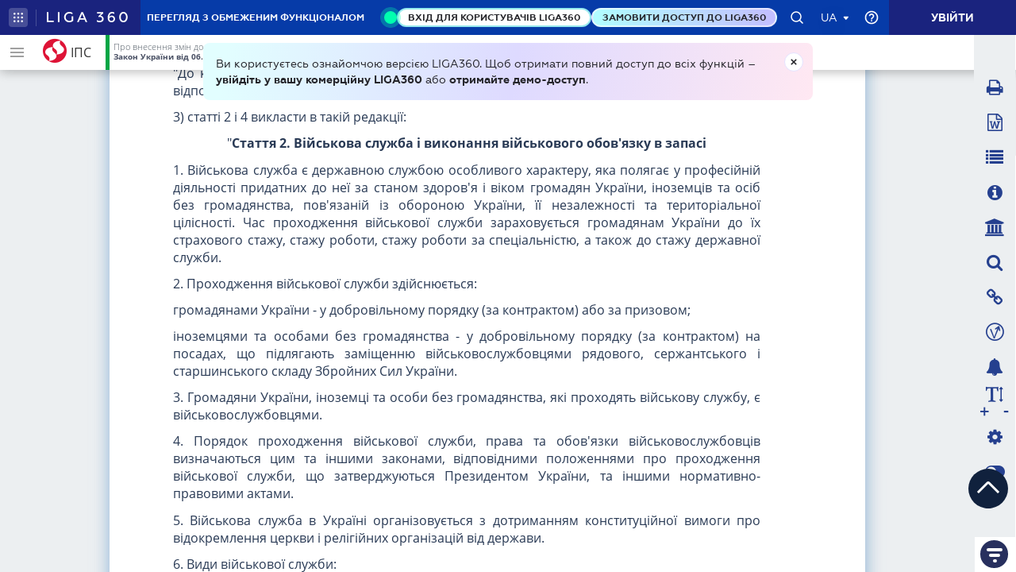

--- FILE ---
content_type: application/javascript
request_url: https://ips.ligazakon.net/dist/lib.js?ver=3-6-11
body_size: 261873
content:
!function(a,b){"object"==typeof module&&"object"==typeof module.exports?module.exports=a.document?b(a,!0):function(a){if(!a.document)throw new Error("jQuery requires a window with a document");return b(a)}:b(a)}("undefined"!=typeof window?window:this,function(a,b){var c=[],d=a.document,e=c.slice,f=c.concat,g=c.push,h=c.indexOf,i={},j=i.toString,k=i.hasOwnProperty,l={},m="1.12.4",n=function(a,b){return new n.fn.init(a,b)},o=/^[\s\uFEFF\xA0]+|[\s\uFEFF\xA0]+$/g,p=/^-ms-/,q=/-([\da-z])/gi,r=function(a,b){return b.toUpperCase()};function s(a){var b=!!a&&"length"in a&&a.length,c=n.type(a);return"function"!==c&&!n.isWindow(a)&&("array"===c||0===b||"number"==typeof b&&0<b&&b-1 in a)}n.fn=n.prototype={jquery:m,constructor:n,selector:"",length:0,toArray:function(){return e.call(this)},get:function(a){return null!=a?a<0?this[a+this.length]:this[a]:e.call(this)},pushStack:function(a){var b=n.merge(this.constructor(),a);return b.prevObject=this,b.context=this.context,b},each:function(a){return n.each(this,a)},map:function(a){return this.pushStack(n.map(this,function(b,c){return a.call(b,c,b)}))},slice:function(){return this.pushStack(e.apply(this,arguments))},first:function(){return this.eq(0)},last:function(){return this.eq(-1)},eq:function(a){var b=this.length,c=+a+(a<0?b:0);return this.pushStack(0<=c&&c<b?[this[c]]:[])},end:function(){return this.prevObject||this.constructor()},push:g,sort:c.sort,splice:c.splice},n.extend=n.fn.extend=function(){var a,b,c,d,e,f,g=arguments[0]||{},h=1,i=arguments.length,j=!1;for("boolean"==typeof g&&(j=g,g=arguments[h]||{},h++),"object"==typeof g||n.isFunction(g)||(g={}),h===i&&(g=this,h--);h<i;h++)if(null!=(e=arguments[h]))for(d in e)a=g[d],g!==(c=e[d])&&(j&&c&&(n.isPlainObject(c)||(b=n.isArray(c)))?(f=b?(b=!1,a&&n.isArray(a)?a:[]):a&&n.isPlainObject(a)?a:{},g[d]=n.extend(j,f,c)):void 0!==c&&(g[d]=c));return g},n.extend({expando:"jQuery"+(m+Math.random()).replace(/\D/g,""),isReady:!0,error:function(a){throw new Error(a)},noop:function(){},isFunction:function(a){return"function"===n.type(a)},isArray:Array.isArray||function(a){return"array"===n.type(a)},isWindow:function(a){return null!=a&&a==a.window},isNumeric:function(a){var b=a&&a.toString();return!n.isArray(a)&&0<=b-parseFloat(b)+1},isEmptyObject:function(a){var b;for(b in a)return!1;return!0},isPlainObject:function(a){var b;if(!a||"object"!==n.type(a)||a.nodeType||n.isWindow(a))return!1;try{if(a.constructor&&!k.call(a,"constructor")&&!k.call(a.constructor.prototype,"isPrototypeOf"))return!1}catch(c){return!1}if(!l.ownFirst)for(b in a)return k.call(a,b);for(b in a);return void 0===b||k.call(a,b)},type:function(a){return null==a?a+"":"object"==typeof a||"function"==typeof a?i[j.call(a)]||"object":typeof a},globalEval:function(b){b&&n.trim(b)&&(a.execScript||function(b){a.eval.call(a,b)})(b)},camelCase:function(a){return a.replace(p,"ms-").replace(q,r)},nodeName:function(a,b){return a.nodeName&&a.nodeName.toLowerCase()===b.toLowerCase()},each:function(a,b){var c,d=0;if(s(a))for(c=a.length;d<c&&!1!==b.call(a[d],d,a[d]);d++);else for(d in a)if(!1===b.call(a[d],d,a[d]))break;return a},trim:function(a){return null==a?"":(a+"").replace(o,"")},makeArray:function(a,b){var c=b||[];return null!=a&&(s(Object(a))?n.merge(c,"string"==typeof a?[a]:a):g.call(c,a)),c},inArray:function(a,b,c){var d;if(b){if(h)return h.call(b,a,c);for(d=b.length,c=c?c<0?Math.max(0,d+c):c:0;c<d;c++)if(c in b&&b[c]===a)return c}return-1},merge:function(a,b){for(var c=+b.length,d=0,e=a.length;d<c;)a[e++]=b[d++];if(c!=c)for(;void 0!==b[d];)a[e++]=b[d++];return a.length=e,a},grep:function(a,b,c){for(var e=[],f=0,g=a.length,h=!c;f<g;f++)!b(a[f],f)!==h&&e.push(a[f]);return e},map:function(a,b,c){var d,e,g=0,h=[];if(s(a))for(d=a.length;g<d;g++)null!=(e=b(a[g],g,c))&&h.push(e);else for(g in a)null!=(e=b(a[g],g,c))&&h.push(e);return f.apply([],h)},guid:1,proxy:function(a,b){var c,d,f;return"string"==typeof b&&(f=a[b],b=a,a=f),n.isFunction(a)?(c=e.call(arguments,2),(d=function(){return a.apply(b||this,c.concat(e.call(arguments)))}).guid=a.guid=a.guid||n.guid++,d):void 0},now:function(){return+new Date},support:l}),"function"==typeof Symbol&&(n.fn[Symbol.iterator]=c[Symbol.iterator]),n.each("Boolean Number String Function Array Date RegExp Object Error Symbol".split(" "),function(a,b){i["[object "+b+"]"]=b.toLowerCase()});var t=function(a){var b,c,d,e,f,g,h,i,j,k,l,m,n,o,p,q,r,s,t,u="sizzle"+1*new Date,v=a.document,w=0,x=0,y=ga(),z=ga(),A=ga(),B=function(a,b){return a===b&&(l=!0),0},D={}.hasOwnProperty,E=[],F=E.pop,G=E.push,H=E.push,I=E.slice,J=function(a,b){for(var c=0,d=a.length;c<d;c++)if(a[c]===b)return c;return-1},K="checked|selected|async|autofocus|autoplay|controls|defer|disabled|hidden|ismap|loop|multiple|open|readonly|required|scoped",L="[\\x20\\t\\r\\n\\f]",M="(?:\\\\.|[\\w-]|[^\\x00-\\xa0])+",N="\\["+L+"*("+M+")(?:"+L+"*([*^$|!~]?=)"+L+"*(?:'((?:\\\\.|[^\\\\'])*)'|\"((?:\\\\.|[^\\\\\"])*)\"|("+M+"))|)"+L+"*\\]",O=":("+M+")(?:\\((('((?:\\\\.|[^\\\\'])*)'|\"((?:\\\\.|[^\\\\\"])*)\")|((?:\\\\.|[^\\\\()[\\]]|"+N+")*)|.*)\\)|)",P=new RegExp(L+"+","g"),Q=new RegExp("^"+L+"+|((?:^|[^\\\\])(?:\\\\.)*)"+L+"+$","g"),R=new RegExp("^"+L+"*,"+L+"*"),S=new RegExp("^"+L+"*([>+~]|"+L+")"+L+"*"),T=new RegExp("="+L+"*([^\\]'\"]*?)"+L+"*\\]","g"),U=new RegExp(O),V=new RegExp("^"+M+"$"),W={ID:new RegExp("^#("+M+")"),CLASS:new RegExp("^\\.("+M+")"),TAG:new RegExp("^("+M+"|[*])"),ATTR:new RegExp("^"+N),PSEUDO:new RegExp("^"+O),CHILD:new RegExp("^:(only|first|last|nth|nth-last)-(child|of-type)(?:\\("+L+"*(even|odd|(([+-]|)(\\d*)n|)"+L+"*(?:([+-]|)"+L+"*(\\d+)|))"+L+"*\\)|)","i"),bool:new RegExp("^(?:"+K+")$","i"),needsContext:new RegExp("^"+L+"*[>+~]|:(even|odd|eq|gt|lt|nth|first|last)(?:\\("+L+"*((?:-\\d)?\\d*)"+L+"*\\)|)(?=[^-]|$)","i")},X=/^(?:input|select|textarea|button)$/i,Y=/^h\d$/i,Z=/^[^{]+\{\s*\[native \w/,$=/^(?:#([\w-]+)|(\w+)|\.([\w-]+))$/,_=/[+~]/,aa=/'|\\/g,ba=new RegExp("\\\\([\\da-f]{1,6}"+L+"?|("+L+")|.)","ig"),ca=function(a,b,c){var d="0x"+b-65536;return d!=d||c?b:d<0?String.fromCharCode(d+65536):String.fromCharCode(d>>10|55296,1023&d|56320)},da=function(){m()};try{H.apply(E=I.call(v.childNodes),v.childNodes),E[v.childNodes.length].nodeType}catch(ea){H={apply:E.length?function(a,b){G.apply(a,I.call(b))}:function(a,b){for(var c=a.length,d=0;a[c++]=b[d++];);a.length=c-1}}}function fa(a,b,d,e){var f,h,j,k,l,o,r,s,w=b&&b.ownerDocument,x=b?b.nodeType:9;if(d=d||[],"string"!=typeof a||!a||1!==x&&9!==x&&11!==x)return d;if(!e&&((b?b.ownerDocument||b:v)!==n&&m(b),b=b||n,p)){if(11!==x&&(o=$.exec(a)))if(f=o[1]){if(9===x){if(!(j=b.getElementById(f)))return d;if(j.id===f)return d.push(j),d}else if(w&&(j=w.getElementById(f))&&t(b,j)&&j.id===f)return d.push(j),d}else{if(o[2])return H.apply(d,b.getElementsByTagName(a)),d;if((f=o[3])&&c.getElementsByClassName&&b.getElementsByClassName)return H.apply(d,b.getElementsByClassName(f)),d}if(c.qsa&&!A[a+" "]&&(!q||!q.test(a))){if(1!==x)w=b,s=a;else if("object"!==b.nodeName.toLowerCase()){for((k=b.getAttribute("id"))?k=k.replace(aa,"\\$&"):b.setAttribute("id",k=u),h=(r=g(a)).length,l=V.test(k)?"#"+k:"[id='"+k+"']";h--;)r[h]=l+" "+qa(r[h]);s=r.join(","),w=_.test(a)&&oa(b.parentNode)||b}if(s)try{return H.apply(d,w.querySelectorAll(s)),d}catch(y){}finally{k===u&&b.removeAttribute("id")}}}return i(a.replace(Q,"$1"),b,d,e)}function ga(){var a=[];return function b(c,e){return a.push(c+" ")>d.cacheLength&&delete b[a.shift()],b[c+" "]=e}}function ha(a){return a[u]=!0,a}function ia(a){var b=n.createElement("div");try{return!!a(b)}catch(c){return!1}finally{b.parentNode&&b.parentNode.removeChild(b),b=null}}function ja(a,b){for(var c=a.split("|"),e=c.length;e--;)d.attrHandle[c[e]]=b}function ka(a,b){var c=b&&a,d=c&&1===a.nodeType&&1===b.nodeType&&(~b.sourceIndex||1<<31)-(~a.sourceIndex||1<<31);if(d)return d;if(c)for(;c=c.nextSibling;)if(c===b)return-1;return a?1:-1}function la(a){return function(b){return"input"===b.nodeName.toLowerCase()&&b.type===a}}function ma(a){return function(b){var c=b.nodeName.toLowerCase();return("input"===c||"button"===c)&&b.type===a}}function na(a){return ha(function(b){return b=+b,ha(function(c,d){for(var e,f=a([],c.length,b),g=f.length;g--;)c[e=f[g]]&&(c[e]=!(d[e]=c[e]))})})}function oa(a){return a&&void 0!==a.getElementsByTagName&&a}for(b in c=fa.support={},f=fa.isXML=function(a){var b=a&&(a.ownerDocument||a).documentElement;return!!b&&"HTML"!==b.nodeName},m=fa.setDocument=function(a){var b,e,g=a?a.ownerDocument||a:v;return g!==n&&9===g.nodeType&&g.documentElement&&(o=(n=g).documentElement,p=!f(n),(e=n.defaultView)&&e.top!==e&&(e.addEventListener?e.addEventListener("unload",da,!1):e.attachEvent&&e.attachEvent("onunload",da)),c.attributes=ia(function(a){return a.className="i",!a.getAttribute("className")}),c.getElementsByTagName=ia(function(a){return a.appendChild(n.createComment("")),!a.getElementsByTagName("*").length}),c.getElementsByClassName=Z.test(n.getElementsByClassName),c.getById=ia(function(a){return o.appendChild(a).id=u,!n.getElementsByName||!n.getElementsByName(u).length}),c.getById?(d.find.ID=function(a,b){if(void 0!==b.getElementById&&p){var c=b.getElementById(a);return c?[c]:[]}},d.filter.ID=function(a){var b=a.replace(ba,ca);return function(a){return a.getAttribute("id")===b}}):(delete d.find.ID,d.filter.ID=function(a){var b=a.replace(ba,ca);return function(a){var c=void 0!==a.getAttributeNode&&a.getAttributeNode("id");return c&&c.value===b}}),d.find.TAG=c.getElementsByTagName?function(a,b){return void 0!==b.getElementsByTagName?b.getElementsByTagName(a):c.qsa?b.querySelectorAll(a):void 0}:function(a,b){var c,d=[],e=0,f=b.getElementsByTagName(a);if("*"!==a)return f;for(;c=f[e++];)1===c.nodeType&&d.push(c);return d},d.find.CLASS=c.getElementsByClassName&&function(a,b){return void 0!==b.getElementsByClassName&&p?b.getElementsByClassName(a):void 0},r=[],q=[],(c.qsa=Z.test(n.querySelectorAll))&&(ia(function(a){o.appendChild(a).innerHTML="<a id='"+u+"'></a><select id='"+u+"-\r\\' msallowcapture=''><option selected=''></option></select>",a.querySelectorAll("[msallowcapture^='']").length&&q.push("[*^$]="+L+"*(?:''|\"\")"),a.querySelectorAll("[selected]").length||q.push("\\["+L+"*(?:value|"+K+")"),a.querySelectorAll("[id~="+u+"-]").length||q.push("~="),a.querySelectorAll(":checked").length||q.push(":checked"),a.querySelectorAll("a#"+u+"+*").length||q.push(".#.+[+~]")}),ia(function(a){var b=n.createElement("input");b.setAttribute("type","hidden"),a.appendChild(b).setAttribute("name","D"),a.querySelectorAll("[name=d]").length&&q.push("name"+L+"*[*^$|!~]?="),a.querySelectorAll(":enabled").length||q.push(":enabled",":disabled"),a.querySelectorAll("*,:x"),q.push(",.*:")})),(c.matchesSelector=Z.test(s=o.matches||o.webkitMatchesSelector||o.mozMatchesSelector||o.oMatchesSelector||o.msMatchesSelector))&&ia(function(a){c.disconnectedMatch=s.call(a,"div"),s.call(a,"[s!='']:x"),r.push("!=",O)}),q=q.length&&new RegExp(q.join("|")),r=r.length&&new RegExp(r.join("|")),b=Z.test(o.compareDocumentPosition),t=b||Z.test(o.contains)?function(a,b){var c=9===a.nodeType?a.documentElement:a,d=b&&b.parentNode;return a===d||!(!d||1!==d.nodeType||!(c.contains?c.contains(d):a.compareDocumentPosition&&16&a.compareDocumentPosition(d)))}:function(a,b){if(b)for(;b=b.parentNode;)if(b===a)return!0;return!1},B=b?function(a,b){if(a===b)return l=!0,0;var d=!a.compareDocumentPosition-!b.compareDocumentPosition;return d||(1&(d=(a.ownerDocument||a)===(b.ownerDocument||b)?a.compareDocumentPosition(b):1)||!c.sortDetached&&b.compareDocumentPosition(a)===d?a===n||a.ownerDocument===v&&t(v,a)?-1:b===n||b.ownerDocument===v&&t(v,b)?1:k?J(k,a)-J(k,b):0:4&d?-1:1)}:function(a,b){if(a===b)return l=!0,0;var c,d=0,e=a.parentNode,f=b.parentNode,g=[a],h=[b];if(!e||!f)return a===n?-1:b===n?1:e?-1:f?1:k?J(k,a)-J(k,b):0;if(e===f)return ka(a,b);for(c=a;c=c.parentNode;)g.unshift(c);for(c=b;c=c.parentNode;)h.unshift(c);for(;g[d]===h[d];)d++;return d?ka(g[d],h[d]):g[d]===v?-1:h[d]===v?1:0}),n},fa.matches=function(a,b){return fa(a,null,null,b)},fa.matchesSelector=function(a,b){if((a.ownerDocument||a)!==n&&m(a),b=b.replace(T,"='$1']"),c.matchesSelector&&p&&!A[b+" "]&&(!r||!r.test(b))&&(!q||!q.test(b)))try{var d=s.call(a,b);if(d||c.disconnectedMatch||a.document&&11!==a.document.nodeType)return d}catch(e){}return 0<fa(b,n,null,[a]).length},fa.contains=function(a,b){return(a.ownerDocument||a)!==n&&m(a),t(a,b)},fa.attr=function(a,b){(a.ownerDocument||a)!==n&&m(a);var e=d.attrHandle[b.toLowerCase()],f=e&&D.call(d.attrHandle,b.toLowerCase())?e(a,b,!p):void 0;return void 0!==f?f:c.attributes||!p?a.getAttribute(b):(f=a.getAttributeNode(b))&&f.specified?f.value:null},fa.error=function(a){throw new Error("Syntax error, unrecognized expression: "+a)},fa.uniqueSort=function(a){var b,d=[],e=0,f=0;if(l=!c.detectDuplicates,k=!c.sortStable&&a.slice(0),a.sort(B),l){for(;b=a[f++];)b===a[f]&&(e=d.push(f));for(;e--;)a.splice(d[e],1)}return k=null,a},e=fa.getText=function(a){var b,c="",d=0,f=a.nodeType;if(f){if(1===f||9===f||11===f){if("string"==typeof a.textContent)return a.textContent;for(a=a.firstChild;a;a=a.nextSibling)c+=e(a)}else if(3===f||4===f)return a.nodeValue}else for(;b=a[d++];)c+=e(b);return c},(d=fa.selectors={cacheLength:50,createPseudo:ha,match:W,attrHandle:{},find:{},relative:{">":{dir:"parentNode",first:!0}," ":{dir:"parentNode"},"+":{dir:"previousSibling",first:!0},"~":{dir:"previousSibling"}},preFilter:{ATTR:function(a){return a[1]=a[1].replace(ba,ca),a[3]=(a[3]||a[4]||a[5]||"").replace(ba,ca),"~="===a[2]&&(a[3]=" "+a[3]+" "),a.slice(0,4)},CHILD:function(a){return a[1]=a[1].toLowerCase(),"nth"===a[1].slice(0,3)?(a[3]||fa.error(a[0]),a[4]=+(a[4]?a[5]+(a[6]||1):2*("even"===a[3]||"odd"===a[3])),a[5]=+(a[7]+a[8]||"odd"===a[3])):a[3]&&fa.error(a[0]),a},PSEUDO:function(a){var b,c=!a[6]&&a[2];return W.CHILD.test(a[0])?null:(a[3]?a[2]=a[4]||a[5]||"":c&&U.test(c)&&(b=g(c,!0))&&(b=c.indexOf(")",c.length-b)-c.length)&&(a[0]=a[0].slice(0,b),a[2]=c.slice(0,b)),a.slice(0,3))}},filter:{TAG:function(a){var b=a.replace(ba,ca).toLowerCase();return"*"===a?function(){return!0}:function(a){return a.nodeName&&a.nodeName.toLowerCase()===b}},CLASS:function(a){var b=y[a+" "];return b||(b=new RegExp("(^|"+L+")"+a+"("+L+"|$)"))&&y(a,function(a){return b.test("string"==typeof a.className&&a.className||void 0!==a.getAttribute&&a.getAttribute("class")||"")})},ATTR:function(a,b,c){return function(d){var e=fa.attr(d,a);return null==e?"!="===b:!b||(e+="","="===b?e===c:"!="===b?e!==c:"^="===b?c&&0===e.indexOf(c):"*="===b?c&&-1<e.indexOf(c):"$="===b?c&&e.slice(-c.length)===c:"~="===b?-1<(" "+e.replace(P," ")+" ").indexOf(c):"|="===b&&(e===c||e.slice(0,c.length+1)===c+"-"))}},CHILD:function(a,b,c,d,e){var f="nth"!==a.slice(0,3),g="last"!==a.slice(-4),h="of-type"===b;return 1===d&&0===e?function(a){return!!a.parentNode}:function(b,c,i){var j,k,l,m,n,o,p=f!==g?"nextSibling":"previousSibling",q=b.parentNode,r=h&&b.nodeName.toLowerCase(),s=!i&&!h,t=!1;if(q){if(f){for(;p;){for(m=b;m=m[p];)if(h?m.nodeName.toLowerCase()===r:1===m.nodeType)return!1;o=p="only"===a&&!o&&"nextSibling"}return!0}if(o=[g?q.firstChild:q.lastChild],g&&s){for(t=(n=(j=(k=(l=(m=q)[u]||(m[u]={}))[m.uniqueID]||(l[m.uniqueID]={}))[a]||[])[0]===w&&j[1])&&j[2],m=n&&q.childNodes[n];m=++n&&m&&m[p]||(t=n=0)||o.pop();)if(1===m.nodeType&&++t&&m===b){k[a]=[w,n,t];break}}else if(s&&(t=n=(j=(k=(l=(m=b)[u]||(m[u]={}))[m.uniqueID]||(l[m.uniqueID]={}))[a]||[])[0]===w&&j[1]),!1===t)for(;(m=++n&&m&&m[p]||(t=n=0)||o.pop())&&((h?m.nodeName.toLowerCase()!==r:1!==m.nodeType)||!++t||(s&&((k=(l=m[u]||(m[u]={}))[m.uniqueID]||(l[m.uniqueID]={}))[a]=[w,t]),m!==b)););return(t-=e)===d||t%d==0&&0<=t/d}}},PSEUDO:function(a,b){var c,e=d.pseudos[a]||d.setFilters[a.toLowerCase()]||fa.error("unsupported pseudo: "+a);return e[u]?e(b):1<e.length?(c=[a,a,"",b],d.setFilters.hasOwnProperty(a.toLowerCase())?ha(function(a,c){for(var d,f=e(a,b),g=f.length;g--;)a[d=J(a,f[g])]=!(c[d]=f[g])}):function(a){return e(a,0,c)}):e}},pseudos:{not:ha(function(a){var b=[],c=[],d=h(a.replace(Q,"$1"));return d[u]?ha(function(a,b,c,e){for(var f,g=d(a,null,e,[]),h=a.length;h--;)(f=g[h])&&(a[h]=!(b[h]=f))}):function(a,e,f){return b[0]=a,d(b,null,f,c),b[0]=null,!c.pop()}}),has:ha(function(a){return function(b){return 0<fa(a,b).length}}),contains:ha(function(a){return a=a.replace(ba,ca),function(b){return-1<(b.textContent||b.innerText||e(b)).indexOf(a)}}),lang:ha(function(a){return V.test(a||"")||fa.error("unsupported lang: "+a),a=a.replace(ba,ca).toLowerCase(),function(b){var c;do{if(c=p?b.lang:b.getAttribute("xml:lang")||b.getAttribute("lang"))return(c=c.toLowerCase())===a||0===c.indexOf(a+"-")}while((b=b.parentNode)&&1===b.nodeType);return!1}}),target:function(b){var c=a.location&&a.location.hash;return c&&c.slice(1)===b.id},root:function(a){return a===o},focus:function(a){return a===n.activeElement&&(!n.hasFocus||n.hasFocus())&&!!(a.type||a.href||~a.tabIndex)},enabled:function(a){return!1===a.disabled},disabled:function(a){return!0===a.disabled},checked:function(a){var b=a.nodeName.toLowerCase();return"input"===b&&!!a.checked||"option"===b&&!!a.selected},selected:function(a){return a.parentNode&&a.parentNode.selectedIndex,!0===a.selected},empty:function(a){for(a=a.firstChild;a;a=a.nextSibling)if(a.nodeType<6)return!1;return!0},parent:function(a){return!d.pseudos.empty(a)},header:function(a){return Y.test(a.nodeName)},input:function(a){return X.test(a.nodeName)},button:function(a){var b=a.nodeName.toLowerCase();return"input"===b&&"button"===a.type||"button"===b},text:function(a){var b;return"input"===a.nodeName.toLowerCase()&&"text"===a.type&&(null==(b=a.getAttribute("type"))||"text"===b.toLowerCase())},first:na(function(){return[0]}),last:na(function(a,b){return[b-1]}),eq:na(function(a,b,c){return[c<0?c+b:c]}),even:na(function(a,b){for(var c=0;c<b;c+=2)a.push(c);return a}),odd:na(function(a,b){for(var c=1;c<b;c+=2)a.push(c);return a}),lt:na(function(a,b,c){for(var d=c<0?c+b:c;0<=--d;)a.push(d);return a}),gt:na(function(a,b,c){for(var d=c<0?c+b:c;++d<b;)a.push(d);return a})}}).pseudos.nth=d.pseudos.eq,{radio:!0,checkbox:!0,file:!0,password:!0,image:!0})d.pseudos[b]=la(b);for(b in{submit:!0,reset:!0})d.pseudos[b]=ma(b);function pa(){}function qa(a){for(var b=0,c=a.length,d="";b<c;b++)d+=a[b].value;return d}function ra(a,b,c){var d=b.dir,e=c&&"parentNode"===d,f=x++;return b.first?function(b,c,f){for(;b=b[d];)if(1===b.nodeType||e)return a(b,c,f)}:function(b,c,g){var h,i,j,k=[w,f];if(g){for(;b=b[d];)if((1===b.nodeType||e)&&a(b,c,g))return!0}else for(;b=b[d];)if(1===b.nodeType||e){if((h=(i=(j=b[u]||(b[u]={}))[b.uniqueID]||(j[b.uniqueID]={}))[d])&&h[0]===w&&h[1]===f)return k[2]=h[2];if((i[d]=k)[2]=a(b,c,g))return!0}}}function sa(a){return 1<a.length?function(b,c,d){for(var e=a.length;e--;)if(!a[e](b,c,d))return!1;return!0}:a[0]}function ua(a,b,c,d,e){for(var f,g=[],h=0,i=a.length,j=null!=b;h<i;h++)(f=a[h])&&(c&&!c(f,d,e)||(g.push(f),j&&b.push(h)));return g}function va(a,b,c,d,e,f){return d&&!d[u]&&(d=va(d)),e&&!e[u]&&(e=va(e,f)),ha(function(f,g,h,i){var j,k,l,m=[],n=[],o=g.length,p=f||function(a,b,c){for(var d=0,e=b.length;d<e;d++)fa(a,b[d],c);return c}(b||"*",h.nodeType?[h]:h,[]),q=!a||!f&&b?p:ua(p,m,a,h,i),r=c?e||(f?a:o||d)?[]:g:q;if(c&&c(q,r,h,i),d)for(j=ua(r,n),d(j,[],h,i),k=j.length;k--;)(l=j[k])&&(r[n[k]]=!(q[n[k]]=l));if(f){if(e||a){if(e){for(j=[],k=r.length;k--;)(l=r[k])&&j.push(q[k]=l);e(null,r=[],j,i)}for(k=r.length;k--;)(l=r[k])&&-1<(j=e?J(f,l):m[k])&&(f[j]=!(g[j]=l))}}else r=ua(r===g?r.splice(o,r.length):r),e?e(null,g,r,i):H.apply(g,r)})}function wa(a){for(var b,c,e,f=a.length,g=d.relative[a[0].type],h=g||d.relative[" "],i=g?1:0,k=ra(function(a){return a===b},h,!0),l=ra(function(a){return-1<J(b,a)},h,!0),m=[function(a,c,d){var e=!g&&(d||c!==j)||((b=c).nodeType?k(a,c,d):l(a,c,d));return b=null,e}];i<f;i++)if(c=d.relative[a[i].type])m=[ra(sa(m),c)];else{if((c=d.filter[a[i].type].apply(null,a[i].matches))[u]){for(e=++i;e<f&&!d.relative[a[e].type];e++);return va(1<i&&sa(m),1<i&&qa(a.slice(0,i-1).concat({value:" "===a[i-2].type?"*":""})).replace(Q,"$1"),c,i<e&&wa(a.slice(i,e)),e<f&&wa(a=a.slice(e)),e<f&&qa(a))}m.push(c)}return sa(m)}function xa(a,b){var c=0<b.length,e=0<a.length,f=function(f,g,h,i,k){var l,o,q,r=0,s="0",t=f&&[],u=[],v=j,x=f||e&&d.find.TAG("*",k),y=w+=null==v?1:Math.random()||.1,z=x.length;for(k&&(j=g===n||g||k);s!==z&&null!=(l=x[s]);s++){if(e&&l){for(o=0,g||l.ownerDocument===n||(m(l),h=!p);q=a[o++];)if(q(l,g||n,h)){i.push(l);break}k&&(w=y)}c&&((l=!q&&l)&&r--,f&&t.push(l))}if(r+=s,c&&s!==r){for(o=0;q=b[o++];)q(t,u,g,h);if(f){if(0<r)for(;s--;)t[s]||u[s]||(u[s]=F.call(i));u=ua(u)}H.apply(i,u),k&&!f&&0<u.length&&1<r+b.length&&fa.uniqueSort(i)}return k&&(w=y,j=v),t};return c?ha(f):f}return pa.prototype=d.filters=d.pseudos,d.setFilters=new pa,g=fa.tokenize=function(a,b){var c,e,f,g,h,i,j,k=z[a+" "];if(k)return b?0:k.slice(0);for(h=a,i=[],j=d.preFilter;h;){for(g in c&&!(e=R.exec(h))||(e&&(h=h.slice(e[0].length)||h),i.push(f=[])),c=!1,(e=S.exec(h))&&(c=e.shift(),f.push({value:c,type:e[0].replace(Q," ")}),h=h.slice(c.length)),d.filter)!(e=W[g].exec(h))||j[g]&&!(e=j[g](e))||(c=e.shift(),f.push({value:c,type:g,matches:e}),h=h.slice(c.length));if(!c)break}return b?h.length:h?fa.error(a):z(a,i).slice(0)},h=fa.compile=function(a,b){var c,d=[],e=[],f=A[a+" "];if(!f){for(b||(b=g(a)),c=b.length;c--;)(f=wa(b[c]))[u]?d.push(f):e.push(f);(f=A(a,xa(e,d))).selector=a}return f},i=fa.select=function(a,b,e,f){var i,j,k,l,m,n="function"==typeof a&&a,o=!f&&g(a=n.selector||a);if(e=e||[],1===o.length){if(2<(j=o[0]=o[0].slice(0)).length&&"ID"===(k=j[0]).type&&c.getById&&9===b.nodeType&&p&&d.relative[j[1].type]){if(!(b=(d.find.ID(k.matches[0].replace(ba,ca),b)||[])[0]))return e;n&&(b=b.parentNode),a=a.slice(j.shift().value.length)}for(i=W.needsContext.test(a)?0:j.length;i--&&(k=j[i],!d.relative[l=k.type]);)if((m=d.find[l])&&(f=m(k.matches[0].replace(ba,ca),_.test(j[0].type)&&oa(b.parentNode)||b))){if(j.splice(i,1),!(a=f.length&&qa(j)))return H.apply(e,f),e;break}}return(n||h(a,o))(f,b,!p,e,!b||_.test(a)&&oa(b.parentNode)||b),e},c.sortStable=u.split("").sort(B).join("")===u,c.detectDuplicates=!!l,m(),c.sortDetached=ia(function(a){return 1&a.compareDocumentPosition(n.createElement("div"))}),ia(function(a){return a.innerHTML="<a href='#'></a>","#"===a.firstChild.getAttribute("href")})||ja("type|href|height|width",function(a,b,c){return c?void 0:a.getAttribute(b,"type"===b.toLowerCase()?1:2)}),c.attributes&&ia(function(a){return a.innerHTML="<input/>",a.firstChild.setAttribute("value",""),""===a.firstChild.getAttribute("value")})||ja("value",function(a,b,c){return c||"input"!==a.nodeName.toLowerCase()?void 0:a.defaultValue}),ia(function(a){return null==a.getAttribute("disabled")})||ja(K,function(a,b,c){var d;return c?void 0:!0===a[b]?b.toLowerCase():(d=a.getAttributeNode(b))&&d.specified?d.value:null}),fa}(a);n.find=t,n.expr=t.selectors,n.expr[":"]=n.expr.pseudos,n.uniqueSort=n.unique=t.uniqueSort,n.text=t.getText,n.isXMLDoc=t.isXML,n.contains=t.contains;var u=function(a,b,c){for(var d=[],e=void 0!==c;(a=a[b])&&9!==a.nodeType;)if(1===a.nodeType){if(e&&n(a).is(c))break;d.push(a)}return d},v=function(a,b){for(var c=[];a;a=a.nextSibling)1===a.nodeType&&a!==b&&c.push(a);return c},w=n.expr.match.needsContext,x=/^<([\w-]+)\s*\/?>(?:<\/\1>|)$/,y=/^.[^:#\[\.,]*$/;function z(a,b,c){if(n.isFunction(b))return n.grep(a,function(a,d){return!!b.call(a,d,a)!==c});if(b.nodeType)return n.grep(a,function(a){return a===b!==c});if("string"==typeof b){if(y.test(b))return n.filter(b,a,c);b=n.filter(b,a)}return n.grep(a,function(a){return-1<n.inArray(a,b)!==c})}n.filter=function(a,b,c){var d=b[0];return c&&(a=":not("+a+")"),1===b.length&&1===d.nodeType?n.find.matchesSelector(d,a)?[d]:[]:n.find.matches(a,n.grep(b,function(a){return 1===a.nodeType}))},n.fn.extend({find:function(a){var b,c=[],d=this,e=d.length;if("string"!=typeof a)return this.pushStack(n(a).filter(function(){for(b=0;b<e;b++)if(n.contains(d[b],this))return!0}));for(b=0;b<e;b++)n.find(a,d[b],c);return(c=this.pushStack(1<e?n.unique(c):c)).selector=this.selector?this.selector+" "+a:a,c},filter:function(a){return this.pushStack(z(this,a||[],!1))},not:function(a){return this.pushStack(z(this,a||[],!0))},is:function(a){return!!z(this,"string"==typeof a&&w.test(a)?n(a):a||[],!1).length}});var A,B=/^(?:\s*(<[\w\W]+>)[^>]*|#([\w-]*))$/;(n.fn.init=function(a,b,c){var e,f;if(!a)return this;if(c=c||A,"string"!=typeof a)return a.nodeType?(this.context=this[0]=a,this.length=1,this):n.isFunction(a)?void 0!==c.ready?c.ready(a):a(n):(void 0!==a.selector&&(this.selector=a.selector,this.context=a.context),n.makeArray(a,this));if(!(e="<"===a.charAt(0)&&">"===a.charAt(a.length-1)&&3<=a.length?[null,a,null]:B.exec(a))||!e[1]&&b)return!b||b.jquery?(b||c).find(a):this.constructor(b).find(a);if(e[1]){if(b=b instanceof n?b[0]:b,n.merge(this,n.parseHTML(e[1],b&&b.nodeType?b.ownerDocument||b:d,!0)),x.test(e[1])&&n.isPlainObject(b))for(e in b)n.isFunction(this[e])?this[e](b[e]):this.attr(e,b[e]);return this}if((f=d.getElementById(e[2]))&&f.parentNode){if(f.id!==e[2])return A.find(a);this.length=1,this[0]=f}return this.context=d,this.selector=a,this}).prototype=n.fn,A=n(d);var D=/^(?:parents|prev(?:Until|All))/,E={children:!0,contents:!0,next:!0,prev:!0};function F(a,b){for(;(a=a[b])&&1!==a.nodeType;);return a}n.fn.extend({has:function(a){var b,c=n(a,this),d=c.length;return this.filter(function(){for(b=0;b<d;b++)if(n.contains(this,c[b]))return!0})},closest:function(a,b){for(var c,d=0,e=this.length,f=[],g=w.test(a)||"string"!=typeof a?n(a,b||this.context):0;d<e;d++)for(c=this[d];c&&c!==b;c=c.parentNode)if(c.nodeType<11&&(g?-1<g.index(c):1===c.nodeType&&n.find.matchesSelector(c,a))){f.push(c);break}return this.pushStack(1<f.length?n.uniqueSort(f):f)},index:function(a){return a?"string"==typeof a?n.inArray(this[0],n(a)):n.inArray(a.jquery?a[0]:a,this):this[0]&&this[0].parentNode?this.first().prevAll().length:-1},add:function(a,b){return this.pushStack(n.uniqueSort(n.merge(this.get(),n(a,b))))},addBack:function(a){return this.add(null==a?this.prevObject:this.prevObject.filter(a))}}),n.each({parent:function(a){var b=a.parentNode;return b&&11!==b.nodeType?b:null},parents:function(a){return u(a,"parentNode")},parentsUntil:function(a,b,c){return u(a,"parentNode",c)},next:function(a){return F(a,"nextSibling")},prev:function(a){return F(a,"previousSibling")},nextAll:function(a){return u(a,"nextSibling")},prevAll:function(a){return u(a,"previousSibling")},nextUntil:function(a,b,c){return u(a,"nextSibling",c)},prevUntil:function(a,b,c){return u(a,"previousSibling",c)},siblings:function(a){return v((a.parentNode||{}).firstChild,a)},children:function(a){return v(a.firstChild)},contents:function(a){return n.nodeName(a,"iframe")?a.contentDocument||a.contentWindow.document:n.merge([],a.childNodes)}},function(a,b){n.fn[a]=function(c,d){var e=n.map(this,b,c);return"Until"!==a.slice(-5)&&(d=c),d&&"string"==typeof d&&(e=n.filter(d,e)),1<this.length&&(E[a]||(e=n.uniqueSort(e)),D.test(a)&&(e=e.reverse())),this.pushStack(e)}});var I,L,G=/\S+/g;function J(){d.addEventListener?(d.removeEventListener("DOMContentLoaded",K),a.removeEventListener("load",K)):(d.detachEvent("onreadystatechange",K),a.detachEvent("onload",K))}function K(){(d.addEventListener||"load"===a.event.type||"complete"===d.readyState)&&(J(),n.ready())}for(L in n.Callbacks=function(a){a="string"==typeof a?function(a){var b={};return n.each(a.match(G)||[],function(a,c){b[c]=!0}),b}(a):n.extend({},a);var b,c,d,e,f=[],g=[],h=-1,i=function(){for(e=a.once,d=b=!0;g.length;h=-1)for(c=g.shift();++h<f.length;)!1===f[h].apply(c[0],c[1])&&a.stopOnFalse&&(h=f.length,c=!1);a.memory||(c=!1),b=!1,e&&(f=c?[]:"")},j={add:function(){return f&&(c&&!b&&(h=f.length-1,g.push(c)),function d(b){n.each(b,function(b,c){n.isFunction(c)?a.unique&&j.has(c)||f.push(c):c&&c.length&&"string"!==n.type(c)&&d(c)})}(arguments),c&&!b&&i()),this},remove:function(){return n.each(arguments,function(a,b){for(var c;-1<(c=n.inArray(b,f,c));)f.splice(c,1),c<=h&&h--}),this},has:function(a){return a?-1<n.inArray(a,f):0<f.length},empty:function(){return f&&(f=[]),this},disable:function(){return e=g=[],f=c="",this},disabled:function(){return!f},lock:function(){return e=!0,c||j.disable(),this},locked:function(){return!!e},fireWith:function(a,c){return e||(c=[a,(c=c||[]).slice?c.slice():c],g.push(c),b||i()),this},fire:function(){return j.fireWith(this,arguments),this},fired:function(){return!!d}};return j},n.extend({Deferred:function(a){var b=[["resolve","done",n.Callbacks("once memory"),"resolved"],["reject","fail",n.Callbacks("once memory"),"rejected"],["notify","progress",n.Callbacks("memory")]],c="pending",d={state:function(){return c},always:function(){return e.done(arguments).fail(arguments),this},then:function(){var a=arguments;return n.Deferred(function(c){n.each(b,function(b,f){var g=n.isFunction(a[b])&&a[b];e[f[1]](function(){var a=g&&g.apply(this,arguments);a&&n.isFunction(a.promise)?a.promise().progress(c.notify).done(c.resolve).fail(c.reject):c[f[0]+"With"](this===d?c.promise():this,g?[a]:arguments)})}),a=null}).promise()},promise:function(a){return null!=a?n.extend(a,d):d}},e={};return d.pipe=d.then,n.each(b,function(a,f){var g=f[2],h=f[3];d[f[1]]=g.add,h&&g.add(function(){c=h},b[1^a][2].disable,b[2][2].lock),e[f[0]]=function(){return e[f[0]+"With"](this===e?d:this,arguments),this},e[f[0]+"With"]=g.fireWith}),d.promise(e),a&&a.call(e,e),e},when:function(a){var i,j,k,b=0,c=e.call(arguments),d=c.length,f=1!==d||a&&n.isFunction(a.promise)?d:0,g=1===f?a:n.Deferred(),h=function(a,b,c){return function(d){b[a]=this,c[a]=1<arguments.length?e.call(arguments):d,c===i?g.notifyWith(b,c):--f||g.resolveWith(b,c)}};if(1<d)for(i=new Array(d),j=new Array(d),k=new Array(d);b<d;b++)c[b]&&n.isFunction(c[b].promise)?c[b].promise().progress(h(b,j,i)).done(h(b,k,c)).fail(g.reject):--f;return f||g.resolveWith(k,c),g.promise()}}),n.fn.ready=function(a){return n.ready.promise().done(a),this},n.extend({isReady:!1,readyWait:1,holdReady:function(a){a?n.readyWait++:n.ready(!0)},ready:function(a){(!0===a?--n.readyWait:n.isReady)||((n.isReady=!0)!==a&&0<--n.readyWait||(I.resolveWith(d,[n]),n.fn.triggerHandler&&(n(d).triggerHandler("ready"),n(d).off("ready"))))}}),n.ready.promise=function(b){if(!I)if(I=n.Deferred(),"complete"===d.readyState||"loading"!==d.readyState&&!d.documentElement.doScroll)a.setTimeout(n.ready);else if(d.addEventListener)d.addEventListener("DOMContentLoaded",K),a.addEventListener("load",K);else{d.attachEvent("onreadystatechange",K),a.attachEvent("onload",K);var c=!1;try{c=null==a.frameElement&&d.documentElement}catch(e){}c&&c.doScroll&&function f(){if(!n.isReady){try{c.doScroll("left")}catch(b){return a.setTimeout(f,50)}J(),n.ready()}}()}return I.promise(b)},n.ready.promise(),n(l))break;l.ownFirst="0"===L,l.inlineBlockNeedsLayout=!1,n(function(){var a,b,c,e;(c=d.getElementsByTagName("body")[0])&&c.style&&(b=d.createElement("div"),(e=d.createElement("div")).style.cssText="position:absolute;border:0;width:0;height:0;top:0;left:-9999px",c.appendChild(e).appendChild(b),void 0!==b.style.zoom&&(b.style.cssText="display:inline;margin:0;border:0;padding:1px;width:1px;zoom:1",l.inlineBlockNeedsLayout=a=3===b.offsetWidth,a&&(c.style.zoom=1)),c.removeChild(e))}),function(){var a=d.createElement("div");l.deleteExpando=!0;try{delete a.test}catch(b){l.deleteExpando=!1}a=null}();var M=function(a){var b=n.noData[(a.nodeName+" ").toLowerCase()],c=+a.nodeType||1;return(1===c||9===c)&&(!b||!0!==b&&a.getAttribute("classid")===b)},N=/^(?:\{[\w\W]*\}|\[[\w\W]*\])$/,O=/([A-Z])/g;function P(a,b,c){if(void 0===c&&1===a.nodeType){var d="data-"+b.replace(O,"-$1").toLowerCase();if("string"==typeof(c=a.getAttribute(d))){try{c="true"===c||"false"!==c&&("null"===c?null:+c+""===c?+c:N.test(c)?n.parseJSON(c):c)}catch(e){}n.data(a,b,c)}else c=void 0}return c}function Q(a){var b;for(b in a)if(("data"!==b||!n.isEmptyObject(a[b]))&&"toJSON"!==b)return!1;return!0}function R(a,b,d,e){if(M(a)){var f,g,h=n.expando,i=a.nodeType,j=i?n.cache:a,k=i?a[h]:a[h]&&h;if(k&&j[k]&&(e||j[k].data)||void 0!==d||"string"!=typeof b)return k||(k=i?a[h]=c.pop()||n.guid++:h),j[k]||(j[k]=i?{}:{toJSON:n.noop}),"object"!=typeof b&&"function"!=typeof b||(e?j[k]=n.extend(j[k],b):j[k].data=n.extend(j[k].data,b)),g=j[k],e||(g.data||(g.data={}),g=g.data),void 0!==d&&(g[n.camelCase(b)]=d),"string"==typeof b?null==(f=g[b])&&(f=g[n.camelCase(b)]):f=g,f}}function S(a,b,c){if(M(a)){var d,e,f=a.nodeType,g=f?n.cache:a,h=f?a[n.expando]:n.expando;if(g[h]){if(b&&(d=c?g[h]:g[h].data)){e=(b=n.isArray(b)?b.concat(n.map(b,n.camelCase)):b in d?[b]:(b=n.camelCase(b))in d?[b]:b.split(" ")).length;for(;e--;)delete d[b[e]];if(c?!Q(d):!n.isEmptyObject(d))return}(c||(delete g[h].data,Q(g[h])))&&(f?n.cleanData([a],!0):l.deleteExpando||g!=g.window?delete g[h]:g[h]=void 0)}}}n.extend({cache:{},noData:{"applet ":!0,"embed ":!0,"object ":"clsid:D27CDB6E-AE6D-11cf-96B8-444553540000"},hasData:function(a){return!!(a=a.nodeType?n.cache[a[n.expando]]:a[n.expando])&&!Q(a)},data:function(a,b,c){return R(a,b,c)},removeData:function(a,b){return S(a,b)},_data:function(a,b,c){return R(a,b,c,!0)},_removeData:function(a,b){return S(a,b,!0)}}),n.fn.extend({data:function(a,b){var c,d,e,f=this[0],g=f&&f.attributes;if(void 0!==a)return"object"==typeof a?this.each(function(){n.data(this,a)}):1<arguments.length?this.each(function(){n.data(this,a,b)}):f?P(f,a,n.data(f,a)):void 0;if(this.length&&(e=n.data(f),1===f.nodeType&&!n._data(f,"parsedAttrs"))){for(c=g.length;c--;)g[c]&&(0===(d=g[c].name).indexOf("data-")&&P(f,d=n.camelCase(d.slice(5)),e[d]));n._data(f,"parsedAttrs",!0)}return e},removeData:function(a){return this.each(function(){n.removeData(this,a)})}}),n.extend({queue:function(a,b,c){var d;return a?(b=(b||"fx")+"queue",d=n._data(a,b),c&&(!d||n.isArray(c)?d=n._data(a,b,n.makeArray(c)):d.push(c)),d||[]):void 0},dequeue:function(a,b){b=b||"fx";var c=n.queue(a,b),d=c.length,e=c.shift(),f=n._queueHooks(a,b);"inprogress"===e&&(e=c.shift(),d--),e&&("fx"===b&&c.unshift("inprogress"),delete f.stop,e.call(a,function(){n.dequeue(a,b)},f)),!d&&f&&f.empty.fire()},_queueHooks:function(a,b){var c=b+"queueHooks";return n._data(a,c)||n._data(a,c,{empty:n.Callbacks("once memory").add(function(){n._removeData(a,b+"queue"),n._removeData(a,c)})})}}),n.fn.extend({queue:function(a,b){var c=2;return"string"!=typeof a&&(b=a,a="fx",c--),arguments.length<c?n.queue(this[0],a):void 0===b?this:this.each(function(){var c=n.queue(this,a,b);n._queueHooks(this,a),"fx"===a&&"inprogress"!==c[0]&&n.dequeue(this,a)})},dequeue:function(a){return this.each(function(){n.dequeue(this,a)})},clearQueue:function(a){return this.queue(a||"fx",[])},promise:function(a,b){var c,d=1,e=n.Deferred(),f=this,g=this.length,h=function(){--d||e.resolveWith(f,[f])};for("string"!=typeof a&&(b=a,a=void 0),a=a||"fx";g--;)(c=n._data(f[g],a+"queueHooks"))&&c.empty&&(d++,c.empty.add(h));return h(),e.promise(b)}}),function(){var a;l.shrinkWrapBlocks=function(){return null!=a?a:(a=!1,(c=d.getElementsByTagName("body")[0])&&c.style?(b=d.createElement("div"),(e=d.createElement("div")).style.cssText="position:absolute;border:0;width:0;height:0;top:0;left:-9999px",c.appendChild(e).appendChild(b),void 0!==b.style.zoom&&(b.style.cssText="-webkit-box-sizing:content-box;-moz-box-sizing:content-box;box-sizing:content-box;display:block;margin:0;border:0;padding:1px;width:1px;zoom:1",b.appendChild(d.createElement("div")).style.width="5px",a=3!==b.offsetWidth),c.removeChild(e),a):void 0);var b,c,e}}();var T=/[+-]?(?:\d*\.|)\d+(?:[eE][+-]?\d+|)/.source,U=new RegExp("^(?:([+-])=|)("+T+")([a-z%]*)$","i"),V=["Top","Right","Bottom","Left"],W=function(a,b){return a=b||a,"none"===n.css(a,"display")||!n.contains(a.ownerDocument,a)};function X(a,b,c,d){var e,f=1,g=20,h=d?function(){return d.cur()}:function(){return n.css(a,b,"")},i=h(),j=c&&c[3]||(n.cssNumber[b]?"":"px"),k=(n.cssNumber[b]||"px"!==j&&+i)&&U.exec(n.css(a,b));if(k&&k[3]!==j)for(j=j||k[3],c=c||[],k=+i||1;k/=f=f||".5",n.style(a,b,k+j),f!==(f=h()/i)&&1!==f&&--g;);return c&&(k=+k||+i||0,e=c[1]?k+(c[1]+1)*c[2]:+c[2],d&&(d.unit=j,d.start=k,d.end=e)),e}var Y=function(a,b,c,d,e,f,g){var h=0,i=a.length,j=null==c;if("object"===n.type(c))for(h in e=!0,c)Y(a,b,h,c[h],!0,f,g);else if(void 0!==d&&(e=!0,n.isFunction(d)||(g=!0),j&&(b=g?(b.call(a,d),null):(j=b,function(a,b,c){return j.call(n(a),c)})),b))for(;h<i;h++)b(a[h],c,g?d:d.call(a[h],h,b(a[h],c)));return e?a:j?b.call(a):i?b(a[0],c):f},Z=/^(?:checkbox|radio)$/i,$=/<([\w:-]+)/,_=/^$|\/(?:java|ecma)script/i,aa=/^\s+/,ba="abbr|article|aside|audio|bdi|canvas|data|datalist|details|dialog|figcaption|figure|footer|header|hgroup|main|mark|meter|nav|output|picture|progress|section|summary|template|time|video";function ca(a){var b=ba.split("|"),c=a.createDocumentFragment();if(c.createElement)for(;b.length;)c.createElement(b.pop());return c}!function(){var a=d.createElement("div"),b=d.createDocumentFragment(),c=d.createElement("input");a.innerHTML="  <link/><table></table><a href='/a'>a</a><input type='checkbox'/>",l.leadingWhitespace=3===a.firstChild.nodeType,l.tbody=!a.getElementsByTagName("tbody").length,l.htmlSerialize=!!a.getElementsByTagName("link").length,l.html5Clone="<:nav></:nav>"!==d.createElement("nav").cloneNode(!0).outerHTML,c.type="checkbox",c.checked=!0,b.appendChild(c),l.appendChecked=c.checked,a.innerHTML="<textarea>x</textarea>",l.noCloneChecked=!!a.cloneNode(!0).lastChild.defaultValue,b.appendChild(a),(c=d.createElement("input")).setAttribute("type","radio"),c.setAttribute("checked","checked"),c.setAttribute("name","t"),a.appendChild(c),l.checkClone=a.cloneNode(!0).cloneNode(!0).lastChild.checked,l.noCloneEvent=!!a.addEventListener,a[n.expando]=1,l.attributes=!a.getAttribute(n.expando)}();var da={option:[1,"<select multiple='multiple'>","</select>"],legend:[1,"<fieldset>","</fieldset>"],area:[1,"<map>","</map>"],param:[1,"<object>","</object>"],thead:[1,"<table>","</table>"],tr:[2,"<table><tbody>","</tbody></table>"],col:[2,"<table><tbody></tbody><colgroup>","</colgroup></table>"],td:[3,"<table><tbody><tr>","</tr></tbody></table>"],_default:l.htmlSerialize?[0,"",""]:[1,"X<div>","</div>"]};function ea(a,b){var c,d,e=0,f=void 0!==a.getElementsByTagName?a.getElementsByTagName(b||"*"):void 0!==a.querySelectorAll?a.querySelectorAll(b||"*"):void 0;if(!f)for(f=[],c=a.childNodes||a;null!=(d=c[e]);e++)!b||n.nodeName(d,b)?f.push(d):n.merge(f,ea(d,b));return void 0===b||b&&n.nodeName(a,b)?n.merge([a],f):f}function fa(a,b){for(var c,d=0;null!=(c=a[d]);d++)n._data(c,"globalEval",!b||n._data(b[d],"globalEval"))}da.optgroup=da.option,da.tbody=da.tfoot=da.colgroup=da.caption=da.thead,da.th=da.td;var ga=/<|&#?\w+;/,ha=/<tbody/i;function ia(a){Z.test(a.type)&&(a.defaultChecked=a.checked)}function ja(a,b,c,d,e){for(var f,g,h,i,j,k,m,o=a.length,p=ca(b),q=[],r=0;r<o;r++)if((g=a[r])||0===g)if("object"===n.type(g))n.merge(q,g.nodeType?[g]:g);else if(ga.test(g)){for(i=i||p.appendChild(b.createElement("div")),j=($.exec(g)||["",""])[1].toLowerCase(),m=da[j]||da._default,i.innerHTML=m[1]+n.htmlPrefilter(g)+m[2],f=m[0];f--;)i=i.lastChild;if(!l.leadingWhitespace&&aa.test(g)&&q.push(b.createTextNode(aa.exec(g)[0])),!l.tbody)for(f=(g="table"!==j||ha.test(g)?"<table>"!==m[1]||ha.test(g)?0:i:i.firstChild)&&g.childNodes.length;f--;)n.nodeName(k=g.childNodes[f],"tbody")&&!k.childNodes.length&&g.removeChild(k);for(n.merge(q,i.childNodes),i.textContent="";i.firstChild;)i.removeChild(i.firstChild);i=p.lastChild}else q.push(b.createTextNode(g));for(i&&p.removeChild(i),l.appendChecked||n.grep(ea(q,"input"),ia),r=0;g=q[r++];)if(d&&-1<n.inArray(g,d))e&&e.push(g);else if(h=n.contains(g.ownerDocument,g),i=ea(p.appendChild(g),"script"),h&&fa(i),c)for(f=0;g=i[f++];)_.test(g.type||"")&&c.push(g);return i=null,p}!function(){var b,c,e=d.createElement("div");for(b in{submit:!0,change:!0,focusin:!0})c="on"+b,(l[b]=c in a)||(e.setAttribute(c,"t"),l[b]=!1===e.attributes[c].expando);e=null}();var ka=/^(?:input|select|textarea)$/i,la=/^key/,ma=/^(?:mouse|pointer|contextmenu|drag|drop)|click/,na=/^(?:focusinfocus|focusoutblur)$/,oa=/^([^.]*)(?:\.(.+)|)/;function pa(){return!0}function qa(){return!1}function ra(){try{return d.activeElement}catch(a){}}function sa(a,b,c,d,e,f){var g,h;if("object"==typeof b){for(h in"string"!=typeof c&&(d=d||c,c=void 0),b)sa(a,h,c,d,b[h],f);return a}if(null==d&&null==e?(e=c,d=c=void 0):null==e&&("string"==typeof c?(e=d,d=void 0):(e=d,d=c,c=void 0)),!1===e)e=qa;else if(!e)return a;return 1===f&&(g=e,(e=function(a){return n().off(a),g.apply(this,arguments)}).guid=g.guid||(g.guid=n.guid++)),a.each(function(){n.event.add(this,b,e,d,c)})}n.event={global:{},add:function(a,b,c,d,e){var f,g,h,i,j,k,l,m,o,p,q,r=n._data(a);if(r){for(c.handler&&(c=(i=c).handler,e=i.selector),c.guid||(c.guid=n.guid++),(g=r.events)||(g=r.events={}),(k=r.handle)||((k=r.handle=function(a){return void 0===n||a&&n.event.triggered===a.type?void 0:n.event.dispatch.apply(k.elem,arguments)}).elem=a),h=(b=(b||"").match(G)||[""]).length;h--;)o=q=(f=oa.exec(b[h])||[])[1],p=(f[2]||"").split(".").sort(),o&&(j=n.event.special[o]||{},o=(e?j.delegateType:j.bindType)||o,j=n.event.special[o]||{},l=n.extend({type:o,origType:q,data:d,handler:c,guid:c.guid,selector:e,needsContext:e&&n.expr.match.needsContext.test(e),namespace:p.join(".")},i),(m=g[o])||((m=g[o]=[]).delegateCount=0,j.setup&&!1!==j.setup.call(a,d,p,k)||(a.addEventListener?a.addEventListener(o,k,!1):a.attachEvent&&a.attachEvent("on"+o,k))),j.add&&(j.add.call(a,l),l.handler.guid||(l.handler.guid=c.guid)),e?m.splice(m.delegateCount++,0,l):m.push(l),n.event.global[o]=!0);a=null}},remove:function(a,b,c,d,e){var f,g,h,i,j,k,l,m,o,p,q,r=n.hasData(a)&&n._data(a);if(r&&(k=r.events)){for(j=(b=(b||"").match(G)||[""]).length;j--;)if(o=q=(h=oa.exec(b[j])||[])[1],p=(h[2]||"").split(".").sort(),o){for(l=n.event.special[o]||{},m=k[o=(d?l.delegateType:l.bindType)||o]||[],h=h[2]&&new RegExp("(^|\\.)"+p.join("\\.(?:.*\\.|)")+"(\\.|$)"),i=f=m.length;f--;)g=m[f],!e&&q!==g.origType||c&&c.guid!==g.guid||h&&!h.test(g.namespace)||d&&d!==g.selector&&("**"!==d||!g.selector)||(m.splice(f,1),g.selector&&m.delegateCount--,l.remove&&l.remove.call(a,g));i&&!m.length&&(l.teardown&&!1!==l.teardown.call(a,p,r.handle)||n.removeEvent(a,o,r.handle),delete k[o])}else for(o in k)n.event.remove(a,o+b[j],c,d,!0);n.isEmptyObject(k)&&(delete r.handle,n._removeData(a,"events"))}},trigger:function(b,c,e,f){var g,h,i,j,l,m,o,p=[e||d],q=k.call(b,"type")?b.type:b,r=k.call(b,"namespace")?b.namespace.split("."):[];if(i=m=e=e||d,3!==e.nodeType&&8!==e.nodeType&&!na.test(q+n.event.triggered)&&(-1<q.indexOf(".")&&(q=(r=q.split(".")).shift(),r.sort()),h=q.indexOf(":")<0&&"on"+q,(b=b[n.expando]?b:new n.Event(q,"object"==typeof b&&b)).isTrigger=f?2:3,b.namespace=r.join("."),b.rnamespace=b.namespace?new RegExp("(^|\\.)"+r.join("\\.(?:.*\\.|)")+"(\\.|$)"):null,b.result=void 0,b.target||(b.target=e),c=null==c?[b]:n.makeArray(c,[b]),l=n.event.special[q]||{},f||!l.trigger||!1!==l.trigger.apply(e,c))){if(!f&&!l.noBubble&&!n.isWindow(e)){for(j=l.delegateType||q,na.test(j+q)||(i=i.parentNode);i;i=i.parentNode)p.push(i),m=i;m===(e.ownerDocument||d)&&p.push(m.defaultView||m.parentWindow||a)}for(o=0;(i=p[o++])&&!b.isPropagationStopped();)b.type=1<o?j:l.bindType||q,(g=(n._data(i,"events")||{})[b.type]&&n._data(i,"handle"))&&g.apply(i,c),(g=h&&i[h])&&g.apply&&M(i)&&(b.result=g.apply(i,c),!1===b.result&&b.preventDefault());if(b.type=q,!f&&!b.isDefaultPrevented()&&(!l._default||!1===l._default.apply(p.pop(),c))&&M(e)&&h&&e[q]&&!n.isWindow(e)){(m=e[h])&&(e[h]=null),n.event.triggered=q;try{e[q]()}catch(s){}n.event.triggered=void 0,m&&(e[h]=m)}return b.result}},dispatch:function(a){a=n.event.fix(a);var b,c,d,f,g,h=[],i=e.call(arguments),j=(n._data(this,"events")||{})[a.type]||[],k=n.event.special[a.type]||{};if((i[0]=a).delegateTarget=this,!k.preDispatch||!1!==k.preDispatch.call(this,a)){for(h=n.event.handlers.call(this,a,j),b=0;(f=h[b++])&&!a.isPropagationStopped();)for(a.currentTarget=f.elem,c=0;(g=f.handlers[c++])&&!a.isImmediatePropagationStopped();)a.rnamespace&&!a.rnamespace.test(g.namespace)||(a.handleObj=g,a.data=g.data,void 0!==(d=((n.event.special[g.origType]||{}).handle||g.handler).apply(f.elem,i))&&!1===(a.result=d)&&(a.preventDefault(),a.stopPropagation()));return k.postDispatch&&k.postDispatch.call(this,a),a.result}},handlers:function(a,b){var c,d,e,f,g=[],h=b.delegateCount,i=a.target;if(h&&i.nodeType&&("click"!==a.type||isNaN(a.button)||a.button<1))for(;i!=this;i=i.parentNode||this)if(1===i.nodeType&&(!0!==i.disabled||"click"!==a.type)){for(d=[],c=0;c<h;c++)void 0===d[e=(f=b[c]).selector+" "]&&(d[e]=f.needsContext?-1<n(e,this).index(i):n.find(e,this,null,[i]).length),d[e]&&d.push(f);d.length&&g.push({elem:i,handlers:d})}return h<b.length&&g.push({elem:this,handlers:b.slice(h)}),g},fix:function(a){if(a[n.expando])return a;var b,c,e,f=a.type,g=a,h=this.fixHooks[f];for(h||(this.fixHooks[f]=h=ma.test(f)?this.mouseHooks:la.test(f)?this.keyHooks:{}),e=h.props?this.props.concat(h.props):this.props,a=new n.Event(g),b=e.length;b--;)a[c=e[b]]=g[c];return a.target||(a.target=g.srcElement||d),3===a.target.nodeType&&(a.target=a.target.parentNode),a.metaKey=!!a.metaKey,h.filter?h.filter(a,g):a},props:"altKey bubbles cancelable ctrlKey currentTarget detail eventPhase metaKey relatedTarget shiftKey target timeStamp view which".split(" "),fixHooks:{},keyHooks:{props:"char charCode key keyCode".split(" "),filter:function(a,b){return null==a.which&&(a.which=null!=b.charCode?b.charCode:b.keyCode),a}},mouseHooks:{props:"button buttons clientX clientY fromElement offsetX offsetY pageX pageY screenX screenY toElement".split(" "),filter:function(a,b){var c,e,f,g=b.button,h=b.fromElement;return null==a.pageX&&null!=b.clientX&&(f=(e=a.target.ownerDocument||d).documentElement,c=e.body,a.pageX=b.clientX+(f&&f.scrollLeft||c&&c.scrollLeft||0)-(f&&f.clientLeft||c&&c.clientLeft||0),a.pageY=b.clientY+(f&&f.scrollTop||c&&c.scrollTop||0)-(f&&f.clientTop||c&&c.clientTop||0)),!a.relatedTarget&&h&&(a.relatedTarget=h===a.target?b.toElement:h),a.which||void 0===g||(a.which=1&g?1:2&g?3:4&g?2:0),a}},special:{load:{noBubble:!0},focus:{trigger:function(){if(this!==ra()&&this.focus)try{return this.focus(),!1}catch(a){}},delegateType:"focusin"},blur:{trigger:function(){return this===ra()&&this.blur?(this.blur(),!1):void 0},delegateType:"focusout"},click:{trigger:function(){return n.nodeName(this,"input")&&"checkbox"===this.type&&this.click?(this.click(),!1):void 0},_default:function(a){return n.nodeName(a.target,"a")}},beforeunload:{postDispatch:function(a){void 0!==a.result&&a.originalEvent&&(a.originalEvent.returnValue=a.result)}}},simulate:function(a,b,c){var d=n.extend(new n.Event,c,{type:a,isSimulated:!0});n.event.trigger(d,null,b),d.isDefaultPrevented()&&c.preventDefault()}},n.removeEvent=d.removeEventListener?function(a,b,c){a.removeEventListener&&a.removeEventListener(b,c)}:function(a,b,c){var d="on"+b;a.detachEvent&&(void 0===a[d]&&(a[d]=null),a.detachEvent(d,c))},n.Event=function(a,b){return this instanceof n.Event?(a&&a.type?(this.originalEvent=a,this.type=a.type,this.isDefaultPrevented=a.defaultPrevented||void 0===a.defaultPrevented&&!1===a.returnValue?pa:qa):this.type=a,b&&n.extend(this,b),this.timeStamp=a&&a.timeStamp||n.now(),void(this[n.expando]=!0)):new n.Event(a,b)},n.Event.prototype={constructor:n.Event,isDefaultPrevented:qa,isPropagationStopped:qa,isImmediatePropagationStopped:qa,preventDefault:function(){var a=this.originalEvent;this.isDefaultPrevented=pa,a&&(a.preventDefault?a.preventDefault():a.returnValue=!1)},stopPropagation:function(){var a=this.originalEvent;this.isPropagationStopped=pa,a&&!this.isSimulated&&(a.stopPropagation&&a.stopPropagation(),a.cancelBubble=!0)},stopImmediatePropagation:function(){var a=this.originalEvent;this.isImmediatePropagationStopped=pa,a&&a.stopImmediatePropagation&&a.stopImmediatePropagation(),this.stopPropagation()}},n.each({mouseenter:"mouseover",mouseleave:"mouseout",pointerenter:"pointerover",pointerleave:"pointerout"},function(a,b){n.event.special[a]={delegateType:b,bindType:b,handle:function(a){var c,e=a.relatedTarget,f=a.handleObj;return e&&(e===this||n.contains(this,e))||(a.type=f.origType,c=f.handler.apply(this,arguments),a.type=b),c}}}),l.submit||(n.event.special.submit={setup:function(){return!n.nodeName(this,"form")&&void n.event.add(this,"click._submit keypress._submit",function(a){var b=a.target,c=n.nodeName(b,"input")||n.nodeName(b,"button")?n.prop(b,"form"):void 0;c&&!n._data(c,"submit")&&(n.event.add(c,"submit._submit",function(a){a._submitBubble=!0}),n._data(c,"submit",!0))})},postDispatch:function(a){a._submitBubble&&(delete a._submitBubble,this.parentNode&&!a.isTrigger&&n.event.simulate("submit",this.parentNode,a))},teardown:function(){return!n.nodeName(this,"form")&&void n.event.remove(this,"._submit")}}),l.change||(n.event.special.change={setup:function(){return ka.test(this.nodeName)?("checkbox"!==this.type&&"radio"!==this.type||(n.event.add(this,"propertychange._change",function(a){"checked"===a.originalEvent.propertyName&&(this._justChanged=!0)}),n.event.add(this,"click._change",function(a){this._justChanged&&!a.isTrigger&&(this._justChanged=!1),n.event.simulate("change",this,a)})),!1):void n.event.add(this,"beforeactivate._change",function(a){var b=a.target;ka.test(b.nodeName)&&!n._data(b,"change")&&(n.event.add(b,"change._change",function(a){!this.parentNode||a.isSimulated||a.isTrigger||n.event.simulate("change",this.parentNode,a)}),n._data(b,"change",!0))})},handle:function(a){var b=a.target;return this!==b||a.isSimulated||a.isTrigger||"radio"!==b.type&&"checkbox"!==b.type?a.handleObj.handler.apply(this,arguments):void 0},teardown:function(){return n.event.remove(this,"._change"),!ka.test(this.nodeName)}}),l.focusin||n.each({focus:"focusin",blur:"focusout"},function(a,b){var c=function(a){n.event.simulate(b,a.target,n.event.fix(a))};n.event.special[b]={setup:function(){var d=this.ownerDocument||this,e=n._data(d,b);e||d.addEventListener(a,c,!0),n._data(d,b,(e||0)+1)},teardown:function(){var d=this.ownerDocument||this,e=n._data(d,b)-1;e?n._data(d,b,e):(d.removeEventListener(a,c,!0),n._removeData(d,b))}}}),n.fn.extend({on:function(a,b,c,d){return sa(this,a,b,c,d)},one:function(a,b,c,d){return sa(this,a,b,c,d,1)},off:function(a,b,c){var d,e;if(a&&a.preventDefault&&a.handleObj)return d=a.handleObj,n(a.delegateTarget).off(d.namespace?d.origType+"."+d.namespace:d.origType,d.selector,d.handler),this;if("object"!=typeof a)return!1!==b&&"function"!=typeof b||(c=b,b=void 0),!1===c&&(c=qa),this.each(function(){n.event.remove(this,a,c,b)});for(e in a)this.off(e,b,a[e]);return this},trigger:function(a,b){return this.each(function(){n.event.trigger(a,b,this)})},triggerHandler:function(a,b){var c=this[0];return c?n.event.trigger(a,b,c,!0):void 0}});var ta=/ jQuery\d+="(?:null|\d+)"/g,ua=new RegExp("<(?:"+ba+")[\\s/>]","i"),va=/<(?!area|br|col|embed|hr|img|input|link|meta|param)(([\w:-]+)[^>]*)\/>/gi,wa=/<script|<style|<link/i,xa=/checked\s*(?:[^=]|=\s*.checked.)/i,ya=/^true\/(.*)/,za=/^\s*<!(?:\[CDATA\[|--)|(?:\]\]|--)>\s*$/g,Ba=ca(d).appendChild(d.createElement("div"));function Ca(a,b){return n.nodeName(a,"table")&&n.nodeName(11!==b.nodeType?b:b.firstChild,"tr")?a.getElementsByTagName("tbody")[0]||a.appendChild(a.ownerDocument.createElement("tbody")):a}function Da(a){return a.type=(null!==n.find.attr(a,"type"))+"/"+a.type,a}function Ea(a){var b=ya.exec(a.type);return b?a.type=b[1]:a.removeAttribute("type"),a}function Fa(a,b){if(1===b.nodeType&&n.hasData(a)){var c,d,e,f=n._data(a),g=n._data(b,f),h=f.events;if(h)for(c in delete g.handle,g.events={},h)for(d=0,e=h[c].length;d<e;d++)n.event.add(b,c,h[c][d]);g.data&&(g.data=n.extend({},g.data))}}function Ga(a,b){var c,d,e;if(1===b.nodeType){if(c=b.nodeName.toLowerCase(),!l.noCloneEvent&&b[n.expando]){for(d in(e=n._data(b)).events)n.removeEvent(b,d,e.handle);b.removeAttribute(n.expando)}"script"===c&&b.text!==a.text?(Da(b).text=a.text,Ea(b)):"object"===c?(b.parentNode&&(b.outerHTML=a.outerHTML),l.html5Clone&&a.innerHTML&&!n.trim(b.innerHTML)&&(b.innerHTML=a.innerHTML)):"input"===c&&Z.test(a.type)?(b.defaultChecked=b.checked=a.checked,b.value!==a.value&&(b.value=a.value)):"option"===c?b.defaultSelected=b.selected=a.defaultSelected:"input"!==c&&"textarea"!==c||(b.defaultValue=a.defaultValue)}}function Ha(a,b,c,d){b=f.apply([],b);var e,g,h,i,j,k,m=0,o=a.length,p=o-1,q=b[0],r=n.isFunction(q);if(r||1<o&&"string"==typeof q&&!l.checkClone&&xa.test(q))return a.each(function(e){var f=a.eq(e);r&&(b[0]=q.call(this,e,f.html())),Ha(f,b,c,d)});if(o&&(e=(k=ja(b,a[0].ownerDocument,!1,a,d)).firstChild,1===k.childNodes.length&&(k=e),e||d)){for(h=(i=n.map(ea(k,"script"),Da)).length;m<o;m++)g=k,m!==p&&(g=n.clone(g,!0,!0),h&&n.merge(i,ea(g,"script"))),c.call(a[m],g,m);if(h)for(j=i[i.length-1].ownerDocument,n.map(i,Ea),m=0;m<h;m++)g=i[m],_.test(g.type||"")&&!n._data(g,"globalEval")&&n.contains(j,g)&&(g.src?n._evalUrl&&n._evalUrl(g.src):n.globalEval((g.text||g.textContent||g.innerHTML||"").replace(za,"")));k=e=null}return a}function Ia(a,b,c){for(var d,e=b?n.filter(b,a):a,f=0;null!=(d=e[f]);f++)c||1!==d.nodeType||n.cleanData(ea(d)),d.parentNode&&(c&&n.contains(d.ownerDocument,d)&&fa(ea(d,"script")),d.parentNode.removeChild(d));return a}n.extend({htmlPrefilter:function(a){return a.replace(va,"<$1></$2>")},clone:function(a,b,c){var d,e,f,g,h,i=n.contains(a.ownerDocument,a);if(l.html5Clone||n.isXMLDoc(a)||!ua.test("<"+a.nodeName+">")?f=a.cloneNode(!0):(Ba.innerHTML=a.outerHTML,Ba.removeChild(f=Ba.firstChild)),!(l.noCloneEvent&&l.noCloneChecked||1!==a.nodeType&&11!==a.nodeType||n.isXMLDoc(a)))for(d=ea(f),h=ea(a),g=0;null!=(e=h[g]);++g)d[g]&&Ga(e,d[g]);if(b)if(c)for(h=h||ea(a),d=d||ea(f),g=0;null!=(e=h[g]);g++)Fa(e,d[g]);else Fa(a,f);return 0<(d=ea(f,"script")).length&&fa(d,!i&&ea(a,"script")),d=h=e=null,f},cleanData:function(a,b){for(var d,e,f,g,h=0,i=n.expando,j=n.cache,k=l.attributes,m=n.event.special;null!=(d=a[h]);h++)if((b||M(d))&&(g=(f=d[i])&&j[f])){if(g.events)for(e in g.events)m[e]?n.event.remove(d,e):n.removeEvent(d,e,g.handle);j[f]&&(delete j[f],k||void 0===d.removeAttribute?d[i]=void 0:d.removeAttribute(i),c.push(f))}}}),n.fn.extend({domManip:Ha,detach:function(a){return Ia(this,a,!0)},remove:function(a){return Ia(this,a)},text:function(a){return Y(this,function(a){return void 0===a?n.text(this):this.empty().append((this[0]&&this[0].ownerDocument||d).createTextNode(a))},null,a,arguments.length)},append:function(){return Ha(this,arguments,function(a){1!==this.nodeType&&11!==this.nodeType&&9!==this.nodeType||Ca(this,a).appendChild(a)})},prepend:function(){return Ha(this,arguments,function(a){if(1===this.nodeType||11===this.nodeType||9===this.nodeType){var b=Ca(this,a);b.insertBefore(a,b.firstChild)}})},before:function(){return Ha(this,arguments,function(a){this.parentNode&&this.parentNode.insertBefore(a,this)})},after:function(){return Ha(this,arguments,function(a){this.parentNode&&this.parentNode.insertBefore(a,this.nextSibling)})},empty:function(){for(var a,b=0;null!=(a=this[b]);b++){for(1===a.nodeType&&n.cleanData(ea(a,!1));a.firstChild;)a.removeChild(a.firstChild);a.options&&n.nodeName(a,"select")&&(a.options.length=0)}return this},clone:function(a,b){return a=null!=a&&a,b=null==b?a:b,this.map(function(){return n.clone(this,a,b)})},html:function(a){return Y(this,function(a){var b=this[0]||{},c=0,d=this.length;if(void 0===a)return 1===b.nodeType?b.innerHTML.replace(ta,""):void 0;if("string"==typeof a&&!wa.test(a)&&(l.htmlSerialize||!ua.test(a))&&(l.leadingWhitespace||!aa.test(a))&&!da[($.exec(a)||["",""])[1].toLowerCase()]){a=n.htmlPrefilter(a);try{for(;c<d;c++)1===(b=this[c]||{}).nodeType&&(n.cleanData(ea(b,!1)),b.innerHTML=a);b=0}catch(e){}}b&&this.empty().append(a)},null,a,arguments.length)},replaceWith:function(){var a=[];return Ha(this,arguments,function(b){var c=this.parentNode;n.inArray(this,a)<0&&(n.cleanData(ea(this)),c&&c.replaceChild(b,this))},a)}}),n.each({appendTo:"append",prependTo:"prepend",insertBefore:"before",insertAfter:"after",replaceAll:"replaceWith"},function(a,b){n.fn[a]=function(a){for(var c,d=0,e=[],f=n(a),h=f.length-1;d<=h;d++)c=d===h?this:this.clone(!0),n(f[d])[b](c),g.apply(e,c.get());return this.pushStack(e)}});var Ja,Ka={HTML:"block",BODY:"block"};function La(a,b){var c=n(b.createElement(a)).appendTo(b.body),d=n.css(c[0],"display");return c.detach(),d}function Ma(a){var b=d,c=Ka[a];return c||("none"!==(c=La(a,b))&&c||((b=((Ja=(Ja||n("<iframe frameborder='0' width='0' height='0'/>")).appendTo(b.documentElement))[0].contentWindow||Ja[0].contentDocument).document).write(),b.close(),c=La(a,b),Ja.detach()),Ka[a]=c),c}var Na=/^margin/,Oa=new RegExp("^("+T+")(?!px)[a-z%]+$","i"),Pa=function(a,b,c,d){var e,f,g={};for(f in b)g[f]=a.style[f],a.style[f]=b[f];for(f in e=c.apply(a,d||[]),b)a.style[f]=g[f];return e},Qa=d.documentElement;!function(){var b,c,e,f,g,h,i=d.createElement("div"),j=d.createElement("div");if(j.style){function k(){var k,l,m=d.documentElement;m.appendChild(i),j.style.cssText="-webkit-box-sizing:border-box;box-sizing:border-box;position:relative;display:block;margin:auto;border:1px;padding:1px;top:1%;width:50%",b=e=h=!1,c=g=!0,a.getComputedStyle&&(l=a.getComputedStyle(j),b="1%"!==(l||{}).top,h="2px"===(l||{}).marginLeft,e="4px"===(l||{width:"4px"}).width,j.style.marginRight="50%",c="4px"===(l||{marginRight:"4px"}).marginRight,(k=j.appendChild(d.createElement("div"))).style.cssText=j.style.cssText="-webkit-box-sizing:content-box;-moz-box-sizing:content-box;box-sizing:content-box;display:block;margin:0;border:0;padding:0",k.style.marginRight=k.style.width="0",j.style.width="1px",g=!parseFloat((a.getComputedStyle(k)||{}).marginRight),j.removeChild(k)),j.style.display="none",(f=0===j.getClientRects().length)&&(j.style.display="",j.innerHTML="<table><tr><td></td><td>t</td></tr></table>",j.childNodes[0].style.borderCollapse="separate",(k=j.getElementsByTagName("td"))[0].style.cssText="margin:0;border:0;padding:0;display:none",(f=0===k[0].offsetHeight)&&(k[0].style.display="",k[1].style.display="none",f=0===k[0].offsetHeight)),m.removeChild(i)}j.style.cssText="float:left;opacity:.5",l.opacity="0.5"===j.style.opacity,l.cssFloat=!!j.style.cssFloat,j.style.backgroundClip="content-box",j.cloneNode(!0).style.backgroundClip="",l.clearCloneStyle="content-box"===j.style.backgroundClip,(i=d.createElement("div")).style.cssText="border:0;width:8px;height:0;top:0;left:-9999px;padding:0;margin-top:1px;position:absolute",j.innerHTML="",i.appendChild(j),l.boxSizing=""===j.style.boxSizing||""===j.style.MozBoxSizing||""===j.style.WebkitBoxSizing,n.extend(l,{reliableHiddenOffsets:function(){return null==b&&k(),f},boxSizingReliable:function(){return null==b&&k(),e},pixelMarginRight:function(){return null==b&&k(),c},pixelPosition:function(){return null==b&&k(),b},reliableMarginRight:function(){return null==b&&k(),g},reliableMarginLeft:function(){return null==b&&k(),h}})}}();var Ra,Sa,Ta=/^(top|right|bottom|left)$/;function Ua(a,b){return{get:function(){return a()?void delete this.get:(this.get=b).apply(this,arguments)}}}a.getComputedStyle?(Ra=function(b){var c=b.ownerDocument.defaultView;return c&&c.opener||(c=a),c.getComputedStyle(b)},Sa=function(a,b,c){var d,e,f,g,h=a.style;return""!==(g=(c=c||Ra(a))?c.getPropertyValue(b)||c[b]:void 0)&&void 0!==g||n.contains(a.ownerDocument,a)||(g=n.style(a,b)),c&&!l.pixelMarginRight()&&Oa.test(g)&&Na.test(b)&&(d=h.width,e=h.minWidth,f=h.maxWidth,h.minWidth=h.maxWidth=h.width=g,g=c.width,h.width=d,h.minWidth=e,h.maxWidth=f),void 0===g?g:g+""}):Qa.currentStyle&&(Ra=function(a){return a.currentStyle},Sa=function(a,b,c){var d,e,f,g,h=a.style;return null==(g=(c=c||Ra(a))?c[b]:void 0)&&h&&h[b]&&(g=h[b]),Oa.test(g)&&!Ta.test(b)&&(d=h.left,(f=(e=a.runtimeStyle)&&e.left)&&(e.left=a.currentStyle.left),h.left="fontSize"===b?"1em":g,g=h.pixelLeft+"px",h.left=d,f&&(e.left=f)),void 0===g?g:g+""||"auto"});var Va=/alpha\([^)]*\)/i,Wa=/opacity\s*=\s*([^)]*)/i,Xa=/^(none|table(?!-c[ea]).+)/,Ya=new RegExp("^("+T+")(.*)$","i"),Za={position:"absolute",visibility:"hidden",display:"block"},$a={letterSpacing:"0",fontWeight:"400"},_a=["Webkit","O","Moz","ms"],ab=d.createElement("div").style;function bb(a){if(a in ab)return a;for(var b=a.charAt(0).toUpperCase()+a.slice(1),c=_a.length;c--;)if((a=_a[c]+b)in ab)return a}function cb(a,b){for(var c,d,e,f=[],g=0,h=a.length;g<h;g++)(d=a[g]).style&&(f[g]=n._data(d,"olddisplay"),c=d.style.display,b?(f[g]||"none"!==c||(d.style.display=""),""===d.style.display&&W(d)&&(f[g]=n._data(d,"olddisplay",Ma(d.nodeName)))):(e=W(d),(c&&"none"!==c||!e)&&n._data(d,"olddisplay",e?c:n.css(d,"display"))));for(g=0;g<h;g++)(d=a[g]).style&&(b&&"none"!==d.style.display&&""!==d.style.display||(d.style.display=b?f[g]||"":"none"));return a}function db(a,b,c){var d=Ya.exec(b);return d?Math.max(0,d[1]-(c||0))+(d[2]||"px"):b}function eb(a,b,c,d,e){for(var f=c===(d?"border":"content")?4:"width"===b?1:0,g=0;f<4;f+=2)"margin"===c&&(g+=n.css(a,c+V[f],!0,e)),d?("content"===c&&(g-=n.css(a,"padding"+V[f],!0,e)),"margin"!==c&&(g-=n.css(a,"border"+V[f]+"Width",!0,e))):(g+=n.css(a,"padding"+V[f],!0,e),"padding"!==c&&(g+=n.css(a,"border"+V[f]+"Width",!0,e)));return g}function fb(a,b,c){var d=!0,e="width"===b?a.offsetWidth:a.offsetHeight,f=Ra(a),g=l.boxSizing&&"border-box"===n.css(a,"boxSizing",!1,f);if(e<=0||null==e){if(((e=Sa(a,b,f))<0||null==e)&&(e=a.style[b]),Oa.test(e))return e;d=g&&(l.boxSizingReliable()||e===a.style[b]),e=parseFloat(e)||0}return e+eb(a,b,c||(g?"border":"content"),d,f)+"px"}function gb(a,b,c,d,e){return new gb.prototype.init(a,b,c,d,e)}n.extend({cssHooks:{opacity:{get:function(a,b){if(b){var c=Sa(a,"opacity");return""===c?"1":c}}}},cssNumber:{animationIterationCount:!0,columnCount:!0,fillOpacity:!0,flexGrow:!0,flexShrink:!0,fontWeight:!0,lineHeight:!0,opacity:!0,order:!0,orphans:!0,widows:!0,zIndex:!0,zoom:!0},cssProps:{float:l.cssFloat?"cssFloat":"styleFloat"},style:function(a,b,c,d){if(a&&3!==a.nodeType&&8!==a.nodeType&&a.style){var e,f,g,h=n.camelCase(b),i=a.style;if(b=n.cssProps[h]||(n.cssProps[h]=bb(h)||h),g=n.cssHooks[b]||n.cssHooks[h],void 0===c)return g&&"get"in g&&void 0!==(e=g.get(a,!1,d))?e:i[b];if("string"===(f=typeof c)&&(e=U.exec(c))&&e[1]&&(c=X(a,b,e),f="number"),null!=c&&c==c&&("number"===f&&(c+=e&&e[3]||(n.cssNumber[h]?"":"px")),l.clearCloneStyle||""!==c||0!==b.indexOf("background")||(i[b]="inherit"),!(g&&"set"in g&&void 0===(c=g.set(a,c,d)))))try{i[b]=c}catch(j){}}},css:function(a,b,c,d){var e,f,g,h=n.camelCase(b);return b=n.cssProps[h]||(n.cssProps[h]=bb(h)||h),(g=n.cssHooks[b]||n.cssHooks[h])&&"get"in g&&(f=g.get(a,!0,c)),void 0===f&&(f=Sa(a,b,d)),"normal"===f&&b in $a&&(f=$a[b]),""===c||c?(e=parseFloat(f),!0===c||isFinite(e)?e||0:f):f}}),n.each(["height","width"],function(a,b){n.cssHooks[b]={get:function(a,c,d){return c?Xa.test(n.css(a,"display"))&&0===a.offsetWidth?Pa(a,Za,function(){return fb(a,b,d)}):fb(a,b,d):void 0},set:function(a,c,d){var e=d&&Ra(a);return db(0,c,d?eb(a,b,d,l.boxSizing&&"border-box"===n.css(a,"boxSizing",!1,e),e):0)}}}),l.opacity||(n.cssHooks.opacity={get:function(a,b){return Wa.test((b&&a.currentStyle?a.currentStyle.filter:a.style.filter)||"")?.01*parseFloat(RegExp.$1)+"":b?"1":""},set:function(a,b){var c=a.style,d=a.currentStyle,e=n.isNumeric(b)?"alpha(opacity="+100*b+")":"",f=d&&d.filter||c.filter||"";((c.zoom=1)<=b||""===b)&&""===n.trim(f.replace(Va,""))&&c.removeAttribute&&(c.removeAttribute("filter"),""===b||d&&!d.filter)||(c.filter=Va.test(f)?f.replace(Va,e):f+" "+e)}}),n.cssHooks.marginRight=Ua(l.reliableMarginRight,function(a,b){return b?Pa(a,{display:"inline-block"},Sa,[a,"marginRight"]):void 0}),n.cssHooks.marginLeft=Ua(l.reliableMarginLeft,function(a,b){return b?(parseFloat(Sa(a,"marginLeft"))||(n.contains(a.ownerDocument,a)?a.getBoundingClientRect().left-Pa(a,{marginLeft:0},function(){return a.getBoundingClientRect().left}):0))+"px":void 0}),n.each({margin:"",padding:"",border:"Width"},function(a,b){n.cssHooks[a+b]={expand:function(c){for(var d=0,e={},f="string"==typeof c?c.split(" "):[c];d<4;d++)e[a+V[d]+b]=f[d]||f[d-2]||f[0];return e}},Na.test(a)||(n.cssHooks[a+b].set=db)}),n.fn.extend({css:function(a,b){return Y(this,function(a,b,c){var d,e,f={},g=0;if(n.isArray(b)){for(d=Ra(a),e=b.length;g<e;g++)f[b[g]]=n.css(a,b[g],!1,d);return f}return void 0!==c?n.style(a,b,c):n.css(a,b)},a,b,1<arguments.length)},show:function(){return cb(this,!0)},hide:function(){return cb(this)},toggle:function(a){return"boolean"==typeof a?a?this.show():this.hide():this.each(function(){W(this)?n(this).show():n(this).hide()})}}),((n.Tween=gb).prototype={constructor:gb,init:function(a,b,c,d,e,f){this.elem=a,this.prop=c,this.easing=e||n.easing._default,this.options=b,this.start=this.now=this.cur(),this.end=d,this.unit=f||(n.cssNumber[c]?"":"px")},cur:function(){var a=gb.propHooks[this.prop];return a&&a.get?a.get(this):gb.propHooks._default.get(this)},run:function(a){var b,c=gb.propHooks[this.prop];return this.options.duration?this.pos=b=n.easing[this.easing](a,this.options.duration*a,0,1,this.options.duration):this.pos=b=a,this.now=(this.end-this.start)*b+this.start,this.options.step&&this.options.step.call(this.elem,this.now,this),c&&c.set?c.set(this):gb.propHooks._default.set(this),this}}).init.prototype=gb.prototype,(gb.propHooks={_default:{get:function(a){var b;return 1!==a.elem.nodeType||null!=a.elem[a.prop]&&null==a.elem.style[a.prop]?a.elem[a.prop]:(b=n.css(a.elem,a.prop,""))&&"auto"!==b?b:0},set:function(a){n.fx.step[a.prop]?n.fx.step[a.prop](a):1!==a.elem.nodeType||null==a.elem.style[n.cssProps[a.prop]]&&!n.cssHooks[a.prop]?a.elem[a.prop]=a.now:n.style(a.elem,a.prop,a.now+a.unit)}}}).scrollTop=gb.propHooks.scrollLeft={set:function(a){a.elem.nodeType&&a.elem.parentNode&&(a.elem[a.prop]=a.now)}},n.easing={linear:function(a){return a},swing:function(a){return.5-Math.cos(a*Math.PI)/2},_default:"swing"},n.fx=gb.prototype.init,n.fx.step={};var hb,ib,jb=/^(?:toggle|show|hide)$/,kb=/queueHooks$/;function lb(){return a.setTimeout(function(){hb=void 0}),hb=n.now()}function mb(a,b){var c,d={height:a},e=0;for(b=b?1:0;e<4;e+=2-b)d["margin"+(c=V[e])]=d["padding"+c]=a;return b&&(d.opacity=d.width=a),d}function nb(a,b,c){for(var d,e=(qb.tweeners[b]||[]).concat(qb.tweeners["*"]),f=0,g=e.length;f<g;f++)if(d=e[f].call(c,b,a))return d}function qb(a,b,c){var d,e,f=0,g=qb.prefilters.length,h=n.Deferred().always(function(){delete i.elem}),i=function(){if(e)return!1;for(var b=hb||lb(),c=Math.max(0,j.startTime+j.duration-b),f=1-(c/j.duration||0),g=0,i=j.tweens.length;g<i;g++)j.tweens[g].run(f);return h.notifyWith(a,[j,f,c]),f<1&&i?c:(h.resolveWith(a,[j]),!1)},j=h.promise({elem:a,props:n.extend({},b),opts:n.extend(!0,{specialEasing:{},easing:n.easing._default},c),originalProperties:b,originalOptions:c,startTime:hb||lb(),duration:c.duration,tweens:[],createTween:function(b,c){var d=n.Tween(a,j.opts,b,c,j.opts.specialEasing[b]||j.opts.easing);return j.tweens.push(d),d},stop:function(b){var c=0,d=b?j.tweens.length:0;if(e)return this;for(e=!0;c<d;c++)j.tweens[c].run(1);return b?(h.notifyWith(a,[j,1,0]),h.resolveWith(a,[j,b])):h.rejectWith(a,[j,b]),this}}),k=j.props;for(function(a,b){var c,d,e,f,g;for(c in a)if(e=b[d=n.camelCase(c)],f=a[c],n.isArray(f)&&(e=f[1],f=a[c]=f[0]),c!==d&&(a[d]=f,delete a[c]),(g=n.cssHooks[d])&&"expand"in g)for(c in f=g.expand(f),delete a[d],f)c in a||(a[c]=f[c],b[c]=e);else b[d]=e}(k,j.opts.specialEasing);f<g;f++)if(d=qb.prefilters[f].call(j,a,k,j.opts))return n.isFunction(d.stop)&&(n._queueHooks(j.elem,j.opts.queue).stop=n.proxy(d.stop,d)),d;return n.map(k,nb,j),n.isFunction(j.opts.start)&&j.opts.start.call(a,j),n.fx.timer(n.extend(i,{elem:a,anim:j,queue:j.opts.queue})),j.progress(j.opts.progress).done(j.opts.done,j.opts.complete).fail(j.opts.fail).always(j.opts.always)}n.Animation=n.extend(qb,{tweeners:{"*":[function(a,b){var c=this.createTween(a,b);return X(c.elem,a,U.exec(b),c),c}]},tweener:function(a,b){for(var c,d=0,e=(a=n.isFunction(a)?(b=a,["*"]):a.match(G)).length;d<e;d++)c=a[d],qb.tweeners[c]=qb.tweeners[c]||[],qb.tweeners[c].unshift(b)},prefilters:[function(a,b,c){var d,e,f,g,h,i,j,m=this,o={},p=a.style,q=a.nodeType&&W(a),r=n._data(a,"fxshow");for(d in c.queue||(null==(h=n._queueHooks(a,"fx")).unqueued&&(h.unqueued=0,i=h.empty.fire,h.empty.fire=function(){h.unqueued||i()}),h.unqueued++,m.always(function(){m.always(function(){h.unqueued--,n.queue(a,"fx").length||h.empty.fire()})})),1===a.nodeType&&("height"in b||"width"in b)&&(c.overflow=[p.overflow,p.overflowX,p.overflowY],"inline"===("none"===(j=n.css(a,"display"))?n._data(a,"olddisplay")||Ma(a.nodeName):j)&&"none"===n.css(a,"float")&&(l.inlineBlockNeedsLayout&&"inline"!==Ma(a.nodeName)?p.zoom=1:p.display="inline-block")),c.overflow&&(p.overflow="hidden",l.shrinkWrapBlocks()||m.always(function(){p.overflow=c.overflow[0],p.overflowX=c.overflow[1],p.overflowY=c.overflow[2]})),b)if(e=b[d],jb.exec(e)){if(delete b[d],f=f||"toggle"===e,e===(q?"hide":"show")){if("show"!==e||!r||void 0===r[d])continue;q=!0}o[d]=r&&r[d]||n.style(a,d)}else j=void 0;if(n.isEmptyObject(o))"inline"===("none"===j?Ma(a.nodeName):j)&&(p.display=j);else for(d in r?"hidden"in r&&(q=r.hidden):r=n._data(a,"fxshow",{}),f&&(r.hidden=!q),q?n(a).show():m.done(function(){n(a).hide()}),m.done(function(){var b;for(b in n._removeData(a,"fxshow"),o)n.style(a,b,o[b])}),o)g=nb(q?r[d]:0,d,m),d in r||(r[d]=g.start,q&&(g.end=g.start,g.start="width"===d||"height"===d?1:0))}],prefilter:function(a,b){b?qb.prefilters.unshift(a):qb.prefilters.push(a)}}),n.speed=function(a,b,c){var d=a&&"object"==typeof a?n.extend({},a):{complete:c||!c&&b||n.isFunction(a)&&a,duration:a,easing:c&&b||b&&!n.isFunction(b)&&b};return d.duration=n.fx.off?0:"number"==typeof d.duration?d.duration:d.duration in n.fx.speeds?n.fx.speeds[d.duration]:n.fx.speeds._default,null!=d.queue&&!0!==d.queue||(d.queue="fx"),d.old=d.complete,d.complete=function(){n.isFunction(d.old)&&d.old.call(this),d.queue&&n.dequeue(this,d.queue)},d},n.fn.extend({fadeTo:function(a,b,c,d){return this.filter(W).css("opacity",0).show().end().animate({opacity:b},a,c,d)},animate:function(a,b,c,d){var e=n.isEmptyObject(a),f=n.speed(b,c,d),g=function(){var b=qb(this,n.extend({},a),f);(e||n._data(this,"finish"))&&b.stop(!0)};return g.finish=g,e||!1===f.queue?this.each(g):this.queue(f.queue,g)},stop:function(a,b,c){var d=function(a){var b=a.stop;delete a.stop,b(c)};return"string"!=typeof a&&(c=b,b=a,a=void 0),b&&!1!==a&&this.queue(a||"fx",[]),this.each(function(){var b=!0,e=null!=a&&a+"queueHooks",f=n.timers,g=n._data(this);if(e)g[e]&&g[e].stop&&d(g[e]);else for(e in g)g[e]&&g[e].stop&&kb.test(e)&&d(g[e]);for(e=f.length;e--;)f[e].elem!==this||null!=a&&f[e].queue!==a||(f[e].anim.stop(c),b=!1,f.splice(e,1));!b&&c||n.dequeue(this,a)})},finish:function(a){return!1!==a&&(a=a||"fx"),this.each(function(){var b,c=n._data(this),d=c[a+"queue"],e=c[a+"queueHooks"],f=n.timers,g=d?d.length:0;for(c.finish=!0,n.queue(this,a,[]),e&&e.stop&&e.stop.call(this,!0),b=f.length;b--;)f[b].elem===this&&f[b].queue===a&&(f[b].anim.stop(!0),f.splice(b,1));for(b=0;b<g;b++)d[b]&&d[b].finish&&d[b].finish.call(this);delete c.finish})}}),n.each(["toggle","show","hide"],function(a,b){var c=n.fn[b];n.fn[b]=function(a,d,e){return null==a||"boolean"==typeof a?c.apply(this,arguments):this.animate(mb(b,!0),a,d,e)}}),n.each({slideDown:mb("show"),slideUp:mb("hide"),slideToggle:mb("toggle"),fadeIn:{opacity:"show"},fadeOut:{opacity:"hide"},fadeToggle:{opacity:"toggle"}},function(a,b){n.fn[a]=function(a,c,d){return this.animate(b,a,c,d)}}),n.timers=[],n.fx.tick=function(){var a,b=n.timers,c=0;for(hb=n.now();c<b.length;c++)(a=b[c])()||b[c]!==a||b.splice(c--,1);b.length||n.fx.stop(),hb=void 0},n.fx.timer=function(a){n.timers.push(a),a()?n.fx.start():n.timers.pop()},n.fx.interval=13,n.fx.start=function(){ib||(ib=a.setInterval(n.fx.tick,n.fx.interval))},n.fx.stop=function(){a.clearInterval(ib),ib=null},n.fx.speeds={slow:600,fast:200,_default:400},n.fn.delay=function(b,c){return b=n.fx&&n.fx.speeds[b]||b,c=c||"fx",this.queue(c,function(c,d){var e=a.setTimeout(c,b);d.stop=function(){a.clearTimeout(e)}})},function(){var a,b=d.createElement("input"),c=d.createElement("div"),e=d.createElement("select"),f=e.appendChild(d.createElement("option"));(c=d.createElement("div")).setAttribute("className","t"),c.innerHTML="  <link/><table></table><a href='/a'>a</a><input type='checkbox'/>",a=c.getElementsByTagName("a")[0],b.setAttribute("type","checkbox"),c.appendChild(b),(a=c.getElementsByTagName("a")[0]).style.cssText="top:1px",l.getSetAttribute="t"!==c.className,l.style=/top/.test(a.getAttribute("style")),l.hrefNormalized="/a"===a.getAttribute("href"),l.checkOn=!!b.value,l.optSelected=f.selected,l.enctype=!!d.createElement("form").enctype,e.disabled=!0,l.optDisabled=!f.disabled,(b=d.createElement("input")).setAttribute("value",""),l.input=""===b.getAttribute("value"),b.value="t",b.setAttribute("type","radio"),l.radioValue="t"===b.value}();var rb=/\r/g,sb=/[\x20\t\r\n\f]+/g;n.fn.extend({val:function(a){var b,c,d,e=this[0];return arguments.length?(d=n.isFunction(a),this.each(function(c){var e;1===this.nodeType&&(null==(e=d?a.call(this,c,n(this).val()):a)?e="":"number"==typeof e?e+="":n.isArray(e)&&(e=n.map(e,function(a){return null==a?"":a+""})),(b=n.valHooks[this.type]||n.valHooks[this.nodeName.toLowerCase()])&&"set"in b&&void 0!==b.set(this,e,"value")||(this.value=e))})):e?(b=n.valHooks[e.type]||n.valHooks[e.nodeName.toLowerCase()])&&"get"in b&&void 0!==(c=b.get(e,"value"))?c:"string"==typeof(c=e.value)?c.replace(rb,""):null==c?"":c:void 0}}),n.extend({valHooks:{option:{get:function(a){var b=n.find.attr(a,"value");return null!=b?b:n.trim(n.text(a)).replace(sb," ")}},select:{get:function(a){for(var b,c,d=a.options,e=a.selectedIndex,f="select-one"===a.type||e<0,g=f?null:[],h=f?e+1:d.length,i=e<0?h:f?e:0;i<h;i++)if(((c=d[i]).selected||i===e)&&(l.optDisabled?!c.disabled:null===c.getAttribute("disabled"))&&(!c.parentNode.disabled||!n.nodeName(c.parentNode,"optgroup"))){if(b=n(c).val(),f)return b;g.push(b)}return g},set:function(a,b){for(var c,d,e=a.options,f=n.makeArray(b),g=e.length;g--;)if(d=e[g],-1<n.inArray(n.valHooks.option.get(d),f))try{d.selected=c=!0}catch(h){d.scrollHeight}else d.selected=!1;return c||(a.selectedIndex=-1),e}}}}),n.each(["radio","checkbox"],function(){n.valHooks[this]={set:function(a,b){return n.isArray(b)?a.checked=-1<n.inArray(n(a).val(),b):void 0}},l.checkOn||(n.valHooks[this].get=function(a){return null===a.getAttribute("value")?"on":a.value})});var tb,ub,vb=n.expr.attrHandle,wb=/^(?:checked|selected)$/i,xb=l.getSetAttribute,yb=l.input;n.fn.extend({attr:function(a,b){return Y(this,n.attr,a,b,1<arguments.length)},removeAttr:function(a){return this.each(function(){n.removeAttr(this,a)})}}),n.extend({attr:function(a,b,c){var d,e,f=a.nodeType;if(3!==f&&8!==f&&2!==f)return void 0===a.getAttribute?n.prop(a,b,c):(1===f&&n.isXMLDoc(a)||(b=b.toLowerCase(),e=n.attrHooks[b]||(n.expr.match.bool.test(b)?ub:tb)),void 0!==c?null===c?void n.removeAttr(a,b):e&&"set"in e&&void 0!==(d=e.set(a,c,b))?d:(a.setAttribute(b,c+""),c):e&&"get"in e&&null!==(d=e.get(a,b))?d:null==(d=n.find.attr(a,b))?void 0:d)},attrHooks:{type:{set:function(a,b){if(!l.radioValue&&"radio"===b&&n.nodeName(a,"input")){var c=a.value;return a.setAttribute("type",b),c&&(a.value=c),b}}}},removeAttr:function(a,b){var c,d,e=0,f=b&&b.match(G);if(f&&1===a.nodeType)for(;c=f[e++];)d=n.propFix[c]||c,n.expr.match.bool.test(c)?yb&&xb||!wb.test(c)?a[d]=!1:a[n.camelCase("default-"+c)]=a[d]=!1:n.attr(a,c,""),a.removeAttribute(xb?c:d)}}),ub={set:function(a,b,c){return!1===b?n.removeAttr(a,c):yb&&xb||!wb.test(c)?a.setAttribute(!xb&&n.propFix[c]||c,c):a[n.camelCase("default-"+c)]=a[c]=!0,c}},n.each(n.expr.match.bool.source.match(/\w+/g),function(a,b){var c=vb[b]||n.find.attr;yb&&xb||!wb.test(b)?vb[b]=function(a,b,d){var e,f;return d||(f=vb[b],vb[b]=e,e=null!=c(a,b,d)?b.toLowerCase():null,vb[b]=f),e}:vb[b]=function(a,b,c){return c?void 0:a[n.camelCase("default-"+b)]?b.toLowerCase():null}}),yb&&xb||(n.attrHooks.value={set:function(a,b,c){return n.nodeName(a,"input")?void(a.defaultValue=b):tb&&tb.set(a,b,c)}}),xb||(tb={set:function(a,b,c){var d=a.getAttributeNode(c);return d||a.setAttributeNode(d=a.ownerDocument.createAttribute(c)),d.value=b+="","value"===c||b===a.getAttribute(c)?b:void 0}},vb.id=vb.name=vb.coords=function(a,b,c){var d;return c?void 0:(d=a.getAttributeNode(b))&&""!==d.value?d.value:null},n.valHooks.button={get:function(a,b){var c=a.getAttributeNode(b);return c&&c.specified?c.value:void 0},set:tb.set},n.attrHooks.contenteditable={set:function(a,b,c){tb.set(a,""!==b&&b,c)}},n.each(["width","height"],function(a,b){n.attrHooks[b]={set:function(a,c){return""===c?(a.setAttribute(b,"auto"),c):void 0}}})),l.style||(n.attrHooks.style={get:function(a){return a.style.cssText||void 0},set:function(a,b){return a.style.cssText=b+""}});var zb=/^(?:input|select|textarea|button|object)$/i,Ab=/^(?:a|area)$/i;n.fn.extend({prop:function(a,b){return Y(this,n.prop,a,b,1<arguments.length)},removeProp:function(a){return a=n.propFix[a]||a,this.each(function(){try{this[a]=void 0,delete this[a]}catch(b){}})}}),n.extend({prop:function(a,b,c){var d,e,f=a.nodeType;if(3!==f&&8!==f&&2!==f)return 1===f&&n.isXMLDoc(a)||(b=n.propFix[b]||b,e=n.propHooks[b]),void 0!==c?e&&"set"in e&&void 0!==(d=e.set(a,c,b))?d:a[b]=c:e&&"get"in e&&null!==(d=e.get(a,b))?d:a[b]},propHooks:{tabIndex:{get:function(a){var b=n.find.attr(a,"tabindex");return b?parseInt(b,10):zb.test(a.nodeName)||Ab.test(a.nodeName)&&a.href?0:-1}}},propFix:{for:"htmlFor",class:"className"}}),l.hrefNormalized||n.each(["href","src"],function(a,b){n.propHooks[b]={get:function(a){return a.getAttribute(b,4)}}}),l.optSelected||(n.propHooks.selected={get:function(a){var b=a.parentNode;return b&&(b.selectedIndex,b.parentNode&&b.parentNode.selectedIndex),null},set:function(a){var b=a.parentNode;b&&(b.selectedIndex,b.parentNode&&b.parentNode.selectedIndex)}}),n.each(["tabIndex","readOnly","maxLength","cellSpacing","cellPadding","rowSpan","colSpan","useMap","frameBorder","contentEditable"],function(){n.propFix[this.toLowerCase()]=this}),l.enctype||(n.propFix.enctype="encoding");var Bb=/[\t\r\n\f]/g;function Cb(a){return n.attr(a,"class")||""}n.fn.extend({addClass:function(a){var b,c,d,e,f,g,h,i=0;if(n.isFunction(a))return this.each(function(b){n(this).addClass(a.call(this,b,Cb(this)))});if("string"==typeof a&&a)for(b=a.match(G)||[];c=this[i++];)if(e=Cb(c),d=1===c.nodeType&&(" "+e+" ").replace(Bb," ")){for(g=0;f=b[g++];)d.indexOf(" "+f+" ")<0&&(d+=f+" ");e!==(h=n.trim(d))&&n.attr(c,"class",h)}return this},removeClass:function(a){var b,c,d,e,f,g,h,i=0;if(n.isFunction(a))return this.each(function(b){n(this).removeClass(a.call(this,b,Cb(this)))});if(!arguments.length)return this.attr("class","");if("string"==typeof a&&a)for(b=a.match(G)||[];c=this[i++];)if(e=Cb(c),d=1===c.nodeType&&(" "+e+" ").replace(Bb," ")){for(g=0;f=b[g++];)for(;-1<d.indexOf(" "+f+" ");)d=d.replace(" "+f+" "," ");e!==(h=n.trim(d))&&n.attr(c,"class",h)}return this},toggleClass:function(a,b){var c=typeof a;return"boolean"==typeof b&&"string"===c?b?this.addClass(a):this.removeClass(a):n.isFunction(a)?this.each(function(c){n(this).toggleClass(a.call(this,c,Cb(this),b),b)}):this.each(function(){var b,d,e,f;if("string"===c)for(d=0,e=n(this),f=a.match(G)||[];b=f[d++];)e.hasClass(b)?e.removeClass(b):e.addClass(b);else void 0!==a&&"boolean"!==c||((b=Cb(this))&&n._data(this,"__className__",b),n.attr(this,"class",b||!1===a?"":n._data(this,"__className__")||""))})},hasClass:function(a){var b,c,d=0;for(b=" "+a+" ";c=this[d++];)if(1===c.nodeType&&-1<(" "+Cb(c)+" ").replace(Bb," ").indexOf(b))return!0;return!1}}),n.each("blur focus focusin focusout load resize scroll unload click dblclick mousedown mouseup mousemove mouseover mouseout mouseenter mouseleave change select submit keydown keypress keyup error contextmenu".split(" "),function(a,b){n.fn[b]=function(a,c){return 0<arguments.length?this.on(b,null,a,c):this.trigger(b)}}),n.fn.extend({hover:function(a,b){return this.mouseenter(a).mouseleave(b||a)}});var Db=a.location,Eb=n.now(),Fb=/\?/,Gb=/(,)|(\[|{)|(}|])|"(?:[^"\\\r\n]|\\["\\\/bfnrt]|\\u[\da-fA-F]{4})*"\s*:?|true|false|null|-?(?!0\d)\d+(?:\.\d+|)(?:[eE][+-]?\d+|)/g;n.parseJSON=function(b){if(a.JSON&&a.JSON.parse)return a.JSON.parse(b+"");var c,d=null,e=n.trim(b+"");return e&&!n.trim(e.replace(Gb,function(a,b,e,f){return c&&b&&(d=0),0===d?a:(c=e||b,d+=!f-!e,"")}))?Function("return "+e)():n.error("Invalid JSON: "+b)},n.parseXML=function(b){var c;if(!b||"string"!=typeof b)return null;try{a.DOMParser?c=(new a.DOMParser).parseFromString(b,"text/xml"):((c=new a.ActiveXObject("Microsoft.XMLDOM")).async="false",c.loadXML(b))}catch(e){c=void 0}return c&&c.documentElement&&!c.getElementsByTagName("parsererror").length||n.error("Invalid XML: "+b),c};var Hb=/#.*$/,Ib=/([?&])_=[^&]*/,Jb=/^(.*?):[ \t]*([^\r\n]*)\r?$/gm,Lb=/^(?:GET|HEAD)$/,Mb=/^\/\//,Nb=/^([\w.+-]+:)(?:\/\/(?:[^\/?#]*@|)([^\/?#:]*)(?::(\d+)|)|)/,Ob={},Pb={},Qb="*/".concat("*"),Rb=Db.href,Sb=Nb.exec(Rb.toLowerCase())||[];function Tb(a){return function(b,c){"string"!=typeof b&&(c=b,b="*");var d,e=0,f=b.toLowerCase().match(G)||[];if(n.isFunction(c))for(;d=f[e++];)"+"===d.charAt(0)?(d=d.slice(1)||"*",(a[d]=a[d]||[]).unshift(c)):(a[d]=a[d]||[]).push(c)}}function Ub(a,b,c,d){var e={},f=a===Pb;function g(h){var i;return e[h]=!0,n.each(a[h]||[],function(a,h){var j=h(b,c,d);return"string"!=typeof j||f||e[j]?f?!(i=j):void 0:(b.dataTypes.unshift(j),g(j),!1)}),i}return g(b.dataTypes[0])||!e["*"]&&g("*")}function Vb(a,b){var c,d,e=n.ajaxSettings.flatOptions||{};for(d in b)void 0!==b[d]&&((e[d]?a:c||(c={}))[d]=b[d]);return c&&n.extend(!0,a,c),a}function Yb(a){return a.style&&a.style.display||n.css(a,"display")}n.extend({active:0,lastModified:{},etag:{},ajaxSettings:{url:Rb,type:"GET",isLocal:/^(?:about|app|app-storage|.+-extension|file|res|widget):$/.test(Sb[1]),global:!0,processData:!0,async:!0,contentType:"application/x-www-form-urlencoded; charset=UTF-8",accepts:{"*":Qb,text:"text/plain",html:"text/html",xml:"application/xml, text/xml",json:"application/json, text/javascript"},contents:{xml:/\bxml\b/,html:/\bhtml/,json:/\bjson\b/},responseFields:{xml:"responseXML",text:"responseText",json:"responseJSON"},converters:{"* text":String,"text html":!0,"text json":n.parseJSON,"text xml":n.parseXML},flatOptions:{url:!0,context:!0}},ajaxSetup:function(a,b){return b?Vb(Vb(a,n.ajaxSettings),b):Vb(n.ajaxSettings,a)},ajaxPrefilter:Tb(Ob),ajaxTransport:Tb(Pb),ajax:function(b,c){"object"==typeof b&&(c=b,b=void 0),c=c||{};var d,e,f,g,h,i,j,k,l=n.ajaxSetup({},c),m=l.context||l,o=l.context&&(m.nodeType||m.jquery)?n(m):n.event,p=n.Deferred(),q=n.Callbacks("once memory"),r=l.statusCode||{},s={},t={},u=0,v="canceled",w={readyState:0,getResponseHeader:function(a){var b;if(2===u){if(!k)for(k={};b=Jb.exec(g);)k[b[1].toLowerCase()]=b[2];b=k[a.toLowerCase()]}return null==b?null:b},getAllResponseHeaders:function(){return 2===u?g:null},setRequestHeader:function(a,b){var c=a.toLowerCase();return u||(a=t[c]=t[c]||a,s[a]=b),this},overrideMimeType:function(a){return u||(l.mimeType=a),this},statusCode:function(a){var b;if(a)if(u<2)for(b in a)r[b]=[r[b],a[b]];else w.always(a[w.status]);return this},abort:function(a){var b=a||v;return j&&j.abort(b),y(0,b),this}};if(p.promise(w).complete=q.add,w.success=w.done,w.error=w.fail,l.url=((b||l.url||Rb)+"").replace(Hb,"").replace(Mb,Sb[1]+"//"),l.type=c.method||c.type||l.method||l.type,l.dataTypes=n.trim(l.dataType||"*").toLowerCase().match(G)||[""],null==l.crossDomain&&(d=Nb.exec(l.url.toLowerCase()),l.crossDomain=!(!d||d[1]===Sb[1]&&d[2]===Sb[2]&&(d[3]||("http:"===d[1]?"80":"443"))===(Sb[3]||("http:"===Sb[1]?"80":"443")))),l.data&&l.processData&&"string"!=typeof l.data&&(l.data=n.param(l.data,l.traditional)),Ub(Ob,l,c,w),2===u)return w;for(e in(i=n.event&&l.global)&&0==n.active++&&n.event.trigger("ajaxStart"),l.type=l.type.toUpperCase(),l.hasContent=!Lb.test(l.type),f=l.url,l.hasContent||(l.data&&(f=l.url+=(Fb.test(f)?"&":"?")+l.data,delete l.data),!1===l.cache&&(l.url=Ib.test(f)?f.replace(Ib,"$1_="+Eb++):f+(Fb.test(f)?"&":"?")+"_="+Eb++)),l.ifModified&&(n.lastModified[f]&&w.setRequestHeader("If-Modified-Since",n.lastModified[f]),n.etag[f]&&w.setRequestHeader("If-None-Match",n.etag[f])),(l.data&&l.hasContent&&!1!==l.contentType||c.contentType)&&w.setRequestHeader("Content-Type",l.contentType),w.setRequestHeader("Accept",l.dataTypes[0]&&l.accepts[l.dataTypes[0]]?l.accepts[l.dataTypes[0]]+("*"!==l.dataTypes[0]?", "+Qb+"; q=0.01":""):l.accepts["*"]),l.headers)w.setRequestHeader(e,l.headers[e]);if(l.beforeSend&&(!1===l.beforeSend.call(m,w,l)||2===u))return w.abort();for(e in v="abort",{success:1,error:1,complete:1})w[e](l[e]);if(j=Ub(Pb,l,c,w)){if(w.readyState=1,i&&o.trigger("ajaxSend",[w,l]),2===u)return w;l.async&&0<l.timeout&&(h=a.setTimeout(function(){w.abort("timeout")},l.timeout));try{u=1,j.send(s,y)}catch(x){if(!(u<2))throw x;y(-1,x)}}else y(-1,"No Transport");function y(b,c,d,e){var k,s,t,v,x,y=c;2!==u&&(u=2,h&&a.clearTimeout(h),j=void 0,g=e||"",w.readyState=0<b?4:0,k=200<=b&&b<300||304===b,d&&(v=function(a,b,c){for(var d,e,f,g,h=a.contents,i=a.dataTypes;"*"===i[0];)i.shift(),void 0===e&&(e=a.mimeType||b.getResponseHeader("Content-Type"));if(e)for(g in h)if(h[g]&&h[g].test(e)){i.unshift(g);break}if(i[0]in c)f=i[0];else{for(g in c){if(!i[0]||a.converters[g+" "+i[0]]){f=g;break}d||(d=g)}f=f||d}return f?(f!==i[0]&&i.unshift(f),c[f]):void 0}(l,w,d)),v=function(a,b,c,d){var e,f,g,h,i,j={},k=a.dataTypes.slice();if(k[1])for(g in a.converters)j[g.toLowerCase()]=a.converters[g];for(f=k.shift();f;)if(a.responseFields[f]&&(c[a.responseFields[f]]=b),!i&&d&&a.dataFilter&&(b=a.dataFilter(b,a.dataType)),i=f,f=k.shift())if("*"===f)f=i;else if("*"!==i&&i!==f){if(!(g=j[i+" "+f]||j["* "+f]))for(e in j)if((h=e.split(" "))[1]===f&&(g=j[i+" "+h[0]]||j["* "+h[0]])){!0===g?g=j[e]:!0!==j[e]&&(f=h[0],k.unshift(h[1]));break}if(!0!==g)if(g&&a.throws)b=g(b);else try{b=g(b)}catch(l){return{state:"parsererror",error:g?l:"No conversion from "+i+" to "+f}}}return{state:"success",data:b}}(l,v,w,k),k?(l.ifModified&&((x=w.getResponseHeader("Last-Modified"))&&(n.lastModified[f]=x),(x=w.getResponseHeader("etag"))&&(n.etag[f]=x)),204===b||"HEAD"===l.type?y="nocontent":304===b?y="notmodified":(y=v.state,s=v.data,k=!(t=v.error))):(t=y,!b&&y||(y="error",b<0&&(b=0))),w.status=b,w.statusText=(c||y)+"",k?p.resolveWith(m,[s,y,w]):p.rejectWith(m,[w,y,t]),w.statusCode(r),r=void 0,i&&o.trigger(k?"ajaxSuccess":"ajaxError",[w,l,k?s:t]),q.fireWith(m,[w,y]),i&&(o.trigger("ajaxComplete",[w,l]),--n.active||n.event.trigger("ajaxStop")))}return w},getJSON:function(a,b,c){return n.get(a,b,c,"json")},getScript:function(a,b){return n.get(a,void 0,b,"script")}}),n.each(["get","post"],function(a,b){n[b]=function(a,c,d,e){return n.isFunction(c)&&(e=e||d,d=c,c=void 0),n.ajax(n.extend({url:a,type:b,dataType:e,data:c,success:d},n.isPlainObject(a)&&a))}}),n._evalUrl=function(a){return n.ajax({url:a,type:"GET",dataType:"script",cache:!0,async:!1,global:!1,throws:!0})},n.fn.extend({wrapAll:function(a){if(n.isFunction(a))return this.each(function(b){n(this).wrapAll(a.call(this,b))});if(this[0]){var b=n(a,this[0].ownerDocument).eq(0).clone(!0);this[0].parentNode&&b.insertBefore(this[0]),b.map(function(){for(var a=this;a.firstChild&&1===a.firstChild.nodeType;)a=a.firstChild;return a}).append(this)}return this},wrapInner:function(a){return n.isFunction(a)?this.each(function(b){n(this).wrapInner(a.call(this,b))}):this.each(function(){var b=n(this),c=b.contents();c.length?c.wrapAll(a):b.append(a)})},wrap:function(a){var b=n.isFunction(a);return this.each(function(c){n(this).wrapAll(b?a.call(this,c):a)})},unwrap:function(){return this.parent().each(function(){n.nodeName(this,"body")||n(this).replaceWith(this.childNodes)}).end()}}),n.expr.filters.hidden=function(a){return l.reliableHiddenOffsets()?a.offsetWidth<=0&&a.offsetHeight<=0&&!a.getClientRects().length:function(a){if(!n.contains(a.ownerDocument||d,a))return!0;for(;a&&1===a.nodeType;){if("none"===Yb(a)||"hidden"===a.type)return!0;a=a.parentNode}return!1}(a)},n.expr.filters.visible=function(a){return!n.expr.filters.hidden(a)};var $b=/%20/g,_b=/\[\]$/,ac=/\r?\n/g,bc=/^(?:submit|button|image|reset|file)$/i,cc=/^(?:input|select|textarea|keygen)/i;function dc(a,b,c,d){var e;if(n.isArray(b))n.each(b,function(b,e){c||_b.test(a)?d(a,e):dc(a+"["+("object"==typeof e&&null!=e?b:"")+"]",e,c,d)});else if(c||"object"!==n.type(b))d(a,b);else for(e in b)dc(a+"["+e+"]",b[e],c,d)}n.param=function(a,b){var c,d=[],e=function(a,b){b=n.isFunction(b)?b():null==b?"":b,d[d.length]=encodeURIComponent(a)+"="+encodeURIComponent(b)};if(void 0===b&&(b=n.ajaxSettings&&n.ajaxSettings.traditional),n.isArray(a)||a.jquery&&!n.isPlainObject(a))n.each(a,function(){e(this.name,this.value)});else for(c in a)dc(c,a[c],b,e);return d.join("&").replace($b,"+")},n.fn.extend({serialize:function(){return n.param(this.serializeArray())},serializeArray:function(){return this.map(function(){var a=n.prop(this,"elements");return a?n.makeArray(a):this}).filter(function(){var a=this.type;return this.name&&!n(this).is(":disabled")&&cc.test(this.nodeName)&&!bc.test(a)&&(this.checked||!Z.test(a))}).map(function(a,b){var c=n(this).val();return null==c?null:n.isArray(c)?n.map(c,function(a){return{name:b.name,value:a.replace(ac,"\r\n")}}):{name:b.name,value:c.replace(ac,"\r\n")}}).get()}}),n.ajaxSettings.xhr=void 0!==a.ActiveXObject?function(){return this.isLocal?ic():8<d.documentMode?hc():/^(get|post|head|put|delete|options)$/i.test(this.type)&&hc()||ic()}:hc;var ec=0,fc={},gc=n.ajaxSettings.xhr();function hc(){try{return new a.XMLHttpRequest}catch(b){}}function ic(){try{return new a.ActiveXObject("Microsoft.XMLHTTP")}catch(b){}}a.attachEvent&&a.attachEvent("onunload",function(){for(var a in fc)fc[a](void 0,!0)}),l.cors=!!gc&&"withCredentials"in gc,(gc=l.ajax=!!gc)&&n.ajaxTransport(function(b){var c;if(!b.crossDomain||l.cors)return{send:function(d,e){var f,g=b.xhr(),h=++ec;if(g.open(b.type,b.url,b.async,b.username,b.password),b.xhrFields)for(f in b.xhrFields)g[f]=b.xhrFields[f];for(f in b.mimeType&&g.overrideMimeType&&g.overrideMimeType(b.mimeType),b.crossDomain||d["X-Requested-With"]||(d["X-Requested-With"]="XMLHttpRequest"),d)void 0!==d[f]&&g.setRequestHeader(f,d[f]+"");g.send(b.hasContent&&b.data||null),c=function(a,d){var f,i,j;if(c&&(d||4===g.readyState))if(delete fc[h],c=void 0,g.onreadystatechange=n.noop,d)4!==g.readyState&&g.abort();else{j={},f=g.status,"string"==typeof g.responseText&&(j.text=g.responseText);try{i=g.statusText}catch(k){i=""}f||!b.isLocal||b.crossDomain?1223===f&&(f=204):f=j.text?200:404}j&&e(f,i,j,g.getAllResponseHeaders())},b.async?4===g.readyState?a.setTimeout(c):g.onreadystatechange=fc[h]=c:c()},abort:function(){c&&c(void 0,!0)}}}),n.ajaxSetup({accepts:{script:"text/javascript, application/javascript, application/ecmascript, application/x-ecmascript"},contents:{script:/\b(?:java|ecma)script\b/},converters:{"text script":function(a){return n.globalEval(a),a}}}),n.ajaxPrefilter("script",function(a){void 0===a.cache&&(a.cache=!1),a.crossDomain&&(a.type="GET",a.global=!1)}),n.ajaxTransport("script",function(a){if(a.crossDomain){var b,c=d.head||n("head")[0]||d.documentElement;return{send:function(e,f){(b=d.createElement("script")).async=!0,a.scriptCharset&&(b.charset=a.scriptCharset),b.src=a.url,b.onload=b.onreadystatechange=function(a,c){(c||!b.readyState||/loaded|complete/.test(b.readyState))&&(b.onload=b.onreadystatechange=null,b.parentNode&&b.parentNode.removeChild(b),b=null,c||f(200,"success"))},c.insertBefore(b,c.firstChild)},abort:function(){b&&b.onload(void 0,!0)}}}});var jc=[],kc=/(=)\?(?=&|$)|\?\?/;n.ajaxSetup({jsonp:"callback",jsonpCallback:function(){var a=jc.pop()||n.expando+"_"+Eb++;return this[a]=!0,a}}),n.ajaxPrefilter("json jsonp",function(b,c,d){var e,f,g,h=!1!==b.jsonp&&(kc.test(b.url)?"url":"string"==typeof b.data&&0===(b.contentType||"").indexOf("application/x-www-form-urlencoded")&&kc.test(b.data)&&"data");return h||"jsonp"===b.dataTypes[0]?(e=b.jsonpCallback=n.isFunction(b.jsonpCallback)?b.jsonpCallback():b.jsonpCallback,h?b[h]=b[h].replace(kc,"$1"+e):!1!==b.jsonp&&(b.url+=(Fb.test(b.url)?"&":"?")+b.jsonp+"="+e),b.converters["script json"]=function(){return g||n.error(e+" was not called"),g[0]},b.dataTypes[0]="json",f=a[e],a[e]=function(){g=arguments},d.always(function(){void 0===f?n(a).removeProp(e):a[e]=f,b[e]&&(b.jsonpCallback=c.jsonpCallback,jc.push(e)),g&&n.isFunction(f)&&f(g[0]),g=f=void 0}),"script"):void 0}),n.parseHTML=function(a,b,c){if(!a||"string"!=typeof a)return null;"boolean"==typeof b&&(c=b,b=!1),b=b||d;var e=x.exec(a),f=!c&&[];return e?[b.createElement(e[1])]:(e=ja([a],b,f),f&&f.length&&n(f).remove(),n.merge([],e.childNodes))};var lc=n.fn.load;function mc(a){return n.isWindow(a)?a:9===a.nodeType&&(a.defaultView||a.parentWindow)}n.fn.load=function(a,b,c){if("string"!=typeof a&&lc)return lc.apply(this,arguments);var d,e,f,g=this,h=a.indexOf(" ");return-1<h&&(d=n.trim(a.slice(h,a.length)),a=a.slice(0,h)),n.isFunction(b)?(c=b,b=void 0):b&&"object"==typeof b&&(e="POST"),0<g.length&&n.ajax({url:a,type:e||"GET",dataType:"html",data:b}).done(function(a){f=arguments,g.html(d?n("<div>").append(n.parseHTML(a)).find(d):a)}).always(c&&function(a,b){g.each(function(){c.apply(this,f||[a.responseText,b,a])})}),this},n.each(["ajaxStart","ajaxStop","ajaxComplete","ajaxError","ajaxSuccess","ajaxSend"],function(a,b){n.fn[b]=function(a){return this.on(b,a)}}),n.expr.filters.animated=function(a){return n.grep(n.timers,function(b){return a===b.elem}).length},n.offset={setOffset:function(a,b,c){var d,e,f,g,h,i,k=n.css(a,"position"),l=n(a),m={};"static"===k&&(a.style.position="relative"),h=l.offset(),f=n.css(a,"top"),i=n.css(a,"left"),e=("absolute"===k||"fixed"===k)&&-1<n.inArray("auto",[f,i])?(g=(d=l.position()).top,d.left):(g=parseFloat(f)||0,parseFloat(i)||0),n.isFunction(b)&&(b=b.call(a,c,n.extend({},h))),null!=b.top&&(m.top=b.top-h.top+g),null!=b.left&&(m.left=b.left-h.left+e),"using"in b?b.using.call(a,m):l.css(m)}},n.fn.extend({offset:function(a){if(arguments.length)return void 0===a?this:this.each(function(b){n.offset.setOffset(this,a,b)});var b,c,d={top:0,left:0},e=this[0],f=e&&e.ownerDocument;return f?(b=f.documentElement,n.contains(b,e)?(void 0!==e.getBoundingClientRect&&(d=e.getBoundingClientRect()),c=mc(f),{top:d.top+(c.pageYOffset||b.scrollTop)-(b.clientTop||0),left:d.left+(c.pageXOffset||b.scrollLeft)-(b.clientLeft||0)}):d):void 0},position:function(){if(this[0]){var a,b,c={top:0,left:0},d=this[0];return"fixed"===n.css(d,"position")?b=d.getBoundingClientRect():(a=this.offsetParent(),b=this.offset(),n.nodeName(a[0],"html")||(c=a.offset()),c.top+=n.css(a[0],"borderTopWidth",!0),c.left+=n.css(a[0],"borderLeftWidth",!0)),{top:b.top-c.top-n.css(d,"marginTop",!0),left:b.left-c.left-n.css(d,"marginLeft",!0)}}},offsetParent:function(){return this.map(function(){for(var a=this.offsetParent;a&&!n.nodeName(a,"html")&&"static"===n.css(a,"position");)a=a.offsetParent;return a||Qa})}}),n.each({scrollLeft:"pageXOffset",scrollTop:"pageYOffset"},function(a,b){var c=/Y/.test(b);n.fn[a]=function(d){return Y(this,function(a,d,e){var f=mc(a);return void 0===e?f?b in f?f[b]:f.document.documentElement[d]:a[d]:void(f?f.scrollTo(c?n(f).scrollLeft():e,c?e:n(f).scrollTop()):a[d]=e)},a,d,arguments.length,null)}}),n.each(["top","left"],function(a,b){n.cssHooks[b]=Ua(l.pixelPosition,function(a,c){return c?(c=Sa(a,b),Oa.test(c)?n(a).position()[b]+"px":c):void 0})}),n.each({Height:"height",Width:"width"},function(a,b){n.each({padding:"inner"+a,content:b,"":"outer"+a},function(c,d){n.fn[d]=function(d,e){var f=arguments.length&&(c||"boolean"!=typeof d),g=c||(!0===d||!0===e?"margin":"border");return Y(this,function(b,c,d){var e;return n.isWindow(b)?b.document.documentElement["client"+a]:9===b.nodeType?(e=b.documentElement,Math.max(b.body["scroll"+a],e["scroll"+a],b.body["offset"+a],e["offset"+a],e["client"+a])):void 0===d?n.css(b,c,g):n.style(b,c,d,g)},b,f?d:void 0,f,null)}})}),n.fn.extend({bind:function(a,b,c){return this.on(a,null,b,c)},unbind:function(a,b){return this.off(a,null,b)},delegate:function(a,b,c,d){return this.on(b,a,c,d)},undelegate:function(a,b,c){return 1===arguments.length?this.off(a,"**"):this.off(b,a||"**",c)}}),n.fn.size=function(){return this.length},n.fn.andSelf=n.fn.addBack,"function"==typeof define&&define.amd&&define("jquery",[],function(){return n});var nc=a.jQuery,oc=a.$;return n.noConflict=function(b){return a.$===n&&(a.$=oc),b&&a.jQuery===n&&(a.jQuery=nc),n},b||(a.jQuery=a.$=n),n}),function(factory){"function"==typeof define&&define.amd?define(["jquery"],factory):"object"==typeof exports?factory(require("jquery")):factory(jQuery)}(function($){var pluses=/\+/g;function encode(s){return config.raw?s:encodeURIComponent(s)}function read(s,converter){var value=config.raw?s:function(s){0===s.indexOf('"')&&(s=s.slice(1,-1).replace(/\\"/g,'"').replace(/\\\\/g,"\\"));try{return s=decodeURIComponent(s.replace(pluses," ")),config.json?JSON.parse(s):s}catch(e){}}(s);return $.isFunction(converter)?converter(value):value}var config=$.cookie=function(key,value,options){if(void 0!==value&&!$.isFunction(value)){if("number"==typeof(options=$.extend({},config.defaults,options)).expires){var days=options.expires,t=options.expires=new Date;t.setTime(+t+864e5*days)}return document.cookie=[encode(key),"=",function(value){return encode(config.json?JSON.stringify(value):String(value))}(value),options.expires?"; expires="+options.expires.toUTCString():"",options.path?"; path="+options.path:"",options.domain?"; domain="+options.domain:"",options.secure?"; secure":""].join("")}for(var s,result=key?void 0:{},cookies=document.cookie?document.cookie.split("; "):[],i=0,l=cookies.length;i<l;i++){var parts=cookies[i].split("="),name=(s=parts.shift(),config.raw?s:decodeURIComponent(s)),cookie=parts.join("=");if(key&&key===name){result=read(cookie,value);break}key||void 0===(cookie=read(cookie))||(result[name]=cookie)}return result};config.defaults={},$.removeCookie=function(key,options){return void 0!==$.cookie(key)&&($.cookie(key,"",$.extend({},options,{expires:-1})),!$.cookie(key))}}),function(){function t(t,n){return t.set(n[0],n[1]),t}function n(t,n){return t.add(n),t}function r(t,n,r){switch(r.length){case 0:return t.call(n);case 1:return t.call(n,r[0]);case 2:return t.call(n,r[0],r[1]);case 3:return t.call(n,r[0],r[1],r[2])}return t.apply(n,r)}function e(t,n,r,e){for(var u=-1,o=t.length;++u<o;){var i=t[u];n(e,i,r(i),t)}return e}function u(t,n){for(var r=-1,e=t.length;++r<e&&!1!==n(t[r],r,t););return t}function o(t,n){for(var r=-1,e=t.length;++r<e;)if(!n(t[r],r,t))return!1;return!0}function i(t,n){for(var r=-1,e=t.length,u=0,o=[];++r<e;){var i=t[r];n(i,r,t)&&(o[u++]=i)}return o}function f(t,n){return!!t.length&&-1<d(t,n,0)}function c(t,n,r){for(var e=-1,u=t.length;++e<u;)if(r(n,t[e]))return!0;return!1}function a(t,n){for(var r=-1,e=t.length,u=Array(e);++r<e;)u[r]=n(t[r],r,t);return u}function l(t,n){for(var r=-1,e=n.length,u=t.length;++r<e;)t[u+r]=n[r];return t}function s(t,n,r,e){var u=-1,o=t.length;for(e&&o&&(r=t[++u]);++u<o;)r=n(r,t[u],u,t);return r}function h(t,n,r,e){var u=t.length;for(e&&u&&(r=t[--u]);u--;)r=n(r,t[u],u,t);return r}function p(t,n){for(var r=-1,e=t.length;++r<e;)if(n(t[r],r,t))return!0;return!1}function _(t,n,r){for(var e=-1,u=t.length;++e<u;){var o=t[e],i=n(o);if(null!=i&&(f===T?i==i:r(i,f)))var f=i,c=o}return c}function v(t,n,r,e){var u;return r(t,function(t,r,o){return n(t,r,o)?(u=e?r:t,!1):void 0}),u}function g(t,n,r){for(var e=t.length,u=r?e:-1;r?u--:++u<e;)if(n(t[u],u,t))return u;return-1}function d(t,n,r){if(n!=n)return U(t,r);--r;for(var e=t.length;++r<e;)if(t[r]===n)return r;return-1}function y(t,n,r,e){--r;for(var u=t.length;++r<u;)if(e(t[r],n))return r;return-1}function b(t,n){var r=t?t.length:0;return r?m(t,n)/r:K}function x(t,n,r,e,u){return u(t,function(t,u,o){r=e?(e=!1,t):n(r,t,u,o)}),r}function m(t,n){for(var r,e=-1,u=t.length;++e<u;){var o=n(t[e]);o!==T&&(r=r===T?o:r+o)}return r}function w(t,n){for(var r=-1,e=Array(t);++r<t;)e[r]=n(r);return e}function A(t,n){return a(n,function(n){return[n,t[n]]})}function O(t){return function(n){return t(n)}}function k(t,n){return a(n,function(n){return t[n]})}function E(t,n){for(var r=-1,e=t.length;++r<e&&-1<d(n,t[r],0););return r}function I(t,n){for(var r=t.length;r--&&-1<d(n,t[r],0););return r}function S(t){return t&&t.Object===Object?t:null}function R(t,n){if(t!==n){var r=null===t,e=t===T,u=t==t,o=null===n,i=n===T,f=n==n;if(n<t&&!o||!u||r&&!i&&f||e&&f)return 1;if(t<n&&!r||!f||o&&!e&&u||i&&u)return-1}return 0}function W(t){return function(n,r){var e;return n===T&&r===T?0:(n!==T&&(e=n),r!==T&&(e=e===T?r:t(e,r)),e)}}function B(t){return Mt[t]}function C(t){return Lt[t]}function z(t){return"\\"+Ft[t]}function U(t,n,r){var e=t.length;for(n+=r?0:-1;r?n--:++n<e;){var u=t[n];if(u!=u)return n}return-1}function M(t){var n=!1;if(null!=t&&"function"!=typeof t.toString)try{n=!!(t+"")}catch(r){}return n}function L(t,n){return-1<(t="number"==typeof t||jt.test(t)?+t:-1)&&0==t%1&&t<(null==n?9007199254740991:n)}function $(t){for(var n,r=[];!(n=t.next()).done;)r.push(n.value);return r}function D(t){var n=-1,r=Array(t.size);return t.forEach(function(t,e){r[++n]=[e,t]}),r}function F(t,n){for(var r=-1,e=t.length,u=0,o=[];++r<e;){var i=t[r];i!==n&&"__lodash_placeholder__"!==i||(t[r]="__lodash_placeholder__",o[u++]=r)}return o}function N(t){var n=-1,r=Array(t.size);return t.forEach(function(t){r[++n]=t}),r}function P(t){if(!t||!Wt.test(t))return t.length;for(var n=St.lastIndex=0;St.test(t);)n++;return n}function Z(t){return $t[t]}var T,V=1/0,K=NaN,G=/\b__p\+='';/g,J=/\b(__p\+=)''\+/g,Y=/(__e\(.*?\)|\b__t\))\+'';/g,H=/&(?:amp|lt|gt|quot|#39|#96);/g,Q=/[&<>"'`]/g,X=RegExp(H.source),tt=RegExp(Q.source),nt=/<%-([\s\S]+?)%>/g,rt=/<%([\s\S]+?)%>/g,et=/<%=([\s\S]+?)%>/g,ut=/\.|\[(?:[^[\]]*|(["'])(?:(?!\1)[^\\]|\\.)*?\1)\]/,ot=/^\w*$/,it=/[^.[\]]+|\[(?:(-?\d+(?:\.\d+)?)|(["'])((?:(?!\2)[^\\]|\\.)*?)\2)\]/g,ft=/[\\^$.*+?()[\]{}|]/g,ct=RegExp(ft.source),at=/^\s+|\s+$/g,lt=/^\s+/,st=/\s+$/,ht=/[a-zA-Z0-9]+/g,pt=/\\(\\)?/g,_t=/\$\{([^\\}]*(?:\\.[^\\}]*)*)\}/g,vt=/\w*$/,gt=/^0x/i,dt=/^[-+]0x[0-9a-f]+$/i,yt=/^0b[01]+$/i,bt=/^\[object .+?Constructor\]$/,xt=/^0o[0-7]+$/i,jt=/^(?:0|[1-9]\d*)$/,mt=/[\xc0-\xd6\xd8-\xde\xdf-\xf6\xf8-\xff]/g,wt=/($^)/,At=/['\n\r\u2028\u2029\\]/g,Ot="[\\ufe0e\\ufe0f]?(?:[\\u0300-\\u036f\\ufe20-\\ufe23\\u20d0-\\u20f0]|\\ud83c[\\udffb-\\udfff])?(?:\\u200d(?:[^\\ud800-\\udfff]|(?:\\ud83c[\\udde6-\\uddff]){2}|[\\ud800-\\udbff][\\udc00-\\udfff])[\\ufe0e\\ufe0f]?(?:[\\u0300-\\u036f\\ufe20-\\ufe23\\u20d0-\\u20f0]|\\ud83c[\\udffb-\\udfff])?)*",kt="(?:[\\u2700-\\u27bf]|(?:\\ud83c[\\udde6-\\uddff]){2}|[\\ud800-\\udbff][\\udc00-\\udfff])"+Ot,It=RegExp("[\\u0300-\\u036f\\ufe20-\\ufe23\\u20d0-\\u20f0]","g"),St=RegExp("\\ud83c[\\udffb-\\udfff](?=\\ud83c[\\udffb-\\udfff])|(?:[^\\ud800-\\udfff][\\u0300-\\u036f\\ufe20-\\ufe23\\u20d0-\\u20f0]?|[\\u0300-\\u036f\\ufe20-\\ufe23\\u20d0-\\u20f0]|(?:\\ud83c[\\udde6-\\uddff]){2}|[\\ud800-\\udbff][\\udc00-\\udfff]|[\\ud800-\\udfff])"+Ot,"g"),Rt=RegExp(["[A-Z\\xc0-\\xd6\\xd8-\\xde]?[a-z\\xdf-\\xf6\\xf8-\\xff]+(?=[\\xac\\xb1\\xd7\\xf7\\x00-\\x2f\\x3a-\\x40\\x5b-\\x60\\x7b-\\xbf\\u2018\\u2019\\u201c\\u201d \\t\\x0b\\f\\xa0\\ufeff\\n\\r\\u2028\\u2029\\u1680\\u180e\\u2000\\u2001\\u2002\\u2003\\u2004\\u2005\\u2006\\u2007\\u2008\\u2009\\u200a\\u202f\\u205f\\u3000]|[A-Z\\xc0-\\xd6\\xd8-\\xde]|$)|(?:[A-Z\\xc0-\\xd6\\xd8-\\xde]|[^\\ud800-\\udfff\\xac\\xb1\\xd7\\xf7\\x00-\\x2f\\x3a-\\x40\\x5b-\\x60\\x7b-\\xbf\\u2018\\u2019\\u201c\\u201d \\t\\x0b\\f\\xa0\\ufeff\\n\\r\\u2028\\u2029\\u1680\\u180e\\u2000\\u2001\\u2002\\u2003\\u2004\\u2005\\u2006\\u2007\\u2008\\u2009\\u200a\\u202f\\u205f\\u3000\\d+\\u2700-\\u27bfa-z\\xdf-\\xf6\\xf8-\\xffA-Z\\xc0-\\xd6\\xd8-\\xde])+(?=[\\xac\\xb1\\xd7\\xf7\\x00-\\x2f\\x3a-\\x40\\x5b-\\x60\\x7b-\\xbf\\u2018\\u2019\\u201c\\u201d \\t\\x0b\\f\\xa0\\ufeff\\n\\r\\u2028\\u2029\\u1680\\u180e\\u2000\\u2001\\u2002\\u2003\\u2004\\u2005\\u2006\\u2007\\u2008\\u2009\\u200a\\u202f\\u205f\\u3000]|[A-Z\\xc0-\\xd6\\xd8-\\xde](?:[a-z\\xdf-\\xf6\\xf8-\\xff]|[^\\ud800-\\udfff\\xac\\xb1\\xd7\\xf7\\x00-\\x2f\\x3a-\\x40\\x5b-\\x60\\x7b-\\xbf\\u2018\\u2019\\u201c\\u201d \\t\\x0b\\f\\xa0\\ufeff\\n\\r\\u2028\\u2029\\u1680\\u180e\\u2000\\u2001\\u2002\\u2003\\u2004\\u2005\\u2006\\u2007\\u2008\\u2009\\u200a\\u202f\\u205f\\u3000\\d+\\u2700-\\u27bfa-z\\xdf-\\xf6\\xf8-\\xffA-Z\\xc0-\\xd6\\xd8-\\xde])|$)|[A-Z\\xc0-\\xd6\\xd8-\\xde]?(?:[a-z\\xdf-\\xf6\\xf8-\\xff]|[^\\ud800-\\udfff\\xac\\xb1\\xd7\\xf7\\x00-\\x2f\\x3a-\\x40\\x5b-\\x60\\x7b-\\xbf\\u2018\\u2019\\u201c\\u201d \\t\\x0b\\f\\xa0\\ufeff\\n\\r\\u2028\\u2029\\u1680\\u180e\\u2000\\u2001\\u2002\\u2003\\u2004\\u2005\\u2006\\u2007\\u2008\\u2009\\u200a\\u202f\\u205f\\u3000\\d+\\u2700-\\u27bfa-z\\xdf-\\xf6\\xf8-\\xffA-Z\\xc0-\\xd6\\xd8-\\xde])+|[A-Z\\xc0-\\xd6\\xd8-\\xde]+|\\d+",kt].join("|"),"g"),Wt=RegExp("[\\u200d\\ud800-\\udfff\\u0300-\\u036f\\ufe20-\\ufe23\\u20d0-\\u20f0\\ufe0e\\ufe0f]"),Bt=/[a-z][A-Z]|[A-Z]{2,}[a-z]|[0-9][a-zA-Z]|[a-zA-Z][0-9]|[^a-zA-Z0-9 ]/,Ct="Array Buffer DataView Date Error Float32Array Float64Array Function Int8Array Int16Array Int32Array Map Math Object Promise Reflect RegExp Set String Symbol TypeError Uint8Array Uint8ClampedArray Uint16Array Uint32Array WeakMap _ clearTimeout isFinite parseInt setTimeout".split(" "),zt={};zt["[object Float32Array]"]=zt["[object Float64Array]"]=zt["[object Int8Array]"]=zt["[object Int16Array]"]=zt["[object Int32Array]"]=zt["[object Uint8Array]"]=zt["[object Uint8ClampedArray]"]=zt["[object Uint16Array]"]=zt["[object Uint32Array]"]=!0,zt["[object Arguments]"]=zt["[object Array]"]=zt["[object ArrayBuffer]"]=zt["[object Boolean]"]=zt["[object DataView]"]=zt["[object Date]"]=zt["[object Error]"]=zt["[object Function]"]=zt["[object Map]"]=zt["[object Number]"]=zt["[object Object]"]=zt["[object RegExp]"]=zt["[object Set]"]=zt["[object String]"]=zt["[object WeakMap]"]=!1;var Ut={};Ut["[object Arguments]"]=Ut["[object Array]"]=Ut["[object ArrayBuffer]"]=Ut["[object DataView]"]=Ut["[object Boolean]"]=Ut["[object Date]"]=Ut["[object Float32Array]"]=Ut["[object Float64Array]"]=Ut["[object Int8Array]"]=Ut["[object Int16Array]"]=Ut["[object Int32Array]"]=Ut["[object Map]"]=Ut["[object Number]"]=Ut["[object Object]"]=Ut["[object RegExp]"]=Ut["[object Set]"]=Ut["[object String]"]=Ut["[object Symbol]"]=Ut["[object Uint8Array]"]=Ut["[object Uint8ClampedArray]"]=Ut["[object Uint16Array]"]=Ut["[object Uint32Array]"]=!0,Ut["[object Error]"]=Ut["[object Function]"]=Ut["[object WeakMap]"]=!1;var Mt={"À":"A","Á":"A","Â":"A","Ã":"A","Ä":"A","Å":"A","à":"a","á":"a","â":"a","ã":"a","ä":"a","å":"a","Ç":"C","ç":"c","Ð":"D","ð":"d","È":"E","É":"E","Ê":"E","Ë":"E","è":"e","é":"e","ê":"e","ë":"e","Ì":"I","Í":"I","Î":"I","Ï":"I","ì":"i","í":"i","î":"i","ï":"i","Ñ":"N","ñ":"n","Ò":"O","Ó":"O","Ô":"O","Õ":"O","Ö":"O","Ø":"O","ò":"o","ó":"o","ô":"o","õ":"o","ö":"o","ø":"o","Ù":"U","Ú":"U","Û":"U","Ü":"U","ù":"u","ú":"u","û":"u","ü":"u","Ý":"Y","ý":"y","ÿ":"y","Æ":"Ae","æ":"ae","Þ":"Th","þ":"th","ß":"ss"},Lt={"&":"&amp;","<":"&lt;",">":"&gt;",'"':"&quot;","'":"&#39;","`":"&#96;"},$t={"&amp;":"&","&lt;":"<","&gt;":">","&quot;":'"',"&#39;":"'","&#96;":"`"},Dt={function:!0,object:!0},Ft={"\\":"\\","'":"'","\n":"n","\r":"r","\u2028":"u2028","\u2029":"u2029"},Nt=parseFloat,Pt=parseInt,Zt=Dt[typeof exports]&&exports&&!exports.nodeType?exports:T,qt=Dt[typeof module]&&module&&!module.nodeType?module:T,Tt=qt&&qt.exports===Zt?Zt:T,Vt=S(Dt[typeof self]&&self),Kt=S(Dt[typeof window]&&window),Gt=S(Dt[typeof this]&&this),Jt=S(Zt&&qt&&"object"==typeof global&&global)||Kt!==(Gt&&Gt.window)&&Kt||Vt||Gt||Function("return this")(),Yt=function q(S){function jt(t){if(Be(t)&&!ni(t)&&!(t instanceof Et)){if(t instanceof kt)return t;if(yu.call(t,"__wrapped__"))return Qr(t)}return new kt(t)}function Ot(){}function kt(t,n){this.__wrapped__=t,this.__actions__=[],this.__chain__=!!n,this.__index__=0,this.__values__=T}function Et(t){this.__wrapped__=t,this.__actions__=[],this.__dir__=1,this.__filtered__=!1,this.__iteratees__=[],this.__takeCount__=4294967295,this.__views__=[]}function Mt(){}function Lt(t){var n=-1,r=t?t.length:0;for(this.clear();++n<r;){var e=t[n];this.set(e[0],e[1])}}function $t(t){var n=-1,r=t?t.length:0;for(this.__data__=new Lt;++n<r;)this.push(t[n])}function Dt(t,n){var r=t.__data__;return qr(n)?(r=r.__data__,"__lodash_hash_undefined__"===("string"==typeof n?r.string:r.hash)[n]):r.has(n)}function Ft(t){var n=-1,r=t?t.length:0;for(this.clear();++n<r;){var e=t[n];this.set(e[0],e[1])}}function Zt(t,n){var r=Vt(t,n);return!(r<0||(r==t.length-1?t.pop():Uu.call(t,r,1),0))}function qt(t,n){var r=Vt(t,n);return r<0?T:t[r][1]}function Vt(t,n){for(var r=t.length;r--;)if(me(t[r][0],n))return r;return-1}function Kt(t,n,r){var e=Vt(t,n);e<0?t.push([n,r]):t[e][1]=r}function Gt(t,n,r,e){return t===T||me(t,gu[r])&&!yu.call(e,r)?n:t}function Ht(t,n,r){(r===T||me(t[n],r))&&("number"!=typeof n||r!==T||n in t)||(t[n]=r)}function Qt(t,n,r){var e=t[n];yu.call(t,n)&&me(e,r)&&(r!==T||n in t)||(t[n]=r)}function Xt(t,n,r,e){return lo(t,function(t,u,o){n(e,t,r(t),o)}),e}function tn(t,n){return t&&ur(n,Ye(n),t)}function nn(t,n){for(var r=-1,e=null==t,u=n.length,o=Array(u);++r<u;)o[r]=e?T:Ke(t,n[r]);return o}function rn(t,n,r){return t==t&&(r!==T&&(t=r<t?r:t),n!==T&&(t=t<n?n:t)),t}function en(t,n,r,e,o,i,f){var c;if(e&&(c=i?e(t,o,i,f):e(t)),c!==T)return c;if(!We(t))return t;if(o=ni(t)){if(c=function(t){var n=t.length,r=t.constructor(n);return n&&"string"==typeof t[0]&&yu.call(t,"index")&&(r.index=t.index,r.input=t.input),r}(t),!n)return er(t,c)}else{var a=zr(t),l="[object Function]"==a||"[object GeneratorFunction]"==a;if(ri(t))return function(t,n){if(n)return t.slice();var r=new t.constructor(t.length);return t.copy(r),r}(t,n);if("[object Object]"==a||"[object Arguments]"==a||l&&!i){if(M(t))return i?t:{};if(c=function(t){return"function"!=typeof t.constructor||Vr(t)?{}:on($u(Object(t)))}(l?{}:t),!n)return function(t,n){return ur(t,Cr(t),n)}(t,tn(c,t))}else{if(!Ut[a])return i?t:{};c=$r(t,a,en,n)}}if(f||(f=new Ft),i=f.get(t))return i;if(f.set(t,c),!o)var s=r?gn(t,Ye,Cr):Ye(t);return u(s||t,function(u,o){s&&(u=t[o=u]),Qt(c,o,en(u,n,r,e,o,t,f))}),c}function on(t){return We(t)?Bu(t):{}}function fn(t,n,r){if("function"!=typeof t)throw new _u("Expected a function");return zu(function(){t.apply(T,r)},n)}function cn(t,n,r,e){var u=-1,o=f,i=!0,l=t.length,s=[],h=n.length;if(!l)return s;r&&(n=a(n,O(r))),e?(o=c,i=!1):200<=n.length&&(o=Dt,i=!1,n=new $t(n));t:for(;++u<l;){var p=t[u],_=r?r(p):p;if(i&&_==_){for(var v=h;v--;)if(n[v]===_)continue t;s.push(p)}else o(n,_,e)||s.push(p)}return s}function an(t,n){var r=!0;return lo(t,function(t,e,u){return r=!!n(t,e,u)}),r}function ln(t,n){var r=[];return lo(t,function(t,e,u){n(t,e,u)&&r.push(t)}),r}function sn(t,n,r,e,u){var o=-1,i=t.length;for(r||(r=Fr),u||(u=[]);++o<i;){var f=t[o];0<n&&r(f)?1<n?sn(f,n-1,r,e,u):l(u,f):e||(u[u.length]=f)}return u}function hn(t,n){return t&&ho(t,n,Ye)}function pn(t,n){return t&&po(t,n,Ye)}function _n(t,n){return i(n,function(n){return Ie(t[n])})}function vn(t,n){for(var r=0,e=(n=Zr(n,t)?[n]:Hn(n)).length;null!=t&&r<e;)t=t[n[r++]];return r&&r==e?t:T}function gn(t,n,r){return n=n(t),ni(t)?n:l(n,r(t))}function dn(t,n){return yu.call(t,n)||"object"==typeof t&&n in t&&null===$u(Object(t))}function yn(t,n){return n in Object(t)}function bn(t,n,r){for(var e=r?c:f,u=t[0].length,o=t.length,i=o,l=Array(o),s=1/0,h=[];i--;){var p=t[i];i&&n&&(p=a(p,O(n))),s=Zu(p.length,s),l[i]=r||!n&&(u<120||p.length<120)?T:new $t(i&&p)}p=t[0];var _=-1,v=l[0];t:for(;++_<u&&s>h.length;){var g=p[_],d=n?n(g):g;if(v?!Dt(v,d):!e(h,d,r)){for(i=o;--i;){var y=l[i];if(y?!Dt(y,d):!e(t[i],d,r))continue t}v&&v.push(d),h.push(g)}}return h}function jn(t,n,e){return Zr(n,t)||(t=Jr(t,n=Hn(n)),n=re(n)),null==(n=null==t?t:t[n])?T:r(n,t,e)}function mn(t,n,r,e,u){if(t===n)n=!0;else if(null==t||null==n||!We(t)&&!Be(n))n=t!=t&&n!=n;else t:{var o=ni(t),i=ni(n),f="[object Array]",c="[object Array]";o||(f="[object Arguments]"==(f=zr(t))?"[object Object]":f),i||(c="[object Arguments]"==(c=zr(n))?"[object Object]":c);var a="[object Object]"==f&&!M(t);if(i="[object Object]"==c&&!M(n),(c=f==c)&&!a)u||(u=new Ft),n=o||De(t)?kr(t,n,mn,r,e,u):function(t,n,r,e,u,o,i){switch(r){case"[object DataView]":if(t.byteLength!=n.byteLength||t.byteOffset!=n.byteOffset)break;t=t.buffer,n=n.buffer;case"[object ArrayBuffer]":if(t.byteLength!=n.byteLength||!e(new Eu(t),new Eu(n)))break;return!0;case"[object Boolean]":case"[object Date]":return+t==+n;case"[object Error]":return t.name==n.name&&t.message==n.message;case"[object Number]":return t!=+t?n!=+n:t==+n;case"[object RegExp]":case"[object String]":return t==n+"";case"[object Map]":var f=D;case"[object Set]":if(f||(f=N),t.size!=n.size&&!(2&o))break;return(r=i.get(t))?r==n:(o|=1,i.set(t,n),kr(f(t),f(n),e,u,o,i));case"[object Symbol]":if(co)return co.call(t)==co.call(n)}return!1}(t,n,f,mn,r,e,u);else{if(!(2&e)&&(o=a&&yu.call(t,"__wrapped__"),f=i&&yu.call(n,"__wrapped__"),o||f)){t=o?t.value():t,n=f?n.value():n,u||(u=new Ft),n=mn(t,n,r,e,u);break t}if(c)n:if(u||(u=new Ft),o=2&e,f=Ye(t),i=f.length,c=Ye(n).length,i==c||o){for(a=i;a--;){var l=f[a];if(!(o?l in n:dn(n,l))){n=!1;break n}}if(c=u.get(t))n=c==n;else{c=!0,u.set(t,n);for(var s=o;++a<i;){var h=t[l=f[a]],p=n[l];if(r)var _=o?r(p,h,l,n,t,u):r(h,p,l,t,n,u);if(_===T?h!==p&&!mn(h,p,r,e,u):!_){c=!1;break}s||(s="constructor"==l)}c&&!s&&(r=t.constructor)!=(e=n.constructor)&&"constructor"in t&&"constructor"in n&&!("function"==typeof r&&r instanceof r&&"function"==typeof e&&e instanceof e)&&(c=!1),u.delete(t),n=c}}else n=!1;else n=!1}}return n}function wn(t,n,r,e){var u=r.length,o=u,i=!e;if(null==t)return!o;for(t=Object(t);u--;){var f=r[u];if(i&&f[2]?f[1]!==t[f[0]]:!(f[0]in t))return!1}for(;++u<o;){var c=(f=r[u])[0],a=t[c],l=f[1];if(i&&f[2]){if(a===T&&!(c in t))return!1}else{if(f=new Ft,e)var s=e(a,l,c,t,n,f);if(s===T?!mn(l,a,e,3,f):!s)return!1}}return!0}function An(t){return"function"==typeof t?t:null==t?ou:"object"==typeof t?ni(t)?In(t[0],t[1]):En(t):au(t)}function On(t){t=null==t?t:Object(t);var n,r=[];for(n in t)r.push(n);return r}function kn(t,n){var r=-1,e=Oe(t)?Array(t.length):[];return lo(t,function(t,u,o){e[++r]=n(t,u,o)}),e}function En(t){var n=Rr(t);return 1==n.length&&n[0][2]?Kr(n[0][0],n[0][1]):function(r){return r===t||wn(r,t,n)}}function In(t,n){return Zr(t)&&n==n&&!We(n)?Kr(t,n):function(r){var e=Ke(r,t);return e===T&&e===n?Je(r,t):mn(n,e,T,3)}}function Sn(t,n,r,e,o){if(t!==n){if(!ni(n)&&!De(n))var i=He(n);u(i||n,function(u,f){if(i&&(u=n[f=u]),We(u)){o||(o=new Ft);var c=f,a=o,l=t[c],s=n[c];if(h=a.get(s))Ht(t,c,h);else{var h,p=(h=e?e(l,s,c+"",t,n,a):T)===T;p&&(ni(h=s)||De(s)?h=ni(l)?l:ke(l)?er(l):en(s,!(p=!1)):Ue(s)||Ae(s)?h=Ae(l)?Te(l):!We(l)||r&&Ie(l)?en(s,!(p=!1)):l:p=!1),a.set(s,h),p&&Sn(h,s,r,e,a),a.delete(s),Ht(t,c,h)}}else(c=e?e(t[f],u,f+"",t,n,o):T)===T&&(c=u),Ht(t,f,c)})}}function Rn(t,n,r){var e=-1;return n=a(n.length?n:[ou],Sr()),function(t,n){var r=t.length;for(t.sort(n);r--;)t[r]=t[r].c;return t}(t=kn(t,function(t){return{a:a(n,function(n){return n(t)}),b:++e,c:t}}),function(t,n){var e;t:{e=-1;for(var u=t.a,o=n.a,i=u.length,f=r.length;++e<i;){var c=R(u[e],o[e]);if(c){e=e<f?c*("desc"==r[e]?-1:1):c;break t}}e=t.b-n.b}return e})}function Wn(t,n){return t=Object(t),s(n,function(n,r){return r in t&&(n[r]=t[r]),n},{})}function Bn(t,n){for(var r=-1,e=gn(t,He,bo),u=e.length,o={};++r<u;){var i=e[r],f=t[i];n(f,i)&&(o[i]=f)}return o}function Cn(t){return function(n){return null==n?T:n[t]}}function Un(t,n,r,e){var u=e?y:d,o=-1,i=n.length,f=t;for(r&&(f=a(t,O(r)));++o<i;){var c=0,l=n[o];for(l=r?r(l):l;-1<(c=u(f,l,c,e));)f!==t&&Uu.call(f,c,1),Uu.call(t,c,1)}return t}function Mn(t,n){for(var r=t?n.length:0,e=r-1;r--;){var u=n[r];if(e==r||u!=o){var o=u;if(L(u))Uu.call(t,u,1);else if(Zr(u,t))delete t[u];else{var i=Jr(t,u=Hn(u));null!=i&&delete i[re(u)]}}}}function Ln(t,n){return t+Lu(Tu()*(n-t+1))}function $n(t,n){var r="";if(!t||n<1||9007199254740991<n)return r;for(;n%2&&(r+=t),(n=Lu(n/2))&&(t+=t),n;);return r}function Dn(t,n,r,e){for(var u=-1,o=(n=Zr(n,t)?[n]:Hn(n)).length,i=o-1,f=t;null!=f&&++u<o;){var c=n[u];if(We(f)){var a=r;if(u!=i){var l=f[c];(a=e?e(l,c,f):T)===T&&(a=null==l?L(n[u+1])?[]:{}:l)}Qt(f,c,a)}f=f[c]}return t}function Fn(t,n,r){var e=-1,u=t.length;for(n<0&&(n=u<-n?0:u+n),(r=u<r?u:r)<0&&(r+=u),u=r<n?0:r-n>>>0,n>>>=0,r=Array(u);++e<u;)r[e]=t[e+n];return r}function Nn(t,n){var r;return lo(t,function(t,e,u){return!(r=n(t,e,u))}),!!r}function Pn(t,n,r){var e=0,u=t?t.length:e;if("number"==typeof n&&n==n&&u<=2147483647){for(;e<u;){var o=e+u>>>1,i=t[o];(r?i<=n:i<n)&&null!==i?e=o+1:u=o}return u}return Zn(t,n,ou,r)}function Zn(t,n,r,e){n=r(n);for(var u=0,o=t?t.length:0,i=n!=n,f=null===n,c=n===T;u<o;){var a=Lu((u+o)/2),l=r(t[a]),s=l!==T,h=l==l;(i?h||e:f?h&&s&&(e||null!=l):c?h&&(e||s):null!=l&&(e?l<=n:l<n))?u=a+1:o=a}return Zu(o,4294967294)}function qn(t,n){for(var r=0,e=t.length,u=t[0],o=n?n(u):u,i=o,f=1,c=[u];++r<e;)u=t[r],me(o=n?n(u):u,i)||(i=o,c[f++]=u);return c}function Tn(t,n,r){var e=-1,u=f,o=t.length,i=!0,a=[],l=a;if(r)i=!1,u=c;else if(o<200)l=n?[]:a;else{if(u=n?null:vo(t))return N(u);i=!1,u=Dt,l=new $t}t:for(;++e<o;){var s=t[e],h=n?n(s):s;if(i&&h==h){for(var p=l.length;p--;)if(l[p]===h)continue t;n&&l.push(h),a.push(s)}else u(l,h,r)||(l!==a&&l.push(h),a.push(s))}return a}function Vn(t,n,r,e){for(var u=t.length,o=e?u:-1;(e?o--:++o<u)&&n(t[o],o,t););return r?Fn(t,e?0:o,e?o+1:u):Fn(t,e?o+1:0,e?u:o)}function Kn(t,n){var r=t;return r instanceof Et&&(r=r.value()),s(n,function(t,n){return n.func.apply(n.thisArg,l([t],n.args))},r)}function Gn(t,n,r){for(var e=-1,u=t.length;++e<u;)var o=o?l(cn(o,t[e],n,r),cn(t[e],o,n,r)):t[e];return o&&o.length?Tn(o,n,r):[]}function Jn(t,n,r){for(var e=-1,u=t.length,o=n.length,i={};++e<u;)r(i,t[e],e<o?n[e]:T);return i}function Yn(t){return ke(t)?t:[]}function Hn(t){return ni(t)?t:jo(t)}function Qn(t,n,r){var e=t.length;return r=r===T?e:r,n||r<e?Fn(t,n,r):t}function tr(t){var n=new t.constructor(t.byteLength);return new Eu(n).set(new Eu(t)),n}function nr(t,n,r,e){var u=-1,o=t.length,i=r.length,f=-1,c=n.length,a=Pu(o-i,0),l=Array(c+a);for(e=!e;++f<c;)l[f]=n[f];for(;++u<i;)(e||u<o)&&(l[r[u]]=t[u]);for(;a--;)l[f++]=t[u++];return l}function rr(t,n,r,e){var u=-1,o=t.length,i=-1,f=r.length,c=-1,a=n.length,l=Pu(o-f,0),s=Array(l+a);for(e=!e;++u<l;)s[u]=t[u];for(l=u;++c<a;)s[l+c]=n[c];for(;++i<f;)(e||u<o)&&(s[l+r[i]]=t[u++]);return s}function er(t,n){var r=-1,e=t.length;for(n||(n=Array(e));++r<e;)n[r]=t[r];return n}function ur(t,n,r){return or(t,n,r)}function or(t,n,r,e){r||(r={});for(var u=-1,o=n.length;++u<o;){var i=n[u];Qt(r,i,e?e(r[i],t[i],i,r,t):t[i])}return r}function fr(t,n){return function(r,u){var o=ni(r)?e:Xt,i=n?n():{};return o(r,t,Sr(u),i)}}function cr(t){return xe(function(n,r){var e=-1,u=r.length,o=1<u?r[u-1]:T,i=2<u?r[2]:T;for(o="function"==typeof o?(u--,o):T,i&&Pr(r[0],r[1],i)&&(o=u<3?T:o,u=1),n=Object(n);++e<u;)(i=r[e])&&t(n,i,e,o);return n})}function ar(t,n){return function(r,e){if(null==r)return r;if(!Oe(r))return t(r,e);for(var u=r.length,o=n?u:-1,i=Object(r);(n?o--:++o<u)&&!1!==e(i[o],o,i););return r}}function lr(t){return function(n,r,e){for(var u=-1,o=Object(n),i=(e=e(n)).length;i--;){var f=e[t?i:++u];if(!1===r(o[f],f,o))break}return n}}function hr(t){return function(n){n=Ve(n);var r=Wt.test(n)?n.match(St):T,e=r?r[0]:n.charAt(0);return n=r?Qn(r,1).join(""):n.slice(1),e[t]()+n}}function pr(t){return function(n){return s(eu(ru(n)),t,"")}}function _r(t){return function(){switch((n=arguments).length){case 0:return new t;case 1:return new t(n[0]);case 2:return new t(n[0],n[1]);case 3:return new t(n[0],n[1],n[2]);case 4:return new t(n[0],n[1],n[2],n[3]);case 5:return new t(n[0],n[1],n[2],n[3],n[4]);case 6:return new t(n[0],n[1],n[2],n[3],n[4],n[5]);case 7:return new t(n[0],n[1],n[2],n[3],n[4],n[5],n[6])}var n,r=on(t.prototype);return We(n=t.apply(r,n))?n:r}}function vr(t,n,e){var o=_r(t);return function u(){for(var i=arguments.length,f=Array(i),c=i,a=Br(u);c--;)f[c]=arguments[c];return(i-=(c=i<3&&f[0]!==a&&f[i-1]!==a?[]:F(f,a)).length)<e?wr(t,n,dr,u.placeholder,T,f,c,T,T,e-i):r(this&&this!==Jt&&this instanceof u?o:t,this,f)}}function gr(t){return xe(function(n){var r=(n=sn(n,1)).length,e=r,u=kt.prototype.thru;for(t&&n.reverse();e--;){if("function"!=typeof(o=n[e]))throw new _u("Expected a function");if(u&&!i&&"wrapper"==Ir(o))var i=new kt([],!0)}for(e=i?e:r;++e<r;){var o,f="wrapper"==(u=Ir(o=n[e]))?go(o):T;i=f&&Tr(f[0])&&424==f[1]&&!f[4].length&&1==f[9]?i[Ir(f[0])].apply(i,f[3]):1==o.length&&Tr(o)?i[u]():i.thru(o)}return function(){var e=(t=arguments)[0];if(i&&1==t.length&&ni(e)&&200<=e.length)return i.plant(e).value();for(var u=0,t=r?n[u].apply(this,t):e;++u<r;)t=n[u].call(this,t);return t}})}function dr(t,n,r,e,u,o,i,f,c,a){var s=128&n,h=1&n,p=2&n,_=24&n,v=512&n,g=p?T:_r(t);return function l(){for(var d=arguments.length,y=d,b=Array(d);y--;)b[y]=arguments[y];if(_){var x,j=Br(l);for(y=b.length,x=0;y--;)b[y]===j&&x++}if(e&&(b=nr(b,e,u,_)),o&&(b=rr(b,o,i,_)),d-=x,_&&d<a)return j=F(b,j),wr(t,n,dr,l.placeholder,r,b,j,f,c,a-d);if(j=h?r:this,y=p?j[t]:t,d=b.length,f){x=b.length;for(var m=Zu(f.length,x),w=er(b);m--;){var A=f[m];b[m]=L(A,x)?w[A]:T}}else v&&1<d&&b.reverse();return s&&c<d&&(b.length=c),this&&this!==Jt&&this instanceof l&&(y=g||_r(y)),y.apply(j,b)}}function yr(t,n){return function(r,e){return function(t,n,r){var e={};return hn(t,function(t,u,o){n(e,r(t),u,o)}),e}(r,t,n(e))}}function br(t){return xe(function(n){return n=a(sn(n,1,Nr),Sr()),xe(function(e){var u=this;return t(n,function(t){return r(t,u,e)})})})}function xr(t,n){var r=(n=n===T?" ":n+"").length;return r<2?r?$n(n,t):n:(r=$n(n,Mu(t/P(n))),Wt.test(n)?Qn(r.match(St),0,t).join(""):r.slice(0,t))}function jr(t,n,e,u){var i=1&n,f=_r(t);return function o(){for(var n=-1,c=arguments.length,a=-1,l=u.length,s=Array(l+c),h=this&&this!==Jt&&this instanceof o?f:t;++a<l;)s[a]=u[a];for(;c--;)s[a++]=arguments[++n];return r(h,i?e:this,s)}}function mr(t){return function(n,r,e){e&&"number"!=typeof e&&Pr(n,r,e)&&(r=e=T),n=(n=qe(n))==n?n:0,r===T?(r=n,n=0):r=qe(r)||0,e=e===T?n<r?1:-1:qe(e)||0;var u=-1;r=Pu(Mu((r-n)/(e||1)),0);for(var o=Array(r);r--;)o[t?r:++u]=n,n+=e;return o}}function wr(t,n,r,e,u,o,i,f,c,a){var l=8&n;return f=f?er(f):T,4&(n=(n|(l?32:64))&~(l?64:32))||(n&=-4),n=[t,n,u,l?o:T,l?i:T,o=l?T:o,i=l?T:i,f,c,a],r=r.apply(T,n),Tr(t)&&xo(r,n),r.placeholder=e,r}function Ar(t){var n=hu[t];return function(t,r){if(t=qe(t),r=Pe(r)){var e=(Ve(t)+"e").split("e");return+((e=(Ve(e=n(e[0]+"e"+(+e[1]+r)))+"e").split("e"))[0]+"e"+(+e[1]-r))}return n(t)}}function Or(t,n,r,e,u,o,i,f){var c=2&n;if(!c&&"function"!=typeof t)throw new _u("Expected a function");var a=e?e.length:0;if(a||(n&=-97,e=u=T),i=i===T?i:Pu(Pe(i),0),f=f===T?f:Pe(f),a-=u?u.length:0,64&n){var l=e,s=u;e=u=T}var h=c?T:go(t);return o=[t,n,r,e,u,l,s,o,i,f],h&&(n=(r=o[1])|(t=h[1]),e=128==t&&8==r||128==t&&256==r&&h[8]>=o[7].length||384==t&&h[8]>=h[7].length&&8==r,n<131||e)&&(1&t&&(o[2]=h[2],n|=1&r?0:4),(r=h[3])&&(e=o[3],o[3]=e?nr(e,r,h[4]):er(r),o[4]=e?F(o[3],"__lodash_placeholder__"):er(h[4])),(r=h[5])&&(e=o[5],o[5]=e?rr(e,r,h[6]):er(r),o[6]=e?F(o[5],"__lodash_placeholder__"):er(h[6])),(r=h[7])&&(o[7]=er(r)),128&t&&(o[8]=null==o[8]?h[8]:Zu(o[8],h[8])),null==o[9]&&(o[9]=h[9]),o[0]=h[0],o[1]=n),t=o[0],n=o[1],r=o[2],e=o[3],u=o[4],!(f=o[9]=null==o[9]?c?0:t.length:Pu(o[9]-a,0))&&24&n&&(n&=-25),(h?_o:xo)(n&&1!=n?8==n||16==n?vr(t,n,f):32!=n&&33!=n||u.length?dr.apply(T,o):jr(t,n,r,e):function(t,n,r){var u=1&n,o=_r(t);return function e(){return(this&&this!==Jt&&this instanceof e?o:t).apply(u?r:this,arguments)}}(t,n,r),o)}function kr(t,n,r,e,u,o){var i=-1,f=2&u,c=1&u,a=t.length,l=n.length;if(!(a==l||f&&a<l))return!1;if(l=o.get(t))return l==n;for(l=!0,o.set(t,n);++i<a;){var s=t[i],h=n[i];if(e)var _=f?e(h,s,i,n,t,o):e(s,h,i,t,n,o);if(_!==T){if(_)continue;l=!1;break}if(c){if(!p(n,function(t){return s===t||r(s,t,e,u,o)})){l=!1;break}}else if(s!==h&&!r(s,h,e,u,o)){l=!1;break}}return o.delete(t),l}function Ir(t){for(var n=t.name+"",r=no[n],e=yu.call(no,n)?r.length:0;e--;){var u=r[e],o=u.func;if(null==o||o==t)return u.name}return n}function Sr(){var t=(t=jt.iteratee||iu)===iu?An:t;return arguments.length?t(arguments[0],arguments[1]):t}function Rr(t){for(var n=(t=Qe(t)).length;n--;){var r=t[n][1];t[n][2]=r==r&&!We(r)}return t}function Wr(t,n){var r=t[n];return Ce(r)?r:T}function Br(t){return(yu.call(jt,"placeholder")?jt:t).placeholder}function Cr(t){return Ru(Object(t))}function zr(t){return ju.call(t)}function Ur(t,n,r){for(var e,u=-1,o=(n=Zr(n,t)?[n]:Hn(n)).length;++u<o;){var i=n[u];if(!(e=null!=t&&r(t,i)))break;t=t[i]}return e||!!(o=t?t.length:0)&&Re(o)&&L(i,o)&&(ni(t)||Le(t)||Ae(t))}function $r(r,e,u,o){var i=r.constructor;switch(e){case"[object ArrayBuffer]":return tr(r);case"[object Boolean]":case"[object Date]":return new i(+r);case"[object DataView]":return e=o?tr(r.buffer):r.buffer,new r.constructor(e,r.byteOffset,r.byteLength);case"[object Float32Array]":case"[object Float64Array]":case"[object Int8Array]":case"[object Int16Array]":case"[object Int32Array]":case"[object Uint8Array]":case"[object Uint8ClampedArray]":case"[object Uint16Array]":case"[object Uint32Array]":return e=o?tr(r.buffer):r.buffer,new r.constructor(e,r.byteOffset,r.length);case"[object Map]":return s(e=o?u(D(r),!0):D(r),t,new r.constructor);case"[object Number]":case"[object String]":return new i(r);case"[object RegExp]":return(e=new r.constructor(r.source,vt.exec(r))).lastIndex=r.lastIndex,e;case"[object Set]":return s(e=o?u(N(r),!0):N(r),n,new r.constructor);case"[object Symbol]":return co?Object(co.call(r)):{}}}function Dr(t){var n=t?t.length:T;return Re(n)&&(ni(t)||Le(t)||Ae(t))?w(n,String):null}function Fr(t){return ke(t)&&(ni(t)||Ae(t))}function Nr(t){return ni(t)&&!(2==t.length&&!Ie(t[0]))}function Pr(t,n,r){if(!We(r))return!1;var e=typeof n;return!!("number"==e?Oe(r)&&L(n,r.length):"string"==e&&n in r)&&me(r[n],t)}function Zr(t,n){var r=typeof t;return"number"==r||"symbol"==r||!ni(t)&&($e(t)||ot.test(t)||!ut.test(t)||null!=n&&t in Object(n))}function qr(t){var n=typeof t;return"number"==n||"boolean"==n||"string"==n&&"__proto__"!=t||null==t}function Tr(t){var n=Ir(t),r=jt[n];return"function"==typeof r&&n in Et.prototype&&(t===r||!!(n=go(r))&&t===n[0])}function Vr(t){var n=t&&t.constructor;return t===("function"==typeof n&&n.prototype||gu)}function Kr(t,n){return function(r){return null!=r&&r[t]===n&&(n!==T||t in Object(r))}}function Gr(t,n,r,e,u,o){return We(t)&&We(n)&&Sn(t,n,T,Gr,o.set(n,t)),t}function Jr(t,n){return 1==n.length?t:vn(t,Fn(n,0,-1))}function Yr(t){return"string"==typeof t||$e(t)?t:t+""}function Hr(t){if(null==t)return"";try{return du.call(t)}catch(n){}return t+""}function Qr(t){if(t instanceof Et)return t.clone();var n=new kt(t.__wrapped__,t.__chain__);return n.__actions__=er(t.__actions__),n.__index__=t.__index__,n.__values__=t.__values__,n}function Xr(t,n,r){var e=t?t.length:0;return e?Fn(t,(n=r||n===T?1:Pe(n))<0?0:n,e):[]}function te(t,n,r){var e=t?t.length:0;return e?Fn(t,0,(n=e-(n=r||n===T?1:Pe(n)))<0?0:n):[]}function ne(t){return t?t[0]:T}function re(t){var n=t?t.length:0;return n?t[n-1]:T}function ee(t,n){return t&&t.length&&n&&n.length?Un(t,n):t}function ue(t){return t?Vu.call(t):t}function oe(t){if(!t||!t.length)return[];var n=0;return t=i(t,function(t){return ke(t)?(n=Pu(t.length,n),!0):void 0}),w(n,function(n){return a(t,Cn(n))})}function ie(t,n){if(!t||!t.length)return[];var e=oe(t);return null==n?e:a(e,function(t){return r(n,T,t)})}function fe(t){return(t=jt(t)).__chain__=!0,t}function ce(t,n){return n(t)}function le(t,n){return"function"==typeof n&&ni(t)?u(t,n):lo(t,Sr(n))}function se(t,n){var r;if("function"==typeof n&&ni(t)){for(r=t.length;r--&&!1!==n(t[r],r,t););r=t}else r=so(t,Sr(n));return r}function he(t,n){return(ni(t)?a:kn)(t,Sr(n,3))}function pe(t,n,r){var e=-1,u=Ne(t),o=u.length,i=o-1;for(n=(r?Pr(t,n,r):n===T)?1:rn(Pe(n),0,o);++e<n;)r=u[t=Ln(e,i)],u[t]=u[e],u[e]=r;return u.length=n,u}function _e(t,n,r){return n=r?T:n,n=t&&null==n?t.length:n,Or(t,128,T,T,T,T,n)}function ve(t,n){var r;if("function"!=typeof n)throw new _u("Expected a function");return t=Pe(t),function(){return 0<--t&&(r=n.apply(this,arguments)),t<=1&&(n=T),r}}function ye(t,n,r){function e(n){var r=c,e=a;return c=a=T,p=n,l=t.apply(e,r)}function u(t){var r=t-h;return t-=p,!h||n<=r||r<0||!1!==v&&v<=t}function o(){var r,t=Vo();if(u(t))return i(t);r=t-p,t=n-(t-h),r=!1===v?t:Zu(t,v-r),s=zu(o,r)}function i(t){return Iu(s),s=T,g&&c?e(t):(c=a=T,l)}function f(){var t=Vo(),r=u(t);return c=arguments,a=this,h=t,r?s===T?(p=t=h,s=zu(o,n),_?e(t):l):(Iu(s),s=zu(o,n),e(h)):(s===T&&(s=zu(o,n)),l)}var c,a,l,s,h=0,p=0,_=!1,v=!1,g=!0;if("function"!=typeof t)throw new _u("Expected a function");return n=qe(n)||0,We(r)&&(_=!!r.leading,v="maxWait"in r&&Pu(qe(r.maxWait)||0,n),g="trailing"in r?!!r.trailing:g),f.cancel=function(){s!==T&&Iu(s),h=p=0,c=a=s=T},f.flush=function(){return s===T?l:i(Vo())},f}function be(t,n){function r(){var e=arguments,u=n?n.apply(this,e):e[0],o=r.cache;return o.has(u)?o.get(u):(e=t.apply(this,e),r.cache=o.set(u,e),e)}if("function"!=typeof t||n&&"function"!=typeof n)throw new _u("Expected a function");return r.cache=new(be.Cache||Lt),r}function xe(t,n){if("function"!=typeof t)throw new _u("Expected a function");return n=Pu(n===T?t.length-1:Pe(n),0),function(){for(var e=arguments,u=-1,o=Pu(e.length-n,0),i=Array(o);++u<o;)i[u]=e[n+u];switch(n){case 0:return t.call(this,i);case 1:return t.call(this,e[0],i);case 2:return t.call(this,e[0],e[1],i)}for(o=Array(n+1),u=-1;++u<n;)o[u]=e[u];return o[n]=i,r(t,this,o)}}function je(){if(!arguments.length)return[];var t=arguments[0];return ni(t)?t:[t]}function me(t,n){return t===n||t!=t&&n!=n}function we(t,n){return n<t}function Ae(t){return ke(t)&&yu.call(t,"callee")&&(!Cu.call(t,"callee")||"[object Arguments]"==ju.call(t))}function Oe(t){return null!=t&&Re(yo(t))&&!Ie(t)}function ke(t){return Be(t)&&Oe(t)}function Ee(t){return!!Be(t)&&("[object Error]"==ju.call(t)||"string"==typeof t.message&&"string"==typeof t.name)}function Ie(t){return"[object Function]"==(t=We(t)?ju.call(t):"")||"[object GeneratorFunction]"==t}function Se(t){return"number"==typeof t&&t==Pe(t)}function Re(t){return"number"==typeof t&&-1<t&&0==t%1&&t<=9007199254740991}function We(t){var n=typeof t;return!!t&&("object"==n||"function"==n)}function Be(t){return!!t&&"object"==typeof t}function Ce(t){return!!We(t)&&(Ie(t)||M(t)?wu:bt).test(Hr(t))}function ze(t){return"number"==typeof t||Be(t)&&"[object Number]"==ju.call(t)}function Ue(t){return!(!Be(t)||"[object Object]"!=ju.call(t)||M(t))&&(null===(t=$u(Object(t)))||"function"==typeof(t=yu.call(t,"constructor")&&t.constructor)&&t instanceof t&&du.call(t)==xu)}function Me(t){return We(t)&&"[object RegExp]"==ju.call(t)}function Le(t){return"string"==typeof t||!ni(t)&&Be(t)&&"[object String]"==ju.call(t)}function $e(t){return"symbol"==typeof t||Be(t)&&"[object Symbol]"==ju.call(t)}function De(t){return Be(t)&&Re(t.length)&&!!zt[ju.call(t)]}function Fe(t,n){return t<n}function Ne(t){if(!t)return[];if(Oe(t))return Le(t)?t.match(St):er(t);if(Wu&&t[Wu])return $(t[Wu]());var n=zr(t);return("[object Map]"==n?D:"[object Set]"==n?N:tu)(t)}function Pe(t){if(!t)return 0===t?t:0;if((t=qe(t))===V||t===-V)return 17976931348623157e292*(t<0?-1:1);var n=t%1;return t==t?n?t-n:t:0}function Ze(t){return t?rn(Pe(t),0,4294967295):0}function qe(t){if("number"==typeof t)return t;if($e(t))return K;if(We(t)&&(t=We(t=Ie(t.valueOf)?t.valueOf():t)?t+"":t),"string"!=typeof t)return 0===t?t:+t;t=t.replace(at,"");var n=yt.test(t);return n||xt.test(t)?Pt(t.slice(2),n?2:8):dt.test(t)?K:+t}function Te(t){return ur(t,He(t))}function Ve(t){if("string"==typeof t)return t;if(null==t)return"";if($e(t))return ao?ao.call(t):"";var n=t+"";return"0"==n&&1/t==-V?"-0":n}function Ke(t,n,r){return(t=null==t?T:vn(t,n))===T?r:t}function Ge(t,n){return null!=t&&Ur(t,n,dn)}function Je(t,n){return null!=t&&Ur(t,n,yn)}function Ye(t){var n=Vr(t);if(!n&&!Oe(t))return Nu(Object(t));var r,e,u=!!(e=Dr(t)),o=(e=e||[]).length;for(r in t)!dn(t,r)||u&&("length"==r||L(r,o))||n&&"constructor"==r||e.push(r);return e}function He(t){for(var o,n=-1,r=Vr(t),e=On(t),u=e.length,i=!!(o=Dr(t)),f=(o=o||[]).length;++n<u;){var c=e[n];i&&("length"==c||L(c,f))||"constructor"==c&&(r||!yu.call(t,c))||o.push(c)}return o}function Qe(t){return A(t,Ye(t))}function Xe(t){return A(t,He(t))}function tu(t){return t?k(t,Ye(t)):[]}function nu(t){return Ai(Ve(t).toLowerCase())}function ru(t){return(t=Ve(t))&&t.replace(mt,B).replace(It,"")}function eu(t,n,r){return t=Ve(t),(n=r?T:n)===T&&(n=Bt.test(t)?Rt:ht),t.match(n)||[]}function uu(t){return function(){return t}}function ou(t){return t}function iu(t){return An("function"==typeof t?t:en(t,!0))}function fu(t,n,r){var e=Ye(n),o=_n(n,e);null!=r||We(n)&&(o.length||!e.length)||(r=n,n=t,t=this,o=_n(n,Ye(n)));var i=!(We(r)&&"chain"in r)||r.chain,f=Ie(t);return u(o,function(r){var e=n[r];t[r]=e,f&&(t.prototype[r]=function(){var n=this.__chain__;if(i||n){var r=t(this.__wrapped__);return(r.__actions__=er(this.__actions__)).push({func:e,args:arguments,thisArg:t}),r.__chain__=n,r}return e.apply(t,l([this.value()],arguments))})}),t}function cu(){}function au(t){return Zr(t)?Cn(t):function(t){return function(n){return vn(n,t)}}(t)}var lu=(S=S?Yt.defaults({},S,Yt.pick(Jt,Ct)):Jt).Date,su=S.Error,hu=S.Math,pu=S.RegExp,_u=S.TypeError,vu=S.Array.prototype,gu=S.Object.prototype,du=S.Function.prototype.toString,yu=gu.hasOwnProperty,bu=0,xu=du.call(Object),ju=gu.toString,mu=Jt._,wu=pu("^"+du.call(yu).replace(ft,"\\$&").replace(/hasOwnProperty|(function).*?(?=\\\()| for .+?(?=\\\])/g,"$1.*?")+"$"),Au=Tt?S.Buffer:T,Ou=S.Reflect,ku=S.Symbol,Eu=S.Uint8Array,Iu=S.clearTimeout,Su=Ou?Ou.f:T,Ru=Object.getOwnPropertySymbols,Wu="symbol"==typeof(Wu=ku&&ku.iterator)?Wu:T,Bu=Object.create,Cu=gu.propertyIsEnumerable,zu=S.setTimeout,Uu=vu.splice,Mu=hu.ceil,Lu=hu.floor,$u=Object.getPrototypeOf,Du=S.isFinite,Fu=vu.join,Nu=Object.keys,Pu=hu.max,Zu=hu.min,qu=S.parseInt,Tu=hu.random,Vu=vu.reverse,Ku=Wr(S,"DataView"),Gu=Wr(S,"Map"),Ju=Wr(S,"Promise"),Yu=Wr(S,"Set"),Hu=Wr(S,"WeakMap"),Qu=Wr(Object,"create"),Xu=Hu&&new Hu,to=!Cu.call({valueOf:1},"valueOf"),no={},ro=Hr(Ku),eo=Hr(Gu),uo=Hr(Ju),oo=Hr(Yu),io=Hr(Hu),fo=ku?ku.prototype:T,co=fo?fo.valueOf:T,ao=fo?fo.toString:T;jt.templateSettings={escape:nt,evaluate:rt,interpolate:et,variable:"",imports:{_:jt}},(jt.prototype=Ot.prototype).constructor=jt,(kt.prototype=on(Ot.prototype)).constructor=kt,(Et.prototype=on(Ot.prototype)).constructor=Et,Mt.prototype=Qu?Qu(null):gu,Lt.prototype.clear=function(){this.__data__={hash:new Mt,map:Gu?new Gu:[],string:new Mt}},Lt.prototype.delete=function(t){var n=this.__data__;return t=qr(t)?(n="string"==typeof t?n.string:n.hash,(Qu?n[t]!==T:yu.call(n,t))&&delete n[t]):Gu?n.map.delete(t):Zt(n.map,t)},Lt.prototype.get=function(t){var n=this.__data__;return t=qr(t)?(n="string"==typeof t?n.string:n.hash,Qu?"__lodash_hash_undefined__"===(t=n[t])?T:t:yu.call(n,t)?n[t]:T):Gu?n.map.get(t):qt(n.map,t)},Lt.prototype.has=function(t){var n=this.__data__;return t=qr(t)?(n="string"==typeof t?n.string:n.hash,Qu?n[t]!==T:yu.call(n,t)):Gu?n.map.has(t):-1<Vt(n.map,t)},Lt.prototype.set=function(t,n){var r=this.__data__;return qr(t)?("string"==typeof t?r.string:r.hash)[t]=Qu&&n===T?"__lodash_hash_undefined__":n:Gu?r.map.set(t,n):Kt(r.map,t,n),this},$t.prototype.push=function(t){var n=this.__data__;qr(t)?(n=n.__data__,("string"==typeof t?n.string:n.hash)[t]="__lodash_hash_undefined__"):n.set(t,"__lodash_hash_undefined__")},Ft.prototype.clear=function(){this.__data__={array:[],map:null}},Ft.prototype.delete=function(t){var n=this.__data__,r=n.array;return r?Zt(r,t):n.map.delete(t)},Ft.prototype.get=function(t){var n=this.__data__,r=n.array;return r?qt(r,t):n.map.get(t)},Ft.prototype.has=function(t){var n=this.__data__,r=n.array;return r?-1<Vt(r,t):n.map.has(t)},Ft.prototype.set=function(t,n){var r=this.__data__,e=r.array;return e&&(e.length<199?Kt(e,t,n):(r.array=null,r.map=new Lt(e))),(r=r.map)&&r.set(t,n),this};var lo=ar(hn),so=ar(pn,!0),ho=lr(),po=lr(!0);Su&&!Cu.call({valueOf:1},"valueOf")&&(On=function(t){return $(Su(t))});var _o=Xu?function(t,n){return Xu.set(t,n),t}:ou,vo=Yu&&2===new Yu([1,2]).size?function(t){return new Yu(t)}:cu,go=Xu?function(t){return Xu.get(t)}:cu,yo=Cn("length");Ru||(Cr=function(){return[]});var bo=Ru?function(t){for(var n=[];t;)l(n,Cr(t)),t=$u(Object(t));return n}:Cr;(Ku&&"[object DataView]"!=zr(new Ku(new ArrayBuffer(1)))||Gu&&"[object Map]"!=zr(new Gu)||Ju&&"[object Promise]"!=zr(Ju.resolve())||Yu&&"[object Set]"!=zr(new Yu)||Hu&&"[object WeakMap]"!=zr(new Hu))&&(zr=function(t){var n=ju.call(t);if(t=(t="[object Object]"==n?t.constructor:T)?Hr(t):T)switch(t){case ro:return"[object DataView]";case eo:return"[object Map]";case uo:return"[object Promise]";case oo:return"[object Set]";case io:return"[object WeakMap]"}return n});var xo=function(){var t=0,n=0;return function(r,e){var u=Vo(),o=16-(u-n);if(n=u,0<o){if(150<=++t)return r}else t=0;return _o(r,e)}}(),jo=be(function(t){var n=[];return Ve(t).replace(it,function(t,r,e,u){n.push(e?u.replace(pt,"$1"):r||t)}),n}),mo=xe(function(t,n){return ke(t)?cn(t,sn(n,1,ke,!0)):[]}),wo=xe(function(t,n){var r=re(n);return ke(r)&&(r=T),ke(t)?cn(t,sn(n,1,ke,!0),Sr(r)):[]}),Ao=xe(function(t,n){var r=re(n);return ke(r)&&(r=T),ke(t)?cn(t,sn(n,1,ke,!0),T,r):[]}),Oo=xe(function(t){var n=a(t,Yn);return n.length&&n[0]===t[0]?bn(n):[]}),ko=xe(function(t){var n=re(t),r=a(t,Yn);return n===re(r)?n=T:r.pop(),r.length&&r[0]===t[0]?bn(r,Sr(n)):[]}),Eo=xe(function(t){var n=re(t),r=a(t,Yn);return n===re(r)?n=T:r.pop(),r.length&&r[0]===t[0]?bn(r,T,n):[]}),Io=xe(ee),So=xe(function(t,n){var r=nn(t,n=a(sn(n,1),String));return Mn(t,n.sort(R)),r}),Ro=xe(function(t){return Tn(sn(t,1,ke,!0))}),Wo=xe(function(t){var n=re(t);return ke(n)&&(n=T),Tn(sn(t,1,ke,!0),Sr(n))}),Bo=xe(function(t){var n=re(t);return ke(n)&&(n=T),Tn(sn(t,1,ke,!0),T,n)}),Co=xe(function(t,n){return ke(t)?cn(t,n):[]}),zo=xe(function(t){return Gn(i(t,ke))}),Uo=xe(function(t){var n=re(t);return ke(n)&&(n=T),Gn(i(t,ke),Sr(n))}),Mo=xe(function(t){var n=re(t);return ke(n)&&(n=T),Gn(i(t,ke),T,n)}),Lo=xe(oe),$o=xe(function(t){var n="function"==typeof(n=1<(n=t.length)?t[n-1]:T)?(t.pop(),n):T;return ie(t,n)}),Do=xe(function(t){function n(n){return nn(n,t)}var r=(t=sn(t,1)).length,e=r?t[0]:0,u=this.__wrapped__;return r<=1&&!this.__actions__.length&&u instanceof Et&&L(e)?((u=u.slice(e,+e+(r?1:0))).__actions__.push({func:ce,args:[n],thisArg:T}),new kt(u,this.__chain__).thru(function(t){return r&&!t.length&&t.push(T),t})):this.thru(n)}),Fo=fr(function(t,n,r){yu.call(t,r)?++t[r]:t[r]=1}),No=fr(function(t,n,r){yu.call(t,r)?t[r].push(n):t[r]=[n]}),Po=xe(function(t,n,e){var u=-1,o="function"==typeof n,i=Zr(n),f=Oe(t)?Array(t.length):[];return lo(t,function(t){var c=o?n:i&&null!=t?t[n]:T;f[++u]=c?r(c,t,e):jn(t,n,e)}),f}),Zo=fr(function(t,n,r){t[r]=n}),qo=fr(function(t,n,r){t[r?0:1].push(n)},function(){return[[],[]]}),To=xe(function(t,n){if(null==t)return[];var r=n.length;return 1<r&&Pr(t,n[0],n[1])?n=[]:2<r&&Pr(n[0],n[1],n[2])&&(n=[n[0]]),Rn(t,sn(n,1),[])}),Vo=lu.now,Ko=xe(function(t,n,r){var e=1;if(r.length){var u=F(r,Br(Ko));e|=32}return Or(t,e,n,r,u)}),Go=xe(function(t,n,r){var e=3;if(r.length){var u=F(r,Br(Go));e|=32}return Or(n,e,t,r,u)}),Jo=xe(function(t,n){return fn(t,1,n)}),Yo=xe(function(t,n,r){return fn(t,qe(n)||0,r)});be.Cache=Lt;var Ho=xe(function(t,n){var e=(n=a(sn(n,1,Nr),Sr())).length;return xe(function(u){for(var o=-1,i=Zu(u.length,e);++o<i;)u[o]=n[o].call(this,u[o]);return r(t,this,u)})}),Qo=xe(function(t,n){var r=F(n,Br(Qo));return Or(t,32,T,n,r)}),Xo=xe(function(t,n){var r=F(n,Br(Xo));return Or(t,64,T,n,r)}),ti=xe(function(t,n){return Or(t,256,T,T,T,sn(n,1))}),ni=Array.isArray,ri=Au?function(t){return t instanceof Au}:uu(!1),ei=cr(function(t,n){if(to||Vr(n)||Oe(n))ur(n,Ye(n),t);else for(var r in n)yu.call(n,r)&&Qt(t,r,n[r])}),ui=cr(function(t,n){if(to||Vr(n)||Oe(n))ur(n,He(n),t);else for(var r in n)Qt(t,r,n[r])}),oi=cr(function(t,n,r,e){or(n,He(n),t,e)}),ii=cr(function(t,n,r,e){or(n,Ye(n),t,e)}),fi=xe(function(t,n){return nn(t,sn(n,1))}),ci=xe(function(t){return t.push(T,Gt),r(oi,T,t)}),ai=xe(function(t){return t.push(T,Gr),r(_i,T,t)}),li=yr(function(t,n,r){t[n]=r},uu(ou)),si=yr(function(t,n,r){yu.call(t,n)?t[n].push(r):t[n]=[r]},Sr),hi=xe(jn),pi=cr(function(t,n,r){Sn(t,n,r)}),_i=cr(function(t,n,r,e){Sn(t,n,r,e)}),vi=xe(function(t,n){return null==t?{}:(n=a(sn(n,1),Yr),Wn(t,cn(gn(t,He,bo),n)))}),gi=xe(function(t,n){return null==t?{}:Wn(t,sn(n,1))}),di=pr(function(t,n,r){return n=n.toLowerCase(),t+(r?nu(n):n)}),yi=pr(function(t,n,r){return t+(r?"-":"")+n.toLowerCase()}),bi=pr(function(t,n,r){return t+(r?" ":"")+n.toLowerCase()}),xi=hr("toLowerCase"),ji=pr(function(t,n,r){return t+(r?"_":"")+n.toLowerCase()}),mi=pr(function(t,n,r){return t+(r?" ":"")+Ai(n)}),wi=pr(function(t,n,r){return t+(r?" ":"")+n.toUpperCase()}),Ai=hr("toUpperCase"),Oi=xe(function(t,n){try{return r(t,T,n)}catch(e){return Ee(e)?e:new su(e)}}),ki=xe(function(t,n){return u(sn(n,1),function(n){t[n]=Ko(t[n],t)}),t}),Ei=gr(),Ii=gr(!0),Si=xe(function(t,n){return function(r){return jn(r,t,n)}}),Ri=xe(function(t,n){return function(r){return jn(t,r,n)}}),Wi=br(a),Bi=br(o),Ci=br(p),zi=mr(),Ui=mr(!0),Mi=W(function(t,n){return t+n}),Li=Ar("ceil"),$i=W(function(t,n){return t/n}),Di=Ar("floor"),Fi=W(function(t,n){return t*n}),Ni=Ar("round"),Pi=W(function(t,n){return t-n});return jt.after=function(t,n){if("function"!=typeof n)throw new _u("Expected a function");return t=Pe(t),function(){return--t<1?n.apply(this,arguments):void 0}},jt.ary=_e,jt.assign=ei,jt.assignIn=ui,jt.assignInWith=oi,jt.assignWith=ii,jt.at=fi,jt.before=ve,jt.bind=Ko,jt.bindAll=ki,jt.bindKey=Go,jt.castArray=je,jt.chain=fe,jt.chunk=function(t,n,r){if(n=(r?Pr(t,n,r):n===T)?1:Pu(Pe(n),0),!(r=t?t.length:0)||n<1)return[];for(var e=0,u=0,o=Array(Mu(r/n));e<r;)o[u++]=Fn(t,e,e+=n);return o},jt.compact=function(t){for(var n=-1,r=t?t.length:0,e=0,u=[];++n<r;){var o=t[n];o&&(u[e++]=o)}return u},jt.concat=function(){var t=arguments.length,n=je(arguments[0]);if(t<2)return t?er(n):[];for(var r=Array(t-1);t--;)r[t-1]=arguments[t];t=sn(r,1),r=-1;for(var e=n.length,u=-1,o=t.length,i=Array(e+o);++r<e;)i[r]=n[r];for(;++u<o;)i[r++]=t[u];return i},jt.cond=function(t){var n=t?t.length:0,e=Sr();return t=n?a(t,function(t){if("function"!=typeof t[1])throw new _u("Expected a function");return[e(t[0]),t[1]]}):[],xe(function(e){for(var u=-1;++u<n;){var o=t[u];if(r(o[0],this,e))return r(o[1],this,e)}})},jt.conforms=function(t){return function(t){var n=Ye(t),r=n.length;return function(e){if(null==e)return!r;for(var u=r;u--;){var o=n[u],i=t[o],f=e[o];if(f===T&&!(o in Object(e))||!i(f))return!1}return!0}}(en(t,!0))},jt.constant=uu,jt.countBy=Fo,jt.create=function(t,n){var r=on(t);return n?tn(r,n):r},jt.curry=function ge(t,n,r){return(t=Or(t,8,T,T,T,T,T,n=r?T:n)).placeholder=ge.placeholder,t},jt.curryRight=function de(t,n,r){return(t=Or(t,16,T,T,T,T,T,n=r?T:n)).placeholder=de.placeholder,t},jt.debounce=ye,jt.defaults=ci,jt.defaultsDeep=ai,jt.defer=Jo,jt.delay=Yo,jt.difference=mo,jt.differenceBy=wo,jt.differenceWith=Ao,jt.drop=Xr,jt.dropRight=te,jt.dropRightWhile=function(t,n){return t&&t.length?Vn(t,Sr(n,3),!0,!0):[]},jt.dropWhile=function(t,n){return t&&t.length?Vn(t,Sr(n,3),!0):[]},jt.fill=function(t,n,r,e){var u=t?t.length:0;if(!u)return[];for(r&&"number"!=typeof r&&Pr(t,n,r)&&(r=0,e=u),u=t.length,(r=Pe(r))<0&&(r=u<-r?0:u+r),(e=e===T||u<e?u:Pe(e))<0&&(e+=u),e=e<r?0:Ze(e);r<e;)t[r++]=n;return t},jt.filter=function(t,n){return(ni(t)?i:ln)(t,Sr(n,3))},jt.flatMap=function(t,n){return sn(he(t,n),1)},jt.flatMapDeep=function(t,n){return sn(he(t,n),V)},jt.flatMapDepth=function(t,n,r){return r=r===T?1:Pe(r),sn(he(t,n),r)},jt.flatten=function(t){return t&&t.length?sn(t,1):[]},jt.flattenDeep=function(t){return t&&t.length?sn(t,V):[]},jt.flattenDepth=function(t,n){return t&&t.length?sn(t,n=n===T?1:Pe(n)):[]},jt.flip=function(t){return Or(t,512)},jt.flow=Ei,jt.flowRight=Ii,jt.fromPairs=function(t){for(var n=-1,r=t?t.length:0,e={};++n<r;){var u=t[n];e[u[0]]=u[1]}return e},jt.functions=function(t){return null==t?[]:_n(t,Ye(t))},jt.functionsIn=function(t){return null==t?[]:_n(t,He(t))},jt.groupBy=No,jt.initial=function(t){return te(t,1)},jt.intersection=Oo,jt.intersectionBy=ko,jt.intersectionWith=Eo,jt.invert=li,jt.invertBy=si,jt.invokeMap=Po,jt.iteratee=iu,jt.keyBy=Zo,jt.keys=Ye,jt.keysIn=He,jt.map=he,jt.mapKeys=function(t,n){var r={};return n=Sr(n,3),hn(t,function(t,e,u){r[n(t,e,u)]=t}),r},jt.mapValues=function(t,n){var r={};return n=Sr(n,3),hn(t,function(t,e,u){r[e]=n(t,e,u)}),r},jt.matches=function(t){return En(en(t,!0))},jt.matchesProperty=function(t,n){return In(t,en(n,!0))},jt.memoize=be,jt.merge=pi,jt.mergeWith=_i,jt.method=Si,jt.methodOf=Ri,jt.mixin=fu,jt.negate=function(t){if("function"!=typeof t)throw new _u("Expected a function");return function(){return!t.apply(this,arguments)}},jt.nthArg=function(t){return t=Pe(t),function(){return arguments[t]}},jt.omit=vi,jt.omitBy=function(t,n){return n=Sr(n),Bn(t,function(t,r){return!n(t,r)})},jt.once=function(t){return ve(2,t)},jt.orderBy=function(t,n,r,e){return null==t?[]:(ni(n)||(n=null==n?[]:[n]),ni(r=e?T:r)||(r=null==r?[]:[r]),Rn(t,n,r))},jt.over=Wi,jt.overArgs=Ho,jt.overEvery=Bi,jt.overSome=Ci,jt.partial=Qo,jt.partialRight=Xo,jt.partition=qo,jt.pick=gi,jt.pickBy=function(t,n){return null==t?{}:Bn(t,Sr(n))},jt.property=au,jt.propertyOf=function(t){return function(n){return null==t?T:vn(t,n)}},jt.pull=Io,jt.pullAll=ee,jt.pullAllBy=function(t,n,r){return t&&t.length&&n&&n.length?Un(t,n,Sr(r)):t},jt.pullAllWith=function(t,n,r){return t&&t.length&&n&&n.length?Un(t,n,T,r):t},jt.pullAt=So,jt.range=zi,jt.rangeRight=Ui,jt.rearg=ti,jt.reject=function(t,n){var r=ni(t)?i:ln;return n=Sr(n,3),r(t,function(t,r,e){return!n(t,r,e)})},jt.remove=function(t,n){var r=[];if(!t||!t.length)return r;var e=-1,u=[],o=t.length;for(n=Sr(n,3);++e<o;){var i=t[e];n(i,e,t)&&(r.push(i),u.push(e))}return Mn(t,u),r},jt.rest=xe,jt.reverse=ue,jt.sampleSize=pe,jt.set=function(t,n,r){return null==t?t:Dn(t,n,r)},jt.setWith=function(t,n,r,e){return e="function"==typeof e?e:T,null==t?t:Dn(t,n,r,e)},jt.shuffle=function(t){return pe(t,4294967295)},jt.slice=function(t,n,r){var e=t?t.length:0;return e?(r=r&&"number"!=typeof r&&Pr(t,n,r)?(n=0,e):(n=null==n?0:Pe(n),r===T?e:Pe(r)),Fn(t,n,r)):[]},jt.sortBy=To,jt.sortedUniq=function(t){return t&&t.length?qn(t):[]},jt.sortedUniqBy=function(t,n){return t&&t.length?qn(t,Sr(n)):[]},jt.split=function(t,n,r){return r&&"number"!=typeof r&&Pr(t,n,r)&&(n=r=T),(r=r===T?4294967295:r>>>0)?(t=Ve(t))&&("string"==typeof n||null!=n&&!Me(n))&&""==(n+="")&&Wt.test(t)?Qn(t.match(St),0,r):t.split(n,r):[]},jt.spread=function(t,n){if("function"!=typeof t)throw new _u("Expected a function");return n=n===T?0:Pu(Pe(n),0),xe(function(e){var u=e[n];return e=Qn(e,0,n),u&&l(e,u),r(t,this,e)})},jt.tail=function(t){return Xr(t,1)},jt.take=function(t,n,r){return t&&t.length?Fn(t,0,(n=r||n===T?1:Pe(n))<0?0:n):[]},jt.takeRight=function(t,n,r){var e=t?t.length:0;return e?Fn(t,(n=e-(n=r||n===T?1:Pe(n)))<0?0:n,e):[]},jt.takeRightWhile=function(t,n){return t&&t.length?Vn(t,Sr(n,3),!1,!0):[]},jt.takeWhile=function(t,n){return t&&t.length?Vn(t,Sr(n,3)):[]},jt.tap=function(t,n){return n(t),t},jt.throttle=function(t,n,r){var e=!0,u=!0;if("function"!=typeof t)throw new _u("Expected a function");return We(r)&&(e="leading"in r?!!r.leading:e,u="trailing"in r?!!r.trailing:u),ye(t,n,{leading:e,maxWait:n,trailing:u})},jt.thru=ce,jt.toArray=Ne,jt.toPairs=Qe,jt.toPairsIn=Xe,jt.toPath=function(t){return ni(t)?a(t,Yr):$e(t)?[t]:er(jo(t))},jt.toPlainObject=Te,jt.transform=function(t,n,r){var e=ni(t)||De(t);if(n=Sr(n,4),null==r)if(e||We(t)){var o=t.constructor;r=e?ni(t)?new o:[]:Ie(o)?on($u(Object(t))):{}}else r={};return(e?u:hn)(t,function(t,e,u){return n(r,t,e,u)}),r},jt.unary=function(t){return _e(t,1)},jt.union=Ro,jt.unionBy=Wo,jt.unionWith=Bo,jt.uniq=function(t){return t&&t.length?Tn(t):[]},jt.uniqBy=function(t,n){return t&&t.length?Tn(t,Sr(n)):[]},jt.uniqWith=function(t,n){return t&&t.length?Tn(t,T,n):[]},jt.unset=function(t,n){var r,e;return r=null==t||(r=Jr(r=t,e=Zr(e=n,r)?[e]:Hn(e)),e=re(e),null==r||!Ge(r,e)||delete r[e])},jt.unzip=oe,jt.unzipWith=ie,jt.update=function(t,n,r){return null==t?t:Dn(t,n,("function"==typeof r?r:ou)(vn(t,n)),void 0)},jt.updateWith=function(t,n,r,e){return e="function"==typeof e?e:T,null!=t&&(t=Dn(t,n,("function"==typeof r?r:ou)(vn(t,n)),e)),t},jt.values=tu,jt.valuesIn=function(t){return null==t?[]:k(t,He(t))},jt.without=Co,jt.words=eu,jt.wrap=function(t,n){return Qo(n=null==n?ou:n,t)},jt.xor=zo,jt.xorBy=Uo,jt.xorWith=Mo,jt.zip=Lo,jt.zipObject=function(t,n){return Jn(t||[],n||[],Qt)},jt.zipObjectDeep=function(t,n){return Jn(t||[],n||[],Dn)},jt.zipWith=$o,jt.entries=Qe,jt.entriesIn=Xe,jt.extend=ui,jt.extendWith=oi,fu(jt,jt),jt.add=Mi,jt.attempt=Oi,jt.camelCase=di,jt.capitalize=nu,jt.ceil=Li,jt.clamp=function(t,n,r){return r===T&&(r=n,n=T),r!==T&&(r=(r=qe(r))==r?r:0),n!==T&&(n=(n=qe(n))==n?n:0),rn(qe(t),n,r)},jt.clone=function(t){return en(t,!1,!0)},jt.cloneDeep=function(t){return en(t,!0,!0)},jt.cloneDeepWith=function(t,n){return en(t,!0,!0,n)},jt.cloneWith=function(t,n){return en(t,!1,!0,n)},jt.deburr=ru,jt.divide=$i,jt.endsWith=function(t,n,r){n="string"==typeof n?n:n+"";var e=(t=Ve(t)).length;return r=r===T?e:rn(Pe(r),0,e),0<=(r-=n.length)&&t.indexOf(n,r)==r},jt.eq=me,jt.escape=function(t){return(t=Ve(t))&&tt.test(t)?t.replace(Q,C):t},jt.escapeRegExp=function(t){return(t=Ve(t))&&ct.test(t)?t.replace(ft,"\\$&"):t},jt.every=function(t,n,r){var e=ni(t)?o:an;return r&&Pr(t,n,r)&&(n=T),e(t,Sr(n,3))},jt.find=function(t,n){if(n=Sr(n,3),ni(t)){var r=g(t,n);return-1<r?t[r]:T}return v(t,n,lo)},jt.findIndex=function(t,n){return t&&t.length?g(t,Sr(n,3)):-1},jt.findKey=function(t,n){return v(t,Sr(n,3),hn,!0)},jt.findLast=function(t,n){if(n=Sr(n,3),ni(t)){var r=g(t,n,!0);return-1<r?t[r]:T}return v(t,n,so)},jt.findLastIndex=function(t,n){return t&&t.length?g(t,Sr(n,3),!0):-1},jt.findLastKey=function(t,n){return v(t,Sr(n,3),pn,!0)},jt.floor=Di,jt.forEach=le,jt.forEachRight=se,jt.forIn=function(t,n){return null==t?t:ho(t,Sr(n),He)},jt.forInRight=function(t,n){return null==t?t:po(t,Sr(n),He)},jt.forOwn=function(t,n){return t&&hn(t,Sr(n))},jt.forOwnRight=function(t,n){return t&&pn(t,Sr(n))},jt.get=Ke,jt.gt=we,jt.gte=function(t,n){return n<=t},jt.has=Ge,jt.hasIn=Je,jt.head=ne,jt.identity=ou,jt.includes=function(t,n,r,e){return t=Oe(t)?t:tu(t),r=r&&!e?Pe(r):0,e=t.length,r<0&&(r=Pu(e+r,0)),Le(t)?r<=e&&-1<t.indexOf(n,r):!!e&&-1<d(t,n,r)},jt.indexOf=function(t,n,r){var e=t?t.length:0;return e?((r=Pe(r))<0&&(r=Pu(e+r,0)),d(t,n,r)):-1},jt.inRange=function(t,n,r){return n=qe(n)||0,r===T?(r=n,n=0):r=qe(r)||0,(t=qe(t))>=Zu(n,r)&&t<Pu(n,r)},jt.invoke=hi,jt.isArguments=Ae,jt.isArray=ni,jt.isArrayBuffer=function(t){return Be(t)&&"[object ArrayBuffer]"==ju.call(t)},jt.isArrayLike=Oe,jt.isArrayLikeObject=ke,jt.isBoolean=function(t){return!0===t||!1===t||Be(t)&&"[object Boolean]"==ju.call(t)},jt.isBuffer=ri,jt.isDate=function(t){return Be(t)&&"[object Date]"==ju.call(t)},jt.isElement=function(t){return!!t&&1===t.nodeType&&Be(t)&&!Ue(t)},jt.isEmpty=function(t){if(Oe(t)&&(ni(t)||Le(t)||Ie(t.splice)||Ae(t)||ri(t)))return!t.length;if(Be(t)){var n=zr(t);if("[object Map]"==n||"[object Set]"==n)return!t.size}for(var r in t)if(yu.call(t,r))return!1;return!(to&&Ye(t).length)},jt.isEqual=function(t,n){return mn(t,n)},jt.isEqualWith=function(t,n,r){var e=(r="function"==typeof r?r:T)?r(t,n):T;return e===T?mn(t,n,r):!!e},jt.isError=Ee,jt.isFinite=function(t){return"number"==typeof t&&Du(t)},jt.isFunction=Ie,jt.isInteger=Se,jt.isLength=Re,jt.isMap=function(t){return Be(t)&&"[object Map]"==zr(t)},jt.isMatch=function(t,n){return t===n||wn(t,n,Rr(n))},jt.isMatchWith=function(t,n,r){return r="function"==typeof r?r:T,wn(t,n,Rr(n),r)},jt.isNaN=function(t){return ze(t)&&t!=+t},jt.isNative=Ce,jt.isNil=function(t){return null==t},jt.isNull=function(t){return null===t},jt.isNumber=ze,jt.isObject=We,jt.isObjectLike=Be,jt.isPlainObject=Ue,jt.isRegExp=Me,jt.isSafeInteger=function(t){return Se(t)&&-9007199254740991<=t&&t<=9007199254740991},jt.isSet=function(t){return Be(t)&&"[object Set]"==zr(t)},jt.isString=Le,jt.isSymbol=$e,jt.isTypedArray=De,jt.isUndefined=function(t){return t===T},jt.isWeakMap=function(t){return Be(t)&&"[object WeakMap]"==zr(t)},jt.isWeakSet=function(t){return Be(t)&&"[object WeakSet]"==ju.call(t)},jt.join=function(t,n){return t?Fu.call(t,n):""},jt.kebabCase=yi,jt.last=re,jt.lastIndexOf=function(t,n,r){var e=t?t.length:0;if(!e)return-1;var u=e;if(r!==T&&(u=((u=Pe(r))<0?Pu(e+u,0):Zu(u,e-1))+1),n!=n)return U(t,u,!0);for(;u--;)if(t[u]===n)return u;return-1},jt.lowerCase=bi,jt.lowerFirst=xi,jt.lt=Fe,jt.lte=function(t,n){return t<=n},jt.max=function(t){return t&&t.length?_(t,ou,we):T},jt.maxBy=function(t,n){return t&&t.length?_(t,Sr(n),we):T},jt.mean=function(t){return b(t,ou)},jt.meanBy=function(t,n){return b(t,Sr(n))},jt.min=function(t){return t&&t.length?_(t,ou,Fe):T},jt.minBy=function(t,n){return t&&t.length?_(t,Sr(n),Fe):T},jt.multiply=Fi,jt.noConflict=function(){return Jt._===this&&(Jt._=mu),this},jt.noop=cu,jt.now=Vo,jt.pad=function(t,n,r){t=Ve(t);var e=(n=Pe(n))?P(t):0;return n&&e<n?xr(Lu(n=(n-e)/2),r)+t+xr(Mu(n),r):t},jt.padEnd=function(t,n,r){t=Ve(t);var e=(n=Pe(n))?P(t):0;return n&&e<n?t+xr(n-e,r):t},jt.padStart=function(t,n,r){t=Ve(t);var e=(n=Pe(n))?P(t):0;return n&&e<n?xr(n-e,r)+t:t},jt.parseInt=function(t,n,r){return r||null==n?n=0:n&&(n=+n),t=Ve(t).replace(at,""),qu(t,n||(gt.test(t)?16:10))},jt.random=function(t,n,r){if(r&&"boolean"!=typeof r&&Pr(t,n,r)&&(n=r=T),r===T&&("boolean"==typeof n?(r=n,n=T):"boolean"==typeof t&&(r=t,t=T)),t===T&&n===T?(t=0,n=1):(t=qe(t)||0,n===T?(n=t,t=0):n=qe(n)||0),n<t){var e=t;t=n,n=e}return r||t%1||n%1?(r=Tu(),Zu(t+r*(n-t+Nt("1e-"+((r+"").length-1))),n)):Ln(t,n)},jt.reduce=function(t,n,r){var e=ni(t)?s:x,u=arguments.length<3;return e(t,Sr(n,4),r,u,lo)},jt.reduceRight=function(t,n,r){var e=ni(t)?h:x,u=arguments.length<3;return e(t,Sr(n,4),r,u,so)},jt.repeat=function(t,n,r){return n=(r?Pr(t,n,r):n===T)?1:Pe(n),$n(Ve(t),n)},jt.replace=function(){var t=arguments,n=Ve(t[0]);return t.length<3?n:n.replace(t[1],t[2])},jt.result=function(t,n,r){var e=-1,u=(n=Zr(n,t)?[n]:Hn(n)).length;for(u||(t=T,u=1);++e<u;){var o=null==t?T:t[n[e]];o===T&&(e=u,o=r),t=Ie(o)?o.call(t):o}return t},jt.round=Ni,jt.runInContext=q,jt.sample=function(t){var n=(t=Oe(t)?t:tu(t)).length;return 0<n?t[Ln(0,n-1)]:T},jt.size=function(t){if(null==t)return 0;if(Oe(t)){var n=t.length;return n&&Le(t)?P(t):n}return!Be(t)||"[object Map]"!=(n=zr(t))&&"[object Set]"!=n?Ye(t).length:t.size},jt.snakeCase=ji,jt.some=function(t,n,r){var e=ni(t)?p:Nn;return r&&Pr(t,n,r)&&(n=T),e(t,Sr(n,3))},jt.sortedIndex=function(t,n){return Pn(t,n)},jt.sortedIndexBy=function(t,n,r){return Zn(t,n,Sr(r))},jt.sortedIndexOf=function(t,n){var r=t?t.length:0;if(r){var e=Pn(t,n);if(e<r&&me(t[e],n))return e}return-1},jt.sortedLastIndex=function(t,n){return Pn(t,n,!0)},jt.sortedLastIndexBy=function(t,n,r){return Zn(t,n,Sr(r),!0)},jt.sortedLastIndexOf=function(t,n){if(t&&t.length){var r=Pn(t,n,!0)-1;if(me(t[r],n))return r}return-1},jt.startCase=mi,jt.startsWith=function(t,n,r){return t=Ve(t),r=rn(Pe(r),0,t.length),t.lastIndexOf(n,r)==r},jt.subtract=Pi,jt.sum=function(t){return t&&t.length?m(t,ou):0},jt.sumBy=function(t,n){return t&&t.length?m(t,Sr(n)):0},jt.template=function(t,n,r){var e=jt.templateSettings;r&&Pr(t,n,r)&&(n=T),t=Ve(t),n=oi({},n,e,Gt);var u,o,i=Ye(r=oi({},n.imports,e.imports,Gt)),f=k(r,i),c=0;r=n.interpolate||wt;var a="__p+='";r=pu((n.escape||wt).source+"|"+r.source+"|"+(r===et?_t:wt).source+"|"+(n.evaluate||wt).source+"|$","g");var l="sourceURL"in n?"//# sourceURL="+n.sourceURL+"\n":"";if(t.replace(r,function(n,r,e,i,f,l){return e||(e=i),a+=t.slice(c,l).replace(At,z),r&&(u=!0,a+="'+__e("+r+")+'"),f&&(o=!0,a+="';"+f+";\n__p+='"),e&&(a+="'+((__t=("+e+"))==null?'':__t)+'"),c=l+n.length,n}),a+="';",(n=n.variable)||(a="with(obj){"+a+"}"),a=(o?a.replace(G,""):a).replace(J,"$1").replace(Y,"$1;"),a="function("+(n||"obj")+"){"+(n?"":"obj||(obj={});")+"var __t,__p=''"+(u?",__e=_.escape":"")+(o?",__j=Array.prototype.join;function print(){__p+=__j.call(arguments,'')}":";")+a+"return __p}",(n=Oi(function(){return Function(i,l+"return "+a).apply(T,f)})).source=a,Ee(n))throw n;return n},jt.times=function(t,n){if((t=Pe(t))<1||9007199254740991<t)return[];var r=4294967295,e=Zu(t,4294967295);for(t-=4294967295,e=w(e,n=Sr(n));++r<t;)n(r);return e},jt.toInteger=Pe,jt.toLength=Ze,jt.toLower=function(t){return Ve(t).toLowerCase()},jt.toNumber=qe,jt.toSafeInteger=function(t){return rn(Pe(t),-9007199254740991,9007199254740991)},jt.toString=Ve,jt.toUpper=function(t){return Ve(t).toUpperCase()},jt.trim=function(t,n,r){return(t=Ve(t))?r||n===T?t.replace(at,""):(n+="")?Qn(t=t.match(St),E(t,n=n.match(St)),I(t,n)+1).join(""):t:t},jt.trimEnd=function(t,n,r){return(t=Ve(t))?r||n===T?t.replace(st,""):(n+="")?Qn(t=t.match(St),0,n=I(t,n.match(St))+1).join(""):t:t},jt.trimStart=function(t,n,r){return(t=Ve(t))?r||n===T?t.replace(lt,""):(n+="")?Qn(t=t.match(St),n=E(t,n.match(St))).join(""):t:t},jt.truncate=function(t,n){var r=30,e="...";if(We(n)){var u="separator"in n?n.separator:u;r="length"in n?Pe(n.length):r,e="omission"in n?Ve(n.omission):e}var o=(t=Ve(t)).length;if(Wt.test(t)){var i=t.match(St);o=i.length}if(o<=r)return t;if((o=r-P(e))<1)return e;if(r=i?Qn(i,0,o).join(""):t.slice(0,o),u===T)return r+e;if(i&&(o+=r.length-o),Me(u)){if(t.slice(o).search(u)){var f=r;for(u.global||(u=pu(u.source,Ve(vt.exec(u))+"g")),u.lastIndex=0;i=u.exec(f);)var c=i.index;r=r.slice(0,c===T?o:c)}}else t.indexOf(u,o)!=o&&-1<(u=r.lastIndexOf(u))&&(r=r.slice(0,u));return r+e},jt.unescape=function(t){return(t=Ve(t))&&X.test(t)?t.replace(H,Z):t},jt.uniqueId=function(t){var n=++bu;return Ve(t)+n},jt.upperCase=wi,jt.upperFirst=Ai,jt.each=le,jt.eachRight=se,jt.first=ne,fu(jt,function(){var t={};return hn(jt,function(n,r){yu.call(jt.prototype,r)||(t[r]=n)}),t}(),{chain:!1}),jt.VERSION="4.10.0",u("bind bindKey curry curryRight partial partialRight".split(" "),function(t){jt[t].placeholder=jt}),u(["drop","take"],function(t,n){Et.prototype[t]=function(r){var e=this.__filtered__;if(e&&!n)return new Et(this);r=r===T?1:Pu(Pe(r),0);var u=this.clone();return e?u.__takeCount__=Zu(r,u.__takeCount__):u.__views__.push({size:Zu(r,4294967295),type:t+(u.__dir__<0?"Right":"")}),u},Et.prototype[t+"Right"]=function(n){return this.reverse()[t](n).reverse()}}),u(["filter","map","takeWhile"],function(t,n){var r=n+1,e=1==r||3==r;Et.prototype[t]=function(t){var n=this.clone();return n.__iteratees__.push({iteratee:Sr(t,3),type:r}),n.__filtered__=n.__filtered__||e,n}}),u(["head","last"],function(t,n){var r="take"+(n?"Right":"");Et.prototype[t]=function(){return this[r](1).value()[0]}}),u(["initial","tail"],function(t,n){var r="drop"+(n?"":"Right");Et.prototype[t]=function(){return this.__filtered__?new Et(this):this[r](1)}}),Et.prototype.compact=function(){return this.filter(ou)},Et.prototype.find=function(t){return this.filter(t).head()},Et.prototype.findLast=function(t){return this.reverse().find(t)},Et.prototype.invokeMap=xe(function(t,n){return"function"==typeof t?new Et(this):this.map(function(r){return jn(r,t,n)})}),Et.prototype.reject=function(t){return t=Sr(t,3),this.filter(function(n){return!t(n)})},Et.prototype.slice=function(t,n){t=Pe(t);var r=this;return r.__filtered__&&(0<t||n<0)?new Et(r):(t<0?r=r.takeRight(-t):t&&(r=r.drop(t)),n!==T&&(r=(n=Pe(n))<0?r.dropRight(-n):r.take(n-t)),r)},Et.prototype.takeRightWhile=function(t){return this.reverse().takeWhile(t).reverse()},Et.prototype.toArray=function(){return this.take(4294967295)},hn(Et.prototype,function(t,n){var r=/^(?:filter|find|map|reject)|While$/.test(n),e=/^(?:head|last)$/.test(n),u=jt[e?"take"+("last"==n?"Right":""):n],o=e||/^find/.test(n);u&&(jt.prototype[n]=function(){function n(t){return t=u.apply(jt,l([t],f)),e&&h?t[0]:t}var i=this.__wrapped__,f=e?[1]:arguments,c=i instanceof Et,a=f[0],s=c||ni(i);s&&r&&"function"==typeof a&&1!=a.length&&(c=s=!1);var h=this.__chain__,p=!!this.__actions__.length;return a=o&&!h,c=c&&!p,!o&&s?(i=c?i:new Et(this),(i=t.apply(i,f)).__actions__.push({func:ce,args:[n],thisArg:T}),new kt(i,h)):a&&c?t.apply(this,f):(i=this.thru(n),a?e?i.value()[0]:i.value():i)})}),u("pop push shift sort splice unshift".split(" "),function(t){var n=vu[t],r=/^(?:push|sort|unshift)$/.test(t)?"tap":"thru",e=/^(?:pop|shift)$/.test(t);jt.prototype[t]=function(){var t=arguments;if(!e||this.__chain__)return this[r](function(r){return n.apply(ni(r)?r:[],t)});var u=this.value();return n.apply(ni(u)?u:[],t)}}),hn(Et.prototype,function(t,n){var r=jt[n];if(r){var e=r.name+"";(no[e]||(no[e]=[])).push({name:n,func:r})}}),no[dr(T,2).name]=[{name:"wrapper",func:T}],Et.prototype.clone=function(){var t=new Et(this.__wrapped__);return t.__actions__=er(this.__actions__),t.__dir__=this.__dir__,t.__filtered__=this.__filtered__,t.__iteratees__=er(this.__iteratees__),t.__takeCount__=this.__takeCount__,t.__views__=er(this.__views__),t},Et.prototype.reverse=function(){if(this.__filtered__){var t=new Et(this);t.__dir__=-1,t.__filtered__=!0}else(t=this.clone()).__dir__*=-1;return t},Et.prototype.value=function(){var t,n=this.__wrapped__.value(),r=this.__dir__,e=ni(n),u=r<0,o=e?n.length:0;t=o;for(var i=this.__views__,f=0,c=-1,a=i.length;++c<a;){var l=i[c],s=l.size;switch(l.type){case"drop":f+=s;break;case"dropRight":t-=s;break;case"take":t=Zu(t,f+s);break;case"takeRight":f=Pu(f,t-s)}}if(i=(t={start:f,end:t}).start,t=(f=t.end)-i,u=u?f:i-1,f=(i=this.__iteratees__).length,c=0,a=Zu(t,this.__takeCount__),!e||o<200||o==t&&a==t)return Kn(n,this.__actions__);e=[];t:for(;t--&&c<a;){for(o=-1,l=n[u+=r];++o<f;){s=(h=i[o]).type;var h=(0,h.iteratee)(l);if(2==s)l=h;else if(!h){if(1==s)continue t;break t}}e[c++]=l}return e},jt.prototype.at=Do,jt.prototype.chain=function(){return fe(this)},jt.prototype.commit=function(){return new kt(this.value(),this.__chain__)},jt.prototype.next=function(){this.__values__===T&&(this.__values__=Ne(this.value()));var t=this.__index__>=this.__values__.length;return{done:t,value:t?T:this.__values__[this.__index__++]}},jt.prototype.plant=function(t){for(var n,r=this;r instanceof Ot;){var e=Qr(r);e.__index__=0,e.__values__=T,n?u.__wrapped__=e:n=e;var u=e;r=r.__wrapped__}return u.__wrapped__=t,n},jt.prototype.reverse=function(){var t=this.__wrapped__;return t instanceof Et?(this.__actions__.length&&(t=new Et(this)),(t=t.reverse()).__actions__.push({func:ce,args:[ue],thisArg:T}),new kt(t,this.__chain__)):this.thru(ue)},jt.prototype.toJSON=jt.prototype.valueOf=jt.prototype.value=function(){return Kn(this.__wrapped__,this.__actions__)},Wu&&(jt.prototype[Wu]=function(){return this}),jt}();(Kt||Vt||{})._=Yt,"function"==typeof define&&"object"==typeof define.amd&&define.amd?define(function(){return Yt}):Zt&&qt?(Tt&&((qt.exports=Yt)._=Yt),Zt._=Yt):Jt._=Yt}.call(this);var glbSep,glbPair,glbFlashVersion,glbOnError,glbOutputMode,swfobject=function(){var l,Q,E,B,n,G,D="undefined",r="object",S="Shockwave Flash",q="application/x-shockwave-flash",R="SWFObjectExprInst",x="onreadystatechange",O=window,j=document,t=navigator,T=!1,U=[function(){T?function(){var X=j.getElementsByTagName("body")[0],aa=C(r);aa.setAttribute("type",q);var Z=X.appendChild(aa);if(Z){var Y=0;!function(){if(typeof Z.GetVariable!=D){var ab=Z.GetVariable("$version");ab&&(ab=ab.split(" ")[1].split(","),M.pv=[parseInt(ab[0],10),parseInt(ab[1],10),parseInt(ab[2],10)])}else if(Y<10)return Y++,setTimeout(arguments.callee,10);X.removeChild(aa),Z=null,H()}()}else H()}():H()}],o=[],N=[],I=[],J=!1,a=!1,m=!0,M=function(){var aa=typeof j.getElementById!=D&&typeof j.getElementsByTagName!=D&&typeof j.createElement!=D,ah=t.userAgent.toLowerCase(),Y=t.platform.toLowerCase(),ae=/win/.test(Y||ah),ac=/mac/.test(Y||ah),af=!!/webkit/.test(ah)&&parseFloat(ah.replace(/^.*webkit\/(\d+(\.\d+)?).*$/,"$1")),X=!1,ag=[0,0,0],ab=null;if(typeof t.plugins!=D&&typeof t.plugins[S]==r)!(ab=t.plugins[S].description)||typeof t.mimeTypes!=D&&t.mimeTypes[q]&&!t.mimeTypes[q].enabledPlugin||(X=!(T=!0),ab=ab.replace(/^.*\s+(\S+\s+\S+$)/,"$1"),ag[0]=parseInt(ab.replace(/^(.*)\..*$/,"$1"),10),ag[1]=parseInt(ab.replace(/^.*\.(.*)\s.*$/,"$1"),10),ag[2]=/[a-zA-Z]/.test(ab)?parseInt(ab.replace(/^.*[a-zA-Z]+(.*)$/,"$1"),10):0);else if(typeof O.ActiveXObject!=D)try{var ad=new ActiveXObject("ShockwaveFlash.ShockwaveFlash");ad&&(ab=ad.GetVariable("$version"))&&(X=!0,ab=ab.split(" ")[1].split(","),ag=[parseInt(ab[0],10),parseInt(ab[1],10),parseInt(ab[2],10)])}catch(Z){}return{w3:aa,pv:ag,wk:af,ie:X,win:ae,mac:ac}}();M.w3&&((typeof j.readyState!=D&&"complete"==j.readyState||typeof j.readyState==D&&(j.getElementsByTagName("body")[0]||j.body))&&f(),J||(typeof j.addEventListener!=D&&j.addEventListener("DOMContentLoaded",f,!1),M.ie&&M.win&&(j.attachEvent(x,function(){"complete"==j.readyState&&(j.detachEvent(x,arguments.callee),f())}),O==top&&function(){if(!J){try{j.documentElement.doScroll("left")}catch(X){return setTimeout(arguments.callee,0)}f()}}()),M.wk&&function(){J||(/loaded|complete/.test(j.readyState)?f():setTimeout(arguments.callee,0))}(),s(f)));function f(){if(!J){try{var Z=j.getElementsByTagName("body")[0].appendChild(C("span"));Z.parentNode.removeChild(Z)}catch(aa){return}J=!0;for(var X=U.length,Y=0;Y<X;Y++)U[Y]()}}function K(X){J?X():U[U.length]=X}function s(Y){if(typeof O.addEventListener!=D)O.addEventListener("load",Y,!1);else if(typeof j.addEventListener!=D)j.addEventListener("load",Y,!1);else if(typeof O.attachEvent!=D)!function(Z,X,Y){Z.attachEvent(X,Y),I[I.length]=[Z,X,Y]}(O,"onload",Y);else if("function"==typeof O.onload){var X=O.onload;O.onload=function(){X(),Y()}}else O.onload=Y}function H(){var ag=o.length;if(0<ag)for(var af=0;af<ag;af++){var Y=o[af].id,ab=o[af].callbackFn,aa={success:!1,id:Y};if(0<M.pv[0]){var ae=c(Y);if(ae)if(!F(o[af].swfVersion)||M.wk&&M.wk<312)if(o[af].expressInstall&&A()){var ai={};ai.data=o[af].expressInstall,ai.width=ae.getAttribute("width")||"0",ai.height=ae.getAttribute("height")||"0",ae.getAttribute("class")&&(ai.styleclass=ae.getAttribute("class")),ae.getAttribute("align")&&(ai.align=ae.getAttribute("align"));for(var ah={},X=ae.getElementsByTagName("param"),ac=X.length,ad=0;ad<ac;ad++)"movie"!=X[ad].getAttribute("name").toLowerCase()&&(ah[X[ad].getAttribute("name")]=X[ad].getAttribute("value"));P(ai,ah,Y,ab)}else p(ae),ab&&ab(aa);else w(Y,!0),ab&&(aa.success=!0,aa.ref=z(Y),ab(aa))}else if(w(Y,!0),ab){var Z=z(Y);Z&&typeof Z.SetVariable!=D&&(aa.success=!0,aa.ref=Z),ab(aa)}}}function z(aa){var X=null,Y=c(aa);if(Y&&"OBJECT"==Y.nodeName)if(typeof Y.SetVariable!=D)X=Y;else{var Z=Y.getElementsByTagName(r)[0];Z&&(X=Z)}return X}function A(){return!a&&F("6.0.65")&&(M.win||M.mac)&&!(M.wk&&M.wk<312)}function P(aa,ab,X,Z){E=Z||null,B={success:!(a=!0),id:X};var ae=c(X);if(ae){Q="OBJECT"==ae.nodeName?(l=g(ae),null):(l=ae,X),aa.id=R,(typeof aa.width==D||!/%$/.test(aa.width)&&parseInt(aa.width,10)<310)&&(aa.width="310"),(typeof aa.height==D||!/%$/.test(aa.height)&&parseInt(aa.height,10)<137)&&(aa.height="137"),j.title=j.title.slice(0,47)+" - Flash Player Installation";var ad=M.ie&&M.win?"ActiveX":"PlugIn",ac="MMredirectURL="+O.location.toString().replace(/&/g,"%26")+"&MMplayerType="+ad+"&MMdoctitle="+j.title;if(typeof ab.flashvars!=D?ab.flashvars+="&"+ac:ab.flashvars=ac,M.ie&&M.win&&4!=ae.readyState){var Y=C("div");X+="SWFObjectNew",Y.setAttribute("id",X),ae.parentNode.insertBefore(Y,ae),ae.style.display="none",function(){4==ae.readyState?ae.parentNode.removeChild(ae):setTimeout(arguments.callee,10)}()}u(aa,ab,X)}}function p(Y){if(M.ie&&M.win&&4!=Y.readyState){var X=C("div");Y.parentNode.insertBefore(X,Y),X.parentNode.replaceChild(g(Y),X),Y.style.display="none",function(){4==Y.readyState?Y.parentNode.removeChild(Y):setTimeout(arguments.callee,10)}()}else Y.parentNode.replaceChild(g(Y),Y)}function g(ab){var aa=C("div");if(M.win&&M.ie)aa.innerHTML=ab.innerHTML;else{var Y=ab.getElementsByTagName(r)[0];if(Y){var ad=Y.childNodes;if(ad)for(var X=ad.length,Z=0;Z<X;Z++)1==ad[Z].nodeType&&"PARAM"==ad[Z].nodeName||8==ad[Z].nodeType||aa.appendChild(ad[Z].cloneNode(!0))}}return aa}function u(ai,ag,Y){var X,aa=c(Y);if(M.wk&&M.wk<312)return X;if(aa)if(typeof ai.id==D&&(ai.id=Y),M.ie&&M.win){var ah="";for(var ae in ai)ai[ae]!=Object.prototype[ae]&&("data"==ae.toLowerCase()?ag.movie=ai[ae]:"styleclass"==ae.toLowerCase()?ah+=' class="'+ai[ae]+'"':"classid"!=ae.toLowerCase()&&(ah+=" "+ae+'="'+ai[ae]+'"'));var af="";for(var ad in ag)ag[ad]!=Object.prototype[ad]&&(af+='<param name="'+ad+'" value="'+ag[ad]+'" />');aa.outerHTML='<object classid="clsid:D27CDB6E-AE6D-11cf-96B8-444553540000"'+ah+">"+af+"</object>",N[N.length]=ai.id,X=c(ai.id)}else{var Z=C(r);for(var ac in Z.setAttribute("type",q),ai)ai[ac]!=Object.prototype[ac]&&("styleclass"==ac.toLowerCase()?Z.setAttribute("class",ai[ac]):"classid"!=ac.toLowerCase()&&Z.setAttribute(ac,ai[ac]));for(var ab in ag)ag[ab]!=Object.prototype[ab]&&"movie"!=ab.toLowerCase()&&e(Z,ab,ag[ab]);aa.parentNode.replaceChild(Z,aa),X=Z}return X}function e(Z,X,Y){var aa=C("param");aa.setAttribute("name",X),aa.setAttribute("value",Y),Z.appendChild(aa)}function y(Y){var X=c(Y);X&&"OBJECT"==X.nodeName&&(M.ie&&M.win?(X.style.display="none",function(){4==X.readyState?function(Z){var Y=c(Z);if(Y){for(var X in Y)"function"==typeof Y[X]&&(Y[X]=null);Y.parentNode.removeChild(Y)}}(Y):setTimeout(arguments.callee,10)}()):X.parentNode.removeChild(X))}function c(Z){var X=null;try{X=j.getElementById(Z)}catch(Y){}return X}function C(X){return j.createElement(X)}function F(Z){var Y=M.pv,X=Z.split(".");return X[0]=parseInt(X[0],10),X[1]=parseInt(X[1],10)||0,X[2]=parseInt(X[2],10)||0,Y[0]>X[0]||Y[0]==X[0]&&Y[1]>X[1]||Y[0]==X[0]&&Y[1]==X[1]&&Y[2]>=X[2]}function v(ac,Y,ad,ab){if(!M.ie||!M.mac){var aa=j.getElementsByTagName("head")[0];if(aa){var X=ad&&"string"==typeof ad?ad:"screen";if(ab&&(G=n=null),!n||G!=X){var Z=C("style");Z.setAttribute("type","text/css"),Z.setAttribute("media",X),n=aa.appendChild(Z),M.ie&&M.win&&typeof j.styleSheets!=D&&0<j.styleSheets.length&&(n=j.styleSheets[j.styleSheets.length-1]),G=X}M.ie&&M.win?n&&typeof n.addRule==r&&n.addRule(ac,Y):n&&typeof j.createTextNode!=D&&n.appendChild(j.createTextNode(ac+" {"+Y+"}"))}}}function w(Z,X){if(m){var Y=X?"visible":"hidden";J&&c(Z)?c(Z).style.visibility=Y:v("#"+Z,"visibility:"+Y)}}function L(Y){return null!=/[\\\"<>\.;]/.exec(Y)&&typeof encodeURIComponent!=D?encodeURIComponent(Y):Y}M.ie&&M.win&&window.attachEvent("onunload",function(){for(var ac=I.length,ab=0;ab<ac;ab++)I[ab][0].detachEvent(I[ab][1],I[ab][2]);for(var Z=N.length,aa=0;aa<Z;aa++)y(N[aa]);for(var Y in M)M[Y]=null;for(var X in M=null,swfobject)swfobject[X]=null;swfobject=null});return{registerObject:function(ab,X,aa,Z){if(M.w3&&ab&&X){var Y={};Y.id=ab,Y.swfVersion=X,Y.expressInstall=aa,Y.callbackFn=Z,o[o.length]=Y,w(ab,!1)}else Z&&Z({success:!1,id:ab})},getObjectById:function(X){if(M.w3)return z(X)},embedSWF:function(ab,ah,ae,ag,Y,aa,Z,ad,af,ac){var X={success:!1,id:ah};M.w3&&!(M.wk&&M.wk<312)&&ab&&ah&&ae&&ag&&Y?(w(ah,!1),K(function(){ae+="",ag+="";var aj={};if(af&&typeof af===r)for(var al in af)aj[al]=af[al];aj.data=ab,aj.width=ae,aj.height=ag;var am={};if(ad&&typeof ad===r)for(var ak in ad)am[ak]=ad[ak];if(Z&&typeof Z===r)for(var ai in Z)typeof am.flashvars!=D?am.flashvars+="&"+ai+"="+Z[ai]:am.flashvars=ai+"="+Z[ai];if(F(Y)){var an=u(aj,am,ah);aj.id==ah&&w(ah,!0),X.success=!0,X.ref=an}else{if(aa&&A())return aj.data=aa,void P(aj,am,ah,ac);w(ah,!0)}ac&&ac(X)})):ac&&ac(X)},switchOffAutoHideShow:function(){m=!1},ua:M,getFlashPlayerVersion:function(){return{major:M.pv[0],minor:M.pv[1],release:M.pv[2]}},hasFlashPlayerVersion:F,createSWF:function(Z,Y,X){return M.w3?u(Z,Y,X):void 0},showExpressInstall:function(Z,aa,X,Y){M.w3&&A()&&P(Z,aa,X,Y)},removeSWF:function(X){M.w3&&y(X)},createCSS:function(aa,Z,Y,X){M.w3&&v(aa,Z,Y,X)},addDomLoadEvent:K,addLoadEvent:s,getQueryParamValue:function(aa){var Z=j.location.search||j.location.hash;if(Z){if(/\?/.test(Z)&&(Z=Z.split("?")[1]),null==aa)return L(Z);for(var Y=Z.split("&"),X=0;X<Y.length;X++)if(Y[X].substring(0,Y[X].indexOf("="))==aa)return L(Y[X].substring(Y[X].indexOf("=")+1))}return""},expressInstallCallback:function(){if(a){var X=c(R);X&&l&&(X.parentNode.replaceChild(l,X),Q&&(w(Q,!0),M.ie&&M.win&&(l.style.display="block")),E&&E(B)),a=!1}}}}();function activeXDetect(componentClassID){"use strict";var strComponentVersion;strComponentVersion="";try{return null!==(strComponentVersion=document.body.getComponentVersion("{"+componentClassID+"}","ComponentID"))&&strComponentVersion}catch(err){return glbOnError}}function stripIllegalChars(strValue){"use strict";var iCounter,strOriginal,strOut;iCounter=0,strOut=strOriginal="";try{for(strOriginal=strValue.toLowerCase(),iCounter=0;iCounter<strOriginal.length;iCounter+=1)"\n"!==strOriginal.charAt(iCounter)&&"/"!==strOriginal.charAt(iCounter)&&"\\"!==strOriginal.charAt(iCounter)?strOut+=strOriginal.charAt(iCounter):"\n"===strOriginal.charAt(iCounter)&&(strOut+="n");return strOut}catch(err){return glbOnError}}function stripFullPath(tempFileName,lastDir){"use strict";var strFileName,numFileNameStart,numFileNameFinish;numFileNameFinish=numFileNameStart=0,strFileName="";try{return(numFileNameStart=(strFileName=tempFileName).lastIndexOf(lastDir))<0?tempFileName:(numFileNameFinish=strFileName.length,strFileName=strFileName.substring(numFileNameStart+lastDir.length,numFileNameFinish))}catch(err){return glbOnError}}function hashtable_containsKey(key){"use strict";var bolExists,iCounter;for(bolExists=!1,iCounter=iCounter=0;iCounter<this.hashtable.length;iCounter+=1)if(iCounter===key&&null!==this.hashtable[iCounter]){bolExists=!0;break}return bolExists}function hashtable_get(key){"use strict";return this.hashtable[key]}function hashtable_keys(){"use strict";var keys,iCounter;for(iCounter in keys=[],iCounter=0,this.hashtable)null!==this.hashtable[iCounter]&&keys.push(iCounter);return keys}function hashtable_put(key,value){"use strict";if(null===key||null===value)throw"NullPointerException {"+key+"},{"+value+"}";this.hashtable[key]=value}function hashtable_size(){"use strict";var iSize,iCounter;for(iCounter in iCounter=iSize=0,this.hashtable)null!==this.hashtable[iCounter]&&(iSize+=1);return iSize}function Hashtable(){"use strict";this.containsKey=hashtable_containsKey,this.get=hashtable_get,this.keys=hashtable_keys,this.put=hashtable_put,this.size=hashtable_size,this.hashtable=[]}function fingerprint_truebrowser(){"use strict";var strBrowser,strUserAgent;return strBrowser="Unknown","",strUserAgent=navigator.userAgent.toLowerCase(),document.all&&document.getElementById&&navigator.savePreferences&&strUserAgent.indexOf("Netfront")<0&&"Blazer"!==navigator.appName?strBrowser="Escape 5":"KDE"===navigator.vendor?strBrowser="Konqueror":!document.childNodes||document.all||navigator.taintEnabled||navigator.accentColorName?document.childNodes&&!document.all&&!navigator.taintEnabled&&navigator.accentColorName?strBrowser="OmniWeb 4.5+":navigator.__ice_version?strBrowser="ICEBrowser":window.ScriptEngine&&ScriptEngine().indexOf("InScript")+1&&document.createElement?strBrowser="iCab 3+":window.ScriptEngine&&ScriptEngine().indexOf("InScript")+1?strBrowser="iCab 2-":strUserAgent.indexOf("hotjava")+1&&"undefined"===navigator.accentColorName?strBrowser="HotJava":document.layers&&!document.classes?strBrowser="Omniweb 4.2-":document.layers&&!navigator.mimeTypes["*"]?strBrowser="Escape 4":document.layers?strBrowser="Netscape 4":window.opera&&document.getElementsByClassName?strBrowser="Opera 9.5+":window.opera&&window.getComputedStyle?strBrowser="Opera 8":window.opera&&document.childNodes?strBrowser="Opera 7":window.opera?strBrowser="Opera "+window.opera.version():navigator.appName.indexOf("WebTV")+1?strBrowser="WebTV":strUserAgent.indexOf("netgem")+1?strBrowser="Netgem NetBox":strUserAgent.indexOf("opentv")+1?strBrowser="OpenTV":strUserAgent.indexOf("ipanel")+1?strBrowser="iPanel MicroBrowser":document.getElementById&&!document.childNodes?strBrowser="Clue browser":navigator.product&&0===navigator.product.indexOf("Hv")?strBrowser="Tkhtml Hv3+":"Gecko"!==navigator.product||navigator.savePreferences?window.atob?strBrowser="Internet Explorer 10+":XDomainRequest&&window.performance?strBrowser="Internet Explorer 9":XDomainRequest?strBrowser="Internet Explorer 8":document.documentElement&&"undefined"!==document.documentElement.style.maxHeight?strBrowser="Internet Explorer 7":document.compatMode&&document.all?strBrowser="Internet Explorer 6":window.createPopup?strBrowser="Internet Explorer 5.5":window.attachEvent?strBrowser="Internet Explorer 5":document.all&&"Microsoft Pocket Internet Explorer"!==navigator.appName?strBrowser="Internet Explorer 4":strUserAgent.indexOf("msie")+1&&window.ActiveXObject?strBrowser="Pocket Internet Explorer":document.getElementById&&(strUserAgent.indexOf("netfront")+1||"Blazer"===navigator.appName||"Gecko"===navigator.product||navigator.appName.indexOf("PSP")+1||navigator.appName.indexOf("PLAYSTATION 3")+1)?strBrowser="NetFront 3+":window.chrome?strBrowser="Chrome":screen.globalStorage&&(strBrowser="Firefox"):strBrowser="Gecko engine (Mozilla, Netscape 6+ etc.)":strBrowser="Safari",strBrowser}function fingerprint_formfields(){"use strict";var i,j,numOfForms,numOfInputs,strFormsInPage,strFormsInputsData,strInputsInForm;for(numOfInputs=j=i=0,strFormsInputsData=[],strInputsInForm=strFormsInPage="",numOfForms=(strFormsInPage=document.getElementsByTagName("form")).length,strFormsInputsData.push("url="+window.location.href),i=0;i<numOfForms;i+=1)for(strFormsInputsData.push("FORM="+strFormsInPage[i].name),numOfInputs=(strInputsInForm=strFormsInPage[i].getElementsByTagName("input")).length,j=0;j<numOfInputs;j+=1)"hidden"!==strInputsInForm[j].type&&strFormsInputsData.push("Input="+strInputsInForm[j].name);return strFormsInputsData.join("|")}function fingerprint_useragent(){"use strict";var strIE,strMOZ,strOpera,strTmp,strUserAgent;strUserAgent=strTmp=strOpera=strMOZ=strIE="";try{if(strOpera=0<=(strUserAgent=navigator.userAgent.toLowerCase()).indexOf("opera"),strIE=0<=strUserAgent.indexOf("msie")&&!strOpera,strMOZ=strUserAgent.indexOf("mozilla")&&!strIE&&!strOpera,strTmp=strUserAgent+glbSep+navigator.platform,strIE){try{strTmp+=glbSep+navigator.cpuClass}catch(e){strTmp+=glbSep+"na"}try{strTmp+=glbSep+navigator.browserLanguage}catch(e){strTmp+=glbSep+"na"}try{strTmp+=glbSep+ScriptEngineBuildVersion()}catch(e){strTmp+=glbSep+"na"}}else strMOZ&&(strTmp+=glbSep+navigator.language);return strTmp}catch(err){return glbOnError}}function fingerprint_os(){"use strict";var strUserAgent,strPlatform,strOS,strOSBits;try{return strUserAgent=navigator.userAgent.toLowerCase(),strPlatform=fingerprint_useragent().toLowerCase(),strOS=-1!==strUserAgent.indexOf("windows nt 6.3")?"Windows 8.1":-1!==strUserAgent.indexOf("windows nt 6.2")?"Windows 8":-1!==strUserAgent.indexOf("windows nt 6.1")?"Windows 7":-1!==strUserAgent.indexOf("windows nt 6.0")?"Windows Vista/Windows Server 2008":-1!==strUserAgent.indexOf("windows nt 5.2")?"Windows XP x64/Windows Server 2003":-1!==strUserAgent.indexOf("windows nt 5.1")?"Windows XP":-1!==strUserAgent.indexOf("windows nt 5.01")?"Windows 2000, Service Pack 1 (SP1)":-1!==strUserAgent.indexOf("windows xp")?"Windows XP":-1!==strUserAgent.indexOf("windows 2000")?"Windows 2000":-1!==strUserAgent.indexOf("windows nt 5.0")?"Windows 2000":-1!==strUserAgent.indexOf("windows nt 4.0")?"Windows NT 4.0":-1!==strUserAgent.indexOf("windows nt")?"Windows NT 4.0":-1!==strUserAgent.indexOf("winnt4.0")?"Windows NT 4.0":-1!==strUserAgent.indexOf("winnt")?"Windows NT 4.0":-1!==strUserAgent.indexOf("windows me")?"Windows ME":-1!==strUserAgent.indexOf("win 9x 4.90")?"Windows ME":-1!==strUserAgent.indexOf("windows 98")?"Windows 98":-1!==strUserAgent.indexOf("win98")?"Windows 98":-1!==strUserAgent.indexOf("windows 95")?"Windows 95":-1!==strUserAgent.indexOf("windows_95")?"Windows 95":-1!==strUserAgent.indexOf("win95")?"Windows 95":-1!==strUserAgent.indexOf("ce")?"Windows CE":-1!==strUserAgent.indexOf("win16")?"Windows 3.11":-1!==strUserAgent.indexOf("iemobile")?"Windows Mobile":-1!==strUserAgent.indexOf("wm5 pie")?"Windows Mobile":-1!==strUserAgent.indexOf("windows")?"Windows (Unknown Version)":-1!==strUserAgent.indexOf("openbsd")?"Open BSD":-1!==strUserAgent.indexOf("sunos")?"Sun OS":-1!==strUserAgent.indexOf("ubuntu")?"Ubuntu":-1!==strUserAgent.indexOf("ipad")?"iOS (iPad)":-1!==strUserAgent.indexOf("ipod")?"iOS (iTouch)":-1!==strUserAgent.indexOf("iphone")?"iOS (iPhone)":-1!==strUserAgent.indexOf("mac os x beta")?"Mac OSX Beta (Kodiak)":-1!==strUserAgent.indexOf("mac os x 10.0")?"Mac OSX Cheetah":-1!==strUserAgent.indexOf("mac os x 10.1")?"Mac OSX Puma":-1!==strUserAgent.indexOf("mac os x 10.2")?"Mac OSX Jaguar":-1!==strUserAgent.indexOf("mac os x 10.3")?"Mac OSX Panther":-1!==strUserAgent.indexOf("mac os x 10.4")?"Mac OSX Tiger":-1!==strUserAgent.indexOf("mac os x 10.5")?"Mac OSX Leopard":-1!==strUserAgent.indexOf("mac os x 10.6")?"Mac OSX Snow Leopard":-1!==strUserAgent.indexOf("mac os x 10.7")?"Mac OSX Lion":-1!==strUserAgent.indexOf("mac os x")?"Mac OSX (Version Unknown)":-1!==strUserAgent.indexOf("mac_68000")?"Mac OS Classic (68000)":-1!==strUserAgent.indexOf("68K")?"Mac OS Classic (68000)":-1!==strUserAgent.indexOf("mac_powerpc")?"Mac OS Classic (PowerPC)":-1!==strUserAgent.indexOf("ppc mac")?"Mac OS Classic (PowerPC)":-1!==strUserAgent.indexOf("macintosh")?"Mac OS Classic":-1!==strUserAgent.indexOf("googletv")?"Android (GoogleTV)":-1!==strUserAgent.indexOf("xoom")?"Android (Xoom)":-1!==strUserAgent.indexOf("htc_flyer")?"Android (HTC Flyer)":-1!==strUserAgent.indexOf("android")?"Android":-1!==strUserAgent.indexOf("symbian")?"Symbian":-1!==strUserAgent.indexOf("series60")?"Symbian (Series 60)":-1!==strUserAgent.indexOf("series70")?"Symbian (Series 70)":-1!==strUserAgent.indexOf("series80")?"Symbian (Series 80)":-1!==strUserAgent.indexOf("series90")?"Symbian (Series 90)":-1!==strUserAgent.indexOf("x11")?"UNIX":-1!==strUserAgent.indexOf("nix")?"UNIX":-1!==strUserAgent.indexOf("linux")?"Linux":-1!==strUserAgent.indexOf("qnx")?"QNX":-1!==strUserAgent.indexOf("os/2")?"IBM OS/2":-1!==strUserAgent.indexOf("beos")?"BeOS":-1!==strUserAgent.indexOf("blackberry95")?"Blackberry (Storm 1/2)":-1!==strUserAgent.indexOf("blackberry97")?"Blackberry (Bold)":-1!==strUserAgent.indexOf("blackberry96")?"Blackberry (Tour)":-1!==strUserAgent.indexOf("blackberry89")?"Blackberry (Curve 2)":-1!==strUserAgent.indexOf("blackberry98")?"Blackberry (Torch)":-1!==strUserAgent.indexOf("playbook")?"Blackberry (Playbook)":-1!==strUserAgent.indexOf("wnd.rim")?"Blackberry (IE/FF Emulator)":-1!==strUserAgent.indexOf("blackberry")?"Blackberry":-1!==strUserAgent.indexOf("palm")?"Palm OS":-1!==strUserAgent.indexOf("webos")?"WebOS":-1!==strUserAgent.indexOf("hpwos")?"WebOS (HP)":-1!==strUserAgent.indexOf("blazer")?"Palm OS (Blazer)":-1!==strUserAgent.indexOf("xiino")?"Palm OS (Xiino)":-1!==strUserAgent.indexOf("kindle")?"Kindle":-1!==strUserAgent.indexOf("wii")?"Nintendo (Wii)":-1!==strUserAgent.indexOf("nintendo ds")?"Nintendo (DS)":-1!==strUserAgent.indexOf("playstation 3")?"Sony (Playstation Console)":-1!==strUserAgent.indexOf("playstation portable")?"Sony (Playstation Portable)":-1!==strUserAgent.indexOf("webtv")?"MSN TV (WebTV)":-1!==strUserAgent.indexOf("inferno")?"Inferno":"Unknown",strOSBits=-1!==strPlatform.indexOf("x64")?"64 bits":-1!==strPlatform.indexOf("wow64")?"64 bits":-1!==strPlatform.indexOf("win64")?"64 bits":-1!==strPlatform.indexOf("win32")?"32 bits":-1!==strPlatform.indexOf("x64")?"64 bits":-1!==strPlatform.indexOf("x32")?"32 bits":-1!==strPlatform.indexOf("x86")?"32 bits*":-1!==strPlatform.indexOf("ppc")?"64 bits":-1!==strPlatform.indexOf("alpha")?"64 bits":-1!==strPlatform.indexOf("68k")?"64 bits":-1!==strPlatform.indexOf("iphone")?"32 bits":-1!==strPlatform.indexOf("android")?"32 bits":"Unknown",strOS+glbSep+strOSBits}catch(err){return glbOnError}}function fingerprint_silverlight(){"use strict";var objControl,objPlugin,strSilverlightVersion;try{try{strSilverlightVersion=(objControl=new ActiveXObject("AgControl.AgControl")).IsVersionSupported("5.0")?"5.x":objControl.IsVersionSupported("4.0")?"4.x":objControl.IsVersionSupported("3.0")?"3.x":objControl.IsVersionSupported("2.0")?"2.x":"1.x",objControl=null}catch(e){strSilverlightVersion=(objPlugin=navigator.plugins["Silverlight Plug-In"])?"1.0.30226.2"===objPlugin.description?"2.x":parseInt(objPlugin.description[0],10):"Not Installed"}return strSilverlightVersion}catch(err){return glbOnError}}function fingerprint_fonts(){try{for(var fonts=["Abadi MT Condensed Light","Adobe Fangsong Std","Adobe Hebrew","Adobe Ming Std","Agency FB","Aharoni","Andalus","Angsana New","AngsanaUPC","Aparajita","Arab","Arabic Transparent","Arabic Typesetting","Arial Baltic","Arial Black","Arial CE","Arial CYR","Arial Greek","Arial TUR","Arial","Batang","BatangChe","Bauhaus 93","Bell MT","Bitstream Vera Serif","Bodoni MT","Bookman Old Style","Braggadocio","Broadway","Browallia New","BrowalliaUPC","Calibri Light","Calibri","Californian FB","Cambria Math","Cambria","Candara","Castellar","Casual","Centaur","Century Gothic","Chalkduster","Colonna MT","Comic Sans MS","Consolas","Constantia","Copperplate Gothic Light","Corbel","Cordia New","CordiaUPC","Courier New Baltic","Courier New CE","Courier New CYR","Courier New Greek","Courier New TUR","Courier New","DFKai-SB","DaunPenh","David","DejaVu LGC Sans Mono","Desdemona","DilleniaUPC","DokChampa","Dotum","DotumChe","Ebrima","Engravers MT","Eras Bold ITC","Estrangelo Edessa","EucrosiaUPC","Euphemia","Eurostile","FangSong","Forte","FrankRuehl","Franklin Gothic Heavy","Franklin Gothic Medium","FreesiaUPC","French Script MT","Gabriola","Gautami","Georgia","Gigi","Gisha","Goudy Old Style","Gulim","GulimChe","GungSeo","Gungsuh","GungsuhChe","Haettenschweiler","Harrington","Hei S","HeiT","Heisei Kaku Gothic","Hiragino Sans GB","Impact","Informal Roman","IrisUPC","Iskoola Pota","JasmineUPC","KacstOne","KaiTi","Kalinga","Kartika","Khmer UI","Kino MT","KodchiangUPC","Kokila","Kozuka Gothic Pr6N","Lao UI","Latha","Leelawadee","Levenim MT","LilyUPC","Lohit Gujarati","Loma","Lucida Bright","Lucida Console","Lucida Fax","Lucida Sans Unicode","MS Gothic","MS Mincho","MS PGothic","MS PMincho","MS Reference Sans Serif","MS UI Gothic","MV Boli","Magneto","Malgun Gothic","Mangal","Marlett","Matura MT Script Capitals","Meiryo UI","Meiryo","Menlo","Microsoft Himalaya","Microsoft JhengHei","Microsoft New Tai Lue","Microsoft PhagsPa","Microsoft Sans Serif","Microsoft Tai Le","Microsoft Uighur","Microsoft YaHei","Microsoft Yi Baiti","MingLiU","MingLiU-ExtB","MingLiU_HKSCS","MingLiU_HKSCS-ExtB","Miriam Fixed","Miriam","Mongolian Baiti","MoolBoran","NSimSun","Narkisim","News Gothic MT","Niagara Solid","Nyala","PMingLiU","PMingLiU-ExtB","Palace Script MT","Palatino Linotype","Papyrus","Perpetua","Plantagenet Cherokee","Playbill","Prelude Bold","Prelude Condensed Bold","Prelude Condensed Medium","Prelude Medium","PreludeCompressedWGL Black","PreludeCompressedWGL Bold","PreludeCompressedWGL Light","PreludeCompressedWGL Medium","PreludeCondensedWGL Black","PreludeCondensedWGL Bold","PreludeCondensedWGL Light","PreludeCondensedWGL Medium","PreludeWGL Black","PreludeWGL Bold","PreludeWGL Light","PreludeWGL Medium","Raavi","Rachana","Rockwell","Rod","Sakkal Majalla","Sawasdee","Script MT Bold","Segoe Print","Segoe Script","Segoe UI Light","Segoe UI Semibold","Segoe UI Symbol","Segoe UI","Shonar Bangla","Showcard Gothic","Shruti","SimHei","SimSun","SimSun-ExtB","Simplified Arabic Fixed","Simplified Arabic","Snap ITC","Sylfaen","Symbol","Tahoma","Times New Roman Baltic","Times New Roman CE","Times New Roman CYR","Times New Roman Greek","Times New Roman TUR","Times New Roman","TlwgMono","Traditional Arabic","Trebuchet MS","Tunga","Tw Cen MT Condensed Extra Bold","Ubuntu","Umpush","Univers","Utopia","Utsaah","Vani","Verdana","Vijaya","Vladimir Script","Vrinda","Webdings","Wide Latin","Wingdings"],count=fonts.length,template="<b style=\"display:inline !important; width:auto !important; font:normal 10px/1 'X',sans-serif !important\">ww</b><b style=\"display:inline !important; width:auto !important; font:normal 10px/1 'X',monospace !important\">ww</b>",fragment=document.createDocumentFragment(),divs=[],i=0;i<count;i++){var font=fonts[i],div=document.createElement("div");font=font.replace(/['"<>]/g,""),div.innerHTML=template.replace(/X/g,font),div.style.cssText="position: absolute; visibility: hidden; display: block !important",fragment.appendChild(div),divs.push(div)}var body=document.body;body.insertBefore(fragment,body.firstChild),result=[];for(i=0;i<count;i++){var e=divs[i].getElementsByTagName("b");e[0].offsetWidth===e[1].offsetWidth&&result.push(fonts[i])}for(i=0;i<count;i++)body.removeChild(divs[i]);return result.join("|")}catch(err){return glbOnError}}function fingerprint_browser(){"use strict";var strUserAgent,numVersion;try{return strUserAgent=navigator.userAgent.toLowerCase(),/msie (\d+\.\d+);/.test(strUserAgent)?(numVersion=Number(RegExp.$1),-1<strUserAgent.indexOf("trident/6")&&(numVersion=10),-1<strUserAgent.indexOf("trident/5")&&(numVersion=9),-1<strUserAgent.indexOf("trident/4")&&(numVersion=8),"Internet Explorer "+numVersion):/firefox[\/\s](\d+\.\d+)/.test(strUserAgent)?"Firefox "+(numVersion=Number(RegExp.$1)):/opera[\/\s](\d+\.\d+)/.test(strUserAgent)?"Opera "+(numVersion=Number(RegExp.$1)):/chrome[\/\s](\d+\.\d+)/.test(strUserAgent)?"Chrome "+(numVersion=Number(RegExp.$1)):/version[\/\s](\d+\.\d+)/.test(strUserAgent)?"Safari "+(numVersion=Number(RegExp.$1)):/rv[\/\s](\d+\.\d+)/.test(strUserAgent)?"Mozilla "+(numVersion=Number(RegExp.$1)):/mozilla[\/\s](\d+\.\d+)/.test(strUserAgent)?"Mozilla "+(numVersion=Number(RegExp.$1)):/binget[\/\s](\d+\.\d+)/.test(strUserAgent)?"Library (BinGet) "+(numVersion=Number(RegExp.$1)):/curl[\/\s](\d+\.\d+)/.test(strUserAgent)?"Library (cURL) "+(numVersion=Number(RegExp.$1)):/java[\/\s](\d+\.\d+)/.test(strUserAgent)?"Library (Java) "+(numVersion=Number(RegExp.$1)):/libwww-perl[\/\s](\d+\.\d+)/.test(strUserAgent)?"Library (libwww-perl) "+(numVersion=Number(RegExp.$1)):/microsoft url control -[\s](\d+\.\d+)/.test(strUserAgent)?"Library (Microsoft URL Control) "+(numVersion=Number(RegExp.$1)):/peach[\/\s](\d+\.\d+)/.test(strUserAgent)?"Library (Peach) "+(numVersion=Number(RegExp.$1)):/php[\/\s](\d+\.\d+)/.test(strUserAgent)?"Library (PHP) "+(numVersion=Number(RegExp.$1)):/pxyscand[\/\s](\d+\.\d+)/.test(strUserAgent)?"Library (pxyscand) "+(numVersion=Number(RegExp.$1)):/pycurl[\/\s](\d+\.\d+)/.test(strUserAgent)?"Library (PycURL) "+(numVersion=Number(RegExp.$1)):/python-urllib[\/\s](\d+\.\d+)/.test(strUserAgent)?"Library (Python URLlib) "+(numVersion=Number(RegExp.$1)):/appengine-google/.test(strUserAgent)?"Cloud (Google AppEngine) "+(numVersion=Number(RegExp.$1)):"Unknown"}catch(err){return glbOnError}}function fingerprint_java(){"use strict";try{return navigator.javaEnabled()?1:0}catch(err){return glbOnError}}function fingerprint_touch(){"use strict";try{return document.createEvent("TouchEvent")?1:0}catch(ignore){return 0}}function fingerprint_cookie(){"use strict";var bolCookieEnabled;try{return bolCookieEnabled=navigator.cookieEnabled?1:0,"undefined"!==typeof navigator.cookieEnabled||bolCookieEnabled||(document.cookie="testcookie",bolCookieEnabled=-1!==document.cookie.indexOf("testcookie")?1:0),bolCookieEnabled}catch(err){return glbOnError}}function fingerprint_connection(){"use strict";var strOut;try{strOut=navigator.connection.type}catch(err){strOut="Unknown"}return strOut}function fingerprint_latency(){"use strict";var perfData;try{return(perfData=window.performance.timing).responseStart-perfData.requestStart+"|"+(perfData.responseEnd-perfData.fetchStart)}catch(err){return"Unknown"}}function fingerprint_timezone(){"use strict";try{return(new Date).getTimezoneOffset()/60*-1}catch(err){return glbOnError}}function fingerprint_language(){"use strict";var strLang,strTypeLng,strTypeBrLng,strTypeSysLng,strTypeUsrLng;try{return strTypeLng=typeof navigator.language,strTypeBrLng=typeof navigator.browserLanguage,strTypeSysLng=typeof navigator.systemLanguage,strTypeUsrLng=typeof navigator.userLanguage,strLang="undefined"!==strTypeLng?"lang"+glbPair+navigator.language+glbSep:"undefined"!==strTypeBrLng?"lang"+glbPair+navigator.browserLanguage+glbSep:"lang"+glbPair+glbSep,strLang+="undefined"!==strTypeSysLng?"syslang"+glbPair+navigator.systemLanguage+glbSep:"syslang"+glbPair+glbSep,strLang+="undefined"!==strTypeUsrLng?"userlang"+glbPair+navigator.userLanguage:"userlang"+glbPair}catch(err){return glbOnError}}function fingerprint_display(){"use strict";var strFontSmoothing,strScreen,canvasNode,ctx,i,j,alpha,strDisplay;if(strScreen=window.screen,strDisplay="",void 0!==screen.fontSmoothingEnabled)strFontSmoothing=screen.fontSmoothingEnabled;else try{for((canvasNode=document.createElement("canvas")).width="35",canvasNode.height="35",canvasNode.style.display="none",document.body.appendChild(canvasNode),(ctx=canvasNode.getContext("2d")).textBaseline="top",ctx.font="32px Arial",ctx.fillStyle="black",ctx.strokeStyle="black",ctx.fillText("O",0,0),j=8;j<=32;j+=1)for(i=1;i<=32;i+=1)255!==(alpha=ctx.getImageData(i,j,1,1).data[3])&&0!==alpha&&(strFontSmoothing="True");strFontSmoothing="False"}catch(err){strFontSmoothing="Undefined"}try{return strScreen&&(strDisplay+=strScreen.colorDepth+glbSep+strScreen.width+glbSep+strScreen.height+glbSep+strScreen.availWidth+glbSep+strScreen.availHeight),strDisplay+glbSep+"fs"+glbPair+strFontSmoothing}catch(err){return glbOnError}}function fingerprint_flash(){"use strict";var objPlayerVersion,strTemp;try{return"0.0.0"===(strTemp=(objPlayerVersion=swfobject.getFlashPlayerVersion()).major+"."+objPlayerVersion.minor+"."+objPlayerVersion.release)&&(strTemp="Not Installed"),strTemp}catch(err){return"Not Installed"}}function fingerprint_plugins(){"use strict";var htIEComponents,strKey,strName,strVersion,strTemp,bolFirst,iCount,strMimeType;try{if((htIEComponents=new Hashtable).put("7790769C-0471-11D2-AF11-00C04FA35D02","abk"),htIEComponents.put("89820200-ECBD-11CF-8B85-00AA005B4340","wnt"),htIEComponents.put("47F67D00-9E55-11D1-BAEF-00C04FC2D130","aol"),htIEComponents.put("76C19B38-F0C8-11CF-87CC-0020AFEECF20","arb"),htIEComponents.put("76C19B34-F0C8-11CF-87CC-0020AFEECF20","chs"),htIEComponents.put("76C19B33-F0C8-11CF-87CC-0020AFEECF20","cht"),htIEComponents.put("9381D8F2-0288-11D0-9501-00AA00B911A5","dht"),htIEComponents.put("4F216970-C90C-11D1-B5C7-0000F8051515","dhj"),htIEComponents.put("283807B5-2C60-11D0-A31D-00AA00B92C03","dan"),htIEComponents.put("44BBA848-CC51-11CF-AAFA-00AA00B6015C","dsh"),htIEComponents.put("76C19B36-F0C8-11CF-87CC-0020AFEECF20","heb"),htIEComponents.put("89820200-ECBD-11CF-8B85-00AA005B4383","ie5"),htIEComponents.put("5A8D6EE0-3E18-11D0-821E-444553540000","icw"),htIEComponents.put("630B1DA0-B465-11D1-9948-00C04F98BBC9","ibe"),htIEComponents.put("08B0E5C0-4FCB-11CF-AAA5-00401C608555","iec"),htIEComponents.put("45EA75A0-A269-11D1-B5BF-0000F8051515","ieh"),htIEComponents.put("DE5AED00-A4BF-11D1-9948-00C04F98BBC9","iee"),htIEComponents.put("76C19B30-F0C8-11CF-87CC-0020AFEECF20","jap"),htIEComponents.put("76C19B31-F0C8-11CF-87CC-0020AFEECF20","krn"),htIEComponents.put("76C19B50-F0C8-11CF-87CC-0020AFEECF20","lan"),htIEComponents.put("D27CDB6E-AE6D-11CF-96B8-444553540000","swf"),htIEComponents.put("2A202491-F00D-11CF-87CC-0020AFEECF20","shw"),htIEComponents.put("5945C046-LE7D-LLDL-BC44-00C04FD912BE","msn"),htIEComponents.put("22D6F312-B0F6-11D0-94AB-0080C74C7E95","wmp"),htIEComponents.put("3AF36230-A269-11D1-B5BF-0000F8051515","obp"),htIEComponents.put("44BBA840-CC51-11CF-AAFA-00AA00B6015C","oex"),htIEComponents.put("44BBA842-CC51-11CF-AAFA-00AA00B6015B","net"),htIEComponents.put("76C19B32-F0C8-11CF-87CC-0020AFEECF20","pan"),htIEComponents.put("76C19B35-F0C8-11CF-87CC-0020AFEECF20","thi"),htIEComponents.put("CC2A9BA0-3BDD-11D0-821E-444553540000","tks"),htIEComponents.put("3BF42070-B3B1-11D1-B5C5-0000F8051515","uni"),htIEComponents.put("10072CEC-8CC1-11D1-986E-00A0C955B42F","vtc"),htIEComponents.put("76C19B37-F0C8-11CF-87CC-0020AFEECF20","vnm"),htIEComponents.put("08B0E5C0-4FCB-11CF-AAA5-00401C608500","mvm"),htIEComponents.put("4F645220-306D-11D2-995D-00C04F98BBC9","vbs"),htIEComponents.put("73FA19D0-2D75-11D2-995D-00C04F98BBC9","wfd"),htIEComponents.put("6BF52A52-394A-11D3-B153-00C04F79FAA6","wmq"),htIEComponents.put("9030D464-4C02-4ABF-8ECC-5164760863C6","mlv"),htIEComponents.put("DE4AF3B0-F4D4-11D3-B41A-0050DA2E6C21","qtc"),htIEComponents.put("4063BE15-3B08-470D-A0D5-B37161CFFD69","aqt"),htIEComponents.put("3049C3E9-B461-4BC5-8870-4C09146192CA","rpd"),htIEComponents.put("238F6F83-B8B4-11CF-8771-00A024541EE3","ica"),htIEComponents.put("90E2BA2E-DD1B-4CDE-9134-7A8B86D33CA7","wex"),bolFirst=!(strTemp=""),0<navigator.plugins.length)for(iCount=0;iCount<navigator.plugins.length;iCount+=1)!0===bolFirst?(strTemp+=navigator.plugins[iCount].name,bolFirst=!1):strTemp+=glbSep+navigator.plugins[iCount].name;else if(0<navigator.mimeTypes.length)for(strMimeType=navigator.mimeTypes,iCount=0;iCount<strMimeType.length;iCount+=1)!0===bolFirst?(strTemp+=strMimeType[iCount].description,bolFirst=!1):strTemp+=glbSep+strMimeType[iCount].description;else{for(document.body.addBehavior("#default#clientCaps"),strKey=htIEComponents.keys(),iCount=0;iCount<htIEComponents.size();iCount+=1)strVersion=activeXDetect(strKey[iCount]),strName=htIEComponents.get(strKey[iCount]),strVersion&&(!0===bolFirst?(strTemp=strName+glbPair+strVersion,bolFirst=!1):strTemp+=glbSep+strName+glbPair+strVersion);strTemp=strTemp.replace(/,/g,".")}return""===(strTemp=stripIllegalChars(strTemp))&&(strTemp="None"),strTemp}catch(err){return glbOnError}}function setCookie(strCookieName,strSetValue,numExpDays){"use strict";var dtDate,strCookieValue;try{(dtDate=new Date).setDate(dtDate.getDate()+numExpDays),strCookieValue=escape(strSetValue)+(null===numExpDays?"":"; expires="+dtDate.toUTCString()),document.cookie=strCookieName+"="+strCookieValue}catch(err){return glbOnError}}function getCookie(strCookieName){"use strict";var strCookieValue,strCookieStart,strCookieEnd;try{return-1===(strCookieStart=(strCookieValue=document.cookie).indexOf(" "+strCookieName+"="))&&(strCookieStart=strCookieValue.indexOf(strCookieName+"=")),strCookieValue=-1===strCookieStart?null:(strCookieStart=strCookieValue.indexOf("=",strCookieStart)+1,-1===(strCookieEnd=strCookieValue.indexOf(";",strCookieStart))&&(strCookieEnd=strCookieValue.length),unescape(strCookieValue.substring(strCookieStart,strCookieEnd)))}catch(err){return glbOnError}}function fingerprint_hash(){"use strict";var fp_ua,fp_tb,fp_br,fp_os,fp_di,fp_to,fp_cn,fp_ti,fp_pl,fp_fl,fp_si,fp_ja,fp_co,fp_fo,strBrowser,strEnvironment,strLocation,strSoftware,strCapabilites,strHash,strCookie,strOut;try{return fp_ua=fingerprint_useragent(),fp_tb=fingerprint_truebrowser(),fp_br=fingerprint_browser(),fp_os=fingerprint_os(),fp_di=fingerprint_display(),fp_to=fingerprint_touch(),fp_cn=fingerprint_connection(),fp_ti=fingerprint_timezone(),"",fp_pl=fingerprint_plugins(),fp_fl=fingerprint_flash(),fp_si=fingerprint_silverlight(),fp_ja=fingerprint_java(),fp_co=fingerprint_cookie(),fp_fo=fingerprint_fonts(),strBrowser=md5(fp_ua+fp_tb+fp_br+fp_os),strEnvironment=md5(fp_ua+fp_di+fp_to+fp_cn),strLocation=md5(fp_ti+""),strSoftware=md5(fp_pl),strCapabilites=md5(fp_fl+fp_si+fp_ja+fp_co+fp_fo),strHash=md5(fp_ua+fp_tb+fp_br+fp_os+fp_di+fp_to+fp_co+fp_ti+""+fp_pl+fp_fl+fp_si+fp_ja+fp_co+fp_fo)+glbSep+strBrowser+glbSep+strEnvironment+glbSep+strLocation+glbSep+strSoftware+glbSep+strCapabilites,null===(strCookie=getCookie("fingerprint"))&&(setCookie("fingerprint",strHash,365),strOut="new"+glbPair+strHash),strCookie===strHash&&(setCookie("fingerprint",strHash,365),strOut="existing"+glbPair+strHash),strCookie!==strHash&&(setCookie("fingerprint",strHash,365),strOut="replace"+glbPair+strCookie+"/"+strHash),strOut}catch(err){return glbOnError}}function md5(str){var xl,x,k,AA,BB,CC,DD,a,b,c,d,rotateLeft=function(lValue,iShiftBits){return lValue<<iShiftBits|lValue>>>32-iShiftBits},addUnsigned=function(lX,lY){var lX4,lY4,lX8,lY8,lResult;return lX8=2147483648&lX,lY8=2147483648&lY,lResult=(1073741823&lX)+(1073741823&lY),(lX4=1073741824&lX)&(lY4=1073741824&lY)?2147483648^lResult^lX8^lY8:lX4|lY4?1073741824&lResult?3221225472^lResult^lX8^lY8:1073741824^lResult^lX8^lY8:lResult^lX8^lY8},_FF=function(a,b,c,d,x,s,ac){return a=addUnsigned(a,addUnsigned(addUnsigned(function(x,y,z){return x&y|~x&z}(b,c,d),x),ac)),addUnsigned(rotateLeft(a,s),b)},_GG=function(a,b,c,d,x,s,ac){return a=addUnsigned(a,addUnsigned(addUnsigned(function(x,y,z){return x&z|y&~z}(b,c,d),x),ac)),addUnsigned(rotateLeft(a,s),b)},_HH=function(a,b,c,d,x,s,ac){return a=addUnsigned(a,addUnsigned(addUnsigned(function(x,y,z){return x^y^z}(b,c,d),x),ac)),addUnsigned(rotateLeft(a,s),b)},_II=function(a,b,c,d,x,s,ac){return a=addUnsigned(a,addUnsigned(addUnsigned(function(x,y,z){return y^(x|~z)}(b,c,d),x),ac)),addUnsigned(rotateLeft(a,s),b)},wordToHex=function(lValue){var lCount,wordToHexValue="",wordToHexValue_temp="";for(lCount=0;lCount<=3;lCount++)wordToHexValue+=(wordToHexValue_temp="0"+(lValue>>>8*lCount&255).toString(16)).substr(wordToHexValue_temp.length-2,2);return wordToHexValue};for(a=1732584193,b=4023233417,c=2562383102,d=271733878,xl=(x=function(str){for(var lWordCount,lMessageLength=str.length,lNumberOfWords_temp1=lMessageLength+8,lNumberOfWords=16*((lNumberOfWords_temp1-lNumberOfWords_temp1%64)/64+1),lWordArray=new Array(lNumberOfWords-1),lBytePosition=0,lByteCount=0;lByteCount<lMessageLength;)lBytePosition=lByteCount%4*8,lWordArray[lWordCount=(lByteCount-lByteCount%4)/4]=lWordArray[lWordCount]|str.charCodeAt(lByteCount)<<lBytePosition,lByteCount++;return lBytePosition=lByteCount%4*8,lWordArray[lWordCount=(lByteCount-lByteCount%4)/4]=lWordArray[lWordCount]|128<<lBytePosition,lWordArray[lNumberOfWords-2]=lMessageLength<<3,lWordArray[lNumberOfWords-1]=lMessageLength>>>29,lWordArray}(str=this.utf8_encode(str))).length,k=0;k<xl;k+=16)b=_II(b=_II(b=_II(b=_II(b=_HH(b=_HH(b=_HH(b=_HH(b=_GG(b=_GG(b=_GG(b=_GG(b=_FF(b=_FF(b=_FF(b=_FF(BB=b,c=_FF(CC=c,d=_FF(DD=d,a=_FF(AA=a,b,c,d,x[k+0],7,3614090360),b,c,x[k+1],12,3905402710),a,b,x[k+2],17,606105819),d,a,x[k+3],22,3250441966),c=_FF(c,d=_FF(d,a=_FF(a,b,c,d,x[k+4],7,4118548399),b,c,x[k+5],12,1200080426),a,b,x[k+6],17,2821735955),d,a,x[k+7],22,4249261313),c=_FF(c,d=_FF(d,a=_FF(a,b,c,d,x[k+8],7,1770035416),b,c,x[k+9],12,2336552879),a,b,x[k+10],17,4294925233),d,a,x[k+11],22,2304563134),c=_FF(c,d=_FF(d,a=_FF(a,b,c,d,x[k+12],7,1804603682),b,c,x[k+13],12,4254626195),a,b,x[k+14],17,2792965006),d,a,x[k+15],22,1236535329),c=_GG(c,d=_GG(d,a=_GG(a,b,c,d,x[k+1],5,4129170786),b,c,x[k+6],9,3225465664),a,b,x[k+11],14,643717713),d,a,x[k+0],20,3921069994),c=_GG(c,d=_GG(d,a=_GG(a,b,c,d,x[k+5],5,3593408605),b,c,x[k+10],9,38016083),a,b,x[k+15],14,3634488961),d,a,x[k+4],20,3889429448),c=_GG(c,d=_GG(d,a=_GG(a,b,c,d,x[k+9],5,568446438),b,c,x[k+14],9,3275163606),a,b,x[k+3],14,4107603335),d,a,x[k+8],20,1163531501),c=_GG(c,d=_GG(d,a=_GG(a,b,c,d,x[k+13],5,2850285829),b,c,x[k+2],9,4243563512),a,b,x[k+7],14,1735328473),d,a,x[k+12],20,2368359562),c=_HH(c,d=_HH(d,a=_HH(a,b,c,d,x[k+5],4,4294588738),b,c,x[k+8],11,2272392833),a,b,x[k+11],16,1839030562),d,a,x[k+14],23,4259657740),c=_HH(c,d=_HH(d,a=_HH(a,b,c,d,x[k+1],4,2763975236),b,c,x[k+4],11,1272893353),a,b,x[k+7],16,4139469664),d,a,x[k+10],23,3200236656),c=_HH(c,d=_HH(d,a=_HH(a,b,c,d,x[k+13],4,681279174),b,c,x[k+0],11,3936430074),a,b,x[k+3],16,3572445317),d,a,x[k+6],23,76029189),c=_HH(c,d=_HH(d,a=_HH(a,b,c,d,x[k+9],4,3654602809),b,c,x[k+12],11,3873151461),a,b,x[k+15],16,530742520),d,a,x[k+2],23,3299628645),c=_II(c,d=_II(d,a=_II(a,b,c,d,x[k+0],6,4096336452),b,c,x[k+7],10,1126891415),a,b,x[k+14],15,2878612391),d,a,x[k+5],21,4237533241),c=_II(c,d=_II(d,a=_II(a,b,c,d,x[k+12],6,1700485571),b,c,x[k+3],10,2399980690),a,b,x[k+10],15,4293915773),d,a,x[k+1],21,2240044497),c=_II(c,d=_II(d,a=_II(a,b,c,d,x[k+8],6,1873313359),b,c,x[k+15],10,4264355552),a,b,x[k+6],15,2734768916),d,a,x[k+13],21,1309151649),c=_II(c,d=_II(d,a=_II(a,b,c,d,x[k+4],6,4149444226),b,c,x[k+11],10,3174756917),a,b,x[k+2],15,718787259),d,a,x[k+9],21,3951481745),a=addUnsigned(a,AA),b=addUnsigned(b,BB),c=addUnsigned(c,CC),d=addUnsigned(d,DD);return(wordToHex(a)+wordToHex(b)+wordToHex(c)+wordToHex(d)).toLowerCase()}function utf8_encode(argString){if(null==argString)return"";var start,end,stringl,string=argString+"",utftext="";start=end=0,stringl=string.length;for(var n=0;n<stringl;n++){var c1=string.charCodeAt(n),enc=null;c1<128?end++:enc=127<c1&&c1<2048?String.fromCharCode(c1>>6|192)+String.fromCharCode(63&c1|128):String.fromCharCode(c1>>12|224)+String.fromCharCode(c1>>6&63|128)+String.fromCharCode(63&c1|128),null!==enc&&(start<end&&(utftext+=string.slice(start,end)),utftext+=enc,start=end=n+1)}return start<end&&(utftext+=string.slice(start,stringl)),utftext}if(glbSep="|",glbPair="=",glbFlashVersion="",glbOnError="error",function(name,context,definition){"undefined"!=typeof module&&module.exports?module.exports=definition():"function"==typeof define&&define.amd?define(definition):context.Fingerprint=definition()}(0,this,function(){"use strict";var Fingerprint=function(options){var nativeForEach,nativeMap;nativeForEach=Array.prototype.forEach,nativeMap=Array.prototype.map,this.each=function(obj,iterator,context){if(null!==obj)if(nativeForEach&&obj.forEach===nativeForEach)obj.forEach(iterator,context);else if(obj.length===+obj.length){for(var i=0,l=obj.length;i<l;i++)if(iterator.call(context,obj[i],i,obj)==={})return}else for(var key in obj)if(obj.hasOwnProperty(key)&&iterator.call(context,obj[key],key,obj)==={})return},this.map=function(obj,iterator,context){var results=[];return null==obj?results:nativeMap&&obj.map===nativeMap?obj.map(iterator,context):(this.each(obj,function(value,index,list){results[results.length]=iterator.call(context,value,index,list)}),results)},"object"==typeof options?(this.hasher=options.hasher,this.screen_resolution=options.screen_resolution,this.screen_orientation=options.screen_orientation,this.canvas=options.canvas,this.ie_activex=options.ie_activex):"function"==typeof options&&(this.hasher=options)};return Fingerprint.prototype={get:function(){var keys=[];(keys.push(navigator.userAgent),keys.push(navigator.language),keys.push(screen.colorDepth),this.screen_resolution)&&(void 0!==this.getScreenResolution()&&keys.push(this.getScreenResolution().join("x")));return keys.push((new Date).getTimezoneOffset()),keys.push(this.hasSessionStorage()),keys.push(this.hasLocalStorage()),keys.push(!!window.indexedDB),document.body?keys.push(typeof document.body.addBehavior):keys.push("undefined"),keys.push(typeof window.openDatabase),keys.push(navigator.cpuClass),keys.push(navigator.platform),keys.push(navigator.doNotTrack),keys.push(this.getPluginsString()),this.canvas&&this.isCanvasSupported()&&keys.push(this.getCanvasFingerprint()),this.hasher?this.hasher(keys.join("###"),31):this.murmurhash3_32_gc(keys.join("###"),31)},murmurhash3_32_gc:function(key,seed){var remainder,bytes,h1,h1b,c1,c2,k1,i;for(remainder=3&key.length,bytes=key.length-remainder,h1=seed,c1=3432918353,c2=461845907,i=0;i<bytes;)k1=255&key.charCodeAt(i)|(255&key.charCodeAt(++i))<<8|(255&key.charCodeAt(++i))<<16|(255&key.charCodeAt(++i))<<24,++i,h1=27492+(65535&(h1b=5*(65535&(h1=(h1^=k1=(65535&(k1=(k1=(65535&k1)*c1+(((k1>>>16)*c1&65535)<<16)&4294967295)<<15|k1>>>17))*c2+(((k1>>>16)*c2&65535)<<16)&4294967295)<<13|h1>>>19))+((5*(h1>>>16)&65535)<<16)&4294967295))+((58964+(h1b>>>16)&65535)<<16);switch(k1=0,remainder){case 3:k1^=(255&key.charCodeAt(i+2))<<16;case 2:k1^=(255&key.charCodeAt(i+1))<<8;case 1:h1^=k1=(65535&(k1=(k1=(65535&(k1^=255&key.charCodeAt(i)))*c1+(((k1>>>16)*c1&65535)<<16)&4294967295)<<15|k1>>>17))*c2+(((k1>>>16)*c2&65535)<<16)&4294967295}return h1^=key.length,h1=2246822507*(65535&(h1^=h1>>>16))+((2246822507*(h1>>>16)&65535)<<16)&4294967295,h1=3266489909*(65535&(h1^=h1>>>13))+((3266489909*(h1>>>16)&65535)<<16)&4294967295,(h1^=h1>>>16)>>>0},hasLocalStorage:function(){try{return!!window.localStorage}catch(e){return!0}},hasSessionStorage:function(){try{return!!window.sessionStorage}catch(e){return!0}},isCanvasSupported:function(){var elem=document.createElement("canvas");return!(!elem.getContext||!elem.getContext("2d"))},isIE:function(){return"Microsoft Internet Explorer"===navigator.appName||!("Netscape"!==navigator.appName||!/Trident/.test(navigator.userAgent))},getPluginsString:function(){return this.isIE()&&this.ie_activex?this.getIEPluginsString():this.getRegularPluginsString()},getRegularPluginsString:function(){return this.map(navigator.plugins,function(p){var mimeTypes=this.map(p,function(mt){return[mt.type,mt.suffixes].join("~")}).join(",");return[p.name,p.description,mimeTypes].join("::")},this).join(";")},getIEPluginsString:function(){if(window.ActiveXObject){return this.map(["ShockwaveFlash.ShockwaveFlash","AcroPDF.PDF","PDF.PdfCtrl","QuickTime.QuickTime","rmocx.RealPlayer G2 Control","rmocx.RealPlayer G2 Control.1","RealPlayer.RealPlayer(tm) ActiveX Control (32-bit)","RealVideo.RealVideo(tm) ActiveX Control (32-bit)","RealPlayer","SWCtl.SWCtl","WMPlayer.OCX","AgControl.AgControl","Skype.Detection"],function(name){try{return new ActiveXObject(name),name}catch(e){return null}}).join(";")}return""},getScreenResolution:function(){return this.screen_orientation?screen.height>screen.width?[screen.height,screen.width]:[screen.width,screen.height]:[screen.height,screen.width]},getCanvasFingerprint:function(){var canvas=document.createElement("canvas"),ctx=canvas.getContext("2d"),txt="http://valve.github.io";return ctx.textBaseline="top",ctx.font="14px 'Arial'",ctx.textBaseline="alphabetic",ctx.fillStyle="#f60",ctx.fillRect(125,1,62,20),ctx.fillStyle="#069",ctx.fillText(txt,2,15),ctx.fillStyle="rgba(102, 204, 0, 0.7)",ctx.fillText(txt,4,17),canvas.toDataURL()}},Fingerprint}),function(y){"use strict";function G(a,b){return b=b||Error,function(){var c,d=arguments[0];for(c="["+(a?a+":":"")+d+"] http://errors.angularjs.org/1.5.11/"+(a?a+"/":"")+d,d=1;d<arguments.length;d++){var e;c=c+(1==d?"?":"&")+"p"+(d-1)+"=",c+=encodeURIComponent(e="function"==typeof(e=arguments[d])?e.toString().replace(/ \{[\s\S]*$/,""):void 0===e?"undefined":"string"!=typeof e?JSON.stringify(e):e)}return new b(c)}}function la(a){if(null==a||Ya(a))return!1;if(I(a)||D(a)||F&&a instanceof F)return!0;var b="length"in Object(a)&&a.length;return ba(b)&&(0<=b&&(b-1 in a||a instanceof Array)||"function"==typeof a.item)}function q(a,b,d){var c,f;if(a)if(C(a))for(c in a)"prototype"===c||"length"===c||"name"===c||a.hasOwnProperty&&!a.hasOwnProperty(c)||b.call(d,a[c],c,a);else if(I(a)||la(a)){var e="object"!=typeof a;for(c=0,f=a.length;c<f;c++)(e||c in a)&&b.call(d,a[c],c,a)}else if(a.forEach&&a.forEach!==q)a.forEach(b,d,a);else if(xc(a))for(c in a)b.call(d,a[c],c,a);else if("function"==typeof a.hasOwnProperty)for(c in a)a.hasOwnProperty(c)&&b.call(d,a[c],c,a);else for(c in a)ua.call(a,c)&&b.call(d,a[c],c,a);return a}function yc(a,b,d){for(var c=Object.keys(a).sort(),f=0;f<c.length;f++)b.call(d,a[c[f]],c[f]);return c}function zc(a){return function(b,d){a(d,b)}}function Rb(a,b,d){for(var c=a.$$hashKey,f=0,e=b.length;f<e;++f){var g=b[f];if(E(g)||C(g))for(var h=Object.keys(g),k=0,l=h.length;k<l;k++){var m=h[k],n=g[m];d&&E(n)?ja(n)?a[m]=new Date(n.valueOf()):Za(n)?a[m]=new RegExp(n):n.nodeName?a[m]=n.cloneNode(!0):Sb(n)?a[m]=n.clone():(E(a[m])||(a[m]=I(n)?[]:{}),Rb(a[m],[n],!0)):a[m]=n}}return c?a.$$hashKey=c:delete a.$$hashKey,a}function R(a){return Rb(a,va.call(arguments,1),!1)}function le(a){return Rb(a,va.call(arguments,1),!0)}function Z(a){return parseInt(a,10)}function Tb(a,b){return R(Object.create(a),b)}function w(){}function $a(a){return a}function ha(a){return function(){return a}}function Ac(a){return C(a.toString)&&a.toString!==ma}function z(a){return void 0===a}function x(a){return void 0!==a}function E(a){return null!==a&&"object"==typeof a}function xc(a){return null!==a&&"object"==typeof a&&!Bc(a)}function D(a){return"string"==typeof a}function ba(a){return"number"==typeof a}function ja(a){return"[object Date]"===ma.call(a)}function C(a){return"function"==typeof a}function Za(a){return"[object RegExp]"===ma.call(a)}function Ya(a){return a&&a.window===a}function ab(a){return a&&a.$evalAsync&&a.$watch}function Ka(a){return"boolean"==typeof a}function Sb(a){return!(!a||!(a.nodeName||a.prop&&a.attr&&a.find))}function wa(a){return Q(a.nodeName||a[0]&&a[0].nodeName)}function bb(a,b){var d=a.indexOf(b);return 0<=d&&a.splice(d,1),d}function sa(a,b){function d(a,b){var e,d=b.$$hashKey;if(I(a)){e=0;for(var f=a.length;e<f;e++)b.push(c(a[e]))}else if(xc(a))for(e in a)b[e]=c(a[e]);else if(a&&"function"==typeof a.hasOwnProperty)for(e in a)a.hasOwnProperty(e)&&(b[e]=c(a[e]));else for(e in a)ua.call(a,e)&&(b[e]=c(a[e]));return d?b.$$hashKey=d:delete b.$$hashKey,b}function c(a){if(!E(a))return a;if(-1!==(b=e.indexOf(a)))return g[b];if(Ya(a)||ab(a))throw xa("cpws");var b=!1,c=f(a);return void 0===c&&(c=I(a)?[]:Object.create(Bc(a)),b=!0),e.push(a),g.push(c),b?d(a,c):c}function f(a){switch(ma.call(a)){case"[object Int8Array]":case"[object Int16Array]":case"[object Int32Array]":case"[object Float32Array]":case"[object Float64Array]":case"[object Uint8Array]":case"[object Uint8ClampedArray]":case"[object Uint16Array]":case"[object Uint32Array]":return new a.constructor(c(a.buffer),a.byteOffset,a.length);case"[object ArrayBuffer]":if(a.slice)return a.slice(0);var b=new ArrayBuffer(a.byteLength);return new Uint8Array(b).set(new Uint8Array(a)),b;case"[object Boolean]":case"[object Number]":case"[object String]":case"[object Date]":return new a.constructor(a.valueOf());case"[object RegExp]":return(b=new RegExp(a.source,a.toString().match(/[^/]*$/)[0])).lastIndex=a.lastIndex,b;case"[object Blob]":return new a.constructor([a],{type:a.type})}if(C(a.cloneNode))return a.cloneNode(!0)}var e=[],g=[];if(b){if(function(a){return a&&ba(a.length)&&ne.test(ma.call(a))}(b)||"[object ArrayBuffer]"===ma.call(b))throw xa("cpta");if(a===b)throw xa("cpi");return I(b)?b.length=0:q(b,function(a,d){"$$hashKey"!==d&&delete b[d]}),e.push(a),g.push(b),d(a,b)}return c(a)}function na(a,b){if(a===b)return!0;if(null===a||null===b)return!1;if(a!=a&&b!=b)return!0;var c,d=typeof a;if(d===typeof b&&"object"===d){if(!I(a)){if(ja(a))return!!ja(b)&&na(a.getTime(),b.getTime());if(Za(a))return!!Za(b)&&a.toString()===b.toString();if(ab(a)||ab(b)||Ya(a)||Ya(b)||I(b)||ja(b)||Za(b))return!1;for(c in d=V(),a)if("$"!==c.charAt(0)&&!C(a[c])){if(!na(a[c],b[c]))return!1;d[c]=!0}for(c in b)if(!(c in d)&&"$"!==c.charAt(0)&&x(b[c])&&!C(b[c]))return!1;return!0}if(!I(b))return!1;if((d=a.length)===b.length){for(c=0;c<d;c++)if(!na(a[c],b[c]))return!1;return!0}}return!1}function cb(a,b,d){return a.concat(va.call(b,d))}function db(a,b){var d=2<arguments.length?va.call(arguments,2):[];return!C(b)||b instanceof RegExp?b:d.length?function(){return arguments.length?b.apply(a,cb(d,arguments,0)):b.apply(a,d)}:function(){return arguments.length?b.apply(a,arguments):b.call(a)}}function pe(a,b){var d=b;return"string"==typeof a&&"$"===a.charAt(0)&&"$"===a.charAt(1)?d=void 0:Ya(b)?d="$WINDOW":b&&y.document===b?d="$DOCUMENT":ab(b)&&(d="$SCOPE"),d}function eb(a,b){if(!z(a))return ba(b)||(b=b?2:null),JSON.stringify(a,pe,b)}function Cc(a){return D(a)?JSON.parse(a):a}function Dc(a,b){a=a.replace(qe,"");var d=Date.parse("Jan 01, 1970 00:00:00 "+a)/6e4;return ia(d)?b:d}function Ub(a,b,d){d=d?-1:1;var c=a.getTimezoneOffset();return d*=(b=Dc(b,c))-c,(a=new Date(a.getTime())).setMinutes(a.getMinutes()+d),a}function ya(a){a=F(a).clone();try{a.empty()}catch(b){}var d=F("<div>").append(a).html();try{return a[0].nodeType===La?Q(d):d.match(/^(<[^>]+>)/)[1].replace(/^<([\w-]+)/,function(a,b){return"<"+Q(b)})}catch(c){return Q(d)}}function Ec(a){try{return decodeURIComponent(a)}catch(b){}}function Fc(a){var b={};return q((a||"").split("&"),function(a){var c,f,e;a&&(f=a=a.replace(/\+/g,"%20"),-1!==(c=a.indexOf("="))&&(f=a.substring(0,c),e=a.substring(c+1)),x(f=Ec(f))&&(e=!x(e)||Ec(e),ua.call(b,f)?I(b[f])?b[f].push(e):b[f]=[b[f],e]:b[f]=e))}),b}function Vb(a){var b=[];return q(a,function(a,c){I(a)?q(a,function(a){b.push(oa(c,!0)+(!0===a?"":"="+oa(a,!0)))}):b.push(oa(c,!0)+(!0===a?"":"="+oa(a,!0)))}),b.length?b.join("&"):""}function tb(a){return oa(a,!0).replace(/%26/gi,"&").replace(/%3D/gi,"=").replace(/%2B/gi,"+")}function oa(a,b){return encodeURIComponent(a).replace(/%40/gi,"@").replace(/%3A/gi,":").replace(/%24/g,"$").replace(/%2C/gi,",").replace(/%3B/gi,";").replace(/%20/g,b?"%20":"+")}function se(a,b){var d,c,f={};q(Oa,function(b){b+="app",!d&&a.hasAttribute&&a.hasAttribute(b)&&(c=(d=a).getAttribute(b))}),q(Oa,function(b){var f;b+="app",!d&&(f=a.querySelector("["+b.replace(":","\\:")+"]"))&&(c=(d=f).getAttribute(b))}),d&&(te?(f.strictDi=null!==function(a,b){var d,c,f=Oa.length;for(c=0;c<f;++c)if(d=Oa[c]+b,D(d=a.getAttribute(d)))return d;return null}(d,"strict-di"),b(d,c?[c]:[],f)):y.console.error("Angular: disabling automatic bootstrap. <script> protocol indicates an extension, document.location.href does not match."))}function Gc(a,b,d){E(d)||(d={}),d=R({strictDi:!1},d);var c=function(){if((a=F(a)).injector()){var c=a[0]===y.document?"document":ya(a);throw xa("btstrpd",c.replace(/</,"&lt;").replace(/>/,"&gt;"))}return(b=b||[]).unshift(["$provide",function(b){b.value("$rootElement",a)}]),d.debugInfoEnabled&&b.push(["$compileProvider",function(a){a.debugInfoEnabled(!0)}]),b.unshift("ng"),(c=fb(b,d.strictDi)).invoke(["$rootScope","$rootElement","$compile","$injector",function(a,b,c,d){a.$apply(function(){b.data("$injector",d),c(b)(a)})}]),c},f=/^NG_ENABLE_DEBUG_INFO!/,e=/^NG_DEFER_BOOTSTRAP!/;if(y&&f.test(y.name)&&(d.debugInfoEnabled=!0,y.name=y.name.replace(f,"")),y&&!e.test(y.name))return c();y.name=y.name.replace(e,""),$.resumeBootstrap=function(a){return q(a,function(a){b.push(a)}),c()},C($.resumeDeferredBootstrap)&&$.resumeDeferredBootstrap()}function ue(){y.name="NG_ENABLE_DEBUG_INFO!"+y.name,y.location.reload()}function ve(a){if(!(a=$.element(a).injector()))throw xa("test");return a.get("$$testability")}function Hc(a,b){return b=b||"_",a.replace(we,function(a,c){return(c?b:"")+a.toLowerCase()})}function gb(a,b,d){if(!a)throw xa("areq",b||"?",d||"required");return a}function Qa(a,b,d){return d&&I(a)&&(a=a[a.length-1]),gb(C(a),b,"not a function, got "+(a&&"object"==typeof a?a.constructor.name||"Object":typeof a)),a}function Ra(a,b){if("hasOwnProperty"===a)throw xa("badname",b)}function Jc(a,b,d){if(!b)return a;for(var c,f=a,e=(b=b.split(".")).length,g=0;g<e;g++)c=b[g],a&&(a=(f=a)[c]);return!d&&C(a)?db(f,a):a}function vb(a){for(var c,b=a[0],d=a[a.length-1],f=1;b!==d&&(b=b.nextSibling);f++)(c||a[f]!==b)&&(c||(c=F(va.call(a,0,f))),c.push(b));return c||a}function V(){return Object.create(null)}function ka(a,b){if(I(a)){b=b||[];for(var d=0,c=a.length;d<c;d++)b[d]=a[d]}else if(E(a))for(d in b=b||{},a)"$"===d.charAt(0)&&"$"===d.charAt(1)||(b[d]=a[d]);return b||a}function hb(a){return a.replace(Xf,function(a,d,c,f){return f?c.toUpperCase():c}).replace(Yf,"Moz$1")}function Sc(a){return 1===(a=a.nodeType)||!a||9===a}function Tc(a,b){var d,c,f=b.createDocumentFragment(),e=[];if(Xb.test(a)){for(d=f.appendChild(b.createElement("div")),c=(Zf.exec(a)||["",""])[1].toLowerCase(),c=pa[c]||pa._default,d.innerHTML=c[1]+a.replace($f,"<$1></$2>")+c[2],c=c[0];c--;)d=d.lastChild;e=cb(e,d.childNodes),(d=f.firstChild).textContent=""}else e.push(b.createTextNode(a));return f.textContent="",f.innerHTML="",q(e,function(a){f.appendChild(a)}),f}function Uc(a,b){var d=a.parentNode;d&&d.replaceChild(b,a),b.appendChild(a)}function W(a){if(a instanceof W)return a;var b,d;if(D(a)&&(a=Y(a),b=!0),!(this instanceof W)){if(b&&"<"!==a.charAt(0))throw Yb("nosel");return new W(a)}b&&(b=y.document,a=(d=ag.exec(a))?[b.createElement(d[1])]:(d=Tc(a,b))?d.childNodes:[]);Vc(this,a)}function Zb(a){return a.cloneNode(!0)}function yb(a,b){if(b||ib(a),a.querySelectorAll)for(var d=a.querySelectorAll("*"),c=0,f=d.length;c<f;c++)ib(d[c])}function Wc(a,b,d,c){if(x(c))throw Yb("offargs");var f=(c=zb(a))&&c.events,e=c&&c.handle;if(e)if(b){var g=function(b){var c=f[b];x(d)&&bb(c||[],d),x(d)&&c&&0<c.length||(a.removeEventListener(b,e,!1),delete f[b])};q(b.split(" "),function(a){g(a),Ab[a]&&g(Ab[a])})}else for(b in f)"$destroy"!==b&&a.removeEventListener(b,e,!1),delete f[b]}function ib(a,b){var d=a.ng339,c=d&&jb[d];c&&(b?delete c.data[b]:(c.handle&&(c.events.$destroy&&c.handle({},"$destroy"),Wc(a)),delete jb[d],a.ng339=void 0))}function zb(a,b){var d=(d=a.ng339)&&jb[d];return b&&!d&&(a.ng339=d=++bg,d=jb[d]={events:{},data:{},handle:void 0}),d}function $b(a,b,d){if(Sc(a)){var c=x(d),f=!c&&b&&!E(b),e=!b;if(a=(a=zb(a,!f))&&a.data,c)a[b]=d;else{if(e)return a;if(f)return a&&a[b];R(a,b)}}}function Bb(a,b){return!!a.getAttribute&&-1<(" "+(a.getAttribute("class")||"")+" ").replace(/[\n\t]/g," ").indexOf(" "+b+" ")}function Cb(a,b){b&&a.setAttribute&&q(b.split(" "),function(b){a.setAttribute("class",Y((" "+(a.getAttribute("class")||"")+" ").replace(/[\n\t]/g," ").replace(" "+Y(b)+" "," ")))})}function Db(a,b){if(b&&a.setAttribute){var d=(" "+(a.getAttribute("class")||"")+" ").replace(/[\n\t]/g," ");q(b.split(" "),function(a){a=Y(a),-1===d.indexOf(" "+a+" ")&&(d+=a+" ")}),a.setAttribute("class",Y(d))}}function Vc(a,b){if(b)if(b.nodeType)a[a.length++]=b;else{var d=b.length;if("number"==typeof d&&b.window!==b){if(d)for(var c=0;c<d;c++)a[a.length++]=b[c]}else a[a.length++]=b}}function Xc(a,b){return Eb(a,"$"+(b||"ngController")+"Controller")}function Eb(a,b,d){for(9===a.nodeType&&(a=a.documentElement),b=I(b)?b:[b];a;){for(var c=0,f=b.length;c<f;c++)if(x(d=F.data(a,b[c])))return d;a=a.parentNode||11===a.nodeType&&a.host}}function Yc(a){for(yb(a,!0);a.firstChild;)a.removeChild(a.firstChild)}function Fb(a,b){b||yb(a);var d=a.parentNode;d&&d.removeChild(a)}function Zc(a,b){var d=Gb[b.toLowerCase()];return d&&$c[wa(a)]&&d}function eg(a,b,d){d.call(a,b)}function fg(a,b,d){var c=b.relatedTarget;c&&(c===a||gg.call(a,c))||d.call(a,b)}function Uf(){this.$get=function(){return R(W,{hasClass:function(a,b){return a.attr&&(a=a[0]),Bb(a,b)},addClass:function(a,b){return a.attr&&(a=a[0]),Db(a,b)},removeClass:function(a,b){return a.attr&&(a=a[0]),Cb(a,b)}})}}function Aa(a,b){var d=a&&a.$$hashKey;return d?("function"==typeof d&&(d=a.$$hashKey()),d):"function"===(d=typeof a)||"object"===d&&null!==a?a.$$hashKey=d+":"+(b||function(){return++sb})():d+":"+a}function Sa(a,b){if(b){var d=0;this.nextUid=function(){return++d}}q(a,this.put,this)}function ad(a){return(a=(Function.prototype.toString.call(a)+" ").replace(hg,"")).match(ig)||a.match(jg)}function fb(a,b){function d(a){return function(b,c){if(!E(b))return a(b,c);q(b,zc(a))}}function c(a,b){if(Ra(a,"service"),(C(b)||I(b))&&(b=r.instantiate(b)),!b.$get)throw Ba("pget",a);return n[a+"Provider"]=b}function e(a,b,d){return c(a,{$get:!1!==d?function(a,b){return function(){var c=u.invoke(b,this);if(z(c))throw Ba("undef",a);return c}}(a,b):b})}function h(a,c){function d(b,e){if(a.hasOwnProperty(b)){if(a[b]===k)throw Ba("cdep",b+" <- "+l.join(" <- "));return a[b]}try{return l.unshift(b),a[b]=k,a[b]=c(b,e),a[b]}catch(f){throw a[b]===k&&delete a[b],f}finally{l.shift()}}function e(a,c,f){for(var g=[],h=0,k=(a=fb.$$annotate(a,b,f)).length;h<k;h++){var l=a[h];if("string"!=typeof l)throw Ba("itkn",l);g.push(c&&c.hasOwnProperty(l)?c[l]:d(l,f))}return g}return{invoke:function(a,b,c,d){return"string"==typeof c&&(d=c,c=null),c=e(a,c,d),I(a)&&(a=a[a.length-1]),(d=!(Ia<=11)&&("function"==typeof a&&/^(?:class\b|constructor\()/.test(Function.prototype.toString.call(a)+" ")))?(c.unshift(null),new(Function.prototype.bind.apply(a,c))):a.apply(b,c)},instantiate:function(a,b,c){var d=I(a)?a[a.length-1]:a;return(a=e(a,b,c)).unshift(null),new(Function.prototype.bind.apply(d,a))},get:d,annotate:fb.$$annotate,has:function(b){return n.hasOwnProperty(b+"Provider")||a.hasOwnProperty(b)}}}b=!0===b;var k={},l=[],m=new Sa([],!0),n={$provide:{provider:d(c),factory:d(e),service:d(function(a,b){return e(a,["$injector",function(a){return a.instantiate(b)}])}),value:d(function(a,b){return e(a,ha(b),!1)}),constant:d(function(a,b){Ra(a,"constant"),n[a]=b,s[a]=b}),decorator:function(a,b){var c=r.get(a+"Provider"),d=c.$get;c.$get=function(){var a=u.invoke(d,c);return u.invoke(b,null,{$delegate:a})}}}},r=n.$injector=h(n,function(a,b){throw $.isString(b)&&l.push(b),Ba("unpr",l.join(" <- "))}),s={},H=h(s,function(a,b){var c=r.get(a+"Provider",b);return u.invoke(c.$get,c,void 0,a)}),u=H;n.$injectorProvider={$get:ha(H)};var p=function g(a){gb(z(a)||I(a),"modulesToLoad","not an array");var c,b=[];return q(a,function(a){function d(a){var b,c;for(b=0,c=a.length;b<c;b++){var e=a[b],f=r.get(e[0]);f[e[1]].apply(f,e[2])}}if(!m.get(a)){m.put(a,!0);try{D(a)?(c=Wb(a),b=b.concat(g(c.requires)).concat(c._runBlocks),d(c._invokeQueue),d(c._configBlocks)):C(a)?b.push(r.invoke(a)):I(a)?b.push(r.invoke(a)):Qa(a,"module")}catch(e){throw I(a)&&(a=a[a.length-1]),e.message&&e.stack&&-1===e.stack.indexOf(e.message)&&(e=e.message+"\n"+e.stack),Ba("modulerr",a,e.stack||e.message||e)}}}),b}(a);return(u=H.get("$injector")).strictDi=b,q(p,function(a){a&&u.invoke(a)}),u}function kf(){var a=!0;this.disableAutoScrolling=function(){a=!1},this.$get=["$window","$location","$rootScope",function(b,d,c){function e(a){var c;a?(a.scrollIntoView(),C(c=g.yOffset)?c=c():Sb(c)?(c=c[0],c="fixed"!==b.getComputedStyle(c).position?0:c.getBoundingClientRect().bottom):ba(c)||(c=0),c&&(a=a.getBoundingClientRect().top,b.scrollBy(0,a-c))):b.scrollTo(0,0)}function g(a){var b;(a=D(a)?a:ba(a)?a.toString():d.hash())?(b=h.getElementById(a))?e(b):(b=function(a){var b=null;return Array.prototype.some.call(a,function(a){if("a"===wa(a))return b=a,!0}),b}(h.getElementsByName(a)))?e(b):"top"===a&&e(null):e(null)}var h=b.document;return a&&c.$watch(function(){return d.hash()},function(a,b){a===b&&""===a||function(a,b){"complete"===(b=b||y).document.readyState?b.setTimeout(a):F(b).on("load",a)}(function(){c.$evalAsync(g)})}),g}]}function kb(a,b){return a||b?a?b?(I(a)&&(a=a.join(" ")),I(b)&&(b=b.join(" ")),a+" "+b):a:b:""}function Ca(a){return E(a)?a:{}}function mg(a,b,d,c){function f(a){try{a.apply(null,va.call(arguments,1))}finally{if(0===--H)for(;u.length;)try{u.pop()()}catch(b){d.error(b)}}}function e(){N=null,g(),h()}function g(){na(p=z(p=L())?null:p,J)&&(p=J),J=p}function h(){A===k.url()&&K===p||(A=k.url(),K=p,q(O,function(a){a(k.url(),p)}))}var k=this,l=a.location,m=a.history,n=a.setTimeout,r=a.clearTimeout,s={};k.isMock=!1;var H=0,u=[];k.$$completeOutstandingRequest=f,k.$$incOutstandingRequestCount=function(){H++},k.notifyWhenNoOutstandingRequests=function(a){0===H?a():u.push(a)};var p,K,A=l.href,v=b.find("base"),N=null,L=c.history?function(){try{return m.state}catch(a){}}:w;g(),K=p,k.url=function(b,d,e){if(z(e)&&(e=null),l!==a.location&&(l=a.location),m!==a.history&&(m=a.history),b){var f=K===e;if(A===b&&(!c.history||f))return k;var h=A&&Ga(A)===Ga(b);return A=b,K=e,!c.history||h&&f?(h||(N=b),d?l.replace(b):h?(d=l,e=-1===(e=b.indexOf("#"))?"":b.substr(e),d.hash=e):l.href=b,l.href!==b&&(N=b)):(m[d?"replaceState":"pushState"](e,"",b),g(),K=p),N&&(N=b),k}return N||l.href.replace(/%27/g,"'")},k.state=function(){return p};var O=[],M=!1,J=null;k.onUrlChange=function(b){return M||(c.history&&F(a).on("popstate",e),F(a).on("hashchange",e),M=!0),O.push(b),b},k.$$applicationDestroyed=function(){F(a).off("hashchange popstate",e)},k.$$checkUrlChange=h,k.baseHref=function(){var a=v.attr("href");return a?a.replace(/^(https?:)?\/\/[^/]*/,""):""},k.defer=function(a,b){var c;return H++,c=n(function(){delete s[c],f(a)},b||0),s[c]=!0,c},k.defer.cancel=function(a){return!!s[a]&&(delete s[a],r(a),f(w),!0)}}function rf(){this.$get=["$window","$log","$sniffer","$document",function(a,b,d,c){return new mg(a,c,b,d)}]}function sf(){this.$get=function(){function a(a,c){function f(a){a!==n&&(r?r===a&&(r=a.n):r=a,e(a.n,a.p),e(a,n),(n=a).n=null)}function e(a,b){a!==b&&(a&&(a.p=b),b&&(b.n=a))}if(a in b)throw G("$cacheFactory")("iid",a);var g=0,h=R({},c,{id:a}),k=V(),l=c&&c.capacity||Number.MAX_VALUE,m=V(),n=null,r=null;return b[a]={put:function(a,b){if(!z(b)){if(l<Number.MAX_VALUE)f(m[a]||(m[a]={key:a}));return a in k||g++,k[a]=b,l<g&&this.remove(r.key),b}},get:function(a){if(l<Number.MAX_VALUE){var b=m[a];if(!b)return;f(b)}return k[a]},remove:function(a){if(l<Number.MAX_VALUE){var b=m[a];if(!b)return;b===n&&(n=b.p),b===r&&(r=b.n),e(b.n,b.p),delete m[a]}a in k&&(delete k[a],g--)},removeAll:function(){k=V(),g=0,m=V(),n=r=null},destroy:function(){m=h=k=null,delete b[a]},info:function(){return R({},h,{size:g})}}}var b={};return a.info=function(){var a={};return q(b,function(b,f){a[f]=b.info()}),a},a.get=function(a){return b[a]},a}}function Of(){this.$get=["$cacheFactory",function(a){return a("templates")}]}function Kc(a,b){function d(a,b,c){var d=/^\s*([@&<]|=(\*?))(\??)\s*([\w$]*)\s*$/,e=V();return q(a,function(a,f){if(a in n)e[f]=n[a];else{var g=a.match(d);if(!g)throw fa("iscp",b,f,a,c?"controller bindings definition":"isolate scope definition");e[f]={mode:g[1][0],collection:"*"===g[2],optional:"?"===g[3],attrName:g[4]||f},g[4]&&(n[a]=e[f])}}),e}function f(a){var b=a.require||a.controller&&a.name;return!I(b)&&E(b)&&q(b,function(a,c){var d=a.match(l);a.substring(d[0].length)||(b[c]=d[0]+c)}),b}var e={},g=/^\s*directive:\s*([\w-]+)\s+(.*)$/,h=/(([\w-]+)(?::([^;]+))?;?)/,k=function(a){var d,b={};for(a=a.split(","),d=0;d<a.length;d++)b[a[d]]=!0;return b}("ngSrc,ngSrcset,src,srcset"),l=/^(?:(\^\^?)?(\?)?(\^\^?)?)?/,m=/^(on[a-z]+|formaction)$/,n=V();this.directive=function A(b,d){return gb(b,"name"),Ra(b,"directive"),D(b)?(function(a){var b=a.charAt(0);if(!b||b!==Q(b))throw fa("baddir",a);if(a!==a.trim())throw fa("baddir",a)}(b),gb(d,"directiveFactory"),e.hasOwnProperty(b)||(e[b]=[],a.factory(b+"Directive",["$injector","$exceptionHandler",function(a,c){var d=[];return q(e[b],function(e,g){try{var h=a.invoke(e);C(h)?h={compile:ha(h)}:!h.compile&&h.link&&(h.compile=ha(h.link)),h.priority=h.priority||0,h.index=g,h.name=h.name||b,h.require=f(h);var k=h,l=h.restrict;if(l&&(!D(l)||!/[EACM]/.test(l)))throw fa("badrestrict",l,b);k.restrict=l||"EA",h.$$moduleName=e.$$moduleName,d.push(h)}catch(m){c(m)}}),d}])),e[b].push(d)):q(b,zc(A)),this},this.component=function(a,b){function c(a){function e(b){return C(b)||I(b)?function(c,d){return a.invoke(b,this,{$element:c,$attrs:d})}:b}var f=b.template||b.templateUrl?b.template:"",g={controller:d,controllerAs:function(a,b){if(b&&D(b))return b;if(D(a)){var d=hd.exec(a);if(d)return d[3]}}(b.controller)||b.controllerAs||"$ctrl",template:e(f),templateUrl:e(b.templateUrl),transclude:b.transclude,scope:{},bindToController:b.bindings||{},restrict:"E",require:b.require};return q(b,function(a,b){"$"===b.charAt(0)&&(g[b]=a)}),g}var d=b.controller||function(){};return q(b,function(a,b){"$"===b.charAt(0)&&(c[b]=a,C(d)&&(d[b]=a))}),c.$inject=["$injector"],this.directive(a,c)},this.aHrefSanitizationWhitelist=function(a){return x(a)?(b.aHrefSanitizationWhitelist(a),this):b.aHrefSanitizationWhitelist()},this.imgSrcSanitizationWhitelist=function(a){return x(a)?(b.imgSrcSanitizationWhitelist(a),this):b.imgSrcSanitizationWhitelist()};var r=!0;this.debugInfoEnabled=function(a){return x(a)?(r=a,this):r};var s=!0;this.preAssignBindingsEnabled=function(a){return x(a)?(s=a,this):s};var H=10;this.onChangesTtl=function(a){return arguments.length?(H=a,this):H};var u=!0;this.commentDirectivesEnabled=function(a){return arguments.length?(u=a,this):u};var p=!0;this.cssClassDirectivesEnabled=function(a){return arguments.length?(p=a,this):p},this.$get=["$injector","$interpolate","$exceptionHandler","$templateRequest","$parse","$controller","$rootScope","$sce","$animate","$$sanitizeUri",function(a,b,c,f,n,M,J,B,T,S){function P(){try{if(!--xa)throw da=void 0,fa("infchng",H);J.$apply(function(){for(var a=[],b=0,c=da.length;b<c;++b)try{da[b]()}catch(d){a.push(d)}if(da=void 0,a.length)throw a})}finally{xa++}}function t(a,b){if(b){var d,e,f,c=Object.keys(b);for(d=0,e=c.length;d<e;d++)this[f=c[d]]=b[f]}else this.$attr={};this.$$element=a}function Ja(a,b){try{a.addClass(b)}catch(c){}}function ca(a,b,c,d,e){a instanceof F||(a=F(a));for(var f=/\S+/,g=0,h=a.length;g<h;g++){var k=a[g];k.nodeType===La&&k.nodeValue.match(f)&&Uc(k,a[g]=y.document.createElement("span"))}var l=Ma(a,b,a,c,d,e);ca.$$addScopeClass(a);var m=null;return function(b,c,d){gb(b,"scope"),e&&e.needsNewScope&&(b=b.$parent.$new());var f=(d=d||{}).parentBoundTranscludeFn,g=d.transcludeControllers;if(d=d.futureParentElement,f&&f.$$boundTransclude&&(f=f.$$boundTransclude),m||(m=(d=d&&d[0])&&"foreignobject"!==wa(d)&&ma.call(d).match(/SVG/)?"svg":"html"),d="html"!==m?F(ha(m,F("<div>").append(a).html())):c?Pa.clone.call(a):a,g)for(var h in g)d.data("$"+h+"Controller",g[h].instance);return ca.$$addScopeInfo(d,b),c&&c(d,b),l&&l(b,d,d,f),d}}function Ma(a,b,c,d,e,f){for(var k,l,m,n,p,h=[],s=0;s<a.length;s++)k=new t,(f=(l=cc(a[s],[],k,0===s?d:void 0,e)).length?W(l,a[s],k,b,c,null,[],[],f):null)&&f.scope&&ca.$$addScopeClass(k.$$element),k=f&&f.terminal||!(m=a[s].childNodes)||!m.length?null:Ma(m,f?(f.transcludeOnThisElement||!f.templateOnThisElement)&&f.transclude:b),(f||k)&&(h.push(s,f,k),n=!0,p=p||f),f=null;return n?function(a,c,d,e){var f,k,l,m,n,A;if(p)for(A=Array(c.length),m=0;m<h.length;m+=3)A[f=h[m]]=c[f];else A=c;for(m=0,n=h.length;m<n;)k=A[h[m++]],c=h[m++],f=h[m++],c?(c.scope?(l=a.$new(),ca.$$addScopeInfo(F(k),l)):l=a,c(f,l,k,d,c.transcludeOnThisElement?G(a,c.transclude,e):!c.templateOnThisElement&&e?e:!e&&b?G(a,b):null)):f&&f(a,k.childNodes,void 0,e)}:null}function G(a,b,c){function d(e,f,g,h,k){return e||((e=a.$new(!1,k)).$$transcluded=!0),b(e,f,{parentBoundTranscludeFn:c,transcludeControllers:g,futureParentElement:h})}var f,e=d.$$slots=V();for(f in b.$$slots)e[f]=b.$$slots[f]?G(a,b.$$slots[f],c):null;return d}function cc(a,b,c,d,e){var g,f=c.$attr;switch(a.nodeType){case 1:U(b,Da(g=wa(a)),"E",d,e);for(var k,l,m,n,p=a.attributes,s=0,A=p&&p.length;s<A;s++){var r=!1,u=!1;l=(k=p[s]).name,m=Y(k.value),k=Da(l),(n=Ga.test(k))&&(l=l.replace(bd,"").substr(8).replace(/_(.)/g,function(a,b){return b.toUpperCase()})),(k=k.match(Ha))&&Z(k[1])&&(u=(r=l).substr(0,l.length-5)+"end",l=l.substr(0,l.length-6)),f[k=Da(l.toLowerCase())]=l,!n&&c.hasOwnProperty(k)||(c[k]=m,Zc(a,k)&&(c[k]=!0)),pa(a,b,m,k,n),U(b,k,"A",d,e,r,u)}if("input"===g&&"hidden"===a.getAttribute("type")&&a.setAttribute("autocomplete","off"),!Fa)break;if(E(f=a.className)&&(f=f.animVal),D(f)&&""!==f)for(;a=h.exec(f);)U(b,k=Da(a[2]),"C",d,e)&&(c[k]=Y(a[3])),f=f.substr(a.index+a[0].length);break;case La:if(11===Ia)for(;a.parentNode&&a.nextSibling&&a.nextSibling.nodeType===La;)a.nodeValue+=a.nextSibling.nodeValue,a.parentNode.removeChild(a.nextSibling);ka(b,a.nodeValue);break;case 8:if(!Ea)break;Ta(a,b,c,d,e)}return b.sort(ja),b}function Ta(a,b,c,d,e){try{var f=g.exec(a.nodeValue);if(f){var h=Da(f[1]);U(b,h,"M",d,e)&&(c[h]=Y(f[2]))}}catch(k){}}function cd(a,b,c){var d=[],e=0;if(b&&a.hasAttribute&&a.hasAttribute(b))do{if(!a)throw fa("uterdir",b,c);1===a.nodeType&&(a.hasAttribute(b)&&e++,a.hasAttribute(c)&&e--),d.push(a),a=a.nextSibling}while(0<e);else d.push(a);return F(d)}function dd(a,b,c){return function(d,e,f,g,h){return e=cd(e[0],b,c),a(d,e,f,g,h)}}function dc(a,b,c,d,e,f){var g;return a?ca(b,c,d,e,f):function(){return g||(g=ca(b,c,d,e,f),b=c=f=null),g.apply(this,arguments)}}function W(a,b,d,e,f,g,h,k,l){function m(a,b,c,d){a&&(c&&(a=dd(a,c,d)),a.require=v.require,a.directiveName=S,(u===v||v.$$isolateScope)&&(a=ra(a,{isolateScope:!0})),h.push(a)),b&&(c&&(b=dd(b,c,d)),b.require=v.require,b.directiveName=S,(u===v||v.$$isolateScope)&&(b=ra(b,{isolateScope:!0})),k.push(b))}function n(a,e,f,g,l){var p,v,B,M,T,J,S,P;for(p in b===f?P=(g=d).$$element:g=new t(P=F(f),d),T=e,u?M=e.$new(!0):A&&(T=e.$parent),l&&((S=function(a,b,c,d){var e;if(ab(a)||(d=c,c=b,b=a,a=void 0),H&&(e=J),c||(c=H?P.parent():P),!d)return l(a,b,e,c,qa);var f=l.$$slots[d];if(f)return f(a,b,e,c,qa);if(z(f))throw fa("noslot",d,ya(P))}).$$boundTransclude=l,S.isSlotFilled=function(a){return!!l.$$slots[a]}),r&&(J=ba(P,g,S,r,M,e,u)),u&&(ca.$$addScopeInfo(P,M,!0,!(O&&(O===u||O===u.$$originalDirective))),ca.$$addScopeClass(P,!0),M.$$isolateBindings=u.$$isolateBindings,(v=la(e,g,M,M.$$isolateBindings,u)).removeWatches&&M.$on("$destroy",v.removeWatches)),J){v=r[p],B=J[p];var L=v.$$bindings.bindToController;if(s){B.bindingInfo=L?la(T,g,B.instance,L,v):{};var ac=B();ac!==B.instance&&(B.instance=ac,P.data("$"+v.name+"Controller",ac),B.bindingInfo.removeWatches&&B.bindingInfo.removeWatches(),B.bindingInfo=la(T,g,B.instance,L,v))}else B.instance=B(),P.data("$"+v.name+"Controller",B.instance),B.bindingInfo=la(T,g,B.instance,L,v)}for(q(r,function(a,b){var c=a.require;a.bindToController&&!I(c)&&E(c)&&R(J[b].instance,X(b,c,P,J))}),q(J,function(a){var b=a.instance;if(C(b.$onChanges))try{b.$onChanges(a.bindingInfo.initialChanges)}catch(d){c(d)}if(C(b.$onInit))try{b.$onInit()}catch(e){c(e)}C(b.$doCheck)&&(T.$watch(function(){b.$doCheck()}),b.$doCheck()),C(b.$onDestroy)&&T.$on("$destroy",function(){b.$onDestroy()})}),p=0,v=h.length;p<v;p++)sa(B=h[p],B.isolateScope?M:e,P,g,B.require&&X(B.directiveName,B.require,P,J),S);var qa=e;for(u&&(u.template||null===u.templateUrl)&&(qa=M),a&&a(qa,f.childNodes,void 0,l),p=k.length-1;0<=p;p--)sa(B=k[p],B.isolateScope?M:e,P,g,B.require&&X(B.directiveName,B.require,P,J),S);q(J,function(a){C((a=a.instance).$postLink)&&a.$postLink()})}l=l||{};for(var v,S,P,qa,w,p=-Number.MAX_VALUE,A=l.newScopeDirective,r=l.controllerDirectives,u=l.newIsolateScopeDirective,O=l.templateDirective,M=l.nonTlbTranscludeDirective,T=!1,J=!1,H=l.hasElementTranscludeDirective,B=d.$$element=F(b),L=e,x=!1,Ja=!1,y=0,D=a.length;y<D;y++){var Ta=(v=a[y]).$$start,Ma=v.$$end;if(Ta&&(B=cd(b,Ta,Ma)),P=void 0,p>v.priority)break;if((w=v.scope)&&(v.templateUrl||(E(w)?($("new/isolated scope",u||A,v,B),u=v):$("new/isolated scope",u,v,B)),A=A||v),S=v.name,!x&&(v.replace&&(v.templateUrl||v.template)||v.transclude&&!v.$$tlb)){for(w=y+1;x=a[w++];)if(x.transclude&&!x.$$tlb||x.replace&&(x.templateUrl||x.template)){Ja=!0;break}x=!0}if(!v.templateUrl&&v.controller&&(r=r||V(),$("'"+S+"' controller",r[S],v,B),r[S]=v),w=v.transclude)if(T=!0,v.$$tlb||($("transclusion",M,v,B),M=v),"element"===w)H=!0,p=v.priority,P=B,B=d.$$element=F(ca.$$createComment(S,d[S])),b=B[0],ga(f,va.call(P,0),b),P[0].$$parentNode=P[0].parentNode,L=dc(Ja,P,e,p,g&&g.name,{nonTlbTranscludeDirective:M});else{var G=V();if(P=F(Zb(b)).contents(),E(w)){P=[];var Q=V(),bc=V();for(var U in q(w,function(a,b){var c="?"===a.charAt(0);a=c?a.substring(1):a,Q[a]=b,G[b]=null,bc[b]=c}),q(B.contents(),function(a){var b=Q[Da(wa(a))];b?(bc[b]=!0,G[b]=G[b]||[],G[b].push(a)):P.push(a)}),q(bc,function(a,b){if(!a)throw fa("reqslot",b)}),G)G[U]&&(G[U]=dc(Ja,G[U],e))}B.empty(),(L=dc(Ja,P,e,void 0,void 0,{needsNewScope:v.$$isolateScope||v.$$newScope})).$$slots=G}if(v.template)if(J=!0,$("template",O,v,B),w=C((O=v).template)?v.template(B,d):v.template,w=Ca(w),v.replace){if(g=v,P=Xb.test(w)?ed(ha(v.templateNamespace,Y(w))):[],b=P[0],1!==P.length||1!==b.nodeType)throw fa("tplrt",S,"");ga(f,B,b),w=cc(b,[],D={$attr:{}});var og=a.splice(y+1,a.length-(y+1));(u||A)&&aa(w,u,A),a=a.concat(w).concat(og),ea(d,D),D=a.length}else B.html(w);if(v.templateUrl)J=!0,$("template",O,v,B),(O=v).replace&&(g=v),n=ia(a.splice(y,a.length-y),B,d,f,T&&L,h,k,{controllerDirectives:r,newScopeDirective:A!==v&&A,newIsolateScopeDirective:u,templateDirective:O,nonTlbTranscludeDirective:M}),D=a.length;else if(v.compile)try{qa=v.compile(B,d,L);var Z=v.$$originalDirective||v;C(qa)?m(null,db(Z,qa),Ta,Ma):qa&&m(db(Z,qa.pre),db(Z,qa.post),Ta,Ma)}catch(da){c(da,ya(B))}v.terminal&&(n.terminal=!0,p=Math.max(p,v.priority))}return n.scope=A&&!0===A.scope,n.transcludeOnThisElement=T,n.templateOnThisElement=J,n.transclude=L,l.hasElementTranscludeDirective=H,n}function X(a,b,c,d){var e;if(D(b)){var f=b.match(l);b=b.substring(f[0].length);var g=f[1]||f[3];f="?"===f[2];if("^^"===g?c=c.parent():e=(e=d&&d[b])&&e.instance,!e){var h="$"+b+"Controller";e=g?c.inheritedData(h):c.data(h)}if(!e&&!f)throw fa("ctreq",b,a)}else if(I(b))for(e=[],g=0,f=b.length;g<f;g++)e[g]=X(a,b[g],c,d);else E(b)&&(e={},q(b,function(b,f){e[f]=X(a,b,c,d)}));return e||null}function ba(a,b,c,d,e,f,g){var k,h=V();for(k in d){var l=d[k],m={$scope:l===g||l.$$isolateScope?e:f,$element:a,$attrs:b,$transclude:c},n=l.controller;"@"===n&&(n=b[l.name]),m=M(n,m,!0,l.controllerAs),h[l.name]=m,a.data("$"+l.name+"Controller",m.instance)}return h}function aa(a,b,c){for(var d=0,e=a.length;d<e;d++)a[d]=Tb(a[d],{$$isolateScope:b,$$newScope:c})}function U(b,c,f,g,h,k,l){if(c===h)return null;var m=null;if(e.hasOwnProperty(c))for(var n=0,p=(h=a.get(c+"Directive")).length;n<p;n++)if(c=h[n],(z(g)||g>c.priority)&&-1!==c.restrict.indexOf(f)){if(k&&(c=Tb(c,{$$start:k,$$end:l})),!c.$$bindings){var s=m=c,r=c.name,v={isolateScope:null,bindToController:null};if(E(s.scope)&&(!0===s.bindToController?(v.bindToController=d(s.scope,r,!0),v.isolateScope={}):v.isolateScope=d(s.scope,r,!1)),E(s.bindToController)&&(v.bindToController=d(s.bindToController,r,!0)),v.bindToController&&!s.controller)throw fa("noctrl",r);E((m=m.$$bindings=v).isolateScope)&&(c.$$isolateBindings=m.isolateScope)}b.push(c),m=c}return m}function Z(b){if(e.hasOwnProperty(b))for(var c=a.get(b+"Directive"),d=0,f=c.length;d<f;d++)if((b=c[d]).multiElement)return!0;return!1}function ea(a,b){var c=b.$attr,d=a.$attr;q(a,function(d,e){"$"!==e.charAt(0)&&(b[e]&&b[e]!==d&&(d+=("style"===e?";":" ")+b[e]),a.$set(e,d,!0,c[e]))}),q(b,function(b,e){a.hasOwnProperty(e)||"$"===e.charAt(0)||(a[e]=b,"class"!==e&&"style"!==e&&(d[e]=c[e]))})}function ia(a,b,c,d,e,g,h,k){var m,n,l=[],p=b[0],s=a.shift(),A=Tb(s,{templateUrl:null,transclude:null,replace:null,$$originalDirective:s}),r=C(s.templateUrl)?s.templateUrl(b,c):s.templateUrl,v=s.templateNamespace;return b.empty(),f(r).then(function(f){var u,B;if(f=Ca(f),s.replace){if(f=Xb.test(f)?ed(ha(v,Y(f))):[],u=f[0],1!==f.length||1!==u.nodeType)throw fa("tplrt",s.name,r);f={$attr:{}},ga(d,b,u);var O=cc(u,[],f);E(s.scope)&&aa(O,!0),a=O.concat(a),ea(c,f)}else u=p,b.html(f);for(a.unshift(A),m=W(a,u,c,e,b,s,g,h,k),q(d,function(a,c){a===u&&(d[c]=b[0])}),n=Ma(b[0].childNodes,e);l.length;){f=l.shift(),B=l.shift();var M=l.shift(),T=l.shift();O=b[0];if(!f.$$destroyed){if(B!==p){var J=B.className;k.hasElementTranscludeDirective&&s.replace||(O=Zb(u)),ga(M,F(B),O),Ja(F(O),J)}B=m.transcludeOnThisElement?G(f,m.transclude,T):T,m(n,f,O,d,B)}}l=null}),function(a,b,c,d,e){a=e,b.$$destroyed||(l?l.push(b,c,d,a):(m.transcludeOnThisElement&&(a=G(b,m.transclude,e)),m(n,b,c,d,a)))}}function ja(a,b){var c=b.priority-a.priority;return 0!==c?c:a.name!==b.name?a.name<b.name?-1:1:a.index-b.index}function $(a,b,c,d){function e(a){return a?" (module: "+a+")":""}if(b)throw fa("multidir",b.name,e(b.$$moduleName),c.name,e(c.$$moduleName),a,ya(d))}function ka(a,c){var d=b(c,!0);d&&a.push({priority:0,compile:function(a){var b=!!(a=a.parent()).length;return b&&ca.$$addBindingClass(a),function(a,c){var e=c.parent();b||ca.$$addBindingClass(e),ca.$$addBindingInfo(e,d.expressions),a.$watch(d,function(a){c[0].nodeValue=a})}}})}function ha(a,b){switch(a=Q(a||"html")){case"svg":case"math":var c=y.document.createElement("div");return c.innerHTML="<"+a+">"+b+"</"+a+">",c.childNodes[0].childNodes;default:return b}}function pa(a,c,d,e,f){var g=function(a,b){if("srcdoc"===b)return B.HTML;var c=wa(a);if("src"===b||"ngSrc"===b){if(-1===["img","video","audio","source","track"].indexOf(c))return B.RESOURCE_URL}else if("xlinkHref"===b||"form"===c&&"action"===b)return B.RESOURCE_URL}(a,e),h=k[e]||f,l=b(d,!f,g,h);if(l){if("multiple"===e&&"select"===wa(a))throw fa("selmulti",ya(a));c.push({priority:100,compile:function(){return{pre:function(a,c,f){if(c=f.$$observers||(f.$$observers=V()),m.test(e))throw fa("nodomevents");var k=f[e];k!==d&&(l=k&&b(k,!0,g,h),d=k),l&&(f[e]=l(a),(c[e]||(c[e]=[])).$$inter=!0,(f.$$observers&&f.$$observers[e].$$scope||a).$watch(l,function(a,b){"class"===e&&a!==b?f.$updateClass(a,b):f.$set(e,a)}))}}}})}}function ga(a,b,c){var g,h,d=b[0],e=b.length,f=d.parentNode;if(a)for(g=0,h=a.length;g<h;g++)if(a[g]===d){a[g++]=c,h=g+e-1;for(var k=a.length;g<k;g++,h++)h<k?a[g]=a[h]:delete a[g];a.length-=e-1,a.context===d&&(a.context=c);break}for(f&&f.replaceChild(c,d),a=y.document.createDocumentFragment(),g=0;g<e;g++)a.appendChild(b[g]);for(F.hasData(d)&&(F.data(c,F.data(d)),F(d).off("$destroy")),F.cleanData(a.querySelectorAll("*")),g=1;g<e;g++)delete b[g];b[0]=c,b.length=1}function ra(a,b){return R(function(){return a.apply(null,arguments)},a,b)}function sa(a,b,d,e,f,g){try{a(b,d,e,f,g)}catch(h){c(h,ya(d))}}function la(a,c,d,e,f){function g(b,c,e){!C(d.$onChanges)||c===e||c!=c&&e!=e||(da||(a.$$postDigest(P),da=[]),m||(m={},da.push(h)),m[b]&&(e=m[b].previousValue),m[b]=new Hb(e,c))}function h(){d.$onChanges(m),m=void 0}var m,k=[],l={};return q(e,function(e,h){var s,A,r,u,m=e.attrName,p=e.optional;switch(e.mode){case"@":p||ua.call(c,m)||(d[h]=c[m]=void 0),p=c.$observe(m,function(a){(D(a)||Ka(a))&&(g(h,a,d[h]),d[h]=a)}),c.$$observers[m].$$scope=a,D(s=c[m])?d[h]=b(s)(a):Ka(s)&&(d[h]=s),l[h]=new Hb(ec,d[h]),k.push(p);break;case"=":if(!ua.call(c,m)){if(p)break;c[m]=void 0}if(p&&!c[m])break;A=n(c[m]),u=A.literal?na:function(a,b){return a===b||a!=a&&b!=b},r=A.assign||function(){throw s=d[h]=A(a),fa("nonassign",c[m],m,f.name)},s=d[h]=A(a),(p=function(b){return u(b,d[h])||(u(b,s)?r(a,b=d[h]):d[h]=b),s=b}).$stateful=!0,p=e.collection?a.$watchCollection(c[m],p):a.$watch(n(c[m],p),null,A.literal),k.push(p);break;case"<":if(!ua.call(c,m)){if(p)break;c[m]=void 0}if(p&&!c[m])break;var B=(A=n(c[m])).literal,M=d[h]=A(a);l[h]=new Hb(ec,d[h]),p=a.$watch(A,function(a,b){if(b===a){if(b===M||B&&na(b,M))return;b=M}g(h,a,b),d[h]=a},B),k.push(p);break;case"&":if((A=c.hasOwnProperty(m)?n(c[m]):w)===w&&p)break;d[h]=function(b){return A(a,b)}}}),{initialChanges:l,removeWatches:k.length&&function(){for(var a=0,b=k.length;a<b;++a)k[a]()}}}var da,za=/^\w/,ta=y.document.createElement("div"),Ea=u,Fa=p,xa=H;t.prototype={$normalize:Da,$addClass:function(a){a&&0<a.length&&T.addClass(this.$$element,a)},$removeClass:function(a){a&&0<a.length&&T.removeClass(this.$$element,a)},$updateClass:function(a,b){var c=fd(a,b);c&&c.length&&T.addClass(this.$$element,c),(c=fd(b,a))&&c.length&&T.removeClass(this.$$element,c)},$set:function(a,b,d,e){var f=Zc(this.$$element[0],a),g=gd[a],h=a;if(f?(this.$$element.prop(a,b),e=f):g&&(this[g]=b,h=g),this[a]=b,e?this.$attr[a]=e:(e=this.$attr[a])||(this.$attr[a]=e=Hc(a,"-")),"a"===(f=wa(this.$$element))&&("href"===a||"xlinkHref"===a)||"img"===f&&"src"===a)this[a]=b=S(b,"src"===a);else if("img"===f&&"srcset"===a&&x(b)){f="",g=Y(b);for(var k=/(\s+\d+x\s*,|\s+\d+w\s*,|\s+,|,\s+)/,l=(k=/\s/.test(g)?k:/(,)/,g=g.split(k),k=Math.floor(g.length/2),0);l<k;l++){var m=2*l;f=(f=f+S(Y(g[m]),!0))+" "+Y(g[m+1])}g=Y(g[2*l]).split(/\s/),f+=S(Y(g[0]),!0),2===g.length&&(f+=" "+Y(g[1])),this[a]=b=f}!1!==d&&(null===b||z(b)?this.$$element.removeAttr(e):za.test(e)?this.$$element.attr(e,b):function(a,b,c){ta.innerHTML="<span "+b+">";var d=(b=ta.firstChild.attributes)[0];b.removeNamedItem(d.name),d.value=c,a.attributes.setNamedItem(d)}(this.$$element[0],e,b)),(a=this.$$observers)&&q(a[h],function(a){try{a(b)}catch(d){c(d)}})},$observe:function(a,b){var c=this,d=c.$$observers||(c.$$observers=V()),e=d[a]||(d[a]=[]);return e.push(b),J.$evalAsync(function(){e.$$inter||!c.hasOwnProperty(a)||z(c[a])||b(c[a])}),function(){bb(e,b)}}};var Aa=b.startSymbol(),Ba=b.endSymbol(),Ca="{{"===Aa&&"}}"===Ba?$a:function(a){return a.replace(/\{\{/g,Aa).replace(/}}/g,Ba)},Ga=/^ngAttr[A-Z]/,Ha=/^(.+)Start$/;return ca.$$addBindingInfo=r?function(a,b){var c=a.data("$binding")||[];I(b)?c=c.concat(b):c.push(b),a.data("$binding",c)}:w,ca.$$addBindingClass=r?function(a){Ja(a,"ng-binding")}:w,ca.$$addScopeInfo=r?function(a,b,c,d){a.data(c?d?"$isolateScopeNoTemplate":"$isolateScope":"$scope",b)}:w,ca.$$addScopeClass=r?function(a,b){Ja(a,b?"ng-isolate-scope":"ng-scope")}:w,ca.$$createComment=function(a,b){var c="";return r&&(c=" "+(a||"")+": ",b&&(c+=b+" ")),y.document.createComment(c)},ca}]}function Hb(a,b){this.previousValue=a,this.currentValue=b}function Da(a){return hb(a.replace(bd,""))}function fd(a,b){var d="",c=a.split(/\s+/),f=b.split(/\s+/),e=0;a:for(;e<c.length;e++){for(var g=c[e],h=0;h<f.length;h++)if(g===f[h])continue a;d+=(0<d.length?" ":"")+g}return d}function ed(a){var b=(a=F(a)).length;if(b<=1)return a;for(;b--;){var d=a[b];(8===d.nodeType||d.nodeType===La&&""===d.nodeValue.trim())&&pg.call(a,b,1)}return a}function tf(){var a={},b=!1;this.has=function(b){return a.hasOwnProperty(b)},this.register=function(b,c){Ra(b,"controller"),E(b)?R(a,b):a[b]=c},this.allowGlobals=function(){b=!0},this.$get=["$injector","$window",function(d,c){function f(a,b,c,d){if(!a||!E(a.$scope))throw G("$controller")("noscp",d,b);a.$scope[b]=c}return function(e,g,h,k){var l,m,n;if(h=!0===h,k&&D(k)&&(n=k),D(e)){if(!(k=e.match(hd)))throw id("ctrlfmt",e);if(m=k[1],n=n||k[3],!(e=a.hasOwnProperty(m)?a[m]:Jc(g.$scope,m,!0)||(b?Jc(c,m,!0):void 0)))throw id("ctrlreg",m);Qa(e,m,!0)}return h?(h=(I(e)?e[e.length-1]:e).prototype,l=Object.create(h||null),n&&f(g,n,l,m||e.name),R(function(){var a=d.invoke(e,l,g,m);return a!==l&&(E(a)||C(a))&&(l=a,n&&f(g,n,l,m||e.name)),l},{instance:l,identifier:n})):(l=d.instantiate(e,g,m),n&&f(g,n,l,m||e.name),l)}}]}function uf(){this.$get=["$window",function(a){return F(a.document)}]}function vf(){this.$get=["$log",function(a){return function(b,d){a.error.apply(a,arguments)}}]}function fc(a){return E(a)?ja(a)?a.toISOString():eb(a):a}function Af(){this.$get=function(){return function(a){if(!a)return"";var b=[];return yc(a,function(a,c){null===a||z(a)||(I(a)?q(a,function(a){b.push(oa(c)+"="+oa(fc(a)))}):b.push(oa(c)+"="+oa(fc(a))))}),b.join("&")}}}function Bf(){this.$get=function(){return function(a){if(!a)return"";var d=[];return function b(a,f,e){null===a||z(a)||(I(a)?q(a,function(a,c){b(a,f+"["+(E(a)?c:"")+"]")}):E(a)&&!ja(a)?yc(a,function(a,c){b(a,f+(e?"":"[")+c+(e?"":"]"))}):d.push(oa(f)+"="+oa(fc(a))))}(a,"",!0),d.join("&")}}}function gc(a,b){if(D(a)){var d=a.replace(qg,"").trim();if(d){var c=b("Content-Type");(c=c&&0===c.indexOf(jd))||(c=(c=d.match(rg))&&sg[c[0]].test(d)),c&&(a=Cc(d))}}return a}function kd(a){var d,b=V();return D(a)?q(a.split("\n"),function(a){d=a.indexOf(":");var f=Q(Y(a.substr(0,d)));a=Y(a.substr(d+1)),f&&(b[f]=b[f]?b[f]+", "+a:a)}):E(a)&&q(a,function(a,d){var e=Q(d),g=Y(a);e&&(b[e]=b[e]?b[e]+", "+g:g)}),b}function ld(a){var b;return function(d){return b||(b=kd(a)),d?(void 0===(d=b[Q(d)])&&(d=null),d):b}}function md(a,b,d,c){return C(c)?c(a,b,d):(q(c,function(c){a=c(a,b,d)}),a)}function zf(){var a=this.defaults={transformResponse:[gc],transformRequest:[function(a){return E(a)&&"[object File]"!==ma.call(a)&&"[object Blob]"!==ma.call(a)&&"[object FormData]"!==ma.call(a)?eb(a):a}],headers:{common:{Accept:"application/json, text/plain, */*"},post:ka(hc),put:ka(hc),patch:ka(hc)},xsrfCookieName:"XSRF-TOKEN",xsrfHeaderName:"X-XSRF-TOKEN",paramSerializer:"$httpParamSerializer"},b=!1;this.useApplyAsync=function(a){return x(a)?(b=!!a,this):b};var d=!0;this.useLegacyPromiseExtensions=function(a){return x(a)?(d=!!a,this):d};var c=this.interceptors=[];this.$get=["$httpBackend","$$cookieReader","$cacheFactory","$rootScope","$q","$injector",function(f,e,g,h,k,l){function m(b){function c(a,b){for(var d=0,e=b.length;d<e;){var f=b[d++],g=b[d++];a=a.then(f,g)}return b.length=0,a}function f(a){var b=R({},a);return b.data=md(a.data,a.headers,a.status,g.transformResponse),200<=(a=a.status)&&a<300?b:k.reject(b)}if(!E(b))throw G("$http")("badreq",b);if(!D(b.url))throw G("$http")("badreq",b.url);var g=R({method:"get",transformRequest:a.transformRequest,transformResponse:a.transformResponse,paramSerializer:a.paramSerializer},b);g.headers=function(b){var f,g,h,c=a.headers,d=R({},b.headers);c=R({},c.common,c[Q(b.method)]);a:for(f in c){for(h in g=Q(f),d)if(Q(h)===g)continue a;d[f]=c[f]}return function(a,b){var c,d={};return q(a,function(a,e){C(a)?null!=(c=a(b))&&(d[e]=c):d[e]=a}),d}(d,ka(b))}(b),g.method=wb(g.method),g.paramSerializer=D(g.paramSerializer)?l.get(g.paramSerializer):g.paramSerializer;var h=[],m=[],s=k.when(g);return q(H,function(a){(a.request||a.requestError)&&h.unshift(a.request,a.requestError),(a.response||a.responseError)&&m.push(a.response,a.responseError)}),s=c(s=(s=c(s,h)).then(function(b){var c=b.headers,d=md(b.data,ld(c),void 0,b.transformRequest);return z(d)&&q(c,function(a,b){"content-type"===Q(b)&&delete c[b]}),z(b.withCredentials)&&!z(a.withCredentials)&&(b.withCredentials=a.withCredentials),n(b,d).then(f,f)}),m),d?(s.success=function(a){return Qa(a,"fn"),s.then(function(b){a(b.data,b.status,b.headers,g)}),s},s.error=function(a){return Qa(a,"fn"),s.then(null,function(b){a(b.data,b.status,b.headers,g)}),s}):(s.success=nd("success"),s.error=nd("error")),s}function n(c,d){function g(a){if(a){var c={};return q(a,function(a,d){c[d]=function(c){function d(){a(c)}b?h.$applyAsync(d):h.$$phase?d():h.$apply(d)}}),c}}function n(a,b,d,e){(200<=(b=-1<=b?b:0)&&b<300?O.resolve:O.reject)({data:a,status:b,headers:ld(d),config:c,statusText:e})}function H(a){n(a.data,a.status,ka(a.headers()),a.statusText)}function L(){var a=m.pendingRequests.indexOf(c);-1!==a&&m.pendingRequests.splice(a,1)}var J,B,O=k.defer(),M=O.promise,T=c.headers,S=function(a,b){return 0<b.length&&(a+=(-1===a.indexOf("?")?"?":"&")+b),a}(c.url,c.paramSerializer(c.params));return m.pendingRequests.push(c),M.then(L,L),!c.cache&&!a.cache||!1===c.cache||"GET"!==c.method&&"JSONP"!==c.method||(J=E(c.cache)?c.cache:E(a.cache)?a.cache:s),J&&(x(B=J.get(S))?B&&C(B.then)?B.then(H,H):I(B)?n(B[1],B[0],ka(B[2]),B[3]):n(B,200,{},"OK"):J.put(S,M)),z(B)&&((B=od(c.url)?e()[c.xsrfCookieName||a.xsrfCookieName]:void 0)&&(T[c.xsrfHeaderName||a.xsrfHeaderName]=B),f(c.method,S,d,function(a,c,d,e){function f(){n(c,a,d,e)}J&&(200<=a&&a<300?J.put(S,[a,c,kd(d),e]):J.remove(S)),b?h.$applyAsync(f):(f(),h.$$phase||h.$apply())},T,c.timeout,c.withCredentials,c.responseType,g(c.eventHandlers),g(c.uploadEventHandlers))),M}var s=g("$http");a.paramSerializer=D(a.paramSerializer)?l.get(a.paramSerializer):a.paramSerializer;var H=[];return q(c,function(a){H.unshift(D(a)?l.get(a):l.invoke(a))}),m.pendingRequests=[],function(a){q(arguments,function(a){m[a]=function(b,c){return m(R({},c||{},{method:a,url:b}))}})}("get","delete","head","jsonp"),function(a){q(arguments,function(a){m[a]=function(b,c,d){return m(R({},d||{},{method:a,url:b,data:c}))}})}("post","put","patch"),m.defaults=a,m}]}function Df(){this.$get=function(){return function(){return new y.XMLHttpRequest}}}function Cf(){this.$get=["$browser","$jsonpCallbacks","$document","$xhrFactory",function(a,b,d,c){return function(a,b,d,c,f){function e(a,b,d){a=a.replace("JSON_CALLBACK",b);var e=f.createElement("script"),m=null;return e.type="text/javascript",e.src=a,e.async=!0,m=function(a){e.removeEventListener("load",m,!1),e.removeEventListener("error",m,!1),f.body.removeChild(e),e=null;var g=-1,s="unknown";a&&("load"!==a.type||c.wasCalled(b)||(a={type:"error"}),s=a.type,g="error"===a.type?404:200),d&&d(g,s)},e.addEventListener("load",m,!1),e.addEventListener("error",m,!1),f.body.appendChild(e),m}return function(f,h,k,l,m,n,r,s,H,u){function p(){v&&v(),N&&N.abort()}function K(b,c,e,f,g){x(O)&&d.cancel(O),v=N=null,b(c,e,f,g),a.$$completeOutstandingRequest(w)}if(a.$$incOutstandingRequestCount(),h=h||a.url(),"jsonp"===Q(f))var A=c.createCallback(h),v=e(h,A,function(a,b){var d=200===a&&c.getResponse(A);K(l,a,d,"",b),c.removeCallback(A)});else{var N=b(f,h);if(N.open(f,h,!0),q(m,function(a,b){x(a)&&N.setRequestHeader(b,a)}),N.onload=function(){var a=N.statusText||"",b="response"in N?N.response:N.responseText,c=1223===N.status?204:N.status;0===c&&(c=b?200:"file"===ta(h).protocol?404:0),K(l,c,b,N.getAllResponseHeaders(),a)},f=function(){K(l,-1,null,null,"")},N.onerror=f,N.onabort=f,N.ontimeout=f,q(H,function(a,b){N.addEventListener(b,a)}),q(u,function(a,b){N.upload.addEventListener(b,a)}),r&&(N.withCredentials=!0),s)try{N.responseType=s}catch(L){if("json"!==s)throw L}N.send(z(k)?null:k)}if(0<n)var O=d(p,n);else n&&C(n.then)&&n.then(p)}}(a,c,a.defer,b,d[0])}]}function xf(){var a="{{",b="}}";this.startSymbol=function(b){return b?(a=b,this):a},this.endSymbol=function(a){return a?(b=a,this):b},this.$get=["$parse","$exceptionHandler","$sce",function(d,c,f){function e(a){return"\\\\\\"+a}function g(c){return c.replace(n,a).replace(r,b)}function h(a,b,c,d){var e=a.$watch(function(a){return e(),d(a)},b,c);return e}function k(e,k,n,p){function r(a){try{var d,b=a;if(a=n?f.getTrusted(n,b):f.valueOf(b),p&&!x(a))d=a;else if(null==a)d="";else{switch(typeof a){case"string":break;case"number":a=""+a;break;default:a=eb(a)}d=a}return d}catch(g){c(Ha.interr(e,g))}}var A;if(!e.length||-1===e.indexOf(a))return k||((A=ha(k=g(e))).exp=e,A.expressions=[],A.$$watchDelegate=h),A;p=!!p;var v,q,L=0,O=[],M=[];A=e.length;for(var J=[],B=[];L<A;){if(-1===(v=e.indexOf(a,L))||-1===(q=e.indexOf(b,v+l))){L!==A&&J.push(g(e.substring(L)));break}L!==v&&J.push(g(e.substring(L,v))),L=e.substring(v+l,q),O.push(L),M.push(d(L,r)),L=q+m,B.push(J.length),J.push("")}if(n&&1<J.length&&Ha.throwNoconcat(e),!k||O.length){var T=function(a){for(var b=0,c=O.length;b<c;b++){if(p&&z(a[b]))return;J[B[b]]=a[b]}return J.join("")};return R(function(a){var b=0,d=O.length,f=Array(d);try{for(;b<d;b++)f[b]=M[b](a);return T(f)}catch(g){c(Ha.interr(e,g))}},{exp:e,expressions:O,$$watchDelegate:function(a,b){var c;return a.$watchGroup(M,function(d,e){var f=T(d);C(b)&&b.call(this,f,d!==e?c:f,a),c=f})}})}}var l=a.length,m=b.length,n=new RegExp(a.replace(/./g,e),"g"),r=new RegExp(b.replace(/./g,e),"g");return k.startSymbol=function(){return a},k.endSymbol=function(){return b},k}]}function yf(){this.$get=["$rootScope","$window","$q","$$q","$browser",function(a,b,d,c,f){function e(e,k,l,m){function n(){r?e.apply(null,s):e(p)}var r=4<arguments.length,s=r?va.call(arguments,4):[],H=b.setInterval,u=b.clearInterval,p=0,K=x(m)&&!m,A=(K?c:d).defer(),v=A.promise;return l=x(l)?l:0,v.$$intervalId=H(function(){K?f.defer(n):a.$evalAsync(n),A.notify(p++),0<l&&l<=p&&(A.resolve(p),u(v.$$intervalId),delete g[v.$$intervalId]),K||a.$apply()},k),g[v.$$intervalId]=A,v}var g={};return e.cancel=function(a){return!!(a&&a.$$intervalId in g)&&(g[a.$$intervalId].reject("canceled"),b.clearInterval(a.$$intervalId),delete g[a.$$intervalId],!0)},e}]}function ic(a){for(var b=(a=a.split("/")).length;b--;)a[b]=tb(a[b]);return a.join("/")}function pd(a,b){var d=ta(a);b.$$protocol=d.protocol,b.$$host=d.hostname,b.$$port=Z(d.port)||ug[d.protocol]||null}function qd(a,b){if(vg.test(a))throw lb("badpath",a);var d="/"!==a.charAt(0);d&&(a="/"+a);var c=ta(a);b.$$path=decodeURIComponent(d&&"/"===c.pathname.charAt(0)?c.pathname.substring(1):c.pathname),b.$$search=Fc(c.search),b.$$hash=decodeURIComponent(c.hash),b.$$path&&"/"!==b.$$path.charAt(0)&&(b.$$path="/"+b.$$path)}function ra(a,b){if(b.slice(0,a.length)===a)return b.substr(a.length)}function Ga(a){var b=a.indexOf("#");return-1===b?a:a.substr(0,b)}function mb(a){return a.replace(/(#.+)|#$/,"$1")}function jc(a,b,d){this.$$html5=!0,d=d||"",pd(a,this),this.$$parse=function(a){var d=ra(b,a);if(!D(d))throw lb("ipthprfx",a,b);qd(d,this),this.$$path||(this.$$path="/"),this.$$compose()},this.$$compose=function(){var a=Vb(this.$$search),d=this.$$hash?"#"+tb(this.$$hash):"";this.$$url=ic(this.$$path)+(a?"?"+a:"")+d,this.$$absUrl=b+this.$$url.substr(1)},this.$$parseLinkUrl=function(c,f){return f&&"#"===f[0]?(this.hash(f.slice(1)),!0):(x(e=ra(a,c))?(g=e,g=d&&x(e=ra(d,e))?b+(ra("/",e)||e):a+g):x(e=ra(b,c))?g=b+e:b===c+"/"&&(g=b),g&&this.$$parse(g),!!g);var e,g}}function kc(a,b,d){pd(a,this),this.$$parse=function(c){var e;z(f=ra(a,c)||ra(b,c))||"#"!==f.charAt(0)?this.$$html5?e=f:(e="",z(f)&&(a=c,this.replace())):z(e=ra(d,f))&&(e=f),qd(e,this),c=this.$$path;var f=a,g=/^\/[A-Z]:(\/.*)/;e.slice(0,f.length)===f&&(e=e.replace(f,"")),g.exec(e)||(c=(e=g.exec(c))?e[1]:c),this.$$path=c,this.$$compose()},this.$$compose=function(){var b=Vb(this.$$search),f=this.$$hash?"#"+tb(this.$$hash):"";this.$$url=ic(this.$$path)+(b?"?"+b:"")+f,this.$$absUrl=a+(this.$$url?d+this.$$url:"")},this.$$parseLinkUrl=function(b,d){return Ga(a)===Ga(b)&&(this.$$parse(b),!0)}}function rd(a,b,d){this.$$html5=!0,kc.apply(this,arguments),this.$$parseLinkUrl=function(c,f){return f&&"#"===f[0]?(this.hash(f.slice(1)),!0):(a===Ga(c)?e=c:(g=ra(b,c))?e=a+d+g:b===c+"/"&&(e=b),e&&this.$$parse(e),!!e);var e,g},this.$$compose=function(){var b=Vb(this.$$search),f=this.$$hash?"#"+tb(this.$$hash):"";this.$$url=ic(this.$$path)+(b?"?"+b:"")+f,this.$$absUrl=a+d+this.$$url}}function Ib(a){return function(){return this[a]}}function sd(a,b){return function(d){return z(d)?this[a]:(this[a]=b(d),this.$$compose(),this)}}function Ff(){var a="",b={enabled:!1,requireBase:!0,rewriteLinks:!0};this.hashPrefix=function(b){return x(b)?(a=b,this):a},this.html5Mode=function(a){return Ka(a)?(b.enabled=a,this):E(a)?(Ka(a.enabled)&&(b.enabled=a.enabled),Ka(a.requireBase)&&(b.requireBase=a.requireBase),(Ka(a.rewriteLinks)||D(a.rewriteLinks))&&(b.rewriteLinks=a.rewriteLinks),this):b},this.$get=["$rootScope","$browser","$sniffer","$rootElement","$window",function(d,c,f,e,g){function h(a,b,d){var e=l.url(),f=l.$$state;try{c.url(a,b,d),l.$$state=c.state()}catch(g){throw l.url(e),l.$$state=f,g}}function k(a,b){d.$broadcast("$locationChangeSuccess",l.absUrl(),a,l.$$state,b)}var l,m;m=c.baseHref();var r,n=c.url();if(b.enabled){if(!m&&b.requireBase)throw lb("nobase");r=n.substring(0,n.indexOf("/",n.indexOf("//")+2))+(m||"/"),m=f.history?jc:rd}else r=Ga(n),m=kc;var s=r.substr(0,Ga(r).lastIndexOf("/")+1);(l=new m(r,s,"#"+a)).$$parseLinkUrl(n,n),l.$$state=c.state();var H=/^\s*(javascript|mailto):/i;e.on("click",function(a){if((f=b.rewriteLinks)&&!a.ctrlKey&&!a.metaKey&&!a.shiftKey&&2!==a.which&&2!==a.button){for(var h=F(a.target);"a"!==wa(h[0]);)if(h[0]===e[0]||!(h=h.parent())[0])return;if(!D(f)||!z(h.attr(f))){var f=h.prop("href"),k=h.attr("href")||h.attr("xlink:href");E(f)&&"[object SVGAnimatedString]"===f.toString()&&(f=ta(f.animVal).href),H.test(f)||!f||h.attr("target")||a.isDefaultPrevented()||!l.$$parseLinkUrl(f,k)||(a.preventDefault(),l.absUrl()!==c.url()&&(d.$apply(),g.angular["ff-684208-preventDefault"]=!0))}}}),mb(l.absUrl())!==mb(n)&&c.url(l.absUrl(),!0);var u=!0;return c.onUrlChange(function(a,b){z(ra(s,a))?g.location.href=a:(d.$evalAsync(function(){var f,c=l.absUrl(),e=l.$$state;a=mb(a),l.$$parse(a),l.$$state=b,f=d.$broadcast("$locationChangeStart",a,c,b,e).defaultPrevented,l.absUrl()===a&&(f?(l.$$parse(c),h(c,!1,l.$$state=e)):(u=!1,k(c,e)))}),d.$$phase||d.$digest())}),d.$watch(function(){var a=mb(c.url()),b=mb(l.absUrl()),e=c.state(),g=l.$$replace,m=a!==b||l.$$html5&&f.history&&e!==l.$$state;(u||m)&&(u=!1,d.$evalAsync(function(){var b=l.absUrl(),c=d.$broadcast("$locationChangeStart",b,a,l.$$state,e).defaultPrevented;l.absUrl()===b&&(c?(l.$$parse(a),l.$$state=e):(m&&h(b,g,e===l.$$state?null:l.$$state),k(a,e)))})),l.$$replace=!1}),l}]}function Gf(){var a=!0,b=this;this.debugEnabled=function(b){return x(b)?(a=b,this):a},this.$get=["$window",function(d){function f(a){var b=d.console||{},f=b[a]||b.log||w;a=!1;try{a=!!f.apply}catch(k){}return a?function(){var a=[];return q(arguments,function(b){a.push(function(a){return a instanceof Error&&(a.stack?a=a.message&&-1===a.stack.indexOf(a.message)?"Error: "+a.message+"\n"+a.stack:a.stack:a.sourceURL&&(a=a.message+"\n"+a.sourceURL+":"+a.line)),a}(b))}),f.apply(b,a)}:function(a,b){f(a,null==b?"":b)}}return{log:f("log"),info:f("info"),warn:f("warn"),error:f("error"),debug:function(){var c=f("debug");return function(){a&&c.apply(b,arguments)}}()}}]}function Ua(a,b){if("__defineGetter__"===a||"__defineSetter__"===a||"__lookupGetter__"===a||"__lookupSetter__"===a||"__proto__"===a)throw ea("isecfld",b);return a}function wg(a){return a+""}function Ea(a,b){if(a){if(a.constructor===a)throw ea("isecfn",b);if(a.window===a)throw ea("isecwindow",b);if(a.children&&(a.nodeName||a.prop&&a.attr&&a.find))throw ea("isecdom",b);if(a===Object)throw ea("isecobj",b)}return a}function td(a,b){if(a){if(a.constructor===a)throw ea("isecfn",b);if(a===xg||a===yg||a===zg)throw ea("isecff",b)}}function Jb(a,b){if(a&&(a===ud||a===vd||a===wd||a===xd||a===yd||a===zd||a===Ag||a===Bg||a===Kb||a===Cg||a===Ad||a===Dg))throw ea("isecaf",b)}function Eg(a,b){return void 0!==a?a:b}function Bd(a,b){return void 0===a?b:void 0===b?a:a+b}function X(a,b){var d,c,f;switch(a.type){case t.Program:d=!0,q(a.body,function(a){X(a.expression,b),d=d&&a.expression.constant}),a.constant=d;break;case t.Literal:a.constant=!0,a.toWatch=[];break;case t.UnaryExpression:X(a.argument,b),a.constant=a.argument.constant,a.toWatch=a.argument.toWatch;break;case t.BinaryExpression:X(a.left,b),X(a.right,b),a.constant=a.left.constant&&a.right.constant,a.toWatch=a.left.toWatch.concat(a.right.toWatch);break;case t.LogicalExpression:X(a.left,b),X(a.right,b),a.constant=a.left.constant&&a.right.constant,a.toWatch=a.constant?[]:[a];break;case t.ConditionalExpression:X(a.test,b),X(a.alternate,b),X(a.consequent,b),a.constant=a.test.constant&&a.alternate.constant&&a.consequent.constant,a.toWatch=a.constant?[]:[a];break;case t.Identifier:a.constant=!1,a.toWatch=[a];break;case t.MemberExpression:X(a.object,b),a.computed&&X(a.property,b),a.constant=a.object.constant&&(!a.computed||a.property.constant),a.toWatch=[a];break;case t.CallExpression:d=f=!!a.filter&&!b(a.callee.name).$stateful,c=[],q(a.arguments,function(a){X(a,b),d=d&&a.constant,a.constant||c.push.apply(c,a.toWatch)}),a.constant=d,a.toWatch=f?c:[a];break;case t.AssignmentExpression:X(a.left,b),X(a.right,b),a.constant=a.left.constant&&a.right.constant,a.toWatch=[a];break;case t.ArrayExpression:d=!0,c=[],q(a.elements,function(a){X(a,b),d=d&&a.constant,a.constant||c.push.apply(c,a.toWatch)}),a.constant=d,a.toWatch=c;break;case t.ObjectExpression:d=!0,c=[],q(a.properties,function(a){X(a.value,b),d=d&&a.value.constant&&!a.computed,a.value.constant||c.push.apply(c,a.value.toWatch)}),a.constant=d,a.toWatch=c;break;case t.ThisExpression:a.constant=!1,a.toWatch=[];break;case t.LocalsExpression:a.constant=!1,a.toWatch=[]}}function Cd(a){if(1===a.length){var b=(a=a[0].expression).toWatch;return 1!==b.length?b:b[0]!==a?b:void 0}}function Dd(a){return a.type===t.Identifier||a.type===t.MemberExpression}function Ed(a){if(1===a.body.length&&Dd(a.body[0].expression))return{type:t.AssignmentExpression,left:a.body[0].expression,right:{type:t.NGValueParameter},operator:"="}}function Fd(a){return 0===a.body.length||1===a.body.length&&(a.body[0].expression.type===t.Literal||a.body[0].expression.type===t.ArrayExpression||a.body[0].expression.type===t.ObjectExpression)}function Gd(a,b){this.astBuilder=a,this.$filter=b}function Hd(a,b){this.astBuilder=a,this.$filter=b}function Lb(a){return"constructor"===a}function lc(a){return C(a.valueOf)?a.valueOf():Fg.call(a)}function Hf(){var c,f,a=V(),b=V(),d={true:!0,false:!1,null:null,undefined:void 0};this.addLiteral=function(a,b){d[a]=b},this.setIdentifierFns=function(a,b){return c=a,f=b,this},this.$get=["$filter",function(e){function g(c,d,f){var g,k,H;switch(f=f||K,typeof c){case"string":H=c=c.trim();var q=f?b:a;if(!(g=q[H])){":"===c.charAt(0)&&":"===c.charAt(1)&&(k=!0,c=c.substring(2));var B=new mc(g=f?p:u);(g=new nc(B,e,g).parse(c)).constant?g.$$watchDelegate=r:k?g.$$watchDelegate=g.literal?n:m:g.inputs&&(g.$$watchDelegate=l),f&&(g=function h(a){function b(c,d,e,f){var g=K;K=!0;try{return a(c,d,e,f)}finally{K=g}}if(!a)return a;b.$$watchDelegate=a.$$watchDelegate;b.assign=h(a.assign);b.constant=a.constant;b.literal=a.literal;for(var c=0;a.inputs&&c<a.inputs.length;++c)a.inputs[c]=h(a.inputs[c]);b.inputs=a.inputs;return b}(g)),q[H]=g}return s(g,d);case"function":return s(c,d);default:return s(w,d)}}function k(a,b){return null==a||null==b?a===b:("object"!=typeof a||"object"!=typeof(a=lc(a)))&&(a===b||a!=a&&b!=b)}function l(a,b,c,d,e){var g;if(1===(f=d.inputs).length){var h=k,f=f[0];return a.$watch(function(a){var b=f(a);return k(b,h)||(g=d(a,void 0,void 0,[b]),h=b&&lc(b)),g},b,c,e)}for(var l=[],m=[],n=0,s=f.length;n<s;n++)l[n]=k,m[n]=null;return a.$watch(function(a){for(var b=!1,c=0,e=f.length;c<e;c++){var h=f[c](a);(b||(b=!k(h,l[c])))&&(m[c]=h,l[c]=h&&lc(h))}return b&&(g=d(a,void 0,void 0,m)),g},b,c,e)}function m(a,b,c,d){var e,f;return e=a.$watch(function(a){return d(a)},function(a,c,d){f=a,C(b)&&b.apply(this,arguments),x(a)&&d.$$postDigest(function(){x(f)&&e()})},c)}function n(a,b,c,d){function e(a){var b=!0;return q(a,function(a){x(a)||(b=!1)}),b}var f,g;return f=a.$watch(function(a){return d(a)},function(a,c,d){g=a,C(b)&&b.call(this,a,c,d),e(a)&&d.$$postDigest(function(){e(g)&&f()})},c)}function r(a,b,c,d){var e=a.$watch(function(a){return e(),d(a)},b,c);return e}function s(a,b){if(!b)return a;var c=a.$$watchDelegate,d=!1;c=c!==n&&c!==m?function(c,e,f,g){return f=d&&g?g[0]:a(c,e,f,g),b(f,c,e)}:function(c,d,e,f){return e=a(c,d,e,f),c=b(e,c,d),x(e)?c:e};return a.$$watchDelegate&&a.$$watchDelegate!==l?c.$$watchDelegate=a.$$watchDelegate:b.$stateful||(c.$$watchDelegate=l,d=!a.inputs,c.inputs=a.inputs?a.inputs:[a]),c}var H=da().noUnsafeEval,u={csp:H,expensiveChecks:!1,literals:sa(d),isIdentifierStart:C(c)&&c,isIdentifierContinue:C(f)&&f},p={csp:H,expensiveChecks:!0,literals:sa(d),isIdentifierStart:C(c)&&c,isIdentifierContinue:C(f)&&f},K=!1;return g.$$runningExpensiveChecks=function(){return K},g}]}function Jf(){this.$get=["$rootScope","$exceptionHandler",function(a,b){return Id(function(b){a.$evalAsync(b)},b)}]}function Kf(){this.$get=["$browser","$exceptionHandler",function(a,b){return Id(function(b){a.defer(b)},b)}]}function Id(a,b){function d(){var a=new g;return a.resolve=f(a,a.resolve),a.reject=f(a,a.reject),a.notify=f(a,a.notify),a}function c(){this.$$state={status:0}}function f(a,b){return function(c){b.call(a,c)}}function e(c){!c.processScheduled&&c.pending&&(c.processScheduled=!0,a(function(){var a,d,e;e=c.pending,c.processScheduled=!1,c.pending=void 0;for(var f=0,g=e.length;f<g;++f){d=e[f][0],a=e[f][c.status];try{C(a)?d.resolve(a(c.value)):1===c.status?d.resolve(c.value):d.reject(c.value)}catch(h){d.reject(h),b(h)}}}))}function g(){this.promise=new c}function h(a){var b=new g;return b.reject(a),b.promise}function k(a,b,c){var d=null;try{C(c)&&(d=c())}catch(e){return h(e)}return d&&C(d.then)?d.then(function(){return b(a)},h):b(a)}function l(a,b,c,d){var e=new g;return e.resolve(a),e.promise.then(b,c,d)}function m(a){if(!C(a))throw n("norslvr",a);var b=new g;return a(function(a){b.resolve(a)},function(a){b.reject(a)}),b.promise}var n=G("$q",TypeError);R(c.prototype,{then:function(a,b,c){if(z(a)&&z(b)&&z(c))return this;var d=new g;return this.$$state.pending=this.$$state.pending||[],this.$$state.pending.push([d,a,b,c]),0<this.$$state.status&&e(this.$$state),d.promise},catch:function(a){return this.then(null,a)},finally:function(a,b){return this.then(function(b){return k(b,r,a)},function(b){return k(b,h,a)},b)}}),R(g.prototype,{resolve:function(a){this.promise.$$state.status||(a===this.promise?this.$$reject(n("qcycle",a)):this.$$resolve(a))},$$resolve:function(a){function d(a){k||(k=!0,h.$$reject(a))}var g,h=this,k=!1;try{(E(a)||C(a))&&(g=a&&a.then),C(g)?(this.promise.$$state.status=-1,g.call(a,function(a){k||(k=!0,h.$$resolve(a))},d,f(this,this.notify))):(this.promise.$$state.value=a,this.promise.$$state.status=1,e(this.promise.$$state))}catch(l){d(l),b(l)}},reject:function(a){this.promise.$$state.status||this.$$reject(a)},$$reject:function(a){this.promise.$$state.value=a,this.promise.$$state.status=2,e(this.promise.$$state)},notify:function(c){var d=this.promise.$$state.pending;this.promise.$$state.status<=0&&d&&d.length&&a(function(){for(var a,e,f=0,g=d.length;f<g;f++){e=d[f][0],a=d[f][3];try{e.notify(C(a)?a(c):c)}catch(h){b(h)}}})}});var r=l;return m.prototype=c.prototype,m.defer=d,m.reject=h,m.when=l,m.resolve=r,m.all=function(a){var b=new g,c=0,d=I(a)?[]:{};return q(a,function(a,e){c++,l(a).then(function(a){d[e]=a,--c||b.resolve(d)},function(a){b.reject(a)})}),0===c&&b.resolve(d),b.promise},m.race=function(a){var b=d();return q(a,function(a){l(a).then(b.resolve,b.reject)}),b.promise},m}function Tf(){this.$get=["$window","$timeout",function(a,b){var d=a.requestAnimationFrame||a.webkitRequestAnimationFrame,c=a.cancelAnimationFrame||a.webkitCancelAnimationFrame||a.webkitCancelRequestAnimationFrame,f=!!d,e=f?function(a){var b=d(a);return function(){c(b)}}:function(a){var c=b(a,16.66,!1);return function(){b.cancel(c)}};return e.supported=f,e}]}function If(){var b=10,d=G("$rootScope"),c=null,f=null;this.digestTtl=function(a){return arguments.length&&(b=a),b},this.$get=["$exceptionHandler","$parse","$browser",function(e,g,h){function k(a){a.currentScope.$$destroyed=!0}function m(){this.$id=++sb,this.$$phase=this.$parent=this.$$watchers=this.$$nextSibling=this.$$prevSibling=this.$$childHead=this.$$childTail=null,(this.$root=this).$$destroyed=!1,this.$$listeners={},this.$$listenerCount={},this.$$watchersCount=0,this.$$isolateBindings=null}function n(a){if(K.$$phase)throw d("inprog",K.$$phase);K.$$phase=a}function r(a,b){for(;a.$$watchersCount+=b,a=a.$parent;);}function s(a,b,c){for(;a.$$listenerCount[c]-=b,0===a.$$listenerCount[c]&&delete a.$$listenerCount[c],a=a.$parent;);}function H(){}function u(){for(;t.length;)try{t.shift()()}catch(a){e(a)}f=null}m.prototype={constructor:m,$new:function(b,c){var d;return c=c||this,b?(d=new m).$root=this.$root:(this.$$ChildScope||(this.$$ChildScope=function(a){function b(){this.$$watchers=this.$$nextSibling=this.$$childHead=this.$$childTail=null,this.$$listeners={},this.$$listenerCount={},this.$$watchersCount=0,this.$id=++sb,this.$$ChildScope=null}return b.prototype=a,b}(this)),d=new this.$$ChildScope),d.$parent=c,d.$$prevSibling=c.$$childTail,c.$$childHead?(c.$$childTail.$$nextSibling=d,c.$$childTail=d):c.$$childHead=c.$$childTail=d,(b||c!==this)&&d.$on("$destroy",k),d},$watch:function(a,b,d,e){var f=g(a);if(f.$$watchDelegate)return f.$$watchDelegate(this,b,d,f,a);var h=this,k=h.$$watchers,l={fn:b,last:H,get:f,exp:e||a,eq:!!d};return c=null,C(b)||(l.fn=w),k||((k=h.$$watchers=[]).$$digestWatchIndex=-1),k.unshift(l),k.$$digestWatchIndex++,r(this,1),function(){var a=bb(k,l);0<=a&&(r(h,-1),a<k.$$digestWatchIndex&&k.$$digestWatchIndex--),c=null}},$watchGroup:function(a,b){function c(){h=!1,k?(k=!1,b(e,e,g)):b(e,d,g)}var d=Array(a.length),e=Array(a.length),f=[],g=this,h=!1,k=!0;if(a.length)return 1===a.length?this.$watch(a[0],function(a,c,f){e[0]=a,d[0]=c,b(e,a===c?e:d,f)}):(q(a,function(a,b){var k=g.$watch(a,function(a,f){e[b]=a,d[b]=f,h||(h=!0,g.$evalAsync(c))});f.push(k)}),function(){for(;f.length;)f.shift()()});var l=!0;return g.$evalAsync(function(){l&&b(e,e,g)}),function(){l=!1}},$watchCollection:function(a,b){function c(a){var b,g,h;if(!z(e=a)){if(E(e))if(la(e))for(f!==n&&(s=(f=n).length=0,l++),a=e.length,s!==a&&(l++,f.length=s=a),b=0;b<a;b++)h=f[b],g=e[b],h!=h&&g!=g||h===g||(l++,f[b]=g);else{for(b in f!==r&&(f=r={},s=0,l++),a=0,e)ua.call(e,b)&&(a++,g=e[b],h=f[b],b in f?h!=h&&g!=g||h===g||(l++,f[b]=g):(s++,f[b]=g,l++));if(a<s)for(b in l++,f)ua.call(e,b)||(s--,delete f[b])}else f!==e&&(f=e,l++);return l}}c.$stateful=!0;var e,f,h,d=this,k=1<b.length,l=0,m=g(a,c),n=[],r={},p=!0,s=0;return this.$watch(m,function(){if(p?(p=!1,b(e,e,d)):b(e,h,d),k)if(E(e))if(la(e)){h=Array(e.length);for(var a=0;a<e.length;a++)h[a]=e[a]}else for(a in h={},e)ua.call(e,a)&&(h[a]=e[a]);else h=e})},$digest:function(){var a,g,k,r,p,q,N,x,s=b,t=[];n("$digest"),h.$$checkUrlChange(),this===K&&null!==f&&(h.defer.cancel(f),u()),c=null;do{for(p=!1,q=this,r=0;r<A.length;r++){try{(x=A[r]).scope.$eval(x.expression,x.locals)}catch(z){e(z)}c=null}A.length=0;a:do{if(r=q.$$watchers)for(r.$$digestWatchIndex=r.length;r.$$digestWatchIndex--;)try{if(a=r[r.$$digestWatchIndex])if((g=(0,a.get)(q))===(k=a.last)||(a.eq?na(g,k):ia(g)&&ia(k))){if(a===c){p=!1;break a}}else p=!0,(c=a).last=a.eq?sa(g,null):g,(0,a.fn)(g,k===H?g:k,q),s<5&&(t[N=4-s]||(t[N]=[]),t[N].push({msg:C(a.exp)?"fn: "+(a.exp.name||a.exp.toString()):a.exp,newVal:g,oldVal:k}))}catch(w){e(w)}if(!(r=q.$$watchersCount&&q.$$childHead||q!==this&&q.$$nextSibling))for(;q!==this&&!(r=q.$$nextSibling);)q=q.$parent}while(q=r);if((p||A.length)&&!s--)throw K.$$phase=null,d("infdig",b,t)}while(p||A.length);for(K.$$phase=null;L<v.length;)try{v[L++]()}catch(y){e(y)}v.length=L=0},$destroy:function(){if(!this.$$destroyed){var a=this.$parent;for(var b in this.$broadcast("$destroy"),this.$$destroyed=!0,this===K&&h.$$applicationDestroyed(),r(this,-this.$$watchersCount),this.$$listenerCount)s(this,this.$$listenerCount[b],b);a&&a.$$childHead===this&&(a.$$childHead=this.$$nextSibling),a&&a.$$childTail===this&&(a.$$childTail=this.$$prevSibling),this.$$prevSibling&&(this.$$prevSibling.$$nextSibling=this.$$nextSibling),this.$$nextSibling&&(this.$$nextSibling.$$prevSibling=this.$$prevSibling),this.$destroy=this.$digest=this.$apply=this.$evalAsync=this.$applyAsync=w,this.$on=this.$watch=this.$watchGroup=function(){return w},this.$$listeners={},this.$$nextSibling=null,function l(a){9===Ia&&(a.$$childHead&&l(a.$$childHead),a.$$nextSibling&&l(a.$$nextSibling)),a.$parent=a.$$nextSibling=a.$$prevSibling=a.$$childHead=a.$$childTail=a.$root=a.$$watchers=null}(this)}},$eval:function(a,b){return g(a)(this,b)},$evalAsync:function(a,b){K.$$phase||A.length||h.defer(function(){A.length&&K.$digest()}),A.push({scope:this,expression:g(a),locals:b})},$$postDigest:function(a){v.push(a)},$apply:function(a){try{n("$apply");try{return this.$eval(a)}finally{K.$$phase=null}}catch(b){e(b)}finally{try{K.$digest()}catch(c){throw e(c),c}}},$applyAsync:function(a){var c=this;a&&t.push(function(){c.$eval(a)}),a=g(a),null===f&&(f=h.defer(function(){K.$apply(u)}))},$on:function(a,b){var c=this.$$listeners[a];c||(this.$$listeners[a]=c=[]),c.push(b);for(var d=this;d.$$listenerCount[a]||(d.$$listenerCount[a]=0),d.$$listenerCount[a]++,d=d.$parent;);var e=this;return function(){var d=c.indexOf(b);-1!==d&&(c[d]=null,s(e,1,a))}},$emit:function(a,b){var d,l,m,c=[],f=this,g=!1,h={name:a,targetScope:f,stopPropagation:function(){g=!0},preventDefault:function(){h.defaultPrevented=!0},defaultPrevented:!1},k=cb([h],arguments,1);do{for(d=f.$$listeners[a]||c,h.currentScope=f,l=0,m=d.length;l<m;l++)if(d[l])try{d[l].apply(null,k)}catch(n){e(n)}else d.splice(l,1),l--,m--;if(g)return h.currentScope=null,h;f=f.$parent}while(f);return h.currentScope=null,h},$broadcast:function(a,b){var c=this,d=this,f={name:a,targetScope:this,preventDefault:function(){f.defaultPrevented=!0},defaultPrevented:!1};if(!this.$$listenerCount[a])return f;for(var h,k,g=cb([f],arguments,1);c=d;){for(h=0,k=(d=(f.currentScope=c).$$listeners[a]||[]).length;h<k;h++)if(d[h])try{d[h].apply(null,g)}catch(l){e(l)}else d.splice(h,1),h--,k--;if(!(d=c.$$listenerCount[a]&&c.$$childHead||c!==this&&c.$$nextSibling))for(;c!==this&&!(d=c.$$nextSibling);)c=c.$parent}return f.currentScope=null,f}};var K=new m,A=K.$$asyncQueue=[],v=K.$$postDigestQueue=[],t=K.$$applyAsyncQueue=[],L=0;return K}]}function Be(){var a=/^\s*(https?|ftp|mailto|tel|file):/,b=/^\s*((https?|ftp|file|blob):|data:image\/)/;this.aHrefSanitizationWhitelist=function(b){return x(b)?(a=b,this):a},this.imgSrcSanitizationWhitelist=function(a){return x(a)?(b=a,this):b},this.$get=function(){return function(d,c){var e,f=c?b:a;return""===(e=ta(d).href)||e.match(f)?d:"unsafe:"+e}}}function Kd(a){var b=[];return x(a)&&q(a,function(a){b.push(function(a){if("self"===a)return a;if(D(a)){if(-1<a.indexOf("***"))throw Fa("iwcard",a);return a=Jd(a).replace(/\\\*\\\*/g,".*").replace(/\\\*/g,"[^:/.?&;]*"),new RegExp("^"+a+"$")}if(Za(a))return new RegExp("^"+a.source+"$");throw Fa("imatcher")}(a))}),b}function Mf(){this.SCE_CONTEXTS=ga;var a=["self"],b=[];this.resourceUrlWhitelist=function(b){return arguments.length&&(a=Kd(b)),a},this.resourceUrlBlacklist=function(a){return arguments.length&&(b=Kd(a)),b},this.$get=["$injector",function(d){function c(a,b){return"self"===a?od(b):!!a.exec(b.href)}function f(a){var b=function(a){this.$$unwrapTrustedValue=function(){return a}};return a&&(b.prototype=new a),b.prototype.valueOf=function(){return this.$$unwrapTrustedValue()},b.prototype.toString=function(){return this.$$unwrapTrustedValue().toString()},b}var e=function(a){throw Fa("unsafe")};d.has("$sanitize")&&(e=d.get("$sanitize"));var g=f(),h={};return h[ga.HTML]=f(g),h[ga.CSS]=f(g),h[ga.URL]=f(g),h[ga.JS]=f(g),h[ga.RESOURCE_URL]=f(h[ga.URL]),{trustAs:function(a,b){var c=h.hasOwnProperty(a)?h[a]:null;if(!c)throw Fa("icontext",a,b);if(null===b||z(b)||""===b)return b;if("string"!=typeof b)throw Fa("itype",a);return new c(b)},getTrusted:function(d,f){if(null===f||z(f)||""===f)return f;if((g=h.hasOwnProperty(d)?h[d]:null)&&f instanceof g)return f.$$unwrapTrustedValue();if(d===ga.RESOURCE_URL){var n,r,g=ta(f.toString()),s=!1;for(n=0,r=a.length;n<r;n++)if(c(a[n],g)){s=!0;break}if(s)for(n=0,r=b.length;n<r;n++)if(c(b[n],g)){s=!1;break}if(s)return f;throw Fa("insecurl",f.toString())}if(d===ga.HTML)return e(f);throw Fa("unsafe")},valueOf:function(a){return a instanceof g?a.$$unwrapTrustedValue():a}}}]}function Lf(){var a=!0;this.enabled=function(b){return arguments.length&&(a=!!b),a},this.$get=["$parse","$sceDelegate",function(b,d){if(a&&Ia<8)throw Fa("iequirks");var c=ka(ga);c.isEnabled=function(){return a},c.trustAs=d.trustAs,c.getTrusted=d.getTrusted,c.valueOf=d.valueOf,a||(c.trustAs=c.getTrusted=function(a,b){return b},c.valueOf=$a),c.parseAs=function(a,d){var e=b(d);return e.literal&&e.constant?e:b(d,function(b){return c.getTrusted(a,b)})};var f=c.parseAs,e=c.getTrusted,g=c.trustAs;return q(ga,function(a,b){var d=Q(b);c[hb("parse_as_"+d)]=function(b){return f(a,b)},c[hb("get_trusted_"+d)]=function(b){return e(a,b)},c[hb("trust_as_"+d)]=function(b){return g(a,b)}}),c}]}function Nf(){this.$get=["$window","$document",function(a,b){var h,d={},c=!(a.chrome&&(a.chrome.app&&a.chrome.app.runtime||!a.chrome.app&&a.chrome.runtime&&a.chrome.runtime.id))&&a.history&&a.history.pushState,f=Z((/android (\d+)/.exec(Q((a.navigator||{}).userAgent))||[])[1]),e=/Boxee/i.test((a.navigator||{}).userAgent),g=b[0]||{},k=/^(Moz|webkit|ms)(?=[A-Z])/,l=g.body&&g.body.style,m=!1,n=!1;if(l){for(var r in l)if(m=k.exec(r)){h=(h=m[0])[0].toUpperCase()+h.substr(1);break}h||(h="WebkitOpacity"in l&&"webkit"),m=!!("transition"in l||h+"Transition"in l),n=!!("animation"in l||h+"Animation"in l),!f||m&&n||(m=D(l.webkitTransition),n=D(l.webkitAnimation))}return{history:!(!c||f<4||e),hasEvent:function(a){if("input"===a&&Ia<=11)return!1;if(z(d[a])){var b=g.createElement("div");d[a]="on"+a in b}return d[a]},csp:da(),vendorPrefix:h,transitions:m,animations:n,android:f}}]}function Pf(){var a;this.httpOptions=function(b){return b?(a=b,this):a},this.$get=["$templateCache","$http","$q","$sce",function(b,d,c,f){function e(g,h){e.totalPendingRequests++,D(g)&&!z(b.get(g))||(g=f.getTrustedResourceUrl(g));var k=d.defaults&&d.defaults.transformResponse;return I(k)?k=k.filter(function(a){return a!==gc}):k===gc&&(k=null),d.get(g,R({cache:b,transformResponse:k},a)).finally(function(){e.totalPendingRequests--}).then(function(a){return b.put(g,a.data),a.data},function(a){if(!h)throw Hg("tpload",g,a.status,a.statusText);return c.reject(a)})}return e.totalPendingRequests=0,e}]}function Qf(){this.$get=["$rootScope","$browser","$location",function(a,b,d){return{findBindings:function(a,b,d){a=a.getElementsByClassName("ng-binding");var g=[];return q(a,function(a){var c=$.element(a).data("$binding");c&&q(c,function(c){d?new RegExp("(^|\\s)"+Jd(b)+"(\\s|\\||$)").test(c)&&g.push(a):-1!==c.indexOf(b)&&g.push(a)})}),g},findModels:function(a,b,d){for(var g=["ng-","data-ng-","ng\\:"],h=0;h<g.length;++h){var k=a.querySelectorAll("["+g[h]+"model"+(d?"=":"*=")+'"'+b+'"]');if(k.length)return k}},getLocation:function(){return d.url()},setLocation:function(b){b!==d.url()&&(d.url(b),a.$digest())},whenStable:function(a){b.notifyWhenNoOutstandingRequests(a)}}}]}function Rf(){this.$get=["$rootScope","$browser","$q","$$q","$exceptionHandler",function(a,b,d,c,f){function e(e,k,l){C(e)||(l=k,k=e,e=w);var q,m=va.call(arguments,3),n=x(l)&&!l,r=(n?c:d).defer(),s=r.promise;return q=b.defer(function(){try{r.resolve(e.apply(null,m))}catch(b){r.reject(b),f(b)}finally{delete g[s.$$timeoutId]}n||a.$apply()},k),s.$$timeoutId=q,g[q]=r,s}var g={};return e.cancel=function(a){return!!(a&&a.$$timeoutId in g)&&(g[a.$$timeoutId].reject("canceled"),delete g[a.$$timeoutId],b.defer.cancel(a.$$timeoutId))},e}]}function ta(a){return Ia&&(aa.setAttribute("href",a),a=aa.href),aa.setAttribute("href",a),{href:aa.href,protocol:aa.protocol?aa.protocol.replace(/:$/,""):"",host:aa.host,search:aa.search?aa.search.replace(/^\?/,""):"",hash:aa.hash?aa.hash.replace(/^#/,""):"",hostname:aa.hostname,port:aa.port,pathname:"/"===aa.pathname.charAt(0)?aa.pathname:"/"+aa.pathname}}function od(a){return(a=D(a)?ta(a):a).protocol===Ld.protocol&&a.host===Ld.host}function Sf(){this.$get=ha(y)}function Md(a){function b(a){try{return decodeURIComponent(a)}catch(b){return a}}var d=a[0]||{},c={},f="";return function(){var a,g,h,k,l;try{a=d.cookie||""}catch(m){a=""}if(a!==f)for(a=(f=a).split("; "),c={},h=0;h<a.length;h++)0<(k=(g=a[h]).indexOf("="))&&(l=b(g.substring(0,k)),z(c[l])&&(c[l]=b(g.substring(k+1))));return c}}function Wf(){this.$get=Md}function Rc(a){function b(d,c){if(E(d)){var f={};return q(d,function(a,c){f[c]=b(c,a)}),f}return a.factory(d+"Filter",c)}this.register=b,this.$get=["$injector",function(a){return function(b){return a.get(b+"Filter")}}],b("currency",Nd),b("date",Od),b("filter",Ig),b("json",Jg),b("limitTo",Kg),b("lowercase",Lg),b("number",Pd),b("orderBy",Qd),b("uppercase",Mg)}function Ig(){return function(a,b,d,c){if(!la(a)){if(null==a)return a;throw G("filter")("notarray",a)}var f;switch(c=c||"$",oc(b)){case"function":break;case"boolean":case"null":case"number":case"string":f=!0;case"object":b=function(a,b,d,c){var f=E(a)&&d in a;return!0===b?b=na:C(b)||(b=function(a,b){return!(z(a)||(null===a||null===b?a!==b:E(b)||E(a)&&!Ac(a)||(a=Q(""+a),b=Q(""+b),-1===a.indexOf(b))))}),function(e){return f&&!E(e)?Na(e,a[d],b,d,!1):Na(e,a,b,d,c)}}(b,d,c,f);break;default:return a}return Array.prototype.filter.call(a,b)}}function Na(a,b,d,c,f,e){var g=oc(a),h=oc(b);if("string"===h&&"!"===b.charAt(0))return!Na(a,b.substring(1),d,c,f);if(I(a))return a.some(function(a){return Na(a,b,d,c,f)});switch(g){case"object":var k;if(f){for(k in a)if("$"!==k.charAt(0)&&Na(a[k],b,d,c,!0))return!0;return!e&&Na(a,b,d,c,!1)}if("object"!==h)return d(a,b);for(k in b)if(!C(e=b[k])&&!z(e)&&!Na((g=k===c)?a:a[k],e,d,c,g,g))return!1;return!0;case"function":return!1;default:return d(a,b)}}function oc(a){return null===a?"null":typeof a}function Nd(a){var b=a.NUMBER_FORMATS;return function(a,c,f){return z(c)&&(c=b.CURRENCY_SYM),z(f)&&(f=b.PATTERNS[1].maxFrac),null==a?a:Rd(a,b.PATTERNS[1],b.GROUP_SEP,b.DECIMAL_SEP,f).replace(/\u00A4/g,c)}}function Pd(a){var b=a.NUMBER_FORMATS;return function(a,c){return null==a?a:Rd(a,b.PATTERNS[0],b.GROUP_SEP,b.DECIMAL_SEP,c)}}function Rd(a,b,d,c,f){if(!D(a)&&!ba(a)||isNaN(a))return"";var e=!isFinite(a),g=!1,h=Math.abs(a)+"",k="";if(e)k="∞";else{for(function(a,b,d,c){var f=a.d,e=f.length-a.i;if(c=f[d=(b=z(b)?Math.min(Math.max(d,e),c):+b)+a.i],0<d){f.splice(Math.max(a.i,d));for(var g=d;g<f.length;g++)f[g]=0}else for(e=Math.max(0,e),a.i=1,f.length=Math.max(1,d=b+1),f[0]=0,g=1;g<d;g++)f[g]=0;if(5<=c)if(d-1<0){for(c=0;d<c;c--)f.unshift(0),a.i++;f.unshift(1),a.i++}else f[d-1]++;for(;e<Math.max(0,b);e++)f.push(0);(b=f.reduceRight(function(a,b,c,d){return b+=a,d[c]=b%10,Math.floor(b/10)},0))&&(f.unshift(b),a.i++)}(g=function(a){var d,c,f,e,g,b=0;for(-1<(c=a.indexOf(Sd))&&(a=a.replace(Sd,"")),0<(f=a.search(/e/i))?(c<0&&(c=f),c+=+a.slice(f+1),a=a.substring(0,f)):c<0&&(c=a.length),f=0;a.charAt(f)===pc;f++);if(f===(g=a.length))d=[0],c=1;else{for(g--;a.charAt(g)===pc;)g--;for(c-=f,d=[],e=0;f<=g;f++,e++)d[e]=+a.charAt(f)}return Td<c&&(d=d.splice(0,Td-1),b=c-1,c=1),{d:d,e:b,i:c}}(h),f,b.minFrac,b.maxFrac),k=g.d,h=g.i,f=g.e,e=[],g=k.reduce(function(a,b){return a&&!b},!0);h<0;)k.unshift(0),h++;for(0<h?e=k.splice(h,k.length):(e=k,k=[0]),h=[],k.length>=b.lgSize&&h.unshift(k.splice(-b.lgSize,k.length).join(""));k.length>b.gSize;)h.unshift(k.splice(-b.gSize,k.length).join(""));k.length&&h.unshift(k.join("")),k=h.join(d),e.length&&(k+=c+e.join("")),f&&(k+="e+"+f)}return a<0&&!g?b.negPre+k+b.negSuf:b.posPre+k+b.posSuf}function Mb(a,b,d,c){var f="";for((a<0||c&&a<=0)&&(c?a=1-a:(a=-a,f="-")),a=""+a;a.length<b;)a=pc+a;return d&&(a=a.substr(a.length-b)),f+a}function U(a,b,d,c,f){return d=d||0,function(e){return e=e["get"+a](),(0<d||-d<e)&&(e+=d),0===e&&-12===d&&(e=12),Mb(e,b,c,f)}}function nb(a,b,d){return function(c,f){var e=c["get"+a]();return f[wb((d?"STANDALONE":"")+(b?"SHORT":"")+a)][e]}}function Ud(a){var b=new Date(a,0,1).getDay();return new Date(a,0,(b<=4?5:12)-b)}function Vd(a){return function(b){var d=Ud(b.getFullYear());return b=+new Date(b.getFullYear(),b.getMonth(),b.getDate()+(4-b.getDay()))-+d,Mb(b=1+Math.round(b/6048e5),a)}}function qc(a,b){return a.getFullYear()<=0?b.ERAS[0]:b.ERAS[1]}function Od(a){function b(a){var b;if(b=a.match(d)){a=new Date(0);var e=0,g=0,h=b[8]?a.setUTCFullYear:a.setFullYear,k=b[8]?a.setUTCHours:a.setHours;b[9]&&(e=Z(b[9]+b[10]),g=Z(b[9]+b[11])),h.call(a,Z(b[1]),Z(b[2])-1,Z(b[3])),e=Z(b[4]||0)-e,g=Z(b[5]||0)-g,h=Z(b[6]||0),b=Math.round(1e3*parseFloat("0."+(b[7]||0))),k.call(a,e,g,h,b)}return a}var d=/^(\d{4})-?(\d\d)-?(\d\d)(?:T(\d\d)(?::?(\d\d)(?::?(\d\d)(?:\.(\d+))?)?)?(Z|([+-])(\d\d):?(\d\d))?)?$/;return function(c,d,e){var k,l,g="",h=[];if(d=d||"mediumDate",d=a.DATETIME_FORMATS[d]||d,D(c)&&(c=Qg.test(c)?Z(c):b(c)),ba(c)&&(c=new Date(c)),!ja(c)||!isFinite(c.getTime()))return c;for(;d;)d=(l=Rg.exec(d))?(h=cb(h,l,1)).pop():(h.push(d),null);var m=c.getTimezoneOffset();return e&&(m=Dc(e,m),c=Ub(c,e,!0)),q(h,function(b){k=Sg[b],g+=k?k(c,a.DATETIME_FORMATS,m):"''"===b?"'":b.replace(/(^'|'$)/g,"").replace(/''/g,"'")}),g}}function Jg(){return function(a,b){return z(b)&&(b=2),eb(a,b)}}function Kg(){return function(a,b,d){return b=1/0===Math.abs(Number(b))?Number(b):Z(b),ia(b)?a:(ba(a)&&(a=a.toString()),la(a)?(d=(d=!d||isNaN(d)?0:Z(d))<0?Math.max(0,a.length+d):d,0<=b?rc(a,d,d+b):0===d?rc(a,b,a.length):rc(a,Math.max(0,d+b),d)):a)}}function rc(a,b,d){return D(a)?a.slice(b,d):va.call(a,b,d)}function Qd(a){function b(b){return b.map(function(b){var c=1,d=$a;if(C(b))d=b;else if(D(b)&&("+"!==b.charAt(0)&&"-"!==b.charAt(0)||(c="-"===b.charAt(0)?-1:1,b=b.substring(1)),""!==b&&(d=a(b)).constant)){var f=d();d=function(a){return a[f]}}return{get:d,descending:c}})}function d(a){switch(typeof a){case"number":case"boolean":case"string":return!0;default:return!1}}function c(a,b){var c=0,d=a.type;if(d===(k=b.type)){var k=a.value,l=b.value;"string"===d?(k=k.toLowerCase(),l=l.toLowerCase()):"object"===d&&(E(k)&&(k=a.index),E(l)&&(l=b.index)),k!==l&&(c=k<l?-1:1)}else c=d<k?-1:1;return c}return function(a,e,g,h){if(null==a)return a;if(!la(a))throw G("orderBy")("notarray",a);I(e)||(e=[e]),0===e.length&&(e=["+"]);var k=b(e),l=g?-1:1,m=C(h)?h:c;return(a=Array.prototype.map.call(a,function(a,b){return{value:a,tieBreaker:{value:b,type:"number",index:b},predicateValues:k.map(function(c){var e=c.get(a);return c=typeof e,null===e?(c="string",e="null"):"object"===c&&(C(e.valueOf)&&d(e=e.valueOf())||Ac(e)&&d(e=e.toString())),{value:e,type:c,index:b}})}})).sort(function(a,b){for(var c=0,d=k.length;c<d;c++){var e=m(a.predicateValues[c],b.predicateValues[c]);if(e)return e*k[c].descending*l}return m(a.tieBreaker,b.tieBreaker)*l}),a.map(function(a){return a.value})}}function Va(a){return C(a)&&(a={link:a}),a.restrict=a.restrict||"AC",ha(a)}function Wd(a,b,d,c,f){var e=this,g=[];e.$error={},e.$$success={},e.$pending=void 0,e.$name=f(b.name||b.ngForm||"")(d),e.$dirty=!1,e.$pristine=!0,e.$valid=!0,e.$invalid=!1,e.$submitted=!1,e.$$parentForm=Nb,e.$rollbackViewValue=function(){q(g,function(a){a.$rollbackViewValue()})},e.$commitViewValue=function(){q(g,function(a){a.$commitViewValue()})},e.$addControl=function(a){Ra(a.$name,"input"),g.push(a),a.$name&&(e[a.$name]=a),a.$$parentForm=e},e.$$renameControl=function(a,b){var c=a.$name;e[c]===a&&delete e[c],(e[b]=a).$name=b},e.$removeControl=function(a){a.$name&&e[a.$name]===a&&delete e[a.$name],q(e.$pending,function(b,c){e.$setValidity(c,null,a)}),q(e.$error,function(b,c){e.$setValidity(c,null,a)}),q(e.$$success,function(b,c){e.$setValidity(c,null,a)}),bb(g,a),a.$$parentForm=Nb},Xd({ctrl:this,$element:a,set:function(a,b,c){var d=a[b];d?-1===d.indexOf(c)&&d.push(c):a[b]=[c]},unset:function(a,b,c){var d=a[b];d&&(bb(d,c),0===d.length&&delete a[b])},$animate:c}),e.$setDirty=function(){c.removeClass(a,Wa),c.addClass(a,Ob),e.$dirty=!0,e.$pristine=!1,e.$$parentForm.$setDirty()},e.$setPristine=function(){c.setClass(a,Wa,Ob+" ng-submitted"),e.$dirty=!1,e.$pristine=!0,e.$submitted=!1,q(g,function(a){a.$setPristine()})},e.$setUntouched=function(){q(g,function(a){a.$setUntouched()})},e.$setSubmitted=function(){c.addClass(a,"ng-submitted"),e.$submitted=!0,e.$$parentForm.$setSubmitted()}}function sc(a){a.$formatters.push(function(b){return a.$isEmpty(b)?b:b.toString()})}function Xa(a,b,d,c,f,e){var g=Q(b[0].type);if(!f.android){var h=!1;b.on("compositionstart",function(){h=!0}),b.on("compositionend",function(){h=!1,l()})}var k,l=function(a){if(k&&(e.defer.cancel(k),k=null),!h){var f=b.val();a=a&&a.type,"password"===g||d.ngTrim&&"false"===d.ngTrim||(f=Y(f)),(c.$viewValue!==f||""===f&&c.$$hasNativeValidators)&&c.$setViewValue(f,a)}};if(f.hasEvent("input"))b.on("input",l);else{var m=function(a,b,c){k||(k=e.defer(function(){k=null,b&&b.value===c||l(a)}))};b.on("keydown",function(a){var b=a.keyCode;91===b||15<b&&b<19||37<=b&&b<=40||m(a,this,this.value)}),f.hasEvent("paste")&&b.on("paste cut",m)}b.on("change",l),Yd[g]&&c.$$hasNativeValidators&&g===d.type&&b.on("keydown wheel mousedown",function(a){if(!k){var b=this.validity,c=b.badInput,d=b.typeMismatch;k=e.defer(function(){k=null,b.badInput===c&&b.typeMismatch===d||l(a)})}}),c.$render=function(){var a=c.$isEmpty(c.$viewValue)?"":c.$viewValue;b.val()!==a&&b.val(a)}}function Pb(a,b){return function(d,c){var f,e;if(ja(d))return d;if(D(d)){if('"'===d.charAt(0)&&'"'===d.charAt(d.length-1)&&(d=d.substring(1,d.length-1)),Tg.test(d))return new Date(d);if(a.lastIndex=0,f=a.exec(d))return f.shift(),e=c?{yyyy:c.getFullYear(),MM:c.getMonth()+1,dd:c.getDate(),HH:c.getHours(),mm:c.getMinutes(),ss:c.getSeconds(),sss:c.getMilliseconds()/1e3}:{yyyy:1970,MM:1,dd:1,HH:0,mm:0,ss:0,sss:0},q(f,function(a,c){c<b.length&&(e[b[c]]=+a)}),new Date(e.yyyy,e.MM-1,e.dd,e.HH,e.mm,e.ss||0,1e3*e.sss||0)}return NaN}}function ob(a,b,d,c){return function(f,e,g,h,k,l,m){function n(a){return a&&!(a.getTime&&a.getTime()!=a.getTime())}function r(a){return x(a)&&!ja(a)?d(a)||void 0:a}tc(f,e,g,h),Xa(0,e,g,h,k,l);var q,u,p,s=h&&h.$options&&h.$options.timezone;(h.$$parserName=a,h.$parsers.push(function(a){return h.$isEmpty(a)?null:b.test(a)?(a=d(a,q),s&&(a=Ub(a,s)),a):void 0}),h.$formatters.push(function(a){if(a&&!ja(a))throw pb("datefmt",a);return n(a)?((q=a)&&s&&(q=Ub(q,s,!0)),m("date")(a,c,s)):(q=null,"")}),x(g.min)||g.ngMin)&&(h.$validators.min=function(a){return!n(a)||z(u)||d(a)>=u},g.$observe("min",function(a){u=r(a),h.$validate()}));(x(g.max)||g.ngMax)&&(h.$validators.max=function(a){return!n(a)||z(p)||d(a)<=p},g.$observe("max",function(a){p=r(a),h.$validate()}))}}function tc(a,b,d,c){(c.$$hasNativeValidators=E(b[0].validity))&&c.$parsers.push(function(a){var c=b.prop("validity")||{};return c.badInput||c.typeMismatch?void 0:a})}function Zd(a){a.$$parserName="number",a.$parsers.push(function(b){return a.$isEmpty(b)?null:Ug.test(b)?parseFloat(b):void 0}),a.$formatters.push(function(b){if(!a.$isEmpty(b)){if(!ba(b))throw pb("numfmt",b);b=b.toString()}return b})}function qb(a){return x(a)&&!ba(a)&&(a=parseFloat(a)),ia(a)?void 0:a}function uc(a){var b=a.toString(),d=b.indexOf(".");return-1===d?-1<a&&a<1&&(a=/e-(\d+)$/.exec(b))?Number(a[1]):0:b.length-d-1}function $d(a,b,d,c,f){if(x(c)){if(!(a=a(c)).constant)throw pb("constexpr",d,c);return a(b)}return f}function vc(a,b){return a="ngClass"+a,["$animate",function(d){function c(a,b){var c=[],d=0;a:for(;d<a.length;d++){for(var f=a[d],m=0;m<b.length;m++)if(f===b[m])continue a;c.push(f)}return c}function f(a){var b=[];return I(a)?(q(a,function(a){b=b.concat(f(a))}),b):D(a)?a.split(" "):E(a)?(q(a,function(a,c){a&&(b=b.concat(c.split(" ")))}),b):a}return{restrict:"AC",link:function(e,g,h){function k(a){a=l(a,1),h.$addClass(a)}function l(a,b){var c=g.data("$classCounts")||V(),d=[];return q(a,function(a){(0<b||c[a])&&(c[a]=(c[a]||0)+b,c[a]===+(0<b)&&d.push(a))}),g.data("$classCounts",c),d.join(" ")}function m(a,b){var e=c(b,a),f=c(a,b);e=l(e,1),f=l(f,-1);e&&e.length&&d.addClass(g,e),f&&f.length&&d.removeClass(g,f)}function n(a){if(!0===b||(1&e.$index)===b){var c=f(a||[]);if(r){if(!na(a,r)){m(f(r),c)}}else k(c)}r=I(a)?a.map(function(a){return ka(a)}):ka(a)}var r;h.$observe("class",function(b){n(e.$eval(h[a]))}),"ngClass"!==a&&e.$watch("$index",function(a,c){var d=1&a;if(d!==(1&c)){var e=f(r);d===b?k(e):(d=l(e,-1),h.$removeClass(d))}}),e.$watch(h[a],n,!0)}}}]}function Xd(a){function b(a,b){b&&!e[a]?(k.addClass(f,a),e[a]=!0):!b&&e[a]&&(k.removeClass(f,a),e[a]=!1)}function d(a,c){a=a?"-"+Hc(a,"-"):"",b(rb+a,!0===c),b(ae+a,!1===c)}var c=a.ctrl,f=a.$element,e={},g=a.set,h=a.unset,k=a.$animate;e[ae]=!(e[rb]=f.hasClass(rb)),c.$setValidity=function(a,e,f){z(e)?(c.$pending||(c.$pending={}),g(c.$pending,a,f)):(c.$pending&&h(c.$pending,a,f),be(c.$pending)&&(c.$pending=void 0)),Ka(e)?e?(h(c.$error,a,f),g(c.$$success,a,f)):(g(c.$error,a,f),h(c.$$success,a,f)):(h(c.$error,a,f),h(c.$$success,a,f)),c.$pending?(b(ce,!0),c.$valid=c.$invalid=void 0,d("",null)):(b(ce,!1),c.$valid=be(c.$error),c.$invalid=!c.$valid,d("",c.$valid)),d(a,e=c.$pending&&c.$pending[a]?void 0:!c.$error[a]&&(!!c.$$success[a]||null)),c.$$parentForm.$setValidity(a,e,c)}}function be(a){if(a)for(var b in a)if(a.hasOwnProperty(b))return!1;return!0}var Ia,F,za,Wb,Vg=/^\/(.+)\/([a-z]*)$/,ua=Object.prototype.hasOwnProperty,Q=function(a){return D(a)?a.toLowerCase():a},wb=function(a){return D(a)?a.toUpperCase():a},va=[].slice,pg=[].splice,Wg=[].push,ma=Object.prototype.toString,Bc=Object.getPrototypeOf,xa=G("ng"),$=y.angular||(y.angular={}),sb=0;Ia=y.document.documentMode;var ia=Number.isNaN||function(a){return a!=a};w.$inject=[],$a.$inject=[];var I=Array.isArray,ne=/^\[object (?:Uint8|Uint8Clamped|Uint16|Uint32|Int8|Int16|Int32|Float32|Float64)Array]$/,Y=function(a){return D(a)?a.trim():a},Jd=function(a){return a.replace(/([-()[\]{}+?*.$^|,:#<!\\])/g,"\\$1").replace(/\x08/g,"\\x08")},da=function(){if(!x(da.rules)){var a=y.document.querySelector("[ng-csp]")||y.document.querySelector("[data-ng-csp]");if(a){var b=a.getAttribute("ng-csp")||a.getAttribute("data-ng-csp");da.rules={noUnsafeEval:!b||-1!==b.indexOf("no-unsafe-eval"),noInlineStyle:!b||-1!==b.indexOf("no-inline-style")}}else{a=da;try{new Function(""),b=!1}catch(d){b=!0}a.rules={noUnsafeEval:b,noInlineStyle:!1}}}return da.rules},ub=function(){if(x(ub.name_))return ub.name_;var a,b,c,f,d=Oa.length;for(b=0;b<d;++b)if(c=Oa[b],a=y.document.querySelector("["+c.replace(":","\\:")+"jq]")){f=a.getAttribute(c+"jq");break}return ub.name_=f},qe=/:/g,Oa=["ng-","data-ng-","ng:","x-ng-"],te=function(a){var b;if(!(b=(b=a.currentScript)&&b.getAttribute("src")))return!0;var d=a.createElement("a");if(d.href=b,a.location.origin===d.origin)return!0;switch(d.protocol){case"http:":case"https:":case"ftp:":case"blob:":case"file:":case"data:":return!0;default:return!1}}(y.document),we=/[A-Z]/g,Ic=!1,La=3,Ae={full:"1.5.11",major:1,minor:5,dot:11,codeName:"princely-quest"};W.expando="ng339";var jb=W.cache={},bg=1;W._data=function(a){return this.cache[a[this.expando]]||{}};var Xf=/([:\-_]+(.))/g,Yf=/^moz([A-Z])/,Ab={mouseleave:"mouseout",mouseenter:"mouseover"},Yb=G("jqLite"),ag=/^<([\w-]+)\s*\/?>(?:<\/\1>|)$/,Xb=/<|&#?\w+;/,Zf=/<([\w:-]+)/,$f=/<(?!area|br|col|embed|hr|img|input|link|meta|param)(([\w:-]+)[^>]*)\/>/gi,pa={option:[1,'<select multiple="multiple">',"</select>"],thead:[1,"<table>","</table>"],col:[2,"<table><colgroup>","</colgroup></table>"],tr:[2,"<table><tbody>","</tbody></table>"],td:[3,"<table><tbody><tr>","</tr></tbody></table>"],_default:[0,"",""]};pa.optgroup=pa.option,pa.tbody=pa.tfoot=pa.colgroup=pa.caption=pa.thead,pa.th=pa.td;var gg=y.Node.prototype.contains||function(a){return!!(16&this.compareDocumentPosition(a))},Pa=W.prototype={ready:function(a){function b(){d||(d=!0,a())}var d=!1;"complete"===y.document.readyState?y.setTimeout(b):(this.on("DOMContentLoaded",b),W(y).on("load",b))},toString:function(){var a=[];return q(this,function(b){a.push(""+b)}),"["+a.join(", ")+"]"},eq:function(a){return F(0<=a?this[a]:this[this.length+a])},length:0,push:Wg,sort:[].sort,splice:[].splice},Gb={};q("multiple selected checked disabled readOnly required open".split(" "),function(a){Gb[Q(a)]=a});var $c={};q("input select option textarea button form details".split(" "),function(a){$c[a]=!0});var gd={ngMinlength:"minlength",ngMaxlength:"maxlength",ngMin:"min",ngMax:"max",ngPattern:"pattern"};q({data:$b,removeData:ib,hasData:function(a){for(var b in jb[a.ng339])return!0;return!1},cleanData:function(a){for(var b=0,d=a.length;b<d;b++)ib(a[b])}},function(a,b){W[b]=a}),q({data:$b,inheritedData:Eb,scope:function(a){return F.data(a,"$scope")||Eb(a.parentNode||a,["$isolateScope","$scope"])},isolateScope:function(a){return F.data(a,"$isolateScope")||F.data(a,"$isolateScopeNoTemplate")},controller:Xc,injector:function(a){return Eb(a,"$injector")},removeAttr:function(a,b){a.removeAttribute(b)},hasClass:Bb,css:function(a,b,d){if(b=hb(b),!x(d))return a.style[b];a.style[b]=d},attr:function(a,b,d){var c=a.nodeType;if(c!==La&&2!==c&&8!==c)if(c=Q(b),Gb[c]){if(!x(d))return a[b]||(a.attributes.getNamedItem(b)||w).specified?c:void 0;d?(a[b]=!0,a.setAttribute(b,c)):(a[b]=!1,a.removeAttribute(c))}else if(x(d))a.setAttribute(b,d);else if(a.getAttribute)return null===(a=a.getAttribute(b,2))?void 0:a},prop:function(a,b,d){if(!x(d))return a[b];a[b]=d},text:function(){function a(a,d){if(z(d)){var c=a.nodeType;return 1===c||c===La?a.textContent:""}a.textContent=d}return a.$dv="",a}(),val:function(a,b){if(z(b)){if(a.multiple&&"select"===wa(a)){var d=[];return q(a.options,function(a){a.selected&&d.push(a.value||a.text)}),0===d.length?null:d}return a.value}a.value=b},html:function(a,b){if(z(b))return a.innerHTML;yb(a,!0),a.innerHTML=b},empty:Yc},function(a,b){W.prototype[b]=function(b,c){var f,e,g=this.length;if(a!==Yc&&z(2===a.length&&a!==Bb&&a!==Xc?b:c)){if(E(b)){for(f=0;f<g;f++)if(a===$b)a(this[f],b);else for(e in b)a(this[f],e,b[e]);return this}for(g=z(f=a.$dv)?Math.min(g,1):g,e=0;e<g;e++){var h=a(this[e],b,c);f=f?f+h:h}return f}for(f=0;f<g;f++)a(this[f],b,c);return this}}),q({removeData:ib,on:function(a,b,d,c){if(x(c))throw Yb("onargs");if(Sc(a)){var f=(c=zb(a,!0)).events,e=c.handle;e||(e=c.handle=function(a,b){var d=function(c,d){c.isDefaultPrevented=function(){return c.defaultPrevented};var e=b[d||c.type],g=e?e.length:0;if(g){if(z(c.immediatePropagationStopped)){var h=c.stopImmediatePropagation;c.stopImmediatePropagation=function(){c.immediatePropagationStopped=!0,c.stopPropagation&&c.stopPropagation(),h&&h.call(c)}}c.isImmediatePropagationStopped=function(){return!0===c.immediatePropagationStopped};var k=e.specialHandlerWrapper||eg;1<g&&(e=ka(e));for(var l=0;l<g;l++)c.isImmediatePropagationStopped()||k(a,c,e[l])}};return d.elem=a,d}(a,f));for(var g=(c=0<=b.indexOf(" ")?b.split(" "):[b]).length,h=function(b,c,g){var h=f[b];h||((h=f[b]=[]).specialHandlerWrapper=c,"$destroy"===b||g||a.addEventListener(b,e,!1)),h.push(d)};g--;)b=c[g],Ab[b]?(h(Ab[b],fg),h(b,void 0,!0)):h(b)}},off:Wc,one:function(a,b,d){(a=F(a)).on(b,function f(){a.off(b,d),a.off(b,f)}),a.on(b,d)},replaceWith:function(a,b){var d,c=a.parentNode;yb(a),q(new W(b),function(b){d?c.insertBefore(b,d.nextSibling):c.replaceChild(b,a),d=b})},children:function(a){var b=[];return q(a.childNodes,function(a){1===a.nodeType&&b.push(a)}),b},contents:function(a){return a.contentDocument||a.childNodes||[]},append:function(a,b){if(1===(d=a.nodeType)||11===d)for(var d=0,c=(b=new W(b)).length;d<c;d++)a.appendChild(b[d])},prepend:function(a,b){if(1===a.nodeType){var d=a.firstChild;q(new W(b),function(b){a.insertBefore(b,d)})}},wrap:function(a,b){Uc(a,F(b).eq(0).clone()[0])},remove:Fb,detach:function(a){Fb(a,!0)},after:function(a,b){var d=a,c=a.parentNode;if(c)for(var f=0,e=(b=new W(b)).length;f<e;f++){var g=b[f];c.insertBefore(g,d.nextSibling),d=g}},addClass:Db,removeClass:Cb,toggleClass:function(a,b,d){b&&q(b.split(" "),function(b){var f=d;z(f)&&(f=!Bb(a,b)),(f?Db:Cb)(a,b)})},parent:function(a){return(a=a.parentNode)&&11!==a.nodeType?a:null},next:function(a){return a.nextElementSibling},find:function(a,b){return a.getElementsByTagName?a.getElementsByTagName(b):[]},clone:Zb,triggerHandler:function(a,b,d){var c,f,e=b.type||b,g=zb(a);(g=(g=g&&g.events)&&g[e])&&(c={preventDefault:function(){this.defaultPrevented=!0},isDefaultPrevented:function(){return!0===this.defaultPrevented},stopImmediatePropagation:function(){this.immediatePropagationStopped=!0},isImmediatePropagationStopped:function(){return!0===this.immediatePropagationStopped},stopPropagation:w,type:e,target:a},b.type&&(c=R(c,b)),b=ka(g),f=d?[c].concat(d):[c],q(b,function(b){c.isImmediatePropagationStopped()||b.apply(a,f)}))}},function(a,b){W.prototype[b]=function(b,c,f){for(var e,g=0,h=this.length;g<h;g++)z(e)?x(e=a(this[g],b,c,f))&&(e=F(e)):Vc(e,a(this[g],b,c,f));return x(e)?e:this}}),W.prototype.bind=W.prototype.on,W.prototype.unbind=W.prototype.off,Sa.prototype={put:function(a,b){this[Aa(a,this.nextUid)]=b},get:function(a){return this[Aa(a,this.nextUid)]},remove:function(a){var b=this[a=Aa(a,this.nextUid)];return delete this[a],b}};var Vf=[function(){this.$get=[function(){return Sa}]}],ig=/^([^(]+?)=>/,jg=/^[^(]*\(\s*([^)]*)\)/m,Xg=/,/,Yg=/^\s*(_?)(\S+?)\1\s*$/,hg=/((\/\/.*$)|(\/\*[\s\S]*?\*\/))/gm,Ba=G("$injector");fb.$$annotate=function(a,b,d){var c;if("function"==typeof a){if(!(c=a.$inject)){if(c=[],a.length){if(b)throw D(d)&&d||(d=a.name||function(a){return(a=ad(a))?"function("+(a[1]||"").replace(/[\s\r\n]+/," ")+")":"fn"}(a)),Ba("strictdi",d);q((b=ad(a))[1].split(Xg),function(a){a.replace(Yg,function(a,b,d){c.push(d)})})}a.$inject=c}}else I(a)?(Qa(a[b=a.length-1],"fn"),c=a.slice(0,b)):Qa(a,"fn",!0);return c};var de=G("$animate"),nf=function(){this.$get=w},of=function(){var a=new Sa,b=[];this.$get=["$$AnimateRunner","$rootScope",function(d,c){function f(a,b,c){var d=!1;return b&&q(b=D(b)?b.split(" "):I(b)?b:[],function(b){b&&(d=!0,a[b]=c)}),d}function e(){q(b,function(b){var c=a.get(b);if(c){var d=function(a){D(a)&&(a=a.split(" "));var b=V();return q(a,function(a){a.length&&(b[a]=!0)}),b}(b.attr("class")),e="",f="";q(c,function(a,b){a!==!!d[b]&&(a?e+=(e.length?" ":"")+b:f+=(f.length?" ":"")+b)}),q(b,function(a){e&&Db(a,e),f&&Cb(a,f)}),a.remove(b)}}),b.length=0}return{enabled:w,on:w,off:w,pin:w,push:function(g,h,k,l){return l&&l(),(k=k||{}).from&&g.css(k.from),k.to&&g.css(k.to),(k.addClass||k.removeClass)&&(h=k.addClass,l=k.removeClass,h=f(k=a.get(g)||{},h,!0),l=f(k,l,!1),(h||l)&&(a.put(g,k),b.push(g),1===b.length&&c.$$postDigest(e))),(g=new d).complete(),g}}}]},lf=["$provide",function(a){var b=this;this.$$registeredAnimations=Object.create(null),this.register=function(d,c){if(d&&"."!==d.charAt(0))throw de("notcsel",d);var f=d+"-animation";b.$$registeredAnimations[d.substr(1)]=f,a.factory(f,c)},this.classNameFilter=function(a){if(1===arguments.length&&(this.$$classNameFilter=a instanceof RegExp?a:null)&&/(\s+|\/)ng-animate(\s+|\/)/.test(this.$$classNameFilter.toString()))throw de("nongcls","ng-animate");return this.$$classNameFilter},this.$get=["$$animateQueue",function(a){function b(a,c,d){if(d){var h;a:{for(h=0;h<d.length;h++){var k=d[h];if(1===k.nodeType){h=k;break a}}h=void 0}!h||h.parentNode||h.previousElementSibling||(d=null)}d?d.after(a):c.prepend(a)}return{on:a.on,off:a.off,pin:a.pin,enabled:a.enabled,cancel:function(a){a.end&&a.end()},enter:function(f,e,g,h){return e=e&&F(e),g=g&&F(g),b(f,e=e||g.parent(),g),a.push(f,"enter",Ca(h))},move:function(f,e,g,h){return e=e&&F(e),g=g&&F(g),b(f,e=e||g.parent(),g),a.push(f,"move",Ca(h))},leave:function(b,c){return a.push(b,"leave",Ca(c),function(){b.remove()})},addClass:function(b,c,g){return(g=Ca(g)).addClass=kb(g.addclass,c),a.push(b,"addClass",g)},removeClass:function(b,c,g){return(g=Ca(g)).removeClass=kb(g.removeClass,c),a.push(b,"removeClass",g)},setClass:function(b,c,g,h){return(h=Ca(h)).addClass=kb(h.addClass,c),h.removeClass=kb(h.removeClass,g),a.push(b,"setClass",h)},animate:function(b,c,g,h,k){return(k=Ca(k)).from=k.from?R(k.from,c):c,k.to=k.to?R(k.to,g):g,k.tempClasses=kb(k.tempClasses,h||"ng-inline-animate"),a.push(b,"animate",k)}}}]}],qf=function(){this.$get=["$$rAF",function(a){function b(b){d.push(b),1<d.length||a(function(){for(var a=0;a<d.length;a++)d[a]();d=[]})}var d=[];return function(){var a=!1;return b(function(){a=!0}),function(d){a?d():b(d)}}}]},pf=function(){this.$get=["$q","$sniffer","$$animateAsyncRun","$document","$timeout",function(a,b,d,c,f){function e(a){this.setHost(a);var b=d();this._doneCallbacks=[],this._tick=function(a){var d=c[0];d&&d.hidden?f(a,0,!1):b(a)},this._state=0}return e.chain=function(a,b){var d=0;!function c(){d===a.length?b(!0):a[d](function(a){!1===a?b(!1):(d++,c())})}()},e.all=function(a,b){function c(f){e=e&&f,++d===a.length&&b(e)}var d=0,e=!0;q(a,function(a){a.done(c)})},e.prototype={setHost:function(a){this.host=a||{}},done:function(a){2===this._state?a():this._doneCallbacks.push(a)},progress:w,getPromise:function(){if(!this.promise){var b=this;this.promise=a(function(a,c){b.done(function(b){!1===b?c():a()})})}return this.promise},then:function(a,b){return this.getPromise().then(a,b)},catch:function(a){return this.getPromise().catch(a)},finally:function(a){return this.getPromise().finally(a)},pause:function(){this.host.pause&&this.host.pause()},resume:function(){this.host.resume&&this.host.resume()},end:function(){this.host.end&&this.host.end(),this._resolve(!0)},cancel:function(){this.host.cancel&&this.host.cancel(),this._resolve(!1)},complete:function(a){var b=this;0===b._state&&(b._state=1,b._tick(function(){b._resolve(a)}))},_resolve:function(a){2!==this._state&&(q(this._doneCallbacks,function(b){b(a)}),this._doneCallbacks.length=0,this._state=2)}},e}]},mf=function(){this.$get=["$$rAF","$q","$$AnimateRunner",function(a,b,d){return function(b,f){function e(){return a(function(){g.addClass&&(b.addClass(g.addClass),g.addClass=null),g.removeClass&&(b.removeClass(g.removeClass),g.removeClass=null),g.to&&(b.css(g.to),g.to=null),h||k.complete(),h=!0}),k}var g=f||{};g.$$prepared||(g=sa(g)),g.cleanupStyles&&(g.from=g.to=null),g.from&&(b.css(g.from),g.from=null);var h,k=new d;return{start:e,end:e}}}]},fa=G("$compile"),ec=new function(){};Kc.$inject=["$provide","$$sanitizeUriProvider"],Hb.prototype.isFirstChange=function(){return this.previousValue===ec};var bd=/^((?:x|data)[:\-_])/i,id=G("$controller"),hd=/^(\S+)(\s+as\s+([\w$]+))?$/,wf=function(){this.$get=["$document",function(a){return function(b){return b?!b.nodeType&&b instanceof F&&(b=b[0]):b=a[0].body,b.offsetWidth+1}}]},jd="application/json",hc={"Content-Type":jd+";charset=utf-8"},rg=/^\[|^\{(?!\{)/,sg={"[":/]$/,"{":/}$/},qg=/^\)]\}',?\n/,Zg=G("$http"),nd=function(a){return function(){throw Zg("legacy",a)}},Ha=$.$interpolateMinErr=G("$interpolate");Ha.throwNoconcat=function(a){throw Ha("noconcat",a)},Ha.interr=function(a,b){return Ha("interr",a,b.toString())};var Ef=function(){this.$get=["$window",function(a){var d=a.angular.callbacks,c={};return{createCallback:function(a){var e="angular.callbacks."+(a="_"+(d.$$counter++).toString(36)),g=function(a){var b=function(a){b.data=a,b.called=!0};return b.id=a,b}(a);return c[e]=d[a]=g,e},wasCalled:function(a){return c[a].called},getResponse:function(a){return c[a].data},removeCallback:function(a){delete d[c[a].id],delete c[a]}}}]},$g=/^([^?#]*)(\?([^#]*))?(#(.*))?$/,ug={http:80,https:443,ftp:21},lb=G("$location"),vg=/^\s*[\\/]{2,}/,ah={$$absUrl:"",$$html5:!1,$$replace:!1,absUrl:Ib("$$absUrl"),url:function(a){if(z(a))return this.$$url;var b=$g.exec(a);return(b[1]||""===a)&&this.path(decodeURIComponent(b[1])),(b[2]||b[1]||""===a)&&this.search(b[3]||""),this.hash(b[5]||""),this},protocol:Ib("$$protocol"),host:Ib("$$host"),port:Ib("$$port"),path:sd("$$path",function(a){return"/"===(a=null!==a?a.toString():"").charAt(0)?a:"/"+a}),search:function(a,b){switch(arguments.length){case 0:return this.$$search;case 1:if(D(a)||ba(a))a=a.toString(),this.$$search=Fc(a);else{if(!E(a))throw lb("isrcharg");q(a=sa(a,{}),function(b,c){null==b&&delete a[c]}),this.$$search=a}break;default:z(b)||null===b?delete this.$$search[a]:this.$$search[a]=b}return this.$$compose(),this},hash:sd("$$hash",function(a){return null!==a?a.toString():""}),replace:function(){return this.$$replace=!0,this}};q([rd,kc,jc],function(a){a.prototype=Object.create(ah),a.prototype.state=function(b){if(!arguments.length)return this.$$state;if(a!==jc||!this.$$html5)throw lb("nostate");return this.$$state=z(b)?null:b,this}});var ea=G("$parse"),ud=[].constructor,vd=(!1).constructor,wd=Function.constructor,xd=(0).constructor,yd={}.constructor,zd="".constructor,Ag=ud.prototype,Bg=vd.prototype,Kb=wd.prototype,Cg=xd.prototype,Ad=yd.prototype,Dg=zd.prototype,xg=Kb.call,yg=Kb.apply,zg=Kb.bind,Fg=Ad.valueOf,Qb=V();q("+ - * / % === !== == != < > <= >= && || ! = |".split(" "),function(a){Qb[a]=!0});var bh={n:"\n",f:"\f",r:"\r",t:"\t",v:"\v","'":"'",'"':'"'},mc=function(a){this.options=a};mc.prototype={constructor:mc,lex:function(a){for(this.text=a,this.index=0,this.tokens=[];this.index<this.text.length;)if('"'===(a=this.text.charAt(this.index))||"'"===a)this.readString(a);else if(this.isNumber(a)||"."===a&&this.isNumber(this.peek()))this.readNumber();else if(this.isIdentifierStart(this.peekMultichar()))this.readIdent();else if(this.is(a,"(){}[].,;:?"))this.tokens.push({index:this.index,text:a}),this.index++;else if(this.isWhitespace(a))this.index++;else{var b=a+this.peek(),d=b+this.peek(2),c=Qb[b],f=Qb[d];Qb[a]||c||f?(a=f?d:c?b:a,this.tokens.push({index:this.index,text:a,operator:!0}),this.index+=a.length):this.throwError("Unexpected next character ",this.index,this.index+1)}return this.tokens},is:function(a,b){return-1!==b.indexOf(a)},peek:function(a){return a=a||1,this.index+a<this.text.length&&this.text.charAt(this.index+a)},isNumber:function(a){return"0"<=a&&a<="9"&&"string"==typeof a},isWhitespace:function(a){return" "===a||"\r"===a||"\t"===a||"\n"===a||"\v"===a||" "===a},isIdentifierStart:function(a){return this.options.isIdentifierStart?this.options.isIdentifierStart(a,this.codePointAt(a)):this.isValidIdentifierStart(a)},isValidIdentifierStart:function(a){return"a"<=a&&a<="z"||"A"<=a&&a<="Z"||"_"===a||"$"===a},isIdentifierContinue:function(a){return this.options.isIdentifierContinue?this.options.isIdentifierContinue(a,this.codePointAt(a)):this.isValidIdentifierContinue(a)},isValidIdentifierContinue:function(a,b){return this.isValidIdentifierStart(a,b)||this.isNumber(a)},codePointAt:function(a){return 1===a.length?a.charCodeAt(0):(a.charCodeAt(0)<<10)+a.charCodeAt(1)-56613888},peekMultichar:function(){var a=this.text.charAt(this.index),b=this.peek();if(!b)return a;var d=a.charCodeAt(0),c=b.charCodeAt(0);return 55296<=d&&d<=56319&&56320<=c&&c<=57343?a+b:a},isExpOperator:function(a){return"-"===a||"+"===a||this.isNumber(a)},throwError:function(a,b,d){throw d=d||this.index,b=x(b)?"s "+b+"-"+this.index+" ["+this.text.substring(b,d)+"]":" "+d,ea("lexerr",a,b,this.text)},readNumber:function(){for(var a="",b=this.index;this.index<this.text.length;){var d=Q(this.text.charAt(this.index));if("."===d||this.isNumber(d))a+=d;else{var c=this.peek();if("e"===d&&this.isExpOperator(c))a+=d;else if(this.isExpOperator(d)&&c&&this.isNumber(c)&&"e"===a.charAt(a.length-1))a+=d;else{if(!this.isExpOperator(d)||c&&this.isNumber(c)||"e"!==a.charAt(a.length-1))break;this.throwError("Invalid exponent")}}this.index++}this.tokens.push({index:b,text:a,constant:!0,value:Number(a)})},readIdent:function(){var a=this.index;for(this.index+=this.peekMultichar().length;this.index<this.text.length;){var b=this.peekMultichar();if(!this.isIdentifierContinue(b))break;this.index+=b.length}this.tokens.push({index:a,text:this.text.slice(a,this.index),identifier:!0})},readString:function(a){var b=this.index;this.index++;for(var d="",c=a,f=!1;this.index<this.text.length;){var e=this.text.charAt(this.index);c=c+e;if(f)"u"===e?((f=this.text.substring(this.index+1,this.index+5)).match(/[\da-f]{4}/i)||this.throwError("Invalid unicode escape [\\u"+f+"]"),this.index+=4,d+=String.fromCharCode(parseInt(f,16))):d+=bh[e]||e,f=!1;else if("\\"===e)f=!0;else{if(e===a)return this.index++,void this.tokens.push({index:b,text:c,constant:!0,value:d});d+=e}this.index++}this.throwError("Unterminated quote",b)}};var t=function(a,b){this.lexer=a,this.options=b};t.Program="Program",t.ExpressionStatement="ExpressionStatement",t.AssignmentExpression="AssignmentExpression",t.ConditionalExpression="ConditionalExpression",t.LogicalExpression="LogicalExpression",t.BinaryExpression="BinaryExpression",t.UnaryExpression="UnaryExpression",t.CallExpression="CallExpression",t.MemberExpression="MemberExpression",t.Identifier="Identifier",t.Literal="Literal",t.ArrayExpression="ArrayExpression",t.Property="Property",t.ObjectExpression="ObjectExpression",t.ThisExpression="ThisExpression",t.LocalsExpression="LocalsExpression",t.NGValueParameter="NGValueParameter",t.prototype={ast:function(a){return this.text=a,this.tokens=this.lexer.lex(a),a=this.program(),0!==this.tokens.length&&this.throwError("is an unexpected token",this.tokens[0]),a},program:function(){for(var a=[];;)if(0<this.tokens.length&&!this.peek("}",")",";","]")&&a.push(this.expressionStatement()),!this.expect(";"))return{type:t.Program,body:a}},expressionStatement:function(){return{type:t.ExpressionStatement,expression:this.filterChain()}},filterChain:function(){for(var a=this.expression();this.expect("|");)a=this.filter(a);return a},expression:function(){return this.assignment()},assignment:function(){var a=this.ternary();if(this.expect("=")){if(!Dd(a))throw ea("lval");a={type:t.AssignmentExpression,left:a,right:this.assignment(),operator:"="}}return a},ternary:function(){var b,d,a=this.logicalOR();return this.expect("?")&&(b=this.expression(),this.consume(":"))?(d=this.expression(),{type:t.ConditionalExpression,test:a,alternate:b,consequent:d}):a},logicalOR:function(){for(var a=this.logicalAND();this.expect("||");)a={type:t.LogicalExpression,operator:"||",left:a,right:this.logicalAND()};return a},logicalAND:function(){for(var a=this.equality();this.expect("&&");)a={type:t.LogicalExpression,operator:"&&",left:a,right:this.equality()};return a},equality:function(){for(var b,a=this.relational();b=this.expect("==","!=","===","!==");)a={type:t.BinaryExpression,operator:b.text,left:a,right:this.relational()};return a},relational:function(){for(var b,a=this.additive();b=this.expect("<",">","<=",">=");)a={type:t.BinaryExpression,operator:b.text,left:a,right:this.additive()};return a},additive:function(){for(var b,a=this.multiplicative();b=this.expect("+","-");)a={type:t.BinaryExpression,operator:b.text,left:a,right:this.multiplicative()};return a},multiplicative:function(){for(var b,a=this.unary();b=this.expect("*","/","%");)a={type:t.BinaryExpression,operator:b.text,left:a,right:this.unary()};return a},unary:function(){var a;return(a=this.expect("+","-","!"))?{type:t.UnaryExpression,operator:a.text,prefix:!0,argument:this.unary()}:this.primary()},primary:function(){var a,b;for(this.expect("(")?(a=this.filterChain(),this.consume(")")):this.expect("[")?a=this.arrayDeclaration():this.expect("{")?a=this.object():this.selfReferential.hasOwnProperty(this.peek().text)?a=sa(this.selfReferential[this.consume().text]):this.options.literals.hasOwnProperty(this.peek().text)?a={type:t.Literal,value:this.options.literals[this.consume().text]}:this.peek().identifier?a=this.identifier():this.peek().constant?a=this.constant():this.throwError("not a primary expression",this.peek());b=this.expect("(","[",".");)"("===b.text?(a={type:t.CallExpression,callee:a,arguments:this.parseArguments()},this.consume(")")):"["===b.text?(a={type:t.MemberExpression,object:a,property:this.expression(),computed:!0},this.consume("]")):"."===b.text?a={type:t.MemberExpression,object:a,property:this.identifier(),computed:!1}:this.throwError("IMPOSSIBLE");return a},filter:function(a){a=[a];for(var b={type:t.CallExpression,callee:this.identifier(),arguments:a,filter:!0};this.expect(":");)a.push(this.expression());return b},parseArguments:function(){var a=[];if(")"!==this.peekToken().text)for(;a.push(this.filterChain()),this.expect(","););return a},identifier:function(){var a=this.consume();return a.identifier||this.throwError("is not a valid identifier",a),{type:t.Identifier,name:a.text}},constant:function(){return{type:t.Literal,value:this.consume().value}},arrayDeclaration:function(){var a=[];if("]"!==this.peekToken().text)do{if(this.peek("]"))break;a.push(this.expression())}while(this.expect(","));return this.consume("]"),{type:t.ArrayExpression,elements:a}},object:function(){var b,a=[];if("}"!==this.peekToken().text)do{if(this.peek("}"))break;b={type:t.Property,kind:"init"},this.peek().constant?(b.key=this.constant(),b.computed=!1,this.consume(":"),b.value=this.expression()):this.peek().identifier?(b.key=this.identifier(),b.computed=!1,this.peek(":")?(this.consume(":"),b.value=this.expression()):b.value=b.key):this.peek("[")?(this.consume("["),b.key=this.expression(),this.consume("]"),b.computed=!0,this.consume(":"),b.value=this.expression()):this.throwError("invalid key",this.peek()),a.push(b)}while(this.expect(","));return this.consume("}"),{type:t.ObjectExpression,properties:a}},throwError:function(a,b){throw ea("syntax",b.text,a,b.index+1,this.text,this.text.substring(b.index))},consume:function(a){if(0===this.tokens.length)throw ea("ueoe",this.text);var b=this.expect(a);return b||this.throwError("is unexpected, expecting ["+a+"]",this.peek()),b},peekToken:function(){if(0===this.tokens.length)throw ea("ueoe",this.text);return this.tokens[0]},peek:function(a,b,d,c){return this.peekAhead(0,a,b,d,c)},peekAhead:function(a,b,d,c,f){if(this.tokens.length>a){var e=(a=this.tokens[a]).text;if(e===b||e===d||e===c||e===f||!(b||d||c||f))return a}return!1},expect:function(a,b,d,c){return!!(a=this.peek(a,b,d,c))&&(this.tokens.shift(),a)},selfReferential:{this:{type:t.ThisExpression},$locals:{type:t.LocalsExpression}}},Gd.prototype={compile:function(a,b){var d=this,c=this.astBuilder.ast(a);this.state={nextId:0,filters:{},expensiveChecks:b,fn:{vars:[],body:[],own:{}},assign:{vars:[],body:[],own:{}},inputs:[]},X(c,d.$filter);var e,f="";return this.stage="assign",(e=Ed(c))&&(this.state.computing="assign",f=this.nextId(),this.recurse(e,f),this.return_(f),f="fn.assign="+this.generateFunction("assign","s,v,l")),e=Cd(c.body),d.stage="inputs",q(e,function(a,b){var c="fn"+b;d.state[c]={vars:[],body:[],own:{}},d.state.computing=c;var e=d.nextId();d.recurse(a,e),d.return_(e),d.state.inputs.push(c),a.watchId=b}),this.state.computing="fn",this.stage="main",this.recurse(c),f='"'+this.USE+" "+this.STRICT+'";\n'+this.filterPrefix()+"var fn="+this.generateFunction("fn","s,l,a,i")+f+this.watchFns()+"return fn;",f=new Function("$filter","ensureSafeMemberName","ensureSafeObject","ensureSafeFunction","getStringValue","ensureSafeAssignContext","ifDefined","plus","text",f)(this.$filter,Ua,Ea,td,wg,Jb,Eg,Bd,a),this.state=this.stage=void 0,f.literal=Fd(c),f.constant=c.constant,f},USE:"use",STRICT:"strict",watchFns:function(){var a=[],b=this.state.inputs,d=this;return q(b,function(b){a.push("var "+b+"="+d.generateFunction(b,"s"))}),b.length&&a.push("fn.inputs=["+b.join(",")+"];"),a.join("")},generateFunction:function(a,b){return"function("+b+"){"+this.varsPrefix(a)+this.body(a)+"};"},filterPrefix:function(){var a=[],b=this;return q(this.state.filters,function(d,c){a.push(d+"=$filter("+b.escape(c)+")")}),a.length?"var "+a.join(",")+";":""},varsPrefix:function(a){return this.state[a].vars.length?"var "+this.state[a].vars.join(",")+";":""},body:function(a){return this.state[a].body.join("")},recurse:function(a,b,d,c,f,e){var g,h,l,m,n,k=this;if(c=c||w,!e&&x(a.watchId))b=b||this.nextId(),this.if_("i",this.lazyAssign(b,this.computedMember("i",a.watchId)),this.lazyRecurse(a,b,d,c,f,!0));else switch(a.type){case t.Program:q(a.body,function(b,c){k.recurse(b.expression,void 0,void 0,function(a){h=a}),c!==a.body.length-1?k.current().body.push(h,";"):k.return_(h)});break;case t.Literal:m=this.escape(a.value),this.assign(b,m),c(m);break;case t.UnaryExpression:this.recurse(a.argument,void 0,void 0,function(a){h=a}),m=a.operator+"("+this.ifDefined(h,0)+")",this.assign(b,m),c(m);break;case t.BinaryExpression:this.recurse(a.left,void 0,void 0,function(a){g=a}),this.recurse(a.right,void 0,void 0,function(a){h=a}),m="+"===a.operator?this.plus(g,h):"-"===a.operator?this.ifDefined(g,0)+a.operator+this.ifDefined(h,0):"("+g+")"+a.operator+"("+h+")",this.assign(b,m),c(m);break;case t.LogicalExpression:b=b||this.nextId(),k.recurse(a.left,b),k.if_("&&"===a.operator?b:k.not(b),k.lazyRecurse(a.right,b)),c(b);break;case t.ConditionalExpression:b=b||this.nextId(),k.recurse(a.test,b),k.if_(b,k.lazyRecurse(a.alternate,b),k.lazyRecurse(a.consequent,b)),c(b);break;case t.Identifier:b=b||this.nextId(),d&&(d.context="inputs"===k.stage?"s":this.assign(this.nextId(),this.getHasOwnProperty("l",a.name)+"?l:s"),d.computed=!1,d.name=a.name),Ua(a.name),k.if_("inputs"===k.stage||k.not(k.getHasOwnProperty("l",a.name)),function(){k.if_("inputs"===k.stage||"s",function(){f&&1!==f&&k.if_(k.not(k.nonComputedMember("s",a.name)),k.lazyAssign(k.nonComputedMember("s",a.name),"{}")),k.assign(b,k.nonComputedMember("s",a.name))})},b&&k.lazyAssign(b,k.nonComputedMember("l",a.name))),(k.state.expensiveChecks||Lb(a.name))&&k.addEnsureSafeObject(b),c(b);break;case t.MemberExpression:g=d&&(d.context=this.nextId())||this.nextId(),b=b||this.nextId(),k.recurse(a.object,g,void 0,function(){k.if_(k.notNull(g),function(){f&&1!==f&&k.addEnsureSafeAssignContext(g),a.computed?(h=k.nextId(),k.recurse(a.property,h),k.getStringValue(h),k.addEnsureSafeMemberName(h),f&&1!==f&&k.if_(k.not(k.computedMember(g,h)),k.lazyAssign(k.computedMember(g,h),"{}")),m=k.ensureSafeObject(k.computedMember(g,h)),k.assign(b,m),d&&(d.computed=!0,d.name=h)):(Ua(a.property.name),f&&1!==f&&k.if_(k.not(k.nonComputedMember(g,a.property.name)),k.lazyAssign(k.nonComputedMember(g,a.property.name),"{}")),m=k.nonComputedMember(g,a.property.name),(k.state.expensiveChecks||Lb(a.property.name))&&(m=k.ensureSafeObject(m)),k.assign(b,m),d&&(d.computed=!1,d.name=a.property.name))},function(){k.assign(b,"undefined")}),c(b)},!!f);break;case t.CallExpression:b=b||this.nextId(),a.filter?(h=k.filter(a.callee.name),l=[],q(a.arguments,function(a){var b=k.nextId();k.recurse(a,b),l.push(b)}),m=h+"("+l.join(",")+")",k.assign(b,m),c(b)):(h=k.nextId(),g={},l=[],k.recurse(a.callee,h,g,function(){k.if_(k.notNull(h),function(){k.addEnsureSafeFunction(h),q(a.arguments,function(a){k.recurse(a,k.nextId(),void 0,function(a){l.push(k.ensureSafeObject(a))})}),m=g.name?(k.state.expensiveChecks||k.addEnsureSafeObject(g.context),k.member(g.context,g.name,g.computed)+"("+l.join(",")+")"):h+"("+l.join(",")+")",m=k.ensureSafeObject(m),k.assign(b,m)},function(){k.assign(b,"undefined")}),c(b)}));break;case t.AssignmentExpression:h=this.nextId(),g={},this.recurse(a.left,void 0,g,function(){k.if_(k.notNull(g.context),function(){k.recurse(a.right,h),k.addEnsureSafeObject(k.member(g.context,g.name,g.computed)),k.addEnsureSafeAssignContext(g.context),m=k.member(g.context,g.name,g.computed)+a.operator+h,k.assign(b,m),c(b||m)})},1);break;case t.ArrayExpression:l=[],q(a.elements,function(a){k.recurse(a,k.nextId(),void 0,function(a){l.push(a)})}),m="["+l.join(",")+"]",this.assign(b,m),c(m);break;case t.ObjectExpression:n=!(l=[]),q(a.properties,function(a){a.computed&&(n=!0)}),n?(b=b||this.nextId(),this.assign(b,"{}"),q(a.properties,function(a){a.computed?(g=k.nextId(),k.recurse(a.key,g)):g=a.key.type===t.Identifier?a.key.name:""+a.key.value,h=k.nextId(),k.recurse(a.value,h),k.assign(k.member(b,g,a.computed),h)})):(q(a.properties,function(b){k.recurse(b.value,a.constant?void 0:k.nextId(),void 0,function(a){l.push(k.escape(b.key.type===t.Identifier?b.key.name:""+b.key.value)+":"+a)})}),m="{"+l.join(",")+"}",this.assign(b,m)),c(b||m);break;case t.ThisExpression:this.assign(b,"s"),c("s");break;case t.LocalsExpression:this.assign(b,"l"),c("l");break;case t.NGValueParameter:this.assign(b,"v"),c("v")}},getHasOwnProperty:function(a,b){var d=a+"."+b,c=this.current().own;return c.hasOwnProperty(d)||(c[d]=this.nextId(!1,a+"&&("+this.escape(b)+" in "+a+")")),c[d]},assign:function(a,b){if(a)return this.current().body.push(a,"=",b,";"),a},filter:function(a){return this.state.filters.hasOwnProperty(a)||(this.state.filters[a]=this.nextId(!0)),this.state.filters[a]},ifDefined:function(a,b){return"ifDefined("+a+","+this.escape(b)+")"},plus:function(a,b){return"plus("+a+","+b+")"},return_:function(a){this.current().body.push("return ",a,";")},if_:function(a,b,d){if(!0===a)b();else{var c=this.current().body;c.push("if(",a,"){"),b(),c.push("}"),d&&(c.push("else{"),d(),c.push("}"))}},not:function(a){return"!("+a+")"},notNull:function(a){return a+"!=null"},nonComputedMember:function(a,b){return/^[$_a-zA-Z][$_a-zA-Z0-9]*$/.test(b)?a+"."+b:a+'["'+b.replace(/[^$_a-zA-Z0-9]/g,this.stringEscapeFn)+'"]'},computedMember:function(a,b){return a+"["+b+"]"},member:function(a,b,d){return d?this.computedMember(a,b):this.nonComputedMember(a,b)},addEnsureSafeObject:function(a){this.current().body.push(this.ensureSafeObject(a),";")},addEnsureSafeMemberName:function(a){this.current().body.push(this.ensureSafeMemberName(a),";")},addEnsureSafeFunction:function(a){this.current().body.push(this.ensureSafeFunction(a),";")},addEnsureSafeAssignContext:function(a){this.current().body.push(this.ensureSafeAssignContext(a),";")},ensureSafeObject:function(a){return"ensureSafeObject("+a+",text)"},ensureSafeMemberName:function(a){return"ensureSafeMemberName("+a+",text)"},ensureSafeFunction:function(a){return"ensureSafeFunction("+a+",text)"},getStringValue:function(a){this.assign(a,"getStringValue("+a+")")},ensureSafeAssignContext:function(a){return"ensureSafeAssignContext("+a+",text)"},lazyRecurse:function(a,b,d,c,f,e){var g=this;return function(){g.recurse(a,b,d,c,f,e)}},lazyAssign:function(a,b){var d=this;return function(){d.assign(a,b)}},stringEscapeRegex:/[^ a-zA-Z0-9]/g,stringEscapeFn:function(a){return"\\u"+("0000"+a.charCodeAt(0).toString(16)).slice(-4)},escape:function(a){if(D(a))return"'"+a.replace(this.stringEscapeRegex,this.stringEscapeFn)+"'";if(ba(a))return a.toString();if(!0===a)return"true";if(!1===a)return"false";if(null===a)return"null";if(void 0===a)return"undefined";throw ea("esc")},nextId:function(a,b){var d="v"+this.state.nextId++;return a||this.current().vars.push(d+(b?"="+b:"")),d},current:function(){return this.state[this.state.computing]}},Hd.prototype={compile:function(a,b){var f,e,g,d=this,c=this.astBuilder.ast(a);this.expression=a,this.expensiveChecks=b,X(c,d.$filter),(f=Ed(c))&&(e=this.recurse(f)),(f=Cd(c.body))&&(g=[],q(f,function(a,b){var c=d.recurse(a);a.input=c,g.push(c),a.watchId=b}));var h=[];return q(c.body,function(a){h.push(d.recurse(a.expression))}),f=0===c.body.length?w:1===c.body.length?h[0]:function(a,b){var c;return q(h,function(d){c=d(a,b)}),c},e&&(f.assign=function(a,b,c){return e(a,c,b)}),g&&(f.inputs=g),f.literal=Fd(c),f.constant=c.constant,f},recurse:function(a,b,d){var c,f,g,e=this;if(a.input)return this.inputs(a.input,a.watchId);switch(a.type){case t.Literal:return this.value(a.value,b);case t.UnaryExpression:return f=this.recurse(a.argument),this["unary"+a.operator](f,b);case t.BinaryExpression:case t.LogicalExpression:return c=this.recurse(a.left),f=this.recurse(a.right),this["binary"+a.operator](c,f,b);case t.ConditionalExpression:return this["ternary?:"](this.recurse(a.test),this.recurse(a.alternate),this.recurse(a.consequent),b);case t.Identifier:return Ua(a.name,e.expression),e.identifier(a.name,e.expensiveChecks||Lb(a.name),b,d,e.expression);case t.MemberExpression:return c=this.recurse(a.object,!1,!!d),a.computed||(Ua(a.property.name,e.expression),f=a.property.name),a.computed&&(f=this.recurse(a.property)),a.computed?this.computedMember(c,f,b,d,e.expression):this.nonComputedMember(c,f,e.expensiveChecks,b,d,e.expression);case t.CallExpression:return g=[],q(a.arguments,function(a){g.push(e.recurse(a))}),a.filter&&(f=this.$filter(a.callee.name)),a.filter||(f=this.recurse(a.callee,!0)),a.filter?function(a,c,d,e){for(var n=[],r=0;r<g.length;++r)n.push(g[r](a,c,d,e));return a=f.apply(void 0,n,e),b?{context:void 0,name:void 0,value:a}:a}:function(a,c,d,m){var r,n=f(a,c,d,m);if(null!=n.value){Ea(n.context,e.expression),td(n.value,e.expression),r=[];for(var s=0;s<g.length;++s)r.push(Ea(g[s](a,c,d,m),e.expression));r=Ea(n.value.apply(n.context,r),e.expression)}return b?{value:r}:r};case t.AssignmentExpression:return c=this.recurse(a.left,!0,1),f=this.recurse(a.right),function(a,d,g,m){var n=c(a,d,g,m);return a=f(a,d,g,m),Ea(n.value,e.expression),Jb(n.context),n.context[n.name]=a,b?{value:a}:a};case t.ArrayExpression:return g=[],q(a.elements,function(a){g.push(e.recurse(a))}),function(a,c,d,e){for(var f=[],r=0;r<g.length;++r)f.push(g[r](a,c,d,e));return b?{value:f}:f};case t.ObjectExpression:return g=[],q(a.properties,function(a){a.computed?g.push({key:e.recurse(a.key),computed:!0,value:e.recurse(a.value)}):g.push({key:a.key.type===t.Identifier?a.key.name:""+a.key.value,computed:!1,value:e.recurse(a.value)})}),function(a,c,d,e){for(var f={},r=0;r<g.length;++r)g[r].computed?f[g[r].key(a,c,d,e)]=g[r].value(a,c,d,e):f[g[r].key]=g[r].value(a,c,d,e);return b?{value:f}:f};case t.ThisExpression:return function(a){return b?{value:a}:a};case t.LocalsExpression:return function(a,c){return b?{value:c}:c};case t.NGValueParameter:return function(a,c,d){return b?{value:d}:d}}},"unary+":function(a,b){return function(d,c,f,e){return d=x(d=a(d,c,f,e))?+d:0,b?{value:d}:d}},"unary-":function(a,b){return function(d,c,f,e){return d=x(d=a(d,c,f,e))?-d:0,b?{value:d}:d}},"unary!":function(a,b){return function(d,c,f,e){return d=!a(d,c,f,e),b?{value:d}:d}},"binary+":function(a,b,d){return function(c,f,e,g){var h=a(c,f,e,g);return h=Bd(h,c=b(c,f,e,g)),d?{value:h}:h}},"binary-":function(a,b,d){return function(c,f,e,g){var h=a(c,f,e,g);return c=b(c,f,e,g),h=(x(h)?h:0)-(x(c)?c:0),d?{value:h}:h}},"binary*":function(a,b,d){return function(c,f,e,g){return c=a(c,f,e,g)*b(c,f,e,g),d?{value:c}:c}},"binary/":function(a,b,d){return function(c,f,e,g){return c=a(c,f,e,g)/b(c,f,e,g),d?{value:c}:c}},"binary%":function(a,b,d){return function(c,f,e,g){return c=a(c,f,e,g)%b(c,f,e,g),d?{value:c}:c}},"binary===":function(a,b,d){return function(c,f,e,g){return c=a(c,f,e,g)===b(c,f,e,g),d?{value:c}:c}},"binary!==":function(a,b,d){return function(c,f,e,g){return c=a(c,f,e,g)!==b(c,f,e,g),d?{value:c}:c}},"binary==":function(a,b,d){return function(c,f,e,g){return c=a(c,f,e,g)==b(c,f,e,g),d?{value:c}:c}},"binary!=":function(a,b,d){return function(c,f,e,g){return c=a(c,f,e,g)!=b(c,f,e,g),d?{value:c}:c}},"binary<":function(a,b,d){return function(c,f,e,g){return c=a(c,f,e,g)<b(c,f,e,g),d?{value:c}:c}},"binary>":function(a,b,d){return function(c,f,e,g){return c=a(c,f,e,g)>b(c,f,e,g),d?{value:c}:c}},"binary<=":function(a,b,d){return function(c,f,e,g){return c=a(c,f,e,g)<=b(c,f,e,g),d?{value:c}:c}},"binary>=":function(a,b,d){return function(c,f,e,g){return c=a(c,f,e,g)>=b(c,f,e,g),d?{value:c}:c}},"binary&&":function(a,b,d){return function(c,f,e,g){return c=a(c,f,e,g)&&b(c,f,e,g),d?{value:c}:c}},"binary||":function(a,b,d){return function(c,f,e,g){return c=a(c,f,e,g)||b(c,f,e,g),d?{value:c}:c}},"ternary?:":function(a,b,d,c){return function(f,e,g,h){return f=a(f,e,g,h)?b(f,e,g,h):d(f,e,g,h),c?{value:f}:f}},value:function(a,b){return function(){return b?{context:void 0,name:void 0,value:a}:a}},identifier:function(a,b,d,c,f){return function(e,g,h,k){return e=g&&a in g?g:e,c&&1!==c&&e&&!e[a]&&(e[a]={}),g=e?e[a]:void 0,b&&Ea(g,f),d?{context:e,name:a,value:g}:g}},computedMember:function(a,b,d,c,f){return function(e,g,h,k){var m,n,l=a(e,g,h,k);return null!=l&&(m=b(e,g,h,k),Ua(m+="",f),c&&1!==c&&(Jb(l),l&&!l[m]&&(l[m]={})),Ea(n=l[m],f)),d?{context:l,name:m,value:n}:n}},nonComputedMember:function(a,b,d,c,f,e){return function(g,h,k,l){return g=a(g,h,k,l),f&&1!==f&&(Jb(g),g&&!g[b]&&(g[b]={})),h=null!=g?g[b]:void 0,(d||Lb(b))&&Ea(h,e),c?{context:g,name:b,value:h}:h}},inputs:function(a,b){return function(d,c,f,e){return e?e[b]:a(d,c,f)}}};var nc=function(a,b,d){this.lexer=a,this.$filter=b,this.options=d,this.ast=new t(a,d),this.astCompiler=d.csp?new Hd(this.ast,b):new Gd(this.ast,b)};nc.prototype={constructor:nc,parse:function(a){return this.astCompiler.compile(a,this.options.expensiveChecks)}};var Fa=G("$sce"),ga={HTML:"html",CSS:"css",URL:"url",RESOURCE_URL:"resourceUrl",JS:"js"},Hg=G("$compile"),aa=y.document.createElement("a"),Ld=ta(y.location.href);Md.$inject=["$document"],Rc.$inject=["$provide"];var Td=22,Sd=".",pc="0";Nd.$inject=["$locale"];var Sg={yyyy:U("FullYear",4,0,!(Pd.$inject=["$locale"]),!0),yy:U("FullYear",2,0,!0,!0),y:U("FullYear",1,0,!1,!0),MMMM:nb("Month"),MMM:nb("Month",!0),MM:U("Month",2,1),M:U("Month",1,1),LLLL:nb("Month",!1,!0),dd:U("Date",2),d:U("Date",1),HH:U("Hours",2),H:U("Hours",1),hh:U("Hours",2,-12),h:U("Hours",1,-12),mm:U("Minutes",2),m:U("Minutes",1),ss:U("Seconds",2),s:U("Seconds",1),sss:U("Milliseconds",3),EEEE:nb("Day"),EEE:nb("Day",!0),a:function(a,b){return a.getHours()<12?b.AMPMS[0]:b.AMPMS[1]},Z:function(a,b,d){return(0<=(a=-1*d)?"+":"")+(Mb(Math[0<a?"floor":"ceil"](a/60),2)+Mb(Math.abs(a%60),2))},ww:Vd(2),w:Vd(1),G:qc,GG:qc,GGG:qc,GGGG:function(a,b){return a.getFullYear()<=0?b.ERANAMES[0]:b.ERANAMES[1]}},Rg=/((?:[^yMLdHhmsaZEwG']+)|(?:'(?:[^']|'')*')|(?:E+|y+|M+|L+|d+|H+|h+|m+|s+|a|Z|G+|w+))(.*)/,Qg=/^-?\d+$/;Od.$inject=["$locale"];var Lg=ha(Q),Mg=ha(wb);Qd.$inject=["$parse"];var Ce=ha({restrict:"E",compile:function(a,b){if(!b.href&&!b.xlinkHref)return function(a,b){if("a"===b[0].nodeName.toLowerCase()){var f="[object SVGAnimatedString]"===ma.call(b.prop("href"))?"xlink:href":"href";b.on("click",function(a){b.attr(f)||a.preventDefault()})}}}}),xb={};q(Gb,function(a,b){function d(a,d,f){a.$watch(f[c],function(a){f.$set(b,!!a)})}if("multiple"!==a){var c=Da("ng-"+b),f=d;"checked"===a&&(f=function(a,b,f){f.ngModel!==f[c]&&d(a,0,f)}),xb[c]=function(){return{restrict:"A",priority:100,link:f}}}}),q(gd,function(a,b){xb[b]=function(){return{priority:100,link:function(a,c,f){"ngPattern"===b&&"/"===f.ngPattern.charAt(0)&&(c=f.ngPattern.match(Vg))?f.$set("ngPattern",new RegExp(c[1],c[2])):a.$watch(f[b],function(a){f.$set(b,a)})}}}}),q(["src","srcset","href"],function(a){var b=Da("ng-"+a);xb[b]=function(){return{priority:99,link:function(d,c,f){var e=a,g=a;"href"===a&&"[object SVGAnimatedString]"===ma.call(c.prop("href"))&&(g="xlinkHref",f.$attr[g]="xlink:href",e=null),f.$observe(b,function(b){b?(f.$set(g,b),Ia&&e&&c.prop(e,f[g])):"href"===a&&f.$set(g,null)})}}}});var Nb={$addControl:w,$$renameControl:function(a,b){a.$name=b},$removeControl:w,$setValidity:w,$setDirty:w,$setPristine:w,$setSubmitted:w};Wd.$inject=["$element","$attrs","$scope","$animate","$interpolate"];var ee=function(a){return["$timeout","$parse",function(b,d){function c(a){return""===a?d('this[""]').assign:d(a).assign||w}return{name:"form",restrict:a?"EAC":"E",require:["form","^^?form"],controller:Wd,compile:function(d,e){d.addClass(Wa).addClass(rb);var g=e.name?"name":!(!a||!e.ngForm)&&"ngForm";return{pre:function(a,d,e,f){var n=f[0];if(!("action"in e)){var r=function(b){a.$apply(function(){n.$commitViewValue(),n.$setSubmitted()}),b.preventDefault()};d[0].addEventListener("submit",r,!1),d.on("$destroy",function(){b(function(){d[0].removeEventListener("submit",r,!1)},0,!1)})}(f[1]||n.$$parentForm).$addControl(n);var s=g?c(n.$name):w;g&&(s(a,n),e.$observe(g,function(b){n.$name!==b&&(s(a,void 0),n.$$parentForm.$$renameControl(n,b),(s=c(n.$name))(a,n))})),d.on("$destroy",function(){n.$$parentForm.$removeControl(n),s(a,void 0),R(n,Nb)})}}}}}]},De=ee(),Pe=ee(!0),Tg=/^\d{4,}-[01]\d-[0-3]\dT[0-2]\d:[0-5]\d:[0-5]\d\.\d+(?:[+-][0-2]\d:[0-5]\d|Z)$/,ch=/^[a-z][a-z\d.+-]*:\/*(?:[^:@]+(?::[^@]+)?@)?(?:[^\s:/?#]+|\[[a-f\d:]+])(?::\d+)?(?:\/[^?#]*)?(?:\?[^#]*)?(?:#.*)?$/i,dh=/^(?=.{1,254}$)(?=.{1,64}@)[-!#$%&'*+/0-9=?A-Z^_`a-z{|}~]+(\.[-!#$%&'*+/0-9=?A-Z^_`a-z{|}~]+)*@[A-Za-z0-9]([A-Za-z0-9-]{0,61}[A-Za-z0-9])?(\.[A-Za-z0-9]([A-Za-z0-9-]{0,61}[A-Za-z0-9])?)*$/,Ug=/^\s*(-|\+)?(\d+|(\d*(\.\d*)))([eE][+-]?\d+)?\s*$/,fe=/^(\d{4,})-(\d{2})-(\d{2})$/,ge=/^(\d{4,})-(\d\d)-(\d\d)T(\d\d):(\d\d)(?::(\d\d)(\.\d{1,3})?)?$/,wc=/^(\d{4,})-W(\d\d)$/,he=/^(\d{4,})-(\d\d)$/,ie=/^(\d\d):(\d\d)(?::(\d\d)(\.\d{1,3})?)?$/,Yd=V();q(["date","datetime-local","month","time","week"],function(a){Yd[a]=!0});var je={text:function(a,b,d,c,f,e){Xa(0,b,d,c,f,e),sc(c)},date:ob("date",fe,Pb(fe,["yyyy","MM","dd"]),"yyyy-MM-dd"),"datetime-local":ob("datetimelocal",ge,Pb(ge,"yyyy MM dd HH mm ss sss".split(" ")),"yyyy-MM-ddTHH:mm:ss.sss"),time:ob("time",ie,Pb(ie,["HH","mm","ss","sss"]),"HH:mm:ss.sss"),week:ob("week",wc,function(a,b){if(ja(a))return a;if(D(a)){wc.lastIndex=0;var d=wc.exec(a);if(d){var c=+d[1],f=+d[2],e=d=0,g=0,h=0,k=Ud(c);f=7*(f-1);return b&&(d=b.getHours(),e=b.getMinutes(),g=b.getSeconds(),h=b.getMilliseconds()),new Date(c,0,k.getDate()+f,d,e,g,h)}}return NaN},"yyyy-Www"),month:ob("month",he,Pb(he,["yyyy","MM"]),"yyyy-MM"),number:function(a,b,d,c,f,e){var g,h;tc(0,b,0,c),Xa(0,b,d,c,f,e),Zd(c),(x(d.min)||d.ngMin)&&(c.$validators.min=function(a){return c.$isEmpty(a)||z(g)||g<=a},d.$observe("min",function(a){g=qb(a),c.$validate()})),(x(d.max)||d.ngMax)&&(c.$validators.max=function(a){return c.$isEmpty(a)||z(h)||a<=h},d.$observe("max",function(a){h=qb(a),c.$validate()}))},url:function(a,b,d,c,f,e){Xa(0,b,d,c,f,e),sc(c),c.$$parserName="url",c.$validators.url=function(a,b){var d=a||b;return c.$isEmpty(d)||ch.test(d)}},email:function(a,b,d,c,f,e){Xa(0,b,d,c,f,e),sc(c),c.$$parserName="email",c.$validators.email=function(a,b){var d=a||b;return c.$isEmpty(d)||dh.test(d)}},radio:function(a,b,d,c){z(d.name)&&b.attr("name",++sb),b.on("click",function(a){b[0].checked&&c.$setViewValue(d.value,a&&a.type)}),c.$render=function(){b[0].checked=d.value==c.$viewValue},d.$observe("value",c.$render)},range:function(a,b,d,c,f,e){function g(a,c){b.attr(a,d[a]),d.$observe(a,c)}tc(0,b,0,c),Zd(c),Xa(0,b,d,c,f,e);var m=c.$$hasNativeValidators&&"range"===b[0].type,n=m?0:void 0,r=m?100:void 0,s=m?1:void 0,q=b[0].validity;a=x(d.min),f=x(d.max),e=x(d.step);var u=c.$render;c.$render=m&&x(q.rangeUnderflow)&&x(q.rangeOverflow)?function(){u(),c.$setViewValue(b.val())}:u,a&&(c.$validators.min=m?function(){return!0}:function(a,b){return c.$isEmpty(b)||z(n)||n<=b},g("min",function(a){n=qb(a),ia(c.$modelValue)||(m?((a=b.val())<n&&(a=n,b.val(a)),c.$setViewValue(a)):c.$validate())})),f&&(c.$validators.max=m?function(){return!0}:function(a,b){return c.$isEmpty(b)||z(r)||b<=r},g("max",function(a){r=qb(a),ia(c.$modelValue)||(m?(a=b.val(),r<a&&(b.val(r),a=r<n?n:r),c.$setViewValue(a)):c.$validate())})),e&&(c.$validators.step=m?function(){return!q.stepMismatch}:function(a,b){var d;if(!(d=c.$isEmpty(b)||z(s))){d=n||0;var e=s;if((0|(f=Number(b)))!==f||(0|d)!==d||(0|e)!==e){var g=Math.max(uc(f),uc(d),uc(e)),f=f*(g=Math.pow(10,g));d*=g,e*=g}d=0==(f-d)%e}return d},g("step",function(a){s=qb(a),ia(c.$modelValue)||(m&&c.$viewValue!==b.val()?c.$setViewValue(b.val()):c.$validate())}))},checkbox:function(a,b,d,c,f,e,g,h){var k=$d(h,a,"ngTrueValue",d.ngTrueValue,!0),l=$d(h,a,"ngFalseValue",d.ngFalseValue,!1);b.on("click",function(a){c.$setViewValue(b[0].checked,a&&a.type)}),c.$render=function(){b[0].checked=c.$viewValue},c.$isEmpty=function(a){return!1===a},c.$formatters.push(function(a){return na(a,k)}),c.$parsers.push(function(a){return a?k:l})},hidden:w,button:w,submit:w,reset:w,file:w},Lc=["$browser","$sniffer","$filter","$parse",function(a,b,d,c){return{restrict:"E",require:["?ngModel"],link:{pre:function(f,e,g,h){if(h[0]){var k=Q(g.type);"range"!==k||g.hasOwnProperty("ngInputRange")||(k="text"),(je[k]||je.text)(f,e,g,h[0],b,a,d,c)}}}}}],eh=/^(true|false|\d+)$/,gf=function(){return{restrict:"A",priority:100,compile:function(a,b){return eh.test(b.ngValue)?function(a,b,f){f.$set("value",a.$eval(f.ngValue))}:function(a,b,f){a.$watch(f.ngValue,function(a){f.$set("value",a)})}}}},He=["$compile",function(a){return{restrict:"AC",compile:function(b){return a.$$addBindingClass(b),function(b,c,f){a.$$addBindingInfo(c,f.ngBind),c=c[0],b.$watch(f.ngBind,function(a){c.textContent=z(a)?"":a})}}}}],Je=["$interpolate","$compile",function(a,b){return{compile:function(d){return b.$$addBindingClass(d),function(c,d,e){c=a(d.attr(e.$attr.ngBindTemplate)),b.$$addBindingInfo(d,c.expressions),d=d[0],e.$observe("ngBindTemplate",function(a){d.textContent=z(a)?"":a})}}}}],Ie=["$sce","$parse","$compile",function(a,b,d){return{restrict:"A",compile:function(c,f){var e=b(f.ngBindHtml),g=b(f.ngBindHtml,function(b){return a.valueOf(b)});return d.$$addBindingClass(c),function(b,c,f){d.$$addBindingInfo(c,f.ngBindHtml),b.$watch(g,function(){var d=e(b);c.html(a.getTrustedHtml(d)||"")})}}}}],ff=ha({restrict:"A",require:"ngModel",link:function(a,b,d,c){c.$viewChangeListeners.push(function(){a.$eval(d.ngChange)})}}),Ke=vc("",!0),Me=vc("Odd",0),Le=vc("Even",1),Ne=Va({compile:function(a,b){b.$set("ngCloak",void 0),a.removeClass("ng-cloak")}}),Oe=[function(){return{restrict:"A",scope:!0,controller:"@",priority:500}}],Qc={},fh={blur:!0,focus:!0};q("click dblclick mousedown mouseup mouseover mouseout mousemove mouseenter mouseleave keydown keyup keypress submit focus blur copy cut paste".split(" "),function(a){var b=Da("ng-"+a);Qc[b]=["$parse","$rootScope",function(d,c){return{restrict:"A",compile:function(f,e){var g=d(e[b],null,!0);return function(b,d){d.on(a,function(d){var e=function(){g(b,{$event:d})};fh[a]&&c.$$phase?b.$evalAsync(e):b.$apply(e)})}}}}]});var Re=["$animate","$compile",function(a,b){return{multiElement:!0,transclude:"element",priority:600,terminal:!0,restrict:"A",$$tlb:!0,link:function(d,c,f,e,g){var h,k,l;d.$watch(f.ngIf,function(d){d?k||g(function(d,e){k=e,d[d.length++]=b.$$createComment("end ngIf",f.ngIf),h={clone:d},a.enter(d,c.parent(),c)}):(l&&(l.remove(),l=null),k&&(k.$destroy(),k=null),h&&(l=vb(h.clone),a.leave(l).done(function(a){!1!==a&&(l=null)}),h=null))})}}}],Se=["$templateRequest","$anchorScroll","$animate",function(a,b,d){return{restrict:"ECA",priority:400,terminal:!0,transclude:"element",controller:$.noop,compile:function(c,f){var e=f.ngInclude||f.src,g=f.onload||"",h=f.autoscroll;return function(c,f,m,n,r){var t,u,p,q=0,z=function(){u&&(u.remove(),u=null),t&&(t.$destroy(),t=null),p&&(d.leave(p).done(function(a){!1!==a&&(u=null)}),u=p,p=null)};c.$watch(e,function(e){var m=function(a){!1===a||!x(h)||h&&!c.$eval(h)||b()},u=++q;e?(a(e,!0).then(function(a){if(!c.$$destroyed&&u===q){var b=c.$new();n.template=a,a=r(b,function(a){z(),d.enter(a,null,f).done(m)}),p=a,(t=b).$emit("$includeContentLoaded",e),c.$eval(g)}},function(){c.$$destroyed||u!==q||(z(),c.$emit("$includeContentError",e))}),c.$emit("$includeContentRequested",e)):(z(),n.template=null)})}}}}],jf=["$compile",function(a){return{restrict:"ECA",priority:-400,require:"ngInclude",link:function(b,d,c,f){ma.call(d[0]).match(/SVG/)?(d.empty(),a(Tc(f.template,y.document).childNodes)(b,function(a){d.append(a)},{futureParentElement:d})):(d.html(f.template),a(d.contents())(b))}}}],Te=Va({priority:450,compile:function(){return{pre:function(a,b,d){a.$eval(d.ngInit)}}}}),ef=function(){return{restrict:"A",priority:100,require:"ngModel",link:function(a,b,d,c){var f=b.attr(d.$attr.ngList)||", ",e="false"!==d.ngTrim,g=e?Y(f):f;c.$parsers.push(function(a){if(!z(a)){var b=[];return a&&q(a.split(g),function(a){a&&b.push(e?Y(a):a)}),b}}),c.$formatters.push(function(a){if(I(a))return a.join(f)}),c.$isEmpty=function(a){return!a||!a.length}}}},rb="ng-valid",ae="ng-invalid",Wa="ng-pristine",Ob="ng-dirty",ce="ng-pending",pb=G("ngModel"),gh=["$scope","$exceptionHandler","$attrs","$element","$parse","$animate","$timeout","$rootScope","$q","$interpolate",function(a,b,d,c,f,e,g,h,k,l){this.$modelValue=this.$viewValue=Number.NaN,this.$$rawModelValue=void 0,this.$validators={},this.$asyncValidators={},this.$parsers=[],this.$formatters=[],this.$viewChangeListeners=[],this.$untouched=!0,this.$touched=!1,this.$pristine=!0,this.$dirty=!1,this.$valid=!0,this.$invalid=!1,this.$error={},this.$$success={},this.$pending=void 0,this.$name=l(d.name||"",!1)(a),this.$$parentForm=Nb;var u,m=f(d.ngModel),n=m.assign,r=m,s=n,t=null,p=this;this.$$setOptions=function(a){if((p.$options=a)&&a.getterSetter){var b=f(d.ngModel+"()"),e=f(d.ngModel+"($$$p)");r=function(a){var c=m(a);return C(c)&&(c=b(a)),c},s=function(a,b){C(m(a))?e(a,{$$$p:b}):n(a,b)}}else if(!m.assign)throw pb("nonassign",d.ngModel,ya(c))},this.$render=w,this.$isEmpty=function(a){return z(a)||""===a||null===a||a!=a},this.$$updateEmptyClasses=function(a){p.$isEmpty(a)?(e.removeClass(c,"ng-not-empty"),e.addClass(c,"ng-empty")):(e.removeClass(c,"ng-empty"),e.addClass(c,"ng-not-empty"))};var y=0;Xd({ctrl:this,$element:c,set:function(a,b){a[b]=!0},unset:function(a,b){delete a[b]},$animate:e}),this.$setPristine=function(){p.$dirty=!1,p.$pristine=!0,e.removeClass(c,Ob),e.addClass(c,Wa)},this.$setDirty=function(){p.$dirty=!0,p.$pristine=!1,e.removeClass(c,Wa),e.addClass(c,Ob),p.$$parentForm.$setDirty()},this.$setUntouched=function(){p.$touched=!1,p.$untouched=!0,e.setClass(c,"ng-untouched","ng-touched")},this.$setTouched=function(){p.$touched=!0,p.$untouched=!1,e.setClass(c,"ng-touched","ng-untouched")},this.$rollbackViewValue=function(){g.cancel(t),p.$viewValue=p.$$lastCommittedViewValue,p.$render()},this.$validate=function(){if(!ia(p.$modelValue)){var a=p.$$rawModelValue,b=p.$valid,c=p.$modelValue,d=p.$options&&p.$options.allowInvalid;p.$$runValidators(a,p.$$lastCommittedViewValue,function(e){d||b===e||(p.$modelValue=e?a:void 0,p.$modelValue!==c&&p.$$writeModelToScope())})}},this.$$runValidators=function(a,b,c){function f(a,b){h===y&&p.$setValidity(a,b)}function g(a){h===y&&c(a)}var h=++y;!function(){var a=p.$$parserName||"parse";return z(u)?(f(a,null),!0):(u||(q(p.$validators,function(a,b){f(b,null)}),q(p.$asyncValidators,function(a,b){f(b,null)})),f(a,u),u)}()?g(!1):function(){var c=!0;return q(p.$validators,function(d,e){var g=d(a,b);c=c&&g,f(e,g)}),!!c||(q(p.$asyncValidators,function(a,b){f(b,null)}),!1)}()?function(){var c=[],d=!0;q(p.$asyncValidators,function(e,g){var h=e(a,b);if(!h||!C(h.then))throw pb("nopromise",h);f(g,void 0),c.push(h.then(function(){f(g,!0)},function(){f(g,d=!1)}))}),c.length?k.all(c).then(function(){g(d)},w):g(!0)}():g(!1)},this.$commitViewValue=function(){var a=p.$viewValue;g.cancel(t),(p.$$lastCommittedViewValue!==a||""===a&&p.$$hasNativeValidators)&&(p.$$updateEmptyClasses(a),p.$$lastCommittedViewValue=a,p.$pristine&&this.$setDirty(),this.$$parseAndValidate())},this.$$parseAndValidate=function(){var b=p.$$lastCommittedViewValue;if(u=!z(b)||void 0)for(var c=0;c<p.$parsers.length;c++)if(z(b=p.$parsers[c](b))){u=!1;break}ia(p.$modelValue)&&(p.$modelValue=r(a));var d=p.$modelValue,e=p.$options&&p.$options.allowInvalid;p.$$rawModelValue=b,e&&(p.$modelValue=b,p.$modelValue!==d&&p.$$writeModelToScope()),p.$$runValidators(b,p.$$lastCommittedViewValue,function(a){e||(p.$modelValue=a?b:void 0,p.$modelValue!==d&&p.$$writeModelToScope())})},this.$$writeModelToScope=function(){s(a,p.$modelValue),q(p.$viewChangeListeners,function(a){try{a()}catch(c){b(c)}})},this.$setViewValue=function(a,b){p.$viewValue=a,p.$options&&!p.$options.updateOnDefault||p.$$debounceViewValueCommit(b)},this.$$debounceViewValueCommit=function(b){var c=0,d=p.$options;d&&x(d.debounce)&&(ba(d=d.debounce)?c=d:ba(d[b])?c=d[b]:ba(d.default)&&(c=d.default)),g.cancel(t),c?t=g(function(){p.$commitViewValue()},c):h.$$phase?p.$commitViewValue():a.$apply(function(){p.$commitViewValue()})},a.$watch(function(){var b=r(a);if(b!==p.$modelValue&&(p.$modelValue==p.$modelValue||b==b)){p.$modelValue=p.$$rawModelValue=b,u=void 0;for(var c=p.$formatters,d=c.length,e=b;d--;)e=c[d](e);p.$viewValue!==e&&(p.$$updateEmptyClasses(e),p.$viewValue=p.$$lastCommittedViewValue=e,p.$render(),p.$$runValidators(p.$modelValue,p.$viewValue,w))}return b})}],df=["$rootScope",function(a){return{restrict:"A",require:["ngModel","^?form","^?ngModelOptions"],controller:gh,priority:1,compile:function(b){return b.addClass(Wa).addClass("ng-untouched").addClass(rb),{pre:function(a,b,f,e){var g=e[0];b=e[1]||g.$$parentForm,g.$$setOptions(e[2]&&e[2].$options),b.$addControl(g),f.$observe("name",function(a){g.$name!==a&&g.$$parentForm.$$renameControl(g,a)}),a.$on("$destroy",function(){g.$$parentForm.$removeControl(g)})},post:function(b,c,f,e){var g=e[0];g.$options&&g.$options.updateOn&&c.on(g.$options.updateOn,function(a){g.$$debounceViewValueCommit(a&&a.type)}),c.on("blur",function(){g.$touched||(a.$$phase?b.$evalAsync(g.$setTouched):b.$apply(g.$setTouched))})}}}}}],hh=/(\s+|^)default(\s+|$)/,hf=function(){return{restrict:"A",controller:["$scope","$attrs",function(a,b){var d=this;this.$options=sa(a.$eval(b.ngModelOptions)),x(this.$options.updateOn)?(this.$options.updateOnDefault=!1,this.$options.updateOn=Y(this.$options.updateOn.replace(hh,function(){return d.$options.updateOnDefault=!0," "}))):this.$options.updateOnDefault=!0}]}},Ue=Va({terminal:!0,priority:1e3}),ih=G("ngOptions"),jh=/^\s*([\s\S]+?)(?:\s+as\s+([\s\S]+?))?(?:\s+group\s+by\s+([\s\S]+?))?(?:\s+disable\s+when\s+([\s\S]+?))?\s+for\s+(?:([$\w][$\w]*)|(?:\(\s*([$\w][$\w]*)\s*,\s*([$\w][$\w]*)\s*\)))\s+in\s+([\s\S]+?)(?:\s+track\s+by\s+([\s\S]+?))?$/,bf=["$compile","$document","$parse",function(a,b,d){function c(a,b,c){function e(a,b,c,d,f){this.selectValue=a,this.viewValue=b,this.label=c,this.group=d,this.disabled=f}function f(a){var b;if(!q&&la(a))b=a;else for(var c in b=[],a)a.hasOwnProperty(c)&&"$"!==c.charAt(0)&&b.push(c);return b}var n=a.match(jh);if(!n)throw ih("iexp",a,ya(b));var r=n[5]||n[7],q=n[6];a=/ as /.test(n[0])&&n[1];var t=n[9];b=d(n[2]?n[1]:r);var u=a&&d(a)||b,p=t&&d(t),x=t?function(a,b){return p(c,b)}:function(a){return Aa(a)},A=function(a,b){return x(a,C(a,b))},v=d(n[2]||n[1]),z=d(n[3]||""),L=d(n[4]||""),w=d(n[8]),y={},C=q?function(a,b){return y[q]=b,y[r]=a,y}:function(a){return y[r]=a,y};return{trackBy:t,getTrackByValue:A,getWatchables:d(w,function(a){for(var b=[],d=f(a=a||[]),e=d.length,g=0;g<e;g++){var l=a[h=a===d?g:d[g]],h=C(l,h);l=x(l,h);b.push(l),(n[2]||n[1])&&(l=v(c,h),b.push(l)),n[4]&&(h=L(c,h),b.push(h))}return b}),getOptions:function(){for(var a=[],b={},d=w(c)||[],g=f(d),h=g.length,n=0;n<h;n++){var p=d===g?n:g[n],r=C(d[p],p),q=u(c,r);q=new e(p=x(q,r),q,v(c,r),z(c,r),r=L(c,r));a.push(q),b[p]=q}return{items:a,selectValueMap:b,getOptionFromViewValue:function(a){return b[A(a)]},getViewValueFromOption:function(a){return t?sa(a.viewValue):a.viewValue}}}}}var f=y.document.createElement("option"),e=y.document.createElement("optgroup");return{restrict:"A",terminal:!0,require:["select","ngModel"],link:{pre:function(a,b,c,d){d[0].registerOption=w},post:function(d,h,k,l){function n(){var a=w&&r.readValue();if(w)for(var b=w.items.length-1;0<=b;b--){var c=w.items[b];x(c.group)?Fb(c.element.parentNode):Fb(c.element)}w=C.getOptions();var d={};A&&h.prepend(u),w.items.forEach(function(a){var b;if(x(a.group)){(b=d[a.group])||(b=e.cloneNode(!1),D.appendChild(b),b.label=null===a.group?"null":a.group,d[a.group]=b);var c=f.cloneNode(!1)}else b=D,c=f.cloneNode(!1);b.appendChild(c),function(a,b){(a.element=b).disabled=a.disabled,a.label!==b.label&&(b.label=a.label,b.textContent=a.label),b.value=a.selectValue}(a,c)}),h[0].appendChild(D),s.$render(),s.$isEmpty(a)||(b=r.readValue(),(C.trackBy||t?na(a,b):a===b)||(s.$setViewValue(b),s.$render()))}var u,r=l[0],s=l[1],t=k.multiple;l=0;for(var p=h.children(),z=p.length;l<z;l++)if(""===p[l].value){u=p.eq(l);break}var A=!!u,v=!1,y=F(f.cloneNode(!1));y.val("?");var w,C=c(k.ngOptions,h,d),D=b[0].createDocumentFragment(),E=function(){A?v&&u.removeAttr("selected"):u.remove()};t?(s.$isEmpty=function(a){return!a||0===a.length},r.writeValue=function(a){w.items.forEach(function(a){a.element.selected=!1}),a&&a.forEach(function(a){(a=w.getOptionFromViewValue(a))&&(a.element.selected=!0)})},r.readValue=function(){var a=h.val()||[],b=[];return q(a,function(a){(a=w.selectValueMap[a])&&!a.disabled&&b.push(w.getViewValueFromOption(a))}),b},C.trackBy&&d.$watchCollection(function(){if(I(s.$viewValue))return s.$viewValue.map(function(a){return C.getTrackByValue(a)})},function(){s.$render()})):(r.writeValue=function(a){var b=w.selectValueMap[h.val()],c=w.getOptionFromViewValue(a);b&&b.element.removeAttribute("selected"),c?(h[0].value!==c.selectValue&&(y.remove(),E(),h[0].value=c.selectValue,c.element.selected=!0),c.element.setAttribute("selected","selected")):null===a||A?(y.remove(),A||h.prepend(u),h.val(""),v&&(u.prop("selected",!0),u.attr("selected",!0))):(E(),h.prepend(y),h.val("?"),y.prop("selected",!0),y.attr("selected",!0))},r.readValue=function(){var a=w.selectValueMap[h.val()];return a&&!a.disabled?(E(),y.remove(),w.getViewValueFromOption(a)):null},C.trackBy&&d.$watch(function(){return C.getTrackByValue(s.$viewValue)},function(){s.$render()})),A?(u.remove(),a(u)(d),8===u[0].nodeType?(v=!1,r.registerOption=function(a,b){""===b.val()&&(v=!0,(u=b).removeClass("ng-scope"),s.$render(),b.on("$destroy",function(){u=void 0,v=!1}))}):(u.removeClass("ng-scope"),v=!0)):u=F(f.cloneNode(!1)),h.empty(),n(),d.$watchCollection(C.getWatchables,n)}}}}],Ve=["$locale","$interpolate","$log",function(a,b,d){var c=/{}/g,f=/^when(Minus)?(.+)$/;return{link:function(e,g,h){function k(a){g.text(a||"")}var A,l=h.count,m=h.$attr.when&&g.attr(h.$attr.when),n=h.offset||0,r=e.$eval(m)||{},s={},t=b.startSymbol(),u=b.endSymbol(),p=t+l+"-"+n+u,x=$.noop;q(h,function(a,b){var c=f.exec(b);c&&(c=(c[1]?"-":"")+Q(c[2]),r[c]=g.attr(h.$attr[b]))}),q(r,function(a,d){s[d]=b(a.replace(c,p))}),e.$watch(l,function(b){var c=parseFloat(b),f=ia(c);f||c in r||(c=a.pluralCat(c-n)),c===A||f&&ia(A)||(x(),z(f=s[c])?(null!=b&&d.debug("ngPluralize: no rule defined for '"+c+"' in "+m),x=w,k()):x=e.$watch(f,k),A=c)})}}}],We=["$parse","$animate","$compile",function(a,b,d){var c=G("ngRepeat"),f=function(a,b,c,d,f,m,n){a[c]=d,f&&(a[f]=m),a.$index=b,a.$first=0===b,a.$last=b===n-1,a.$middle=!(a.$first||a.$last),a.$odd=!(a.$even=0==(1&b))};return{restrict:"A",multiElement:!0,transclude:"element",priority:1e3,terminal:!0,$$tlb:!0,compile:function(e,g){var h=g.ngRepeat,k=d.$$createComment("end ngRepeat",h);if(!(l=h.match(/^\s*([\s\S]+?)\s+in\s+([\s\S]+?)(?:\s+as\s+([\s\S]+?))?(?:\s+track\s+by\s+([\s\S]+?))?\s*$/)))throw c("iexp",h);var l,m=l[1],n=l[2],r=l[3],s=l[4];if(!(l=m.match(/^(?:(\s*[$\w]+)|\(\s*([$\w]+)\s*,\s*([$\w]+)\s*\))$/)))throw c("iidexp",m);var t=l[3]||l[1],u=l[2];if(r&&(!/^[$a-zA-Z_][$a-zA-Z0-9_]*$/.test(r)||/^(null|undefined|this|\$index|\$first|\$middle|\$last|\$even|\$odd|\$parent|\$root|\$id)$/.test(r)))throw c("badident",r);var p,x,A,v,w={$id:Aa};return s?p=a(s):(A=function(a,b){return Aa(b)},v=function(a){return a}),function(a,d,e,g,l){p&&(x=function(b,c,d){return u&&(w[u]=b),w[t]=c,w.$index=d,p(a,w)});var m=V();a.$watchCollection(n,function(e){var g,n,s,z,y,C,D,F,E,G,p=d[0],w=V();if(r&&(a[r]=e),la(e))F=e,n=x||A;else for(G in n=x||v,F=[],e)ua.call(e,G)&&"$"!==G.charAt(0)&&F.push(G);for(z=F.length,G=Array(z),g=0;g<z;g++)if(y=e===F?g:F[g],C=e[y],D=n(y,C,g),m[D])E=m[D],delete m[D],w[D]=E,G[g]=E;else{if(w[D])throw q(G,function(a){a&&a.scope&&(m[a.id]=a)}),c("dupes",h,D,C);G[g]={id:D,scope:void 0,clone:void 0},w[D]=!0}for(s in m){if(D=vb((E=m[s]).clone),b.leave(D),D[0].parentNode)for(g=0,n=D.length;g<n;g++)D[g].$$NG_REMOVED=!0;E.scope.$destroy()}for(g=0;g<z;g++)if(y=e===F?g:F[g],C=e[y],(E=G[g]).scope){for(s=p;(s=s.nextSibling)&&s.$$NG_REMOVED;);E.clone[0]!==s&&b.move(vb(E.clone),null,p),p=E.clone[E.clone.length-1],f(E.scope,g,t,C,u,y,z)}else l(function(a,c){E.scope=c;var d=k.cloneNode(!1);a[a.length++]=d,b.enter(a,null,p),p=d,E.clone=a,w[E.id]=E,f(E.scope,g,t,C,u,y,z)});m=w})}}}}],Xe=["$animate",function(a){return{restrict:"A",multiElement:!0,link:function(b,d,c){b.$watch(c.ngShow,function(b){a[b?"removeClass":"addClass"](d,"ng-hide",{tempClasses:"ng-hide-animate"})})}}}],Qe=["$animate",function(a){return{restrict:"A",multiElement:!0,link:function(b,d,c){b.$watch(c.ngHide,function(b){a[b?"addClass":"removeClass"](d,"ng-hide",{tempClasses:"ng-hide-animate"})})}}}],Ye=Va(function(a,b,d){a.$watch(d.ngStyle,function(a,d){d&&a!==d&&q(d,function(a,c){b.css(c,"")}),a&&b.css(a)},!0)}),Ze=["$animate","$compile",function(a,b){return{require:"ngSwitch",controller:["$scope",function(){this.cases={}}],link:function(d,c,f,e){var g=[],h=[],k=[],l=[],m=function(a,b){return function(c){!1!==c&&a.splice(b,1)}};d.$watch(f.ngSwitch||f.on,function(c){for(var d,f;k.length;)a.cancel(k.pop());for(d=0,f=l.length;d<f;++d){var t=vb(h[d].clone);l[d].$destroy(),(k[d]=a.leave(t)).done(m(k,d))}h.length=0,l.length=0,(g=e.cases["!"+c]||e.cases["?"])&&q(g,function(c){c.transclude(function(d,e){l.push(e);var f=c.element;d[d.length++]=b.$$createComment("end ngSwitchWhen"),h.push({clone:d}),a.enter(d,f.parent(),f)})})})}}}],$e=Va({transclude:"element",priority:1200,require:"^ngSwitch",multiElement:!0,link:function(a,b,d,c,f){q(d.ngSwitchWhen.split(d.ngSwitchWhenSeparator).sort().filter(function(a,b,c){return c[b-1]!==a}),function(a){c.cases["!"+a]=c.cases["!"+a]||[],c.cases["!"+a].push({transclude:f,element:b})})}}),af=Va({transclude:"element",priority:1200,require:"^ngSwitch",multiElement:!0,link:function(a,b,d,c,f){c.cases["?"]=c.cases["?"]||[],c.cases["?"].push({transclude:f,element:b})}}),kh=G("ngTransclude"),cf=["$compile",function(a){return{restrict:"EAC",terminal:!0,compile:function(b){var d=a(b.contents());return b.empty(),function(a,b,e,g,h){function k(){d(a,function(a){b.append(a)})}if(!h)throw kh("orphan",ya(b));e.ngTransclude===e.$attr.ngTransclude&&(e.ngTransclude=""),h(function(a,c){a.length?b.append(a):(k(),c.$destroy())},null,e=e.ngTransclude||e.ngTranscludeSlot),e&&!h.isSlotFilled(e)&&k()}}}}],Ee=["$templateCache",function(a){return{restrict:"E",terminal:!0,compile:function(b,d){"text/ng-template"===d.type&&a.put(d.id,b[0].text)}}}],lh={$setViewValue:w,$render:w},mh=["$element","$scope",function(a,b){var d=this,c=new Sa;d.ngModelCtrl=lh,d.unknownOption=F(y.document.createElement("option")),d.renderUnknownOption=function(b){b="? "+Aa(b)+" ?",d.unknownOption.val(b),a.prepend(d.unknownOption),a.val(b)},b.$on("$destroy",function(){d.renderUnknownOption=w}),d.removeUnknownOption=function(){d.unknownOption.parent()&&d.unknownOption.remove()},d.readValue=function(){return d.removeUnknownOption(),a.val()},d.writeValue=function(b){d.hasOption(b)?(d.removeUnknownOption(),a.val(b),""===b&&d.emptyOption.prop("selected",!0)):null==b&&d.emptyOption?(d.removeUnknownOption(),a.val("")):d.renderUnknownOption(b)},d.addOption=function(a,b){if(8!==b[0].nodeType){Ra(a,'"option value"'),""===a&&(d.emptyOption=b);var g=c.get(a)||0;c.put(a,g+1),d.ngModelCtrl.$render(),b[0].hasAttribute("selected")&&(b[0].selected=!0)}},d.removeOption=function(a){var b=c.get(a);b&&(1===b?(c.remove(a),""===a&&(d.emptyOption=void 0)):c.put(a,b-1))},d.hasOption=function(a){return!!c.get(a)},d.registerOption=function(a,b,c,h,k){var l;h?c.$observe("value",function(a){x(l)&&d.removeOption(l),l=a,d.addOption(a,b)}):k?a.$watch(k,function(a,f){c.$set("value",a),f!==a&&d.removeOption(f),d.addOption(a,b)}):d.addOption(c.value,b);b.on("$destroy",function(){d.removeOption(c.value),d.ngModelCtrl.$render()})}}],Fe=function(){return{restrict:"E",require:["select","?ngModel"],controller:mh,priority:1,link:{pre:function(a,b,d,c){var f=c[1];if(f){var e=c[0];if(e.ngModelCtrl=f,b.on("change",function(){a.$apply(function(){f.$setViewValue(e.readValue())})}),d.multiple){e.readValue=function(){var a=[];return q(b.find("option"),function(b){b.selected&&a.push(b.value)}),a},e.writeValue=function(a){var c=new Sa(a);q(b.find("option"),function(a){a.selected=x(c.get(a.value))})};var g,h=NaN;a.$watch(function(){h!==f.$viewValue||na(g,f.$viewValue)||(g=ka(f.$viewValue),f.$render()),h=f.$viewValue}),f.$isEmpty=function(a){return!a||0===a.length}}}},post:function(a,b,d,c){var f=c[1];if(f){var e=c[0];f.$render=function(){e.writeValue(f.$viewValue)}}}}}},Ge=["$interpolate",function(a){return{restrict:"E",priority:100,compile:function(b,d){var c,f;return x(d.ngValue)?c=!0:x(d.value)?c=a(d.value,!0):(f=a(b.text(),!0))||d.$set("value",b.text()),function(a,b,d){var k=b.parent();(k=k.data("$selectController")||k.parent().data("$selectController"))&&k.registerOption(a,b,d,c,f)}}}}],Nc=function(){return{restrict:"A",require:"?ngModel",link:function(a,b,d,c){c&&(d.required=!0,c.$validators.required=function(a,b){return!d.required||!c.$isEmpty(b)},d.$observe("required",function(){c.$validate()}))}}},Mc=function(){return{restrict:"A",require:"?ngModel",link:function(a,b,d,c){if(c){var f,e=d.ngPattern||d.pattern;d.$observe("pattern",function(a){if(D(a)&&0<a.length&&(a=new RegExp("^"+a+"$")),a&&!a.test)throw G("ngPattern")("noregexp",e,a,ya(b));f=a||void 0,c.$validate()}),c.$validators.pattern=function(a,b){return c.$isEmpty(b)||z(f)||f.test(b)}}}}},Pc=function(){return{restrict:"A",require:"?ngModel",link:function(a,b,d,c){if(c){var f=-1;d.$observe("maxlength",function(a){a=Z(a),f=ia(a)?-1:a,c.$validate()}),c.$validators.maxlength=function(a,b){return f<0||c.$isEmpty(b)||b.length<=f}}}}},Oc=function(){return{restrict:"A",require:"?ngModel",link:function(a,b,d,c){if(c){var f=0;d.$observe("minlength",function(a){f=Z(a)||0,c.$validate()}),c.$validators.minlength=function(a,b){return c.$isEmpty(b)||b.length>=f}}}}};y.angular.bootstrap?y.console:(function(){var a;if(!Ic){var b=ub();(za=z(b)?y.jQuery:b?y[b]:void 0)&&za.fn.on?(R((F=za).fn,{scope:Pa.scope,isolateScope:Pa.isolateScope,controller:Pa.controller,injector:Pa.injector,inheritedData:Pa.inheritedData}),a=za.cleanData,za.cleanData=function(b){for(var c,e,f=0;null!=(e=b[f]);f++)(c=za._data(e,"events"))&&c.$destroy&&za(e).triggerHandler("$destroy");a(b)}):F=W,$.element=F,Ic=!0}}(),R($,{bootstrap:Gc,copy:sa,extend:R,merge:le,equals:na,element:F,forEach:q,injector:fb,noop:w,bind:db,toJson:eb,fromJson:Cc,identity:$a,isUndefined:z,isDefined:x,isString:D,isFunction:C,isObject:E,isNumber:ba,isElement:Sb,isArray:I,version:Ae,isDate:ja,lowercase:Q,uppercase:wb,callbacks:{$$counter:0},getTestability:ve,$$minErr:G,$$csp:da,reloadWithDebugInfo:ue}),(Wb=function(a){function b(a,b,c){return a[b]||(a[b]=c())}var d=G("$injector"),c=G("ng");return(a=b(a,"angular",Object)).$$minErr=a.$$minErr||G,b(a,"module",function(){var a={};return function(e,g,h){if("hasOwnProperty"===e)throw c("badname","module");return g&&a.hasOwnProperty(e)&&(a[e]=null),b(a,e,function(){function a(b,d,e,f){return f||(f=c),function(){return f[e||"push"]([b,d,arguments]),H}}function b(a,d){return function(b,f){return f&&C(f)&&(f.$$moduleName=e),c.push([a,d,arguments]),H}}if(!g)throw d("nomod",e);var c=[],f=[],r=[],s=a("$injector","invoke","push",f),H={_invokeQueue:c,_configBlocks:f,_runBlocks:r,requires:g,name:e,provider:b("$provide","provider"),factory:b("$provide","factory"),service:b("$provide","service"),value:a("$provide","value"),constant:a("$provide","constant","unshift"),decorator:b("$provide","decorator"),animation:b("$animateProvider","register"),filter:b("$filterProvider","register"),controller:b("$controllerProvider","register"),directive:b("$compileProvider","directive"),component:b("$compileProvider","component"),config:s,run:function(a){return r.push(a),this}};return h&&s(h),H})}})}(y))("ng",["ngLocale"],["$provide",function(a){a.provider({$$sanitizeUri:Be}),a.provider("$compile",Kc).directive({a:Ce,input:Lc,textarea:Lc,form:De,script:Ee,select:Fe,option:Ge,ngBind:He,ngBindHtml:Ie,ngBindTemplate:Je,ngClass:Ke,ngClassEven:Le,ngClassOdd:Me,ngCloak:Ne,ngController:Oe,ngForm:Pe,ngHide:Qe,ngIf:Re,ngInclude:Se,ngInit:Te,ngNonBindable:Ue,ngPluralize:Ve,ngRepeat:We,ngShow:Xe,ngStyle:Ye,ngSwitch:Ze,ngSwitchWhen:$e,ngSwitchDefault:af,ngOptions:bf,ngTransclude:cf,ngModel:df,ngList:ef,ngChange:ff,pattern:Mc,ngPattern:Mc,required:Nc,ngRequired:Nc,minlength:Oc,ngMinlength:Oc,maxlength:Pc,ngMaxlength:Pc,ngValue:gf,ngModelOptions:hf}).directive({ngInclude:jf}).directive(xb).directive(Qc),a.provider({$anchorScroll:kf,$animate:lf,$animateCss:mf,$$animateJs:nf,$$animateQueue:of,$$AnimateRunner:pf,$$animateAsyncRun:qf,$browser:rf,$cacheFactory:sf,$controller:tf,$document:uf,$exceptionHandler:vf,$filter:Rc,$$forceReflow:wf,$interpolate:xf,$interval:yf,$http:zf,$httpParamSerializer:Af,$httpParamSerializerJQLike:Bf,$httpBackend:Cf,$xhrFactory:Df,$jsonpCallbacks:Ef,$location:Ff,$log:Gf,$parse:Hf,$rootScope:If,$q:Jf,$$q:Kf,$sce:Lf,$sceDelegate:Mf,$sniffer:Nf,$templateCache:Of,$templateRequest:Pf,$$testability:Qf,$timeout:Rf,$window:Sf,$$rAF:Tf,$$jqLite:Uf,$$HashMap:Vf,$$cookieReader:Wf})}]),$.module("ngLocale",[],["$provide",function(a){a.value("$locale",{DATETIME_FORMATS:{AMPMS:["AM","PM"],DAY:"Sunday Monday Tuesday Wednesday Thursday Friday Saturday".split(" "),ERANAMES:["Before Christ","Anno Domini"],ERAS:["BC","AD"],FIRSTDAYOFWEEK:6,MONTH:"January February March April May June July August September October November December".split(" "),SHORTDAY:"Sun Mon Tue Wed Thu Fri Sat".split(" "),SHORTMONTH:"Jan Feb Mar Apr May Jun Jul Aug Sep Oct Nov Dec".split(" "),STANDALONEMONTH:"January February March April May June July August September October November December".split(" "),WEEKENDRANGE:[5,6],fullDate:"EEEE, MMMM d, y",longDate:"MMMM d, y",medium:"MMM d, y h:mm:ss a",mediumDate:"MMM d, y",mediumTime:"h:mm:ss a",short:"M/d/yy h:mm a",shortDate:"M/d/yy",shortTime:"h:mm a"},NUMBER_FORMATS:{CURRENCY_SYM:"$",DECIMAL_SEP:".",GROUP_SEP:",",PATTERNS:[{gSize:3,lgSize:3,maxFrac:3,minFrac:0,minInt:1,negPre:"-",negSuf:"",posPre:"",posSuf:""},{gSize:3,lgSize:3,maxFrac:2,minFrac:2,minInt:1,negPre:"-¤",negSuf:"",posPre:"¤",posSuf:""}]},id:"en-us",localeID:"en_US",pluralCat:function(a,c){var f=0|a,e=c;return void 0===e&&(e=Math.min(function(a){var b=(a+="").indexOf(".");return-1==b?0:a.length-b-1}(a),3)),Math.pow(10,e),1==f&&0==e?"one":"other"}})}]),F(y.document).ready(function(){se(y.document,Gc)}))}(window),!window.angular.$$csp().noInlineStyle&&window.angular.element(document.head).prepend('<style type="text/css">@charset "UTF-8";[ng\\:cloak],[ng-cloak],[data-ng-cloak],[x-ng-cloak],.ng-cloak,.x-ng-cloak,.ng-hide:not(.ng-hide-animate){display:none !important;}ng\\:form{display:block;}.ng-animate-shim{visibility:hidden;}.ng-anchor{position:absolute;}</style>'),angular.module("ui.bootstrap",["ui.bootstrap.tpls","ui.bootstrap.collapse","ui.bootstrap.accordion","ui.bootstrap.alert","ui.bootstrap.buttons","ui.bootstrap.carousel","ui.bootstrap.dateparser","ui.bootstrap.isClass","ui.bootstrap.datepicker","ui.bootstrap.position","ui.bootstrap.datepickerPopup","ui.bootstrap.debounce","ui.bootstrap.dropdown","ui.bootstrap.stackedMap","ui.bootstrap.modal","ui.bootstrap.paging","ui.bootstrap.pager","ui.bootstrap.pagination","ui.bootstrap.tooltip","ui.bootstrap.popover","ui.bootstrap.progressbar","ui.bootstrap.rating","ui.bootstrap.tabs","ui.bootstrap.timepicker","ui.bootstrap.typeahead"]),angular.module("ui.bootstrap.tpls",["uib/template/accordion/accordion-group.html","uib/template/accordion/accordion.html","uib/template/alert/alert.html","uib/template/carousel/carousel.html","uib/template/carousel/slide.html","uib/template/datepicker/datepicker.html","uib/template/datepicker/day.html","uib/template/datepicker/month.html","uib/template/datepicker/year.html","uib/template/datepickerPopup/popup.html","uib/template/modal/backdrop.html","uib/template/modal/window.html","uib/template/pager/pager.html","uib/template/pagination/pagination.html","uib/template/tooltip/tooltip-html-popup.html","uib/template/tooltip/tooltip-popup.html","uib/template/tooltip/tooltip-template-popup.html","uib/template/popover/popover-html.html","uib/template/popover/popover-template.html","uib/template/popover/popover.html","uib/template/progressbar/bar.html","uib/template/progressbar/progress.html","uib/template/progressbar/progressbar.html","uib/template/rating/rating.html","uib/template/tabs/tab.html","uib/template/tabs/tabset.html","uib/template/timepicker/timepicker.html","uib/template/typeahead/typeahead-match.html","uib/template/typeahead/typeahead-popup.html"]),angular.module("ui.bootstrap.collapse",[]).directive("uibCollapse",["$animate","$q","$parse","$injector",function($animate,$q,$parse,$injector){var $animateCss=$injector.has("$animateCss")?$injector.get("$animateCss"):null;return{link:function(scope,element,attrs){var expandingExpr=$parse(attrs.expanding),expandedExpr=$parse(attrs.expanded),collapsingExpr=$parse(attrs.collapsing),collapsedExpr=$parse(attrs.collapsed);function expandDone(){element.removeClass("collapsing").addClass("collapse").css({height:"auto"}),expandedExpr(scope)}function collapseDone(){element.css({height:"0"}),element.removeClass("collapsing").addClass("collapse"),collapsedExpr(scope)}scope.$eval(attrs.uibCollapse)||element.addClass("in").addClass("collapse").attr("aria-expanded",!0).attr("aria-hidden",!1).css({height:"auto"}),scope.$watch(attrs.uibCollapse,function(shouldCollapse){shouldCollapse?function(){if(!element.hasClass("collapse")&&!element.hasClass("in"))return collapseDone();$q.resolve(collapsingExpr(scope)).then(function(){element.css({height:element[0].scrollHeight+"px"}).removeClass("collapse").addClass("collapsing").attr("aria-expanded",!1).attr("aria-hidden",!0),$animateCss?$animateCss(element,{removeClass:"in",to:{height:"0"}}).start().finally(collapseDone):$animate.removeClass(element,"in",{to:{height:"0"}}).then(collapseDone)})}():element.hasClass("collapse")&&element.hasClass("in")||$q.resolve(expandingExpr(scope)).then(function(){element.removeClass("collapse").addClass("collapsing").attr("aria-expanded",!0).attr("aria-hidden",!1),$animateCss?$animateCss(element,{addClass:"in",easing:"ease",to:{height:element[0].scrollHeight+"px"}}).start().finally(expandDone):$animate.addClass(element,"in",{to:{height:element[0].scrollHeight+"px"}}).then(expandDone)})})}}}]),angular.module("ui.bootstrap.accordion",["ui.bootstrap.collapse"]).constant("uibAccordionConfig",{closeOthers:!0}).controller("UibAccordionController",["$scope","$attrs","uibAccordionConfig",function($scope,$attrs,accordionConfig){this.groups=[],this.closeOthers=function(openGroup){(angular.isDefined($attrs.closeOthers)?$scope.$eval($attrs.closeOthers):accordionConfig.closeOthers)&&angular.forEach(this.groups,function(group){group!==openGroup&&(group.isOpen=!1)})},this.addGroup=function(groupScope){var that=this;this.groups.push(groupScope),groupScope.$on("$destroy",function(event){that.removeGroup(groupScope)})},this.removeGroup=function(group){var index=this.groups.indexOf(group);-1!==index&&this.groups.splice(index,1)}}]).directive("uibAccordion",function(){return{controller:"UibAccordionController",controllerAs:"accordion",transclude:!0,templateUrl:function(element,attrs){return attrs.templateUrl||"uib/template/accordion/accordion.html"}}}).directive("uibAccordionGroup",function(){return{require:"^uibAccordion",transclude:!0,replace:!0,templateUrl:function(element,attrs){return attrs.templateUrl||"uib/template/accordion/accordion-group.html"},scope:{heading:"@",panelClass:"@?",isOpen:"=?",isDisabled:"=?"},controller:function(){this.setHeading=function(element){this.heading=element}},link:function(scope,element,attrs,accordionCtrl){accordionCtrl.addGroup(scope),scope.openClass=attrs.openClass||"panel-open",scope.panelClass=attrs.panelClass||"panel-default",scope.$watch("isOpen",function(value){element.toggleClass(scope.openClass,!!value),value&&accordionCtrl.closeOthers(scope)}),scope.toggleOpen=function($event){scope.isDisabled||$event&&32!==$event.which||(scope.isOpen=!scope.isOpen)};var id="accordiongroup-"+scope.$id+"-"+Math.floor(1e4*Math.random());scope.headingId=id+"-tab",scope.panelId=id+"-panel"}}}).directive("uibAccordionHeading",function(){return{transclude:!0,template:"",replace:!0,require:"^uibAccordionGroup",link:function(scope,element,attrs,accordionGroupCtrl,transclude){accordionGroupCtrl.setHeading(transclude(scope,angular.noop))}}}).directive("uibAccordionTransclude",function(){return{require:"^uibAccordionGroup",link:function(scope,element,attrs,controller){scope.$watch(function(){return controller[attrs.uibAccordionTransclude]},function(heading){if(heading){var elem=angular.element(element[0].querySelector("uib-accordion-header,data-uib-accordion-header,x-uib-accordion-header,uib\\:accordion-header,[uib-accordion-header],[data-uib-accordion-header],[x-uib-accordion-header]"));elem.html(""),elem.append(heading)}})}}}),angular.module("ui.bootstrap.alert",[]).controller("UibAlertController",["$scope","$attrs","$interpolate","$timeout",function($scope,$attrs,$interpolate,$timeout){$scope.closeable=!!$attrs.close;var dismissOnTimeout=angular.isDefined($attrs.dismissOnTimeout)?$interpolate($attrs.dismissOnTimeout)($scope.$parent):null;dismissOnTimeout&&$timeout(function(){$scope.close()},parseInt(dismissOnTimeout,10))}]).directive("uibAlert",function(){return{controller:"UibAlertController",controllerAs:"alert",templateUrl:function(element,attrs){return attrs.templateUrl||"uib/template/alert/alert.html"},transclude:!0,replace:!0,scope:{type:"@",close:"&"}}}),angular.module("ui.bootstrap.buttons",[]).constant("uibButtonConfig",{activeClass:"active",toggleEvent:"click"}).controller("UibButtonsController",["uibButtonConfig",function(buttonConfig){this.activeClass=buttonConfig.activeClass||"active",this.toggleEvent=buttonConfig.toggleEvent||"click"}]).directive("uibBtnRadio",["$parse",function($parse){return{require:["uibBtnRadio","ngModel"],controller:"UibButtonsController",controllerAs:"buttons",link:function(scope,element,attrs,ctrls){var buttonsCtrl=ctrls[0],ngModelCtrl=ctrls[1],uncheckableExpr=$parse(attrs.uibUncheckable);element.find("input").css({display:"none"}),ngModelCtrl.$render=function(){element.toggleClass(buttonsCtrl.activeClass,angular.equals(ngModelCtrl.$modelValue,scope.$eval(attrs.uibBtnRadio)))},element.on(buttonsCtrl.toggleEvent,function(){if(!attrs.disabled){var isActive=element.hasClass(buttonsCtrl.activeClass);isActive&&!angular.isDefined(attrs.uncheckable)||scope.$apply(function(){ngModelCtrl.$setViewValue(isActive?null:scope.$eval(attrs.uibBtnRadio)),ngModelCtrl.$render()})}}),attrs.uibUncheckable&&scope.$watch(uncheckableExpr,function(uncheckable){attrs.$set("uncheckable",uncheckable?"":void 0)})}}}]).directive("uibBtnCheckbox",function(){return{require:["uibBtnCheckbox","ngModel"],controller:"UibButtonsController",controllerAs:"button",link:function(scope,element,attrs,ctrls){var buttonsCtrl=ctrls[0],ngModelCtrl=ctrls[1];function getTrueValue(){return getCheckboxValue(attrs.btnCheckboxTrue,!0)}function getCheckboxValue(attribute,defaultValue){return angular.isDefined(attribute)?scope.$eval(attribute):defaultValue}element.find("input").css({display:"none"}),ngModelCtrl.$render=function(){element.toggleClass(buttonsCtrl.activeClass,angular.equals(ngModelCtrl.$modelValue,getTrueValue()))},element.on(buttonsCtrl.toggleEvent,function(){attrs.disabled||scope.$apply(function(){ngModelCtrl.$setViewValue(element.hasClass(buttonsCtrl.activeClass)?getCheckboxValue(attrs.btnCheckboxFalse,!1):getTrueValue()),ngModelCtrl.$render()})})}}}),angular.module("ui.bootstrap.carousel",[]).controller("UibCarouselController",["$scope","$element","$interval","$timeout","$animate",function($scope,$element,$interval,$timeout,$animate){var currentInterval,isPlaying,self=this,slides=self.slides=$scope.slides=[],SLIDE_DIRECTION="uib-slideDirection",currentIndex=$scope.active,bufferedTransitions=[],destroyed=!1;function clearBufferedTransitions(){for(;bufferedTransitions.length;)bufferedTransitions.shift()}function setActive(index){for(var i=0;i<slides.length;i++)slides[i].slide.active=i===index}function findSlideIndex(slide){for(var i=0;i<slides.length;i++)if(slides[i].slide===slide)return i}function resetTimer(){currentInterval&&($interval.cancel(currentInterval),currentInterval=null)}function restartTimer(){resetTimer();var interval=+$scope.interval;!isNaN(interval)&&0<interval&&(currentInterval=$interval(timerFn,interval))}function timerFn(){var interval=+$scope.interval;isPlaying&&!isNaN(interval)&&0<interval&&slides.length?$scope.next():$scope.pause()}self.addSlide=function(slide,element){slides.push({slide:slide,element:element}),slides.sort(function(a,b){return+a.slide.index-+b.slide.index}),(slide.index===$scope.active||1===slides.length&&!angular.isNumber($scope.active))&&($scope.$currentTransition&&($scope.$currentTransition=null),currentIndex=slide.index,$scope.active=slide.index,setActive(currentIndex),self.select(slides[findSlideIndex(slide)]),1===slides.length&&$scope.play())},self.getCurrentIndex=function(){for(var i=0;i<slides.length;i++)if(slides[i].slide.index===currentIndex)return i},self.next=$scope.next=function(){var newIndex=(self.getCurrentIndex()+1)%slides.length;if(0!==newIndex||!$scope.noWrap())return self.select(slides[newIndex],"next");$scope.pause()},self.prev=$scope.prev=function(){var newIndex=self.getCurrentIndex()-1<0?slides.length-1:self.getCurrentIndex()-1;if(!$scope.noWrap()||newIndex!==slides.length-1)return self.select(slides[newIndex],"prev");$scope.pause()},self.removeSlide=function(slide){var index=findSlideIndex(slide),bufferedIndex=bufferedTransitions.indexOf(slides[index]);-1!==bufferedIndex&&bufferedTransitions.splice(bufferedIndex,1),slides.splice(index,1),0<slides.length&&currentIndex===index?index>=slides.length?(currentIndex=slides.length-1,setActive($scope.active=currentIndex),self.select(slides[slides.length-1])):(currentIndex=index,setActive($scope.active=currentIndex),self.select(slides[index])):index<currentIndex&&(currentIndex--,$scope.active=currentIndex),0===slides.length&&(currentIndex=null,$scope.active=null,clearBufferedTransitions())},self.select=$scope.select=function(nextSlide,direction){var nextIndex=findSlideIndex(nextSlide.slide);void 0===direction&&(direction=nextIndex>self.getCurrentIndex()?"next":"prev"),nextSlide.slide.index===currentIndex||$scope.$currentTransition?nextSlide&&nextSlide.slide.index!==currentIndex&&$scope.$currentTransition&&bufferedTransitions.push(slides[nextIndex]):function goNext(slide,index,direction){if(destroyed)return;angular.extend(slide,{direction:direction});angular.extend(slides[currentIndex].slide||{},{direction:direction});if($animate.enabled($element)&&!$scope.$currentTransition&&slides[index].element&&1<self.slides.length){slides[index].element.data(SLIDE_DIRECTION,slide.direction);var currentIdx=self.getCurrentIndex();angular.isNumber(currentIdx)&&slides[currentIdx].element&&slides[currentIdx].element.data(SLIDE_DIRECTION,slide.direction),$scope.$currentTransition=!0,$animate.on("addClass",slides[index].element,function(element,phase){if("close"===phase&&($scope.$currentTransition=null,$animate.off("addClass",element),bufferedTransitions.length)){var nextSlide=bufferedTransitions.pop().slide,nextIndex=nextSlide.index,nextDirection=nextIndex>self.getCurrentIndex()?"next":"prev";clearBufferedTransitions(),goNext(nextSlide,nextIndex,nextDirection)}})}$scope.active=slide.index;currentIndex=slide.index;setActive(index);restartTimer()}(nextSlide.slide,nextIndex,direction)},$scope.indexOfSlide=function(slide){return+slide.slide.index},$scope.isActive=function(slide){return $scope.active===slide.slide.index},$scope.isPrevDisabled=function(){return 0===$scope.active&&$scope.noWrap()},$scope.isNextDisabled=function(){return $scope.active===slides.length-1&&$scope.noWrap()},$scope.pause=function(){$scope.noPause||(isPlaying=!1,resetTimer())},$scope.play=function(){isPlaying||(isPlaying=!0,restartTimer())},$scope.$on("$destroy",function(){destroyed=!0,resetTimer()}),$scope.$watch("noTransition",function(noTransition){$animate.enabled($element,!noTransition)}),$scope.$watch("interval",restartTimer),$scope.$watchCollection("slides",function(slides){slides.length||($scope.$currentTransition=null,clearBufferedTransitions())}),$scope.$watch("active",function(index){if(angular.isNumber(index)&&currentIndex!==index){for(var i=0;i<slides.length;i++)if(slides[i].slide.index===index){index=i;break}slides[index]&&(setActive(index),self.select(slides[index]),currentIndex=index)}})}]).directive("uibCarousel",function(){return{transclude:!0,replace:!0,controller:"UibCarouselController",controllerAs:"carousel",templateUrl:function(element,attrs){return attrs.templateUrl||"uib/template/carousel/carousel.html"},scope:{active:"=",interval:"=",noTransition:"=",noPause:"=",noWrap:"&"}}}).directive("uibSlide",function(){return{require:"^uibCarousel",transclude:!0,replace:!0,templateUrl:function(element,attrs){return attrs.templateUrl||"uib/template/carousel/slide.html"},scope:{actual:"=?",index:"=?"},link:function(scope,element,attrs,carouselCtrl){carouselCtrl.addSlide(scope,element),scope.$on("$destroy",function(){carouselCtrl.removeSlide(scope)})}}}).animation(".item",["$animateCss",function($animateCss){function removeClass(element,className,callback){element.removeClass(className),callback&&callback()}return{beforeAddClass:function(element,className,done){if("active"===className){var direction=element.data("uib-slideDirection"),directionClass="next"===direction?"left":"right",removeClassFn=removeClass.bind(this,element,directionClass+" "+direction,done);return element.addClass(direction),$animateCss(element,{addClass:directionClass}).start().done(removeClassFn),function(){!0}}done()},beforeRemoveClass:function(element,className,done){if("active"===className){var directionClass="next"===element.data("uib-slideDirection")?"left":"right",removeClassFn=removeClass.bind(this,element,directionClass,done);return $animateCss(element,{addClass:directionClass}).start().done(removeClassFn),function(){!0}}done()}}}]),angular.module("ui.bootstrap.dateparser",[]).service("uibDateParser",["$log","$locale","dateFilter","orderByFilter",function($log,$locale,dateFilter,orderByFilter){var localeId,formatCodeToRegex,SPECIAL_CHARACTERS_REGEXP=/[\\\^\$\*\+\?\|\[\]\(\)\.\{\}]/g;function createParser(format,func){var map=[],regex=format.split(""),quoteIndex=format.indexOf("'");if(-1<quoteIndex){var inLiteral=!1;format=format.split("");for(var i=quoteIndex;i<format.length;i++)inLiteral?("'"===format[i]&&(i+1<format.length&&"'"===format[i+1]?(format[i+1]="$",regex[i+1]=""):(regex[i]="",inLiteral=!1)),format[i]="$"):"'"===format[i]&&(format[i]="$",inLiteral=!(regex[i]=""));format=format.join("")}return angular.forEach(formatCodeToRegex,function(data){var index=format.indexOf(data.key);if(-1<index){format=format.split(""),regex[index]="("+data.regex+")",format[index]="$";for(var i=index+1,n=index+data.key.length;i<n;i++)regex[i]="",format[i]="$";format=format.join(""),map.push({index:index,key:data.key,apply:data[func],matcher:data.regex})}}),{regex:new RegExp("^"+regex.join("")+"$"),map:orderByFilter(map,"index")}}function toInt(str){return parseInt(str,10)}function timezoneToOffset(timezone,fallback){timezone=timezone.replace(/:/g,"");var requestedTimezoneOffset=Date.parse("Jan 01, 1970 00:00:00 "+timezone)/6e4;return isNaN(requestedTimezoneOffset)?fallback:requestedTimezoneOffset}function addDateMinutes(date,minutes){return(date=new Date(date.getTime())).setMinutes(date.getMinutes()+minutes),date}function convertTimezoneToLocal(date,timezone,reverse){reverse=reverse?-1:1;var dateTimezoneOffset=date.getTimezoneOffset();return addDateMinutes(date,reverse*(timezoneToOffset(timezone,dateTimezoneOffset)-dateTimezoneOffset))}this.init=function(){localeId=$locale.id,this.parsers={},this.formatters={},formatCodeToRegex=[{key:"yyyy",regex:"\\d{4}",apply:function(value){this.year=+value},formatter:function(date){var _date=new Date;return _date.setFullYear(Math.abs(date.getFullYear())),dateFilter(_date,"yyyy")}},{key:"yy",regex:"\\d{2}",apply:function(value){value=+value,this.year=value<69?value+2e3:value+1900},formatter:function(date){var _date=new Date;return _date.setFullYear(Math.abs(date.getFullYear())),dateFilter(_date,"yy")}},{key:"y",regex:"\\d{1,4}",apply:function(value){this.year=+value},formatter:function(date){var _date=new Date;return _date.setFullYear(Math.abs(date.getFullYear())),dateFilter(_date,"y")}},{key:"M!",regex:"0?[1-9]|1[0-2]",apply:function(value){this.month=value-1},formatter:function(date){var value=date.getMonth();return/^[0-9]$/.test(value)?dateFilter(date,"MM"):dateFilter(date,"M")}},{key:"MMMM",regex:$locale.DATETIME_FORMATS.MONTH.join("|"),apply:function(value){this.month=$locale.DATETIME_FORMATS.MONTH.indexOf(value)},formatter:function(date){return dateFilter(date,"MMMM")}},{key:"MMM",regex:$locale.DATETIME_FORMATS.SHORTMONTH.join("|"),apply:function(value){this.month=$locale.DATETIME_FORMATS.SHORTMONTH.indexOf(value)},formatter:function(date){return dateFilter(date,"MMM")}},{key:"MM",regex:"0[1-9]|1[0-2]",apply:function(value){this.month=value-1},formatter:function(date){return dateFilter(date,"MM")}},{key:"M",regex:"[1-9]|1[0-2]",apply:function(value){this.month=value-1},formatter:function(date){return dateFilter(date,"M")}},{key:"d!",regex:"[0-2]?[0-9]{1}|3[0-1]{1}",apply:function(value){this.date=+value},formatter:function(date){var value=date.getDate();return/^[1-9]$/.test(value)?dateFilter(date,"dd"):dateFilter(date,"d")}},{key:"dd",regex:"[0-2][0-9]{1}|3[0-1]{1}",apply:function(value){this.date=+value},formatter:function(date){return dateFilter(date,"dd")}},{key:"d",regex:"[1-2]?[0-9]{1}|3[0-1]{1}",apply:function(value){this.date=+value},formatter:function(date){return dateFilter(date,"d")}},{key:"EEEE",regex:$locale.DATETIME_FORMATS.DAY.join("|"),formatter:function(date){return dateFilter(date,"EEEE")}},{key:"EEE",regex:$locale.DATETIME_FORMATS.SHORTDAY.join("|"),formatter:function(date){return dateFilter(date,"EEE")}},{key:"HH",regex:"(?:0|1)[0-9]|2[0-3]",apply:function(value){this.hours=+value},formatter:function(date){return dateFilter(date,"HH")}},{key:"hh",regex:"0[0-9]|1[0-2]",apply:function(value){this.hours=+value},formatter:function(date){return dateFilter(date,"hh")}},{key:"H",regex:"1?[0-9]|2[0-3]",apply:function(value){this.hours=+value},formatter:function(date){return dateFilter(date,"H")}},{key:"h",regex:"[0-9]|1[0-2]",apply:function(value){this.hours=+value},formatter:function(date){return dateFilter(date,"h")}},{key:"mm",regex:"[0-5][0-9]",apply:function(value){this.minutes=+value},formatter:function(date){return dateFilter(date,"mm")}},{key:"m",regex:"[0-9]|[1-5][0-9]",apply:function(value){this.minutes=+value},formatter:function(date){return dateFilter(date,"m")}},{key:"sss",regex:"[0-9][0-9][0-9]",apply:function(value){this.milliseconds=+value},formatter:function(date){return dateFilter(date,"sss")}},{key:"ss",regex:"[0-5][0-9]",apply:function(value){this.seconds=+value},formatter:function(date){return dateFilter(date,"ss")}},{key:"s",regex:"[0-9]|[1-5][0-9]",apply:function(value){this.seconds=+value},formatter:function(date){return dateFilter(date,"s")}},{key:"a",regex:$locale.DATETIME_FORMATS.AMPMS.join("|"),apply:function(value){12===this.hours&&(this.hours=0),"PM"===value&&(this.hours+=12)},formatter:function(date){return dateFilter(date,"a")}},{key:"Z",regex:"[+-]\\d{4}",apply:function(value){var matches=value.match(/([+-])(\d{2})(\d{2})/),sign=matches[1],hours=matches[2],minutes=matches[3];this.hours+=toInt(sign+hours),this.minutes+=toInt(sign+minutes)},formatter:function(date){return dateFilter(date,"Z")}},{key:"ww",regex:"[0-4][0-9]|5[0-3]",formatter:function(date){return dateFilter(date,"ww")}},{key:"w",regex:"[0-9]|[1-4][0-9]|5[0-3]",formatter:function(date){return dateFilter(date,"w")}},{key:"GGGG",regex:$locale.DATETIME_FORMATS.ERANAMES.join("|").replace(/\s/g,"\\s"),formatter:function(date){return dateFilter(date,"GGGG")}},{key:"GGG",regex:$locale.DATETIME_FORMATS.ERAS.join("|"),formatter:function(date){return dateFilter(date,"GGG")}},{key:"GG",regex:$locale.DATETIME_FORMATS.ERAS.join("|"),formatter:function(date){return dateFilter(date,"GG")}},{key:"G",regex:$locale.DATETIME_FORMATS.ERAS.join("|"),formatter:function(date){return dateFilter(date,"G")}}]},this.init(),this.filter=function(date,format){if(!angular.isDate(date)||isNaN(date)||!format)return"";format=$locale.DATETIME_FORMATS[format]||format,$locale.id!==localeId&&this.init(),this.formatters[format]||(this.formatters[format]=createParser(format,"formatter"));var map=this.formatters[format].map,_format=format;return map.reduce(function(str,mapper,i){var match=_format.match(new RegExp("(.*)"+mapper.key));match&&angular.isString(match[1])&&(str+=match[1],_format=_format.replace(match[1]+mapper.key,""));var endStr=i===map.length-1?_format:"";return mapper.apply?str+mapper.apply.call(null,date)+endStr:str+endStr},"")},this.parse=function(input,format,baseDate){if(!angular.isString(input)||!format)return input;format=(format=$locale.DATETIME_FORMATS[format]||format).replace(SPECIAL_CHARACTERS_REGEXP,"\\$&"),$locale.id!==localeId&&this.init(),this.parsers[format]||(this.parsers[format]=createParser(format,"apply"));var parser=this.parsers[format],regex=parser.regex,map=parser.map,results=input.match(regex),tzOffset=!1;if(results&&results.length){var fields,dt;fields=angular.isDate(baseDate)&&!isNaN(baseDate.getTime())?{year:baseDate.getFullYear(),month:baseDate.getMonth(),date:baseDate.getDate(),hours:baseDate.getHours(),minutes:baseDate.getMinutes(),seconds:baseDate.getSeconds(),milliseconds:baseDate.getMilliseconds()}:(baseDate&&$log.warn("dateparser:","baseDate is not a valid date"),{year:1900,month:0,date:1,hours:0,minutes:0,seconds:0,milliseconds:0});for(var i=1,n=results.length;i<n;i++){var mapper=map[i-1];"Z"===mapper.matcher&&(tzOffset=!0),mapper.apply&&mapper.apply.call(fields,results[i])}var datesetter=tzOffset?Date.prototype.setUTCFullYear:Date.prototype.setFullYear,timesetter=tzOffset?Date.prototype.setUTCHours:Date.prototype.setHours;return function(year,month,date){if(date<1)return!1;if(1===month&&28<date)return 29===date&&(year%4==0&&year%100!=0||year%400==0);return 3!==month&&5!==month&&8!==month&&10!==month||date<31}(fields.year,fields.month,fields.date)&&(!angular.isDate(baseDate)||isNaN(baseDate.getTime())||tzOffset?(dt=new Date(0),datesetter.call(dt,fields.year,fields.month,fields.date),timesetter.call(dt,fields.hours||0,fields.minutes||0,fields.seconds||0,fields.milliseconds||0)):(dt=new Date(baseDate),datesetter.call(dt,fields.year,fields.month,fields.date),timesetter.call(dt,fields.hours,fields.minutes,fields.seconds,fields.milliseconds))),dt}},this.toTimezone=function(date,timezone){return date&&timezone?convertTimezoneToLocal(date,timezone):date},this.fromTimezone=function(date,timezone){return date&&timezone?convertTimezoneToLocal(date,timezone,!0):date},this.timezoneToOffset=timezoneToOffset,this.addDateMinutes=addDateMinutes,this.convertTimezoneToLocal=convertTimezoneToLocal}]),angular.module("ui.bootstrap.isClass",[]).directive("uibIsClass",["$animate",function($animate){var ON_REGEXP=/^\s*([\s\S]+?)\s+on\s+([\s\S]+?)\s*$/,IS_REGEXP=/^\s*([\s\S]+?)\s+for\s+([\s\S]+?)\s*$/;return{restrict:"A",compile:function(tElement,tAttrs){var linkedScopes=[],instances=[],expToData={},onExpMatches=tAttrs.uibIsClass.match(ON_REGEXP),onExp=onExpMatches[2],exps=onExpMatches[1].split(",");return function(scope,element,attrs){linkedScopes.push(scope),instances.push({scope:scope,element:element}),exps.forEach(function(exp,k){!function(exp,scope){var matches=exp.match(IS_REGEXP),clazz=scope.$eval(matches[1]),compareWithExp=matches[2],data=expToData[exp];if(!data){var watchFn=function(compareWithVal){var newActivated=null;instances.some(function(instance){var thisVal=instance.scope.$eval(onExp);if(thisVal===compareWithVal)return newActivated=instance,!0}),data.lastActivated!==newActivated&&(data.lastActivated&&$animate.removeClass(data.lastActivated.element,clazz),newActivated&&$animate.addClass(newActivated.element,clazz),data.lastActivated=newActivated)};expToData[exp]=data={lastActivated:null,scope:scope,watchFn:watchFn,compareWithExp:compareWithExp,watcher:scope.$watch(compareWithExp,watchFn)}}data.watchFn(scope.$eval(compareWithExp))}(exp,scope)}),scope.$on("$destroy",removeScope)};function removeScope(e){var removedScope=e.targetScope,index=linkedScopes.indexOf(removedScope);if(linkedScopes.splice(index,1),instances.splice(index,1),linkedScopes.length){var newWatchScope=linkedScopes[0];angular.forEach(expToData,function(data){data.scope===removedScope&&(data.watcher=newWatchScope.$watch(data.compareWithExp,data.watchFn),data.scope=newWatchScope)})}else expToData={}}}}}]),angular.module("ui.bootstrap.datepicker",["ui.bootstrap.dateparser","ui.bootstrap.isClass"]).value("$datepickerSuppressError",!1).value("$datepickerLiteralWarning",!0).constant("uibDatepickerConfig",{datepickerMode:"day",formatDay:"dd",formatMonth:"MMMM",formatYear:"yyyy",formatDayHeader:"EEE",formatDayTitle:"MMMM yyyy",formatMonthTitle:"yyyy",maxDate:null,maxMode:"year",minDate:null,minMode:"day",ngModelOptions:{},shortcutPropagation:!1,showWeeks:!0,yearColumns:5,yearRows:4}).controller("UibDatepickerController",["$scope","$attrs","$parse","$interpolate","$locale","$log","dateFilter","uibDatepickerConfig","$datepickerLiteralWarning","$datepickerSuppressError","uibDateParser",function($scope,$attrs,$parse,$interpolate,$locale,$log,dateFilter,datepickerConfig,$datepickerLiteralWarning,$datepickerSuppressError,dateParser){var self=this,ngModelCtrl={$setViewValue:angular.noop},ngModelOptions={},watchListeners=[];$attrs.datepickerOptions;$scope.datepickerOptions||($scope.datepickerOptions={}),this.modes=["day","month","year"],["customClass","dateDisabled","datepickerMode","formatDay","formatDayHeader","formatDayTitle","formatMonth","formatMonthTitle","formatYear","maxDate","maxMode","minDate","minMode","showWeeks","shortcutPropagation","startingDay","yearColumns","yearRows"].forEach(function(key){switch(key){case"customClass":case"dateDisabled":$scope[key]=$scope.datepickerOptions[key]||angular.noop;break;case"datepickerMode":$scope.datepickerMode=angular.isDefined($scope.datepickerOptions.datepickerMode)?$scope.datepickerOptions.datepickerMode:datepickerConfig.datepickerMode;break;case"formatDay":case"formatDayHeader":case"formatDayTitle":case"formatMonth":case"formatMonthTitle":case"formatYear":self[key]=angular.isDefined($scope.datepickerOptions[key])?$interpolate($scope.datepickerOptions[key])($scope.$parent):datepickerConfig[key];break;case"showWeeks":case"shortcutPropagation":case"yearColumns":case"yearRows":self[key]=angular.isDefined($scope.datepickerOptions[key])?$scope.datepickerOptions[key]:datepickerConfig[key];break;case"startingDay":angular.isDefined($scope.datepickerOptions.startingDay)?self.startingDay=$scope.datepickerOptions.startingDay:angular.isNumber(datepickerConfig.startingDay)?self.startingDay=datepickerConfig.startingDay:self.startingDay=($locale.DATETIME_FORMATS.FIRSTDAYOFWEEK+8)%7;break;case"maxDate":case"minDate":$scope.$watch("datepickerOptions."+key,function(value){value?angular.isDate(value)?self[key]=dateParser.fromTimezone(new Date(value),ngModelOptions.timezone):($datepickerLiteralWarning&&$log.warn("Literal date support has been deprecated, please switch to date object usage"),self[key]=new Date(dateFilter(value,"medium"))):self[key]=datepickerConfig[key]?dateParser.fromTimezone(new Date(datepickerConfig[key]),ngModelOptions.timezone):null,self.refreshView()});break;case"maxMode":case"minMode":$scope.datepickerOptions[key]?$scope.$watch(function(){return $scope.datepickerOptions[key]},function(value){self[key]=$scope[key]=angular.isDefined(value)?value:datepickerOptions[key],("minMode"===key&&self.modes.indexOf($scope.datepickerOptions.datepickerMode)<self.modes.indexOf(self[key])||"maxMode"===key&&self.modes.indexOf($scope.datepickerOptions.datepickerMode)>self.modes.indexOf(self[key]))&&($scope.datepickerMode=self[key],$scope.datepickerOptions.datepickerMode=self[key])}):self[key]=$scope[key]=datepickerConfig[key]||null}}),$scope.uniqueId="datepicker-"+$scope.$id+"-"+Math.floor(1e4*Math.random()),$scope.disabled=angular.isDefined($attrs.disabled)||!1,angular.isDefined($attrs.ngDisabled)&&watchListeners.push($scope.$parent.$watch($attrs.ngDisabled,function(disabled){$scope.disabled=disabled,self.refreshView()})),$scope.isActive=function(dateObject){return 0===self.compare(dateObject.date,self.activeDate)&&($scope.activeDateId=dateObject.uid,!0)},this.init=function(ngModelCtrl_){ngModelOptions=(ngModelCtrl=ngModelCtrl_).$options||datepickerConfig.ngModelOptions,$scope.datepickerOptions.initDate?(self.activeDate=dateParser.fromTimezone($scope.datepickerOptions.initDate,ngModelOptions.timezone)||new Date,$scope.$watch("datepickerOptions.initDate",function(initDate){initDate&&(ngModelCtrl.$isEmpty(ngModelCtrl.$modelValue)||ngModelCtrl.$invalid)&&(self.activeDate=dateParser.fromTimezone(initDate,ngModelOptions.timezone),self.refreshView())})):self.activeDate=new Date;var date=ngModelCtrl.$modelValue?new Date(ngModelCtrl.$modelValue):new Date;this.activeDate=isNaN(date)?dateParser.fromTimezone(new Date,ngModelOptions.timezone):dateParser.fromTimezone(date,ngModelOptions.timezone),ngModelCtrl.$render=function(){self.render()}},this.render=function(){if(ngModelCtrl.$viewValue){var date=new Date(ngModelCtrl.$viewValue);!isNaN(date)?this.activeDate=dateParser.fromTimezone(date,ngModelOptions.timezone):$datepickerSuppressError||$log.error('Datepicker directive: "ng-model" value must be a Date object')}this.refreshView()},this.refreshView=function(){if(this.element){$scope.selectedDt=null,this._refreshView(),$scope.activeDt&&($scope.activeDateId=$scope.activeDt.uid);var date=ngModelCtrl.$viewValue?new Date(ngModelCtrl.$viewValue):null;date=dateParser.fromTimezone(date,ngModelOptions.timezone),ngModelCtrl.$setValidity("dateDisabled",!date||this.element&&!this.isDisabled(date))}},this.createDateObject=function(date,format){var model=ngModelCtrl.$viewValue?new Date(ngModelCtrl.$viewValue):null;model=dateParser.fromTimezone(model,ngModelOptions.timezone);var today=new Date;today=dateParser.fromTimezone(today,ngModelOptions.timezone);var time=this.compare(date,today),dt={date:date,label:dateParser.filter(date,format),selected:model&&0===this.compare(date,model),disabled:this.isDisabled(date),past:time<0,current:0===time,future:0<time,customClass:this.customClass(date)||null};return model&&0===this.compare(date,model)&&($scope.selectedDt=dt),self.activeDate&&0===this.compare(dt.date,self.activeDate)&&($scope.activeDt=dt),dt},this.isDisabled=function(date){return $scope.disabled||this.minDate&&this.compare(date,this.minDate)<0||this.maxDate&&0<this.compare(date,this.maxDate)||$scope.dateDisabled&&$scope.dateDisabled({date:date,mode:$scope.datepickerMode})},this.customClass=function(date){return $scope.customClass({date:date,mode:$scope.datepickerMode})},this.split=function(arr,size){for(var arrays=[];0<arr.length;)arrays.push(arr.splice(0,size));return arrays},$scope.select=function(date){if($scope.datepickerMode===self.minMode){var dt=ngModelCtrl.$viewValue?dateParser.fromTimezone(new Date(ngModelCtrl.$viewValue),ngModelOptions.timezone):new Date(0,0,0,0,0,0,0);dt.setFullYear(date.getFullYear(),date.getMonth(),date.getDate()),dt=dateParser.toTimezone(dt,ngModelOptions.timezone),ngModelCtrl.$setViewValue(dt),ngModelCtrl.$render()}else self.activeDate=date,setMode(self.modes[self.modes.indexOf($scope.datepickerMode)-1]),$scope.$emit("uib:datepicker.mode");$scope.$broadcast("uib:datepicker.focus")},$scope.move=function(direction){var year=self.activeDate.getFullYear()+direction*(self.step.years||0),month=self.activeDate.getMonth()+direction*(self.step.months||0);self.activeDate.setFullYear(year,month,1),self.refreshView()},$scope.toggleMode=function(direction){direction=direction||1,$scope.datepickerMode===self.maxMode&&1===direction||$scope.datepickerMode===self.minMode&&-1===direction||(setMode(self.modes[self.modes.indexOf($scope.datepickerMode)+direction]),$scope.$emit("uib:datepicker.mode"))},$scope.keys={13:"enter",32:"space",33:"pageup",34:"pagedown",35:"end",36:"home",37:"left",38:"up",39:"right",40:"down"};function setMode(mode){$scope.datepickerMode=mode,$scope.datepickerOptions.datepickerMode=mode}$scope.$on("uib:datepicker.focus",function(){self.element[0].focus()}),$scope.keydown=function(evt){var key=$scope.keys[evt.which];if(key&&!evt.shiftKey&&!evt.altKey&&!$scope.disabled)if(evt.preventDefault(),self.shortcutPropagation||evt.stopPropagation(),"enter"===key||"space"===key){if(self.isDisabled(self.activeDate))return;$scope.select(self.activeDate)}else!evt.ctrlKey||"up"!==key&&"down"!==key?(self.handleKeyDown(key,evt),self.refreshView()):$scope.toggleMode("up"===key?1:-1)},$scope.$on("$destroy",function(){for(;watchListeners.length;)watchListeners.shift()()})}]).controller("UibDaypickerController",["$scope","$element","dateFilter",function(scope,$element,dateFilter){var DAYS_IN_MONTH=[31,28,31,30,31,30,31,31,30,31,30,31];function getDaysInMonth(year,month){return 1!==month||year%4!=0||year%100==0&&year%400!=0?DAYS_IN_MONTH[month]:29}function getISO8601WeekNumber(date){var checkDate=new Date(date);checkDate.setDate(checkDate.getDate()+4-(checkDate.getDay()||7));var time=checkDate.getTime();return checkDate.setMonth(0),checkDate.setDate(1),Math.floor(Math.round((time-checkDate)/864e5)/7)+1}this.step={months:1},this.element=$element,this.init=function(ctrl){angular.extend(ctrl,this),scope.showWeeks=ctrl.showWeeks,ctrl.refreshView()},this.getDates=function(startDate,n){for(var date,dates=new Array(n),current=new Date(startDate),i=0;i<n;)date=new Date(current),dates[i++]=date,current.setDate(current.getDate()+1);return dates},this._refreshView=function(){var year=this.activeDate.getFullYear(),month=this.activeDate.getMonth(),firstDayOfMonth=new Date(this.activeDate);firstDayOfMonth.setFullYear(year,month,1);var difference=this.startingDay-firstDayOfMonth.getDay(),numDisplayedFromPreviousMonth=0<difference?7-difference:-difference,firstDate=new Date(firstDayOfMonth);0<numDisplayedFromPreviousMonth&&firstDate.setDate(1-numDisplayedFromPreviousMonth);for(var days=this.getDates(firstDate,42),i=0;i<42;i++)days[i]=angular.extend(this.createDateObject(days[i],this.formatDay),{secondary:days[i].getMonth()!==month,uid:scope.uniqueId+"-"+i});scope.labels=new Array(7);for(var j=0;j<7;j++)scope.labels[j]={abbr:dateFilter(days[j].date,this.formatDayHeader),full:dateFilter(days[j].date,"EEEE")};if(scope.title=dateFilter(this.activeDate,this.formatDayTitle),scope.rows=this.split(days,7),scope.showWeeks){scope.weekNumbers=[];for(var thursdayIndex=(11-this.startingDay)%7,numWeeks=scope.rows.length,curWeek=0;curWeek<numWeeks;curWeek++)scope.weekNumbers.push(getISO8601WeekNumber(scope.rows[curWeek][thursdayIndex].date))}},this.compare=function(date1,date2){var _date1=new Date(date1.getFullYear(),date1.getMonth(),date1.getDate()),_date2=new Date(date2.getFullYear(),date2.getMonth(),date2.getDate());return _date1.setFullYear(date1.getFullYear()),_date2.setFullYear(date2.getFullYear()),_date1-_date2},this.handleKeyDown=function(key,evt){var date=this.activeDate.getDate();if("left"===key)date-=1;else if("up"===key)date-=7;else if("right"===key)date+=1;else if("down"===key)date+=7;else if("pageup"===key||"pagedown"===key){var month=this.activeDate.getMonth()+("pageup"===key?-1:1);this.activeDate.setMonth(month,1),date=Math.min(getDaysInMonth(this.activeDate.getFullYear(),this.activeDate.getMonth()),date)}else"home"===key?date=1:"end"===key&&(date=getDaysInMonth(this.activeDate.getFullYear(),this.activeDate.getMonth()));this.activeDate.setDate(date)}}]).controller("UibMonthpickerController",["$scope","$element","dateFilter",function(scope,$element,dateFilter){this.step={years:1},this.element=$element,this.init=function(ctrl){angular.extend(ctrl,this),ctrl.refreshView()},this._refreshView=function(){for(var date,months=new Array(12),year=this.activeDate.getFullYear(),i=0;i<12;i++)(date=new Date(this.activeDate)).setFullYear(year,i,1),months[i]=angular.extend(this.createDateObject(date,this.formatMonth),{uid:scope.uniqueId+"-"+i});scope.title=dateFilter(this.activeDate,this.formatMonthTitle),scope.rows=this.split(months,3)},this.compare=function(date1,date2){var _date1=new Date(date1.getFullYear(),date1.getMonth()),_date2=new Date(date2.getFullYear(),date2.getMonth());return _date1.setFullYear(date1.getFullYear()),_date2.setFullYear(date2.getFullYear()),_date1-_date2},this.handleKeyDown=function(key,evt){var date=this.activeDate.getMonth();if("left"===key)date-=1;else if("up"===key)date-=3;else if("right"===key)date+=1;else if("down"===key)date+=3;else if("pageup"===key||"pagedown"===key){var year=this.activeDate.getFullYear()+("pageup"===key?-1:1);this.activeDate.setFullYear(year)}else"home"===key?date=0:"end"===key&&(date=11);this.activeDate.setMonth(date)}}]).controller("UibYearpickerController",["$scope","$element","dateFilter",function(scope,$element,dateFilter){var columns,range;function getStartingYear(year){return parseInt((year-1)/range,10)*range+1}this.element=$element,this.yearpickerInit=function(){columns=this.yearColumns,range=this.yearRows*columns,this.step={years:range}},this._refreshView=function(){for(var date,years=new Array(range),i=0,start=getStartingYear(this.activeDate.getFullYear());i<range;i++)(date=new Date(this.activeDate)).setFullYear(start+i,0,1),years[i]=angular.extend(this.createDateObject(date,this.formatYear),{uid:scope.uniqueId+"-"+i});scope.title=[years[0].label,years[range-1].label].join(" - "),scope.rows=this.split(years,columns),scope.columns=columns},this.compare=function(date1,date2){return date1.getFullYear()-date2.getFullYear()},this.handleKeyDown=function(key,evt){var date=this.activeDate.getFullYear();"left"===key?date-=1:"up"===key?date-=columns:"right"===key?date+=1:"down"===key?date+=columns:"pageup"===key||"pagedown"===key?date+=("pageup"===key?-1:1)*range:"home"===key?date=getStartingYear(this.activeDate.getFullYear()):"end"===key&&(date=getStartingYear(this.activeDate.getFullYear())+range-1),this.activeDate.setFullYear(date)}}]).directive("uibDatepicker",function(){return{replace:!0,templateUrl:function(element,attrs){return attrs.templateUrl||"uib/template/datepicker/datepicker.html"},scope:{datepickerOptions:"=?"},require:["uibDatepicker","^ngModel"],controller:"UibDatepickerController",controllerAs:"datepicker",link:function(scope,element,attrs,ctrls){var datepickerCtrl=ctrls[0],ngModelCtrl=ctrls[1];datepickerCtrl.init(ngModelCtrl)}}}).directive("uibDaypicker",function(){return{replace:!0,templateUrl:function(element,attrs){return attrs.templateUrl||"uib/template/datepicker/day.html"},require:["^uibDatepicker","uibDaypicker"],controller:"UibDaypickerController",link:function(scope,element,attrs,ctrls){var datepickerCtrl=ctrls[0];ctrls[1].init(datepickerCtrl)}}}).directive("uibMonthpicker",function(){return{replace:!0,templateUrl:function(element,attrs){return attrs.templateUrl||"uib/template/datepicker/month.html"},require:["^uibDatepicker","uibMonthpicker"],controller:"UibMonthpickerController",link:function(scope,element,attrs,ctrls){var datepickerCtrl=ctrls[0];ctrls[1].init(datepickerCtrl)}}}).directive("uibYearpicker",function(){return{replace:!0,templateUrl:function(element,attrs){return attrs.templateUrl||"uib/template/datepicker/year.html"},require:["^uibDatepicker","uibYearpicker"],controller:"UibYearpickerController",link:function(scope,element,attrs,ctrls){var ctrl=ctrls[0];angular.extend(ctrl,ctrls[1]),ctrl.yearpickerInit(),ctrl.refreshView()}}}),angular.module("ui.bootstrap.position",[]).factory("$uibPosition",["$document","$window",function($document,$window){var SCROLLBAR_WIDTH,BODY_SCROLLBAR_WIDTH,OVERFLOW_REGEX={normal:/(auto|scroll)/,hidden:/(auto|scroll|hidden)/},PLACEMENT_REGEX={auto:/\s?auto?\s?/i,primary:/^(top|bottom|left|right)$/,secondary:/^(top|bottom|left|right|center)$/,vertical:/^(top|bottom)$/},BODY_REGEX=/(HTML|BODY)/;return{getRawNode:function(elem){return elem.nodeName?elem:elem[0]||elem},parseStyle:function(value){return value=parseFloat(value),isFinite(value)?value:0},offsetParent:function(elem){var el,offsetParent=(elem=this.getRawNode(elem)).offsetParent||$document[0].documentElement;for(;offsetParent&&offsetParent!==$document[0].documentElement&&(el=offsetParent,"static"===($window.getComputedStyle(el).position||"static"));)offsetParent=offsetParent.offsetParent;return offsetParent||$document[0].documentElement},scrollbarWidth:function(isBody){if(isBody){if(angular.isUndefined(BODY_SCROLLBAR_WIDTH)){var bodyElem=$document.find("body");bodyElem.addClass("uib-position-body-scrollbar-measure"),BODY_SCROLLBAR_WIDTH=$window.innerWidth-bodyElem[0].clientWidth,BODY_SCROLLBAR_WIDTH=isFinite(BODY_SCROLLBAR_WIDTH)?BODY_SCROLLBAR_WIDTH:0,bodyElem.removeClass("uib-position-body-scrollbar-measure")}return BODY_SCROLLBAR_WIDTH}if(angular.isUndefined(SCROLLBAR_WIDTH)){var scrollElem=angular.element('<div class="uib-position-scrollbar-measure"></div>');$document.find("body").append(scrollElem),SCROLLBAR_WIDTH=scrollElem[0].offsetWidth-scrollElem[0].clientWidth,SCROLLBAR_WIDTH=isFinite(SCROLLBAR_WIDTH)?SCROLLBAR_WIDTH:0,scrollElem.remove()}return SCROLLBAR_WIDTH},scrollbarPadding:function(elem){elem=this.getRawNode(elem);var elemStyle=$window.getComputedStyle(elem),paddingRight=this.parseStyle(elemStyle.paddingRight),paddingBottom=this.parseStyle(elemStyle.paddingBottom),scrollParent=this.scrollParent(elem,!1,!0),scrollbarWidth=this.scrollbarWidth(scrollParent,BODY_REGEX.test(scrollParent.tagName));return{scrollbarWidth:scrollbarWidth,widthOverflow:scrollParent.scrollWidth>scrollParent.clientWidth,right:paddingRight+scrollbarWidth,originalRight:paddingRight,heightOverflow:scrollParent.scrollHeight>scrollParent.clientHeight,bottom:paddingBottom+scrollbarWidth,originalBottom:paddingBottom}},isScrollable:function(elem,includeHidden){elem=this.getRawNode(elem);var overflowRegex=includeHidden?OVERFLOW_REGEX.hidden:OVERFLOW_REGEX.normal,elemStyle=$window.getComputedStyle(elem);return overflowRegex.test(elemStyle.overflow+elemStyle.overflowY+elemStyle.overflowX)},scrollParent:function(elem,includeHidden,includeSelf){elem=this.getRawNode(elem);var overflowRegex=includeHidden?OVERFLOW_REGEX.hidden:OVERFLOW_REGEX.normal,documentEl=$document[0].documentElement,elemStyle=$window.getComputedStyle(elem);if(includeSelf&&overflowRegex.test(elemStyle.overflow+elemStyle.overflowY+elemStyle.overflowX))return elem;var excludeStatic="absolute"===elemStyle.position,scrollParent=elem.parentElement||documentEl;if(scrollParent===documentEl||"fixed"===elemStyle.position)return documentEl;for(;scrollParent.parentElement&&scrollParent!==documentEl;){var spStyle=$window.getComputedStyle(scrollParent);if(excludeStatic&&"static"!==spStyle.position&&(excludeStatic=!1),!excludeStatic&&overflowRegex.test(spStyle.overflow+spStyle.overflowY+spStyle.overflowX))break;scrollParent=scrollParent.parentElement}return scrollParent},position:function(elem,includeMagins){elem=this.getRawNode(elem);var elemOffset=this.offset(elem);if(includeMagins){var elemStyle=$window.getComputedStyle(elem);elemOffset.top-=this.parseStyle(elemStyle.marginTop),elemOffset.left-=this.parseStyle(elemStyle.marginLeft)}var parent=this.offsetParent(elem),parentOffset={top:0,left:0};return parent!==$document[0].documentElement&&((parentOffset=this.offset(parent)).top+=parent.clientTop-parent.scrollTop,parentOffset.left+=parent.clientLeft-parent.scrollLeft),{width:Math.round(angular.isNumber(elemOffset.width)?elemOffset.width:elem.offsetWidth),height:Math.round(angular.isNumber(elemOffset.height)?elemOffset.height:elem.offsetHeight),top:Math.round(elemOffset.top-parentOffset.top),left:Math.round(elemOffset.left-parentOffset.left)}},offset:function(elem){var elemBCR=(elem=this.getRawNode(elem)).getBoundingClientRect();return{width:Math.round(angular.isNumber(elemBCR.width)?elemBCR.width:elem.offsetWidth),height:Math.round(angular.isNumber(elemBCR.height)?elemBCR.height:elem.offsetHeight),top:Math.round(elemBCR.top+($window.pageYOffset||$document[0].documentElement.scrollTop)),left:Math.round(elemBCR.left+($window.pageXOffset||$document[0].documentElement.scrollLeft))}},viewportOffset:function(elem,useDocument,includePadding){includePadding=!1!==includePadding;var elemBCR=(elem=this.getRawNode(elem)).getBoundingClientRect(),offsetBCR={top:0,left:0,bottom:0,right:0},offsetParent=useDocument?$document[0].documentElement:this.scrollParent(elem),offsetParentBCR=offsetParent.getBoundingClientRect();if(offsetBCR.top=offsetParentBCR.top+offsetParent.clientTop,offsetBCR.left=offsetParentBCR.left+offsetParent.clientLeft,offsetParent===$document[0].documentElement&&(offsetBCR.top+=$window.pageYOffset,offsetBCR.left+=$window.pageXOffset),offsetBCR.bottom=offsetBCR.top+offsetParent.clientHeight,offsetBCR.right=offsetBCR.left+offsetParent.clientWidth,includePadding){var offsetParentStyle=$window.getComputedStyle(offsetParent);offsetBCR.top+=this.parseStyle(offsetParentStyle.paddingTop),offsetBCR.bottom-=this.parseStyle(offsetParentStyle.paddingBottom),offsetBCR.left+=this.parseStyle(offsetParentStyle.paddingLeft),offsetBCR.right-=this.parseStyle(offsetParentStyle.paddingRight)}return{top:Math.round(elemBCR.top-offsetBCR.top),bottom:Math.round(offsetBCR.bottom-elemBCR.bottom),left:Math.round(elemBCR.left-offsetBCR.left),right:Math.round(offsetBCR.right-elemBCR.right)}},parsePlacement:function(placement){var autoPlace=PLACEMENT_REGEX.auto.test(placement);return autoPlace&&(placement=placement.replace(PLACEMENT_REGEX.auto,"")),(placement=placement.split("-"))[0]=placement[0]||"top",PLACEMENT_REGEX.primary.test(placement[0])||(placement[0]="top"),placement[1]=placement[1]||"center",PLACEMENT_REGEX.secondary.test(placement[1])||(placement[1]="center"),placement[2]=!!autoPlace,placement},positionElements:function(hostElem,targetElem,placement,appendToBody){hostElem=this.getRawNode(hostElem),targetElem=this.getRawNode(targetElem);var targetWidth=angular.isDefined(targetElem.offsetWidth)?targetElem.offsetWidth:targetElem.prop("offsetWidth"),targetHeight=angular.isDefined(targetElem.offsetHeight)?targetElem.offsetHeight:targetElem.prop("offsetHeight");placement=this.parsePlacement(placement);var hostElemPos=appendToBody?this.offset(hostElem):this.position(hostElem),targetElemPos={top:0,left:0,placement:""};if(placement[2]){var viewportOffset=this.viewportOffset(hostElem,appendToBody),targetElemStyle=$window.getComputedStyle(targetElem),adjustedSize_width=targetWidth+Math.round(Math.abs(this.parseStyle(targetElemStyle.marginLeft)+this.parseStyle(targetElemStyle.marginRight))),adjustedSize_height=targetHeight+Math.round(Math.abs(this.parseStyle(targetElemStyle.marginTop)+this.parseStyle(targetElemStyle.marginBottom)));if(placement[0]="top"===placement[0]&&adjustedSize_height>viewportOffset.top&&adjustedSize_height<=viewportOffset.bottom?"bottom":"bottom"===placement[0]&&adjustedSize_height>viewportOffset.bottom&&adjustedSize_height<=viewportOffset.top?"top":"left"===placement[0]&&adjustedSize_width>viewportOffset.left&&adjustedSize_width<=viewportOffset.right?"right":"right"===placement[0]&&adjustedSize_width>viewportOffset.right&&adjustedSize_width<=viewportOffset.left?"left":placement[0],placement[1]="top"===placement[1]&&adjustedSize_height-hostElemPos.height>viewportOffset.bottom&&adjustedSize_height-hostElemPos.height<=viewportOffset.top?"bottom":"bottom"===placement[1]&&adjustedSize_height-hostElemPos.height>viewportOffset.top&&adjustedSize_height-hostElemPos.height<=viewportOffset.bottom?"top":"left"===placement[1]&&adjustedSize_width-hostElemPos.width>viewportOffset.right&&adjustedSize_width-hostElemPos.width<=viewportOffset.left?"right":"right"===placement[1]&&adjustedSize_width-hostElemPos.width>viewportOffset.left&&adjustedSize_width-hostElemPos.width<=viewportOffset.right?"left":placement[1],"center"===placement[1])if(PLACEMENT_REGEX.vertical.test(placement[0])){var xOverflow=hostElemPos.width/2-targetWidth/2;viewportOffset.left+xOverflow<0&&adjustedSize_width-hostElemPos.width<=viewportOffset.right?placement[1]="left":viewportOffset.right+xOverflow<0&&adjustedSize_width-hostElemPos.width<=viewportOffset.left&&(placement[1]="right")}else{var yOverflow=hostElemPos.height/2-adjustedSize_height/2;viewportOffset.top+yOverflow<0&&adjustedSize_height-hostElemPos.height<=viewportOffset.bottom?placement[1]="top":viewportOffset.bottom+yOverflow<0&&adjustedSize_height-hostElemPos.height<=viewportOffset.top&&(placement[1]="bottom")}}switch(placement[0]){case"top":targetElemPos.top=hostElemPos.top-targetHeight;break;case"bottom":targetElemPos.top=hostElemPos.top+hostElemPos.height;break;case"left":targetElemPos.left=hostElemPos.left-targetWidth;break;case"right":targetElemPos.left=hostElemPos.left+hostElemPos.width}switch(placement[1]){case"top":targetElemPos.top=hostElemPos.top;break;case"bottom":targetElemPos.top=hostElemPos.top+hostElemPos.height-targetHeight;break;case"left":targetElemPos.left=hostElemPos.left;break;case"right":targetElemPos.left=hostElemPos.left+hostElemPos.width-targetWidth;break;case"center":PLACEMENT_REGEX.vertical.test(placement[0])?targetElemPos.left=hostElemPos.left+hostElemPos.width/2-targetWidth/2:targetElemPos.top=hostElemPos.top+hostElemPos.height/2-targetHeight/2}return targetElemPos.top=Math.round(targetElemPos.top),targetElemPos.left=Math.round(targetElemPos.left),targetElemPos.placement="center"===placement[1]?placement[0]:placement[0]+"-"+placement[1],targetElemPos},positionArrow:function(elem,placement){var innerElem=(elem=this.getRawNode(elem)).querySelector(".tooltip-inner, .popover-inner");if(innerElem){var isTooltip=angular.element(innerElem).hasClass("tooltip-inner"),arrowElem=isTooltip?elem.querySelector(".tooltip-arrow"):elem.querySelector(".arrow");if(arrowElem){var arrowCss={top:"",bottom:"",left:"",right:""};if("center"!==(placement=this.parsePlacement(placement))[1]){var borderProp="border-"+placement[0]+"-width",borderWidth=$window.getComputedStyle(arrowElem)[borderProp],borderRadiusProp="border-";PLACEMENT_REGEX.vertical.test(placement[0])?borderRadiusProp+=placement[0]+"-"+placement[1]:borderRadiusProp+=placement[1]+"-"+placement[0],borderRadiusProp+="-radius";var borderRadius=$window.getComputedStyle(isTooltip?innerElem:elem)[borderRadiusProp];switch(placement[0]){case"top":arrowCss.bottom=isTooltip?"0":"-"+borderWidth;break;case"bottom":arrowCss.top=isTooltip?"0":"-"+borderWidth;break;case"left":arrowCss.right=isTooltip?"0":"-"+borderWidth;break;case"right":arrowCss.left=isTooltip?"0":"-"+borderWidth}arrowCss[placement[1]]=borderRadius,angular.element(arrowElem).css(arrowCss)}else angular.element(arrowElem).css(arrowCss)}}}}}]),angular.module("ui.bootstrap.datepickerPopup",["ui.bootstrap.datepicker","ui.bootstrap.position"]).value("$datepickerPopupLiteralWarning",!0).constant("uibDatepickerPopupConfig",{altInputFormats:[],appendToBody:!1,clearText:"Clear",closeOnDateSelection:!0,closeText:"Done",currentText:"Today",datepickerPopup:"yyyy-MM-dd",datepickerPopupTemplateUrl:"uib/template/datepickerPopup/popup.html",datepickerTemplateUrl:"uib/template/datepicker/datepicker.html",html5Types:{date:"yyyy-MM-dd","datetime-local":"yyyy-MM-ddTHH:mm:ss.sss",month:"yyyy-MM"},onOpenFocus:!0,showButtonBar:!0,placement:"auto bottom-left"}).controller("UibDatepickerPopupController",["$scope","$element","$attrs","$compile","$log","$parse","$window","$document","$rootScope","$uibPosition","dateFilter","uibDateParser","uibDatepickerPopupConfig","$timeout","uibDatepickerConfig","$datepickerPopupLiteralWarning",function($scope,$element,$attrs,$compile,$log,$parse,$window,$document,$rootScope,$position,dateFilter,dateParser,datepickerPopupConfig,$timeout,datepickerConfig,$datepickerPopupLiteralWarning){var dateFormat,closeOnDateSelection,appendToBody,onOpenFocus,datepickerPopupTemplateUrl,datepickerTemplateUrl,popupEl,datepickerEl,scrollParentEl,ngModel,ngModelOptions,$popup,altInputFormats,timezone,isHtml5DateInput=!1,watchListeners=[];function parseDateString(viewValue){var date=dateParser.parse(viewValue,dateFormat,$scope.date);if(isNaN(date))for(var i=0;i<altInputFormats.length;i++)if(date=dateParser.parse(viewValue,altInputFormats[i],$scope.date),!isNaN(date))return date;return date}function parseDate(viewValue){if(angular.isNumber(viewValue)&&(viewValue=new Date(viewValue)),!viewValue)return null;if(angular.isDate(viewValue)&&!isNaN(viewValue))return viewValue;if(angular.isString(viewValue)){var date=parseDateString(viewValue);if(!isNaN(date))return dateParser.toTimezone(date,timezone)}return ngModel.$options&&ngModel.$options.allowInvalid?viewValue:void 0}function validator(modelValue,viewValue){var value=modelValue||viewValue;return!$attrs.ngRequired&&!value||(angular.isNumber(value)&&(value=new Date(value)),!value||(!(!angular.isDate(value)||isNaN(value))||!!angular.isString(value)&&!isNaN(parseDateString(viewValue))))}function documentClickBind(event){if($scope.isOpen||!$scope.disabled){var popup=$popup[0],dpContainsTarget=$element[0].contains(event.target),popupContainsTarget=void 0!==popup.contains&&popup.contains(event.target);!$scope.isOpen||dpContainsTarget||popupContainsTarget||$scope.$apply(function(){$scope.isOpen=!1})}}function inputKeydownBind(evt){27===evt.which&&$scope.isOpen?(evt.preventDefault(),evt.stopPropagation(),$scope.$apply(function(){$scope.isOpen=!1}),$element[0].focus()):40!==evt.which||$scope.isOpen||(evt.preventDefault(),evt.stopPropagation(),$scope.$apply(function(){$scope.isOpen=!0}))}function positionPopup(){if($scope.isOpen){var dpElement=angular.element($popup[0].querySelector(".uib-datepicker-popup")),placement=$attrs.popupPlacement?$attrs.popupPlacement:datepickerPopupConfig.placement,position=$position.positionElements($element,dpElement,placement,appendToBody);dpElement.css({top:position.top+"px",left:position.left+"px"}),dpElement.hasClass("uib-position-measure")&&dpElement.removeClass("uib-position-measure")}}this.init=function(_ngModel_){if(ngModelOptions=(ngModel=_ngModel_).$options,closeOnDateSelection=angular.isDefined($attrs.closeOnDateSelection)?$scope.$parent.$eval($attrs.closeOnDateSelection):datepickerPopupConfig.closeOnDateSelection,appendToBody=angular.isDefined($attrs.datepickerAppendToBody)?$scope.$parent.$eval($attrs.datepickerAppendToBody):datepickerPopupConfig.appendToBody,onOpenFocus=angular.isDefined($attrs.onOpenFocus)?$scope.$parent.$eval($attrs.onOpenFocus):datepickerPopupConfig.onOpenFocus,datepickerPopupTemplateUrl=angular.isDefined($attrs.datepickerPopupTemplateUrl)?$attrs.datepickerPopupTemplateUrl:datepickerPopupConfig.datepickerPopupTemplateUrl,datepickerTemplateUrl=angular.isDefined($attrs.datepickerTemplateUrl)?$attrs.datepickerTemplateUrl:datepickerPopupConfig.datepickerTemplateUrl,altInputFormats=angular.isDefined($attrs.altInputFormats)?$scope.$parent.$eval($attrs.altInputFormats):datepickerPopupConfig.altInputFormats,$scope.showButtonBar=angular.isDefined($attrs.showButtonBar)?$scope.$parent.$eval($attrs.showButtonBar):datepickerPopupConfig.showButtonBar,datepickerPopupConfig.html5Types[$attrs.type]?(dateFormat=datepickerPopupConfig.html5Types[$attrs.type],isHtml5DateInput=!0):(dateFormat=$attrs.uibDatepickerPopup||datepickerPopupConfig.datepickerPopup,$attrs.$observe("uibDatepickerPopup",function(value,oldValue){var newDateFormat=value||datepickerPopupConfig.datepickerPopup;if(newDateFormat!==dateFormat&&(dateFormat=newDateFormat,ngModel.$modelValue=null,!dateFormat))throw new Error("uibDatepickerPopup must have a date format specified.")})),!dateFormat)throw new Error("uibDatepickerPopup must have a date format specified.");if(isHtml5DateInput&&$attrs.uibDatepickerPopup)throw new Error("HTML5 date input types do not support custom formats.");popupEl=angular.element("<div uib-datepicker-popup-wrap><div uib-datepicker></div></div>"),ngModelOptions?(timezone=ngModelOptions.timezone,$scope.ngModelOptions=angular.copy(ngModelOptions),!($scope.ngModelOptions.timezone=null)===$scope.ngModelOptions.updateOnDefault&&($scope.ngModelOptions.updateOn=$scope.ngModelOptions.updateOn?$scope.ngModelOptions.updateOn+" default":"default"),popupEl.attr("ng-model-options","ngModelOptions")):timezone=null,popupEl.attr({"ng-model":"date","ng-change":"dateSelection(date)","template-url":datepickerPopupTemplateUrl}),(datepickerEl=angular.element(popupEl.children()[0])).attr("template-url",datepickerTemplateUrl),$scope.datepickerOptions||($scope.datepickerOptions={}),isHtml5DateInput&&"month"===$attrs.type&&($scope.datepickerOptions.datepickerMode="month",$scope.datepickerOptions.minMode="month"),datepickerEl.attr("datepicker-options","datepickerOptions"),isHtml5DateInput?ngModel.$formatters.push(function(value){return $scope.date=dateParser.fromTimezone(value,timezone),value}):(ngModel.$$parserName="date",ngModel.$validators.date=validator,ngModel.$parsers.unshift(parseDate),ngModel.$formatters.push(function(value){return ngModel.$isEmpty(value)?$scope.date=value:(angular.isNumber(value)&&(value=new Date(value)),$scope.date=dateParser.fromTimezone(value,timezone),dateParser.filter($scope.date,dateFormat))})),ngModel.$viewChangeListeners.push(function(){$scope.date=parseDateString(ngModel.$viewValue)}),$element.on("keydown",inputKeydownBind),$popup=$compile(popupEl)($scope),popupEl.remove(),appendToBody?$document.find("body").append($popup):$element.after($popup),$scope.$on("$destroy",function(){for(!0===$scope.isOpen&&($rootScope.$$phase||$scope.$apply(function(){$scope.isOpen=!1})),$popup.remove(),$element.off("keydown",inputKeydownBind),$document.off("click",documentClickBind),scrollParentEl&&scrollParentEl.off("scroll",positionPopup),angular.element($window).off("resize",positionPopup);watchListeners.length;)watchListeners.shift()()})},$scope.getText=function(key){return $scope[key+"Text"]||datepickerPopupConfig[key+"Text"]},$scope.isDisabled=function(date){"today"===date&&(date=dateParser.fromTimezone(new Date,timezone));var dates={};return angular.forEach(["minDate","maxDate"],function(key){$scope.datepickerOptions[key]?angular.isDate($scope.datepickerOptions[key])?dates[key]=dateParser.fromTimezone(new Date($scope.datepickerOptions[key]),timezone):($datepickerPopupLiteralWarning&&$log.warn("Literal date support has been deprecated, please switch to date object usage"),dates[key]=new Date(dateFilter($scope.datepickerOptions[key],"medium"))):dates[key]=null}),$scope.datepickerOptions&&dates.minDate&&$scope.compare(date,dates.minDate)<0||dates.maxDate&&0<$scope.compare(date,dates.maxDate)},$scope.compare=function(date1,date2){return new Date(date1.getFullYear(),date1.getMonth(),date1.getDate())-new Date(date2.getFullYear(),date2.getMonth(),date2.getDate())},$scope.dateSelection=function(dt){angular.isDefined(dt)&&($scope.date=dt);var date=$scope.date?dateParser.filter($scope.date,dateFormat):null;$element.val(date),ngModel.$setViewValue(date),closeOnDateSelection&&($scope.isOpen=!1,$element[0].focus())},$scope.keydown=function(evt){27===evt.which&&(evt.stopPropagation(),$scope.isOpen=!1,$element[0].focus())},$scope.select=function(date,evt){if(evt.stopPropagation(),"today"===date){var today=new Date;angular.isDate($scope.date)?(date=new Date($scope.date)).setFullYear(today.getFullYear(),today.getMonth(),today.getDate()):date=new Date(today.setHours(0,0,0,0))}$scope.dateSelection(date)},$scope.close=function(evt){evt.stopPropagation(),$scope.isOpen=!1,$element[0].focus()},$scope.disabled=angular.isDefined($attrs.disabled)||!1,$attrs.ngDisabled&&watchListeners.push($scope.$parent.$watch($parse($attrs.ngDisabled),function(disabled){$scope.disabled=disabled})),$scope.$watch("isOpen",function(value){value?$scope.disabled?$scope.isOpen=!1:$timeout(function(){positionPopup(),onOpenFocus&&$scope.$broadcast("uib:datepicker.focus"),$document.on("click",documentClickBind);var placement=$attrs.popupPlacement?$attrs.popupPlacement:datepickerPopupConfig.placement;appendToBody||$position.parsePlacement(placement)[2]?(scrollParentEl=scrollParentEl||angular.element($position.scrollParent($element)))&&scrollParentEl.on("scroll",positionPopup):scrollParentEl=null,angular.element($window).on("resize",positionPopup)},0,!1):($document.off("click",documentClickBind),scrollParentEl&&scrollParentEl.off("scroll",positionPopup),angular.element($window).off("resize",positionPopup))}),$scope.$on("uib:datepicker.mode",function(){$timeout(positionPopup,0,!1)})}]).directive("uibDatepickerPopup",function(){return{require:["ngModel","uibDatepickerPopup"],controller:"UibDatepickerPopupController",scope:{datepickerOptions:"=?",isOpen:"=?",currentText:"@",clearText:"@",closeText:"@"},link:function(scope,element,attrs,ctrls){var ngModel=ctrls[0];ctrls[1].init(ngModel)}}}).directive("uibDatepickerPopupWrap",function(){return{replace:!0,transclude:!0,templateUrl:function(element,attrs){return attrs.templateUrl||"uib/template/datepickerPopup/popup.html"}}}),angular.module("ui.bootstrap.debounce",[]).factory("$$debounce",["$timeout",function($timeout){return function(callback,debounceTime){var timeoutPromise;return function(){var self=this,args=Array.prototype.slice.call(arguments);timeoutPromise&&$timeout.cancel(timeoutPromise),timeoutPromise=$timeout(function(){callback.apply(self,args)},debounceTime)}}}]),angular.module("ui.bootstrap.dropdown",["ui.bootstrap.position"]).constant("uibDropdownConfig",{appendToOpenClass:"uib-dropdown-open",openClass:"open"}).service("uibDropdownService",["$document","$rootScope",function($document,$rootScope){var openScope=null;this.open=function(dropdownScope,element){openScope||($document.on("click",closeDropdown),element.on("keydown",keybindFilter)),openScope&&openScope!==dropdownScope&&(openScope.isOpen=!1),openScope=dropdownScope},this.close=function(dropdownScope,element){openScope===dropdownScope&&(openScope=null,$document.off("click",closeDropdown),element.off("keydown",keybindFilter))};var closeDropdown=function(evt){if(openScope&&!(evt&&"disabled"===openScope.getAutoClose()||evt&&3===evt.which)){var toggleElement=openScope.getToggleElement();if(!(evt&&toggleElement&&toggleElement[0].contains(evt.target))){var dropdownElement=openScope.getDropdownElement();evt&&"outsideClick"===openScope.getAutoClose()&&dropdownElement&&dropdownElement[0].contains(evt.target)||(openScope.isOpen=!1,$rootScope.$$phase||openScope.$apply())}}},keybindFilter=function(evt){27===evt.which?(evt.stopPropagation(),openScope.focusToggleElement(),closeDropdown()):openScope.isKeynavEnabled()&&-1!==[38,40].indexOf(evt.which)&&openScope.isOpen&&(evt.preventDefault(),evt.stopPropagation(),openScope.focusDropdownEntry(evt.which))}}]).controller("UibDropdownController",["$scope","$element","$attrs","$parse","uibDropdownConfig","uibDropdownService","$animate","$uibPosition","$document","$compile","$templateRequest",function($scope,$element,$attrs,$parse,dropdownConfig,uibDropdownService,$animate,$position,$document,$compile,$templateRequest){var templateScope,getIsOpen,self=this,scope=$scope.$new(),appendToOpenClass=dropdownConfig.appendToOpenClass,openClass=dropdownConfig.openClass,setIsOpen=angular.noop,toggleInvoker=$attrs.onToggle?$parse($attrs.onToggle):angular.noop,appendToBody=!1,appendTo=null,keynavEnabled=!1,body=$document.find("body");$element.addClass("dropdown"),this.init=function(){if($attrs.isOpen&&(getIsOpen=$parse($attrs.isOpen),setIsOpen=getIsOpen.assign,$scope.$watch(getIsOpen,function(value){scope.isOpen=!!value})),angular.isDefined($attrs.dropdownAppendTo)){var appendToEl=$parse($attrs.dropdownAppendTo)(scope);appendToEl&&(appendTo=angular.element(appendToEl))}appendToBody=angular.isDefined($attrs.dropdownAppendToBody),keynavEnabled=angular.isDefined($attrs.keyboardNav),appendToBody&&!appendTo&&(appendTo=body),appendTo&&self.dropdownMenu&&(appendTo.append(self.dropdownMenu),$element.on("$destroy",function(){self.dropdownMenu.remove()}))},this.toggle=function(open){return scope.isOpen=arguments.length?!!open:!scope.isOpen,angular.isFunction(setIsOpen)&&setIsOpen(scope,scope.isOpen),scope.isOpen},this.isOpen=function(){return scope.isOpen},scope.getToggleElement=function(){return self.toggleElement},scope.getAutoClose=function(){return $attrs.autoClose||"always"},scope.getElement=function(){return $element},scope.isKeynavEnabled=function(){return keynavEnabled},scope.focusDropdownEntry=function(keyCode){var elems=self.dropdownMenu?angular.element(self.dropdownMenu).find("a"):$element.find("ul").eq(0).find("a");switch(keyCode){case 40:angular.isNumber(self.selectedOption)?self.selectedOption=self.selectedOption===elems.length-1?self.selectedOption:self.selectedOption+1:self.selectedOption=0;break;case 38:angular.isNumber(self.selectedOption)?self.selectedOption=0===self.selectedOption?0:self.selectedOption-1:self.selectedOption=elems.length-1}elems[self.selectedOption].focus()},scope.getDropdownElement=function(){return self.dropdownMenu},scope.focusToggleElement=function(){self.toggleElement&&self.toggleElement[0].focus()},scope.$watch("isOpen",function(isOpen,wasOpen){if(appendTo&&self.dropdownMenu){var css,rightalign,scrollbarWidth,pos=$position.positionElements($element,self.dropdownMenu,"bottom-left",!0);if(css={top:pos.top+"px",display:isOpen?"block":"none"},(rightalign=self.dropdownMenu.hasClass("dropdown-menu-right"))?(css.left="auto",scrollbarWidth=$position.scrollbarWidth(!0),css.right=window.innerWidth-scrollbarWidth-(pos.left+$element.prop("offsetWidth"))+"px"):(css.left=pos.left+"px",css.right="auto"),!appendToBody){var appendOffset=$position.offset(appendTo);css.top=pos.top-appendOffset.top+"px",rightalign?css.right=window.innerWidth-(pos.left-appendOffset.left+$element.prop("offsetWidth"))+"px":css.left=pos.left-appendOffset.left+"px"}self.dropdownMenu.css(css)}var openContainer=appendTo||$element;if(openContainer.hasClass(appendTo?appendToOpenClass:openClass)===!isOpen&&$animate[isOpen?"addClass":"removeClass"](openContainer,appendTo?appendToOpenClass:openClass).then(function(){angular.isDefined(isOpen)&&isOpen!==wasOpen&&toggleInvoker($scope,{open:!!isOpen})}),isOpen)self.dropdownMenuTemplateUrl&&$templateRequest(self.dropdownMenuTemplateUrl).then(function(tplContent){templateScope=scope.$new(),$compile(tplContent.trim())(templateScope,function(dropdownElement){var newEl=dropdownElement;self.dropdownMenu.replaceWith(newEl),self.dropdownMenu=newEl})}),scope.focusToggleElement(),uibDropdownService.open(scope,$element);else{if(self.dropdownMenuTemplateUrl){templateScope&&templateScope.$destroy();var newEl=angular.element('<ul class="dropdown-menu"></ul>');self.dropdownMenu.replaceWith(newEl),self.dropdownMenu=newEl}uibDropdownService.close(scope,$element),self.selectedOption=null}angular.isFunction(setIsOpen)&&setIsOpen($scope,isOpen)})}]).directive("uibDropdown",function(){return{controller:"UibDropdownController",link:function(scope,element,attrs,dropdownCtrl){dropdownCtrl.init()}}}).directive("uibDropdownMenu",function(){return{restrict:"A",require:"?^uibDropdown",link:function(scope,element,attrs,dropdownCtrl){if(dropdownCtrl&&!angular.isDefined(attrs.dropdownNested)){element.addClass("dropdown-menu");var tplUrl=attrs.templateUrl;tplUrl&&(dropdownCtrl.dropdownMenuTemplateUrl=tplUrl),dropdownCtrl.dropdownMenu||(dropdownCtrl.dropdownMenu=element)}}}}).directive("uibDropdownToggle",function(){return{require:"?^uibDropdown",link:function(scope,element,attrs,dropdownCtrl){if(dropdownCtrl){element.addClass("dropdown-toggle"),dropdownCtrl.toggleElement=element;var toggleDropdown=function(event){event.preventDefault(),element.hasClass("disabled")||attrs.disabled||scope.$apply(function(){dropdownCtrl.toggle()})};element.bind("click",toggleDropdown),element.attr({"aria-haspopup":!0,"aria-expanded":!1}),scope.$watch(dropdownCtrl.isOpen,function(isOpen){element.attr("aria-expanded",!!isOpen)}),scope.$on("$destroy",function(){element.unbind("click",toggleDropdown)})}}}}),angular.module("ui.bootstrap.stackedMap",[]).factory("$$stackedMap",function(){return{createNew:function(){var stack=[];return{add:function(key,value){stack.push({key:key,value:value})},get:function(key){for(var i=0;i<stack.length;i++)if(key===stack[i].key)return stack[i]},keys:function(){for(var keys=[],i=0;i<stack.length;i++)keys.push(stack[i].key);return keys},top:function(){return stack[stack.length-1]},remove:function(key){for(var idx=-1,i=0;i<stack.length;i++)if(key===stack[i].key){idx=i;break}return stack.splice(idx,1)[0]},removeTop:function(){return stack.splice(stack.length-1,1)[0]},length:function(){return stack.length}}}}}),angular.module("ui.bootstrap.modal",["ui.bootstrap.stackedMap","ui.bootstrap.position"]).factory("$$multiMap",function(){return{createNew:function(){var map={};return{entries:function(){return Object.keys(map).map(function(key){return{key:key,value:map[key]}})},get:function(key){return map[key]},hasKey:function(key){return!!map[key]},keys:function(){return Object.keys(map)},put:function(key,value){map[key]||(map[key]=[]),map[key].push(value)},remove:function(key,value){var values=map[key];if(values){var idx=values.indexOf(value);-1!==idx&&values.splice(idx,1),values.length||delete map[key]}}}}}}).provider("$uibResolve",function(){var resolve=this;this.resolver=null,this.setResolver=function(resolver){this.resolver=resolver},this.$get=["$injector","$q",function($injector,$q){var resolver=resolve.resolver?$injector.get(resolve.resolver):null;return{resolve:function(invocables,locals,parent,self){if(resolver)return resolver.resolve(invocables,locals,parent,self);var promises=[];return angular.forEach(invocables,function(value){angular.isFunction(value)||angular.isArray(value)?promises.push($q.resolve($injector.invoke(value))):angular.isString(value)?promises.push($q.resolve($injector.get(value))):promises.push($q.resolve(value))}),$q.all(promises).then(function(resolves){var resolveObj={},resolveIter=0;return angular.forEach(invocables,function(value,key){resolveObj[key]=resolves[resolveIter++]}),resolveObj})}}}]}).directive("uibModalBackdrop",["$animate","$injector","$uibModalStack",function($animate,$injector,$modalStack){return{replace:!0,templateUrl:"uib/template/modal/backdrop.html",compile:function(tElement,tAttrs){return tElement.addClass(tAttrs.backdropClass),linkFn}};function linkFn(scope,element,attrs){attrs.modalInClass&&($animate.addClass(element,attrs.modalInClass),scope.$on($modalStack.NOW_CLOSING_EVENT,function(e,setIsAsync){var done=setIsAsync();scope.modalOptions.animation?$animate.removeClass(element,attrs.modalInClass).then(done):done()}))}}]).directive("uibModalWindow",["$uibModalStack","$q","$animateCss","$document",function($modalStack,$q,$animateCss,$document){return{scope:{index:"@"},replace:!0,transclude:!0,templateUrl:function(tElement,tAttrs){return tAttrs.templateUrl||"uib/template/modal/window.html"},link:function(scope,element,attrs){element.addClass(attrs.windowClass||""),element.addClass(attrs.windowTopClass||""),scope.size=attrs.size,scope.close=function(evt){var modal=$modalStack.getTop();modal&&modal.value.backdrop&&"static"!==modal.value.backdrop&&evt.target===evt.currentTarget&&(evt.preventDefault(),evt.stopPropagation(),$modalStack.dismiss(modal.key,"backdrop click"))},element.on("click",scope.close),scope.$isRendered=!0;var modalRenderDeferObj=$q.defer();attrs.$observe("modalRender",function(value){"true"===value&&modalRenderDeferObj.resolve()}),modalRenderDeferObj.promise.then(function(){var animationPromise=null;attrs.modalInClass&&(animationPromise=$animateCss(element,{addClass:attrs.modalInClass}).start(),scope.$on($modalStack.NOW_CLOSING_EVENT,function(e,setIsAsync){var done=setIsAsync();$animateCss(element,{removeClass:attrs.modalInClass}).start().then(done)})),$q.when(animationPromise).then(function(){var modal=$modalStack.getTop();if(modal&&$modalStack.modalRendered(modal.key),!$document[0].activeElement||!element[0].contains($document[0].activeElement)){var inputWithAutofocus=element[0].querySelector("[autofocus]");inputWithAutofocus?inputWithAutofocus.focus():element[0].focus()}})})}}}]).directive("uibModalAnimationClass",function(){return{compile:function(tElement,tAttrs){tAttrs.modalAnimation&&tElement.addClass(tAttrs.uibModalAnimationClass)}}}).directive("uibModalTransclude",function(){return{link:function(scope,element,attrs,controller,transclude){transclude(scope.$parent,function(clone){element.empty(),element.append(clone)})}}}).factory("$uibModalStack",["$animate","$animateCss","$document","$compile","$rootScope","$q","$$multiMap","$$stackedMap","$uibPosition",function($animate,$animateCss,$document,$compile,$rootScope,$q,$$multiMap,$$stackedMap,$uibPosition){var backdropDomEl,backdropScope,scrollbarPadding,openedWindows=$$stackedMap.createNew(),openedClasses=$$multiMap.createNew(),$modalStack={NOW_CLOSING_EVENT:"modal.stack.now-closing"},topModalIndex=0,previousTopOpenedModal=null;function backdropIndex(){for(var topBackdropIndex=-1,opened=openedWindows.keys(),i=0;i<opened.length;i++)openedWindows.get(opened[i]).value.backdrop&&(topBackdropIndex=i);return-1<topBackdropIndex&&topBackdropIndex<topModalIndex&&(topBackdropIndex=topModalIndex),topBackdropIndex}function removeModalWindow(modalInstance,elementToReceiveFocus){var modalWindow=openedWindows.get(modalInstance).value,appendToElement=modalWindow.appendTo;openedWindows.remove(modalInstance),(previousTopOpenedModal=openedWindows.top())&&(topModalIndex=parseInt(previousTopOpenedModal.value.modalDomEl.attr("index"),10)),removeAfterAnimate(modalWindow.modalDomEl,modalWindow.modalScope,function(){var modalBodyClass=modalWindow.openedClass||"modal-open";openedClasses.remove(modalBodyClass,modalInstance);var areAnyOpen=openedClasses.hasKey(modalBodyClass);appendToElement.toggleClass(modalBodyClass,areAnyOpen),!areAnyOpen&&scrollbarPadding&&scrollbarPadding.heightOverflow&&scrollbarPadding.scrollbarWidth&&(scrollbarPadding.originalRight?appendToElement.css({paddingRight:scrollbarPadding.originalRight+"px"}):appendToElement.css({paddingRight:""}),scrollbarPadding=null),toggleTopWindowClass(!0)},modalWindow.closedDeferred),function(){if(backdropDomEl&&-1===backdropIndex()){removeAfterAnimate(backdropDomEl,backdropScope,function(){null}),backdropScope=backdropDomEl=void 0}}(),elementToReceiveFocus&&elementToReceiveFocus.focus?elementToReceiveFocus.focus():appendToElement.focus&&appendToElement.focus()}function toggleTopWindowClass(toggleSwitch){var modalWindow;0<openedWindows.length()&&(modalWindow=openedWindows.top().value).modalDomEl.toggleClass(modalWindow.windowTopClass||"",toggleSwitch)}function removeAfterAnimate(domEl,scope,done,closedDeferred){var asyncDeferred,asyncPromise=null;return scope.$broadcast($modalStack.NOW_CLOSING_EVENT,function(){return asyncDeferred||(asyncDeferred=$q.defer(),asyncPromise=asyncDeferred.promise),function(){asyncDeferred.resolve()}}),$q.when(asyncPromise).then(function afterAnimating(){if(afterAnimating.done)return;afterAnimating.done=!0;$animate.leave(domEl).then(function(){domEl.remove(),closedDeferred&&closedDeferred.resolve()});scope.$destroy();done&&done()})}function keydownListener(evt){if(evt.isDefaultPrevented())return evt;var modal=openedWindows.top();if(modal)switch(evt.which){case 27:modal.value.keyboard&&(evt.preventDefault(),$rootScope.$apply(function(){$modalStack.dismiss(modal.key,"escape key press")}));break;case 9:var list=$modalStack.loadFocusElementList(modal),focusChanged=!1;evt.shiftKey?($modalStack.isFocusInFirstItem(evt,list)||$modalStack.isModalFocused(evt,modal))&&(focusChanged=$modalStack.focusLastFocusableElement(list)):$modalStack.isFocusInLastItem(evt,list)&&(focusChanged=$modalStack.focusFirstFocusableElement(list)),focusChanged&&(evt.preventDefault(),evt.stopPropagation())}}function broadcastClosing(modalWindow,resultOrReason,closing){return!modalWindow.value.modalScope.$broadcast("modal.closing",resultOrReason,closing).defaultPrevented}return $rootScope.$watch(backdropIndex,function(newBackdropIndex){backdropScope&&(backdropScope.index=newBackdropIndex)}),$document.on("keydown",keydownListener),$rootScope.$on("$destroy",function(){$document.off("keydown",keydownListener)}),$modalStack.open=function(modalInstance,modal){var modalOpener=$document[0].activeElement,modalBodyClass=modal.openedClass||"modal-open";toggleTopWindowClass(!1),previousTopOpenedModal=openedWindows.top(),openedWindows.add(modalInstance,{deferred:modal.deferred,renderDeferred:modal.renderDeferred,closedDeferred:modal.closedDeferred,modalScope:modal.scope,backdrop:modal.backdrop,keyboard:modal.keyboard,openedClass:modal.openedClass,windowTopClass:modal.windowTopClass,animation:modal.animation,appendTo:modal.appendTo}),openedClasses.put(modalBodyClass,modalInstance);var appendToElement=modal.appendTo,currBackdropIndex=backdropIndex();if(!appendToElement.length)throw new Error("appendTo element not found. Make sure that the element passed is in DOM.");0<=currBackdropIndex&&!backdropDomEl&&((backdropScope=$rootScope.$new(!0)).modalOptions=modal,backdropScope.index=currBackdropIndex,(backdropDomEl=angular.element('<div uib-modal-backdrop="modal-backdrop"></div>')).attr("backdrop-class",modal.backdropClass),modal.animation&&backdropDomEl.attr("modal-animation","true"),$compile(backdropDomEl)(backdropScope),$animate.enter(backdropDomEl,appendToElement),(scrollbarPadding=$uibPosition.scrollbarPadding(appendToElement)).heightOverflow&&scrollbarPadding.scrollbarWidth&&appendToElement.css({paddingRight:scrollbarPadding.right+"px"})),topModalIndex=previousTopOpenedModal?parseInt(previousTopOpenedModal.value.modalDomEl.attr("index"),10)+1:0;var angularDomEl=angular.element('<div uib-modal-window="modal-window"></div>');angularDomEl.attr({"template-url":modal.windowTemplateUrl,"window-class":modal.windowClass,"window-top-class":modal.windowTopClass,size:modal.size,index:topModalIndex,animate:"animate"}).html(modal.content),modal.animation&&angularDomEl.attr("modal-animation","true"),appendToElement.addClass(modalBodyClass),$animate.enter($compile(angularDomEl)(modal.scope),appendToElement),openedWindows.top().value.modalDomEl=angularDomEl,openedWindows.top().value.modalOpener=modalOpener},$modalStack.close=function(modalInstance,result){var modalWindow=openedWindows.get(modalInstance);return modalWindow&&broadcastClosing(modalWindow,result,!0)?(modalWindow.value.modalScope.$$uibDestructionScheduled=!0,modalWindow.value.deferred.resolve(result),removeModalWindow(modalInstance,modalWindow.value.modalOpener),!0):!modalWindow},$modalStack.dismiss=function(modalInstance,reason){var modalWindow=openedWindows.get(modalInstance);return modalWindow&&broadcastClosing(modalWindow,reason,!1)?(modalWindow.value.modalScope.$$uibDestructionScheduled=!0,modalWindow.value.deferred.reject(reason),removeModalWindow(modalInstance,modalWindow.value.modalOpener),!0):!modalWindow},$modalStack.dismissAll=function(reason){for(var topModal=this.getTop();topModal&&this.dismiss(topModal.key,reason);)topModal=this.getTop()},$modalStack.getTop=function(){return openedWindows.top()},$modalStack.modalRendered=function(modalInstance){var modalWindow=openedWindows.get(modalInstance);modalWindow&&modalWindow.value.renderDeferred.resolve()},$modalStack.focusFirstFocusableElement=function(list){return 0<list.length&&(list[0].focus(),!0)},$modalStack.focusLastFocusableElement=function(list){return 0<list.length&&(list[list.length-1].focus(),!0)},$modalStack.isModalFocused=function(evt,modalWindow){if(evt&&modalWindow){var modalDomEl=modalWindow.value.modalDomEl;if(modalDomEl&&modalDomEl.length)return(evt.target||evt.srcElement)===modalDomEl[0]}return!1},$modalStack.isFocusInFirstItem=function(evt,list){return 0<list.length&&(evt.target||evt.srcElement)===list[0]},$modalStack.isFocusInLastItem=function(evt,list){return 0<list.length&&(evt.target||evt.srcElement)===list[list.length-1]},$modalStack.loadFocusElementList=function(modalWindow){if(modalWindow){var modalDomE1=modalWindow.value.modalDomEl;if(modalDomE1&&modalDomE1.length){var elements=modalDomE1[0].querySelectorAll("a[href], area[href], input:not([disabled]), button:not([disabled]),select:not([disabled]), textarea:not([disabled]), iframe, object, embed, *[tabindex], *[contenteditable=true]");return elements?Array.prototype.filter.call(elements,function(element){return function(element){return!!(element.offsetWidth||element.offsetHeight||element.getClientRects().length)}(element)}):elements}}},$modalStack}]).provider("$uibModal",function(){var $modalProvider={options:{animation:!0,backdrop:!0,keyboard:!0},$get:["$rootScope","$q","$document","$templateRequest","$controller","$uibResolve","$uibModalStack",function($rootScope,$q,$document,$templateRequest,$controller,$uibResolve,$modalStack){var $modal={};var promiseChain=null;return $modal.getPromiseChain=function(){return promiseChain},$modal.open=function(modalOptions){var modalResultDeferred=$q.defer(),modalOpenedDeferred=$q.defer(),modalClosedDeferred=$q.defer(),modalRenderDeferred=$q.defer(),modalInstance={result:modalResultDeferred.promise,opened:modalOpenedDeferred.promise,closed:modalClosedDeferred.promise,rendered:modalRenderDeferred.promise,close:function(result){return $modalStack.close(modalInstance,result)},dismiss:function(reason){return $modalStack.dismiss(modalInstance,reason)}};if((modalOptions=angular.extend({},$modalProvider.options,modalOptions)).resolve=modalOptions.resolve||{},modalOptions.appendTo=modalOptions.appendTo||$document.find("body").eq(0),!modalOptions.template&&!modalOptions.templateUrl)throw new Error("One of template or templateUrl options is required.");var options,samePromise,templateAndResolvePromise=$q.all([(options=modalOptions,options.template?$q.when(options.template):$templateRequest(angular.isFunction(options.templateUrl)?options.templateUrl():options.templateUrl)),$uibResolve.resolve(modalOptions.resolve,{},null,null)]);function resolveWithTemplate(){return templateAndResolvePromise}return samePromise=promiseChain=$q.all([promiseChain]).then(resolveWithTemplate,resolveWithTemplate).then(function(tplAndVars){var providedScope=modalOptions.scope||$rootScope,modalScope=providedScope.$new();modalScope.$close=modalInstance.close,modalScope.$dismiss=modalInstance.dismiss,modalScope.$on("$destroy",function(){modalScope.$$uibDestructionScheduled||modalScope.$dismiss("$uibUnscheduledDestruction")});var ctrlInstance,ctrlInstantiate,ctrlLocals={};modalOptions.controller&&(ctrlLocals.$scope=modalScope,ctrlLocals.$scope.$resolve={},ctrlLocals.$uibModalInstance=modalInstance,angular.forEach(tplAndVars[1],function(value,key){ctrlLocals[key]=value,ctrlLocals.$scope.$resolve[key]=value}),ctrlInstantiate=$controller(modalOptions.controller,ctrlLocals,!0,modalOptions.controllerAs),modalOptions.controllerAs&&modalOptions.bindToController&&((ctrlInstance=ctrlInstantiate.instance).$close=modalScope.$close,ctrlInstance.$dismiss=modalScope.$dismiss,angular.extend(ctrlInstance,{$resolve:ctrlLocals.$scope.$resolve},providedScope)),ctrlInstance=ctrlInstantiate(),angular.isFunction(ctrlInstance.$onInit)&&ctrlInstance.$onInit()),$modalStack.open(modalInstance,{scope:modalScope,deferred:modalResultDeferred,renderDeferred:modalRenderDeferred,closedDeferred:modalClosedDeferred,content:tplAndVars[0],animation:modalOptions.animation,backdrop:modalOptions.backdrop,keyboard:modalOptions.keyboard,backdropClass:modalOptions.backdropClass,windowTopClass:modalOptions.windowTopClass,windowClass:modalOptions.windowClass,windowTemplateUrl:modalOptions.windowTemplateUrl,size:modalOptions.size,openedClass:modalOptions.openedClass,appendTo:modalOptions.appendTo}),modalOpenedDeferred.resolve(!0)},function(reason){modalOpenedDeferred.reject(reason),modalResultDeferred.reject(reason)}).finally(function(){promiseChain===samePromise&&(promiseChain=null)}),modalInstance},$modal}]};return $modalProvider}),angular.module("ui.bootstrap.paging",[]).factory("uibPaging",["$parse",function($parse){return{create:function(ctrl,$scope,$attrs){ctrl.setNumPages=$attrs.numPages?$parse($attrs.numPages).assign:angular.noop,ctrl.ngModelCtrl={$setViewValue:angular.noop},ctrl._watchers=[],ctrl.init=function(ngModelCtrl,config){ctrl.ngModelCtrl=ngModelCtrl,ctrl.config=config,ngModelCtrl.$render=function(){ctrl.render()},$attrs.itemsPerPage?ctrl._watchers.push($scope.$parent.$watch($attrs.itemsPerPage,function(value){ctrl.itemsPerPage=parseInt(value,10),$scope.totalPages=ctrl.calculateTotalPages(),ctrl.updatePage()})):ctrl.itemsPerPage=config.itemsPerPage,$scope.$watch("totalItems",function(newTotal,oldTotal){(angular.isDefined(newTotal)||newTotal!==oldTotal)&&($scope.totalPages=ctrl.calculateTotalPages(),ctrl.updatePage())})},ctrl.calculateTotalPages=function(){var totalPages=ctrl.itemsPerPage<1?1:Math.ceil($scope.totalItems/ctrl.itemsPerPage);return Math.max(totalPages||0,1)},ctrl.render=function(){$scope.page=parseInt(ctrl.ngModelCtrl.$viewValue,10)||1},$scope.selectPage=function(page,evt){evt&&evt.preventDefault(),(!$scope.ngDisabled||!evt)&&$scope.page!==page&&0<page&&page<=$scope.totalPages&&(evt&&evt.target&&evt.target.blur(),ctrl.ngModelCtrl.$setViewValue(page),ctrl.ngModelCtrl.$render())},$scope.getText=function(key){return $scope[key+"Text"]||ctrl.config[key+"Text"]},$scope.noPrevious=function(){return 1===$scope.page},$scope.noNext=function(){return $scope.page===$scope.totalPages},ctrl.updatePage=function(){ctrl.setNumPages($scope.$parent,$scope.totalPages),$scope.page>$scope.totalPages?$scope.selectPage($scope.totalPages):ctrl.ngModelCtrl.$render()},$scope.$on("$destroy",function(){for(;ctrl._watchers.length;)ctrl._watchers.shift()()})}}}]),angular.module("ui.bootstrap.pager",["ui.bootstrap.paging"]).controller("UibPagerController",["$scope","$attrs","uibPaging","uibPagerConfig",function($scope,$attrs,uibPaging,uibPagerConfig){$scope.align=angular.isDefined($attrs.align)?$scope.$parent.$eval($attrs.align):uibPagerConfig.align,uibPaging.create(this,$scope,$attrs)}]).constant("uibPagerConfig",{itemsPerPage:10,previousText:"« Previous",nextText:"Next »",align:!0}).directive("uibPager",["uibPagerConfig",function(uibPagerConfig){return{scope:{totalItems:"=",previousText:"@",nextText:"@",ngDisabled:"="},require:["uibPager","?ngModel"],controller:"UibPagerController",controllerAs:"pager",templateUrl:function(element,attrs){return attrs.templateUrl||"uib/template/pager/pager.html"},replace:!0,link:function(scope,element,attrs,ctrls){var paginationCtrl=ctrls[0],ngModelCtrl=ctrls[1];ngModelCtrl&&paginationCtrl.init(ngModelCtrl,uibPagerConfig)}}}]),angular.module("ui.bootstrap.pagination",["ui.bootstrap.paging"]).controller("UibPaginationController",["$scope","$attrs","$parse","uibPaging","uibPaginationConfig",function($scope,$attrs,$parse,uibPaging,uibPaginationConfig){var ctrl=this,maxSize=angular.isDefined($attrs.maxSize)?$scope.$parent.$eval($attrs.maxSize):uibPaginationConfig.maxSize,rotate=angular.isDefined($attrs.rotate)?$scope.$parent.$eval($attrs.rotate):uibPaginationConfig.rotate,forceEllipses=angular.isDefined($attrs.forceEllipses)?$scope.$parent.$eval($attrs.forceEllipses):uibPaginationConfig.forceEllipses,boundaryLinkNumbers=angular.isDefined($attrs.boundaryLinkNumbers)?$scope.$parent.$eval($attrs.boundaryLinkNumbers):uibPaginationConfig.boundaryLinkNumbers,pageLabel=angular.isDefined($attrs.pageLabel)?function(idx){return $scope.$parent.$eval($attrs.pageLabel,{$page:idx})}:angular.identity;function makePage(number,text,isActive){return{number:number,text:text,active:isActive}}$scope.boundaryLinks=angular.isDefined($attrs.boundaryLinks)?$scope.$parent.$eval($attrs.boundaryLinks):uibPaginationConfig.boundaryLinks,$scope.directionLinks=angular.isDefined($attrs.directionLinks)?$scope.$parent.$eval($attrs.directionLinks):uibPaginationConfig.directionLinks,uibPaging.create(this,$scope,$attrs),$attrs.maxSize&&ctrl._watchers.push($scope.$parent.$watch($parse($attrs.maxSize),function(value){maxSize=parseInt(value,10),ctrl.render()}));var originalRender=this.render;this.render=function(){originalRender(),0<$scope.page&&$scope.page<=$scope.totalPages&&($scope.pages=function(currentPage,totalPages){var pages=[],startPage=1,endPage=totalPages,isMaxSized=angular.isDefined(maxSize)&&maxSize<totalPages;isMaxSized&&(rotate?totalPages<(endPage=(startPage=Math.max(currentPage-Math.floor(maxSize/2),1))+maxSize-1)&&(startPage=(endPage=totalPages)-maxSize+1):(startPage=(Math.ceil(currentPage/maxSize)-1)*maxSize+1,endPage=Math.min(startPage+maxSize-1,totalPages)));for(var number=startPage;number<=endPage;number++){var page=makePage(number,pageLabel(number),number===currentPage);pages.push(page)}if(isMaxSized&&0<maxSize&&(!rotate||forceEllipses||boundaryLinkNumbers)){if(1<startPage){if(!boundaryLinkNumbers||3<startPage){var previousPageSet=makePage(startPage-1,"...",!1);pages.unshift(previousPageSet)}if(boundaryLinkNumbers){if(3===startPage){var secondPageLink=makePage(2,"2",!1);pages.unshift(secondPageLink)}var firstPageLink=makePage(1,"1",!1);pages.unshift(firstPageLink)}}if(endPage<totalPages){if(!boundaryLinkNumbers||endPage<totalPages-2){var nextPageSet=makePage(endPage+1,"...",!1);pages.push(nextPageSet)}if(boundaryLinkNumbers){if(endPage===totalPages-2){var secondToLastPageLink=makePage(totalPages-1,totalPages-1,!1);pages.push(secondToLastPageLink)}var lastPageLink=makePage(totalPages,totalPages,!1);pages.push(lastPageLink)}}}return pages}($scope.page,$scope.totalPages))}}]).constant("uibPaginationConfig",{itemsPerPage:10,boundaryLinks:!1,boundaryLinkNumbers:!1,directionLinks:!0,firstText:"First",previousText:"Previous",nextText:"Next",lastText:"Last",rotate:!0,forceEllipses:!1}).directive("uibPagination",["$parse","uibPaginationConfig",function($parse,uibPaginationConfig){return{scope:{totalItems:"=",firstText:"@",previousText:"@",nextText:"@",lastText:"@",ngDisabled:"="},require:["uibPagination","?ngModel"],controller:"UibPaginationController",controllerAs:"pagination",templateUrl:function(element,attrs){return attrs.templateUrl||"uib/template/pagination/pagination.html"},replace:!0,link:function(scope,element,attrs,ctrls){var paginationCtrl=ctrls[0],ngModelCtrl=ctrls[1];ngModelCtrl&&paginationCtrl.init(ngModelCtrl,uibPaginationConfig)}}}]),angular.module("ui.bootstrap.tooltip",["ui.bootstrap.position","ui.bootstrap.stackedMap"]).provider("$uibTooltip",function(){var defaultOptions={placement:"top",placementClassPrefix:"",animation:!0,popupDelay:0,popupCloseDelay:0,useContentExp:!1},triggerMap={mouseenter:"mouseleave",click:"click",outsideClick:"outsideClick",focus:"blur",none:""},globalOptions={};this.options=function(value){angular.extend(globalOptions,value)},this.setTriggers=function(triggers){angular.extend(triggerMap,triggers)},this.$get=["$window","$compile","$timeout","$document","$uibPosition","$interpolate","$rootScope","$parse","$$stackedMap",function($window,$compile,$timeout,$document,$position,$interpolate,$rootScope,$parse,$$stackedMap){var openedTooltips=$$stackedMap.createNew();function keypressListener(e){if(27===e.which){var last=openedTooltips.top();last&&(last.value.close(),openedTooltips.removeTop(),last=null)}}return $document.on("keypress",keypressListener),$rootScope.$on("$destroy",function(){$document.off("keypress",keypressListener)}),function(ttType,prefix,defaultTriggerShow,options){function getTriggers(trigger){var show=(trigger||options.trigger||defaultTriggerShow).split(" "),hide=show.map(function(trigger){return triggerMap[trigger]||trigger});return{show:show,hide:hide}}options=angular.extend({},defaultOptions,globalOptions,options);var directiveName=ttType.replace(/[A-Z]/g,function(letter,pos){return(pos?"-":"")+letter.toLowerCase()}),startSym=$interpolate.startSymbol(),endSym=$interpolate.endSymbol(),template="<div "+directiveName+'-popup uib-title="'+startSym+"title"+endSym+'" '+(options.useContentExp?'content-exp="contentExp()" ':'content="'+startSym+"content"+endSym+'" ')+'placement="'+startSym+"placement"+endSym+'" popup-class="'+startSym+"popupClass"+endSym+'" animation="animation" is-open="isOpen" origin-scope="origScope" class="uib-position-measure"></div>';return{compile:function(tElem,tAttrs){var tooltipLinker=$compile(template);return function(scope,element,attrs,tooltipCtrl){var tooltip,tooltipLinkedScope,transitionTimeout,showTimeout,hideTimeout,positionTimeout,lastPlacement,appendToBody=!!angular.isDefined(options.appendToBody)&&options.appendToBody,triggers=getTriggers(void 0),hasEnableExp=angular.isDefined(attrs[prefix+"Enable"]),ttScope=scope.$new(!0),repositionScheduled=!1,isOpenParse=!!angular.isDefined(attrs[prefix+"IsOpen"])&&$parse(attrs[prefix+"IsOpen"]),contentParse=!!options.useContentExp&&$parse(attrs[ttType]),observers=[],positionTooltip=function(){tooltip&&tooltip.html()&&(positionTimeout||(positionTimeout=$timeout(function(){var ttPosition=$position.positionElements(element,tooltip,ttScope.placement,appendToBody);tooltip.css({top:ttPosition.top+"px",left:ttPosition.left+"px"}),tooltip.hasClass(ttPosition.placement.split("-")[0])||(tooltip.removeClass(lastPlacement.split("-")[0]),tooltip.addClass(ttPosition.placement.split("-")[0])),tooltip.hasClass(options.placementClassPrefix+ttPosition.placement)||(tooltip.removeClass(options.placementClassPrefix+lastPlacement),tooltip.addClass(options.placementClassPrefix+ttPosition.placement)),tooltip.hasClass("uib-position-measure")?($position.positionArrow(tooltip,ttPosition.placement),tooltip.removeClass("uib-position-measure")):lastPlacement!==ttPosition.placement&&$position.positionArrow(tooltip,ttPosition.placement),lastPlacement=ttPosition.placement,positionTimeout=null},0,!1)))};function toggleTooltipBind(){ttScope.isOpen?hideTooltipBind():showTooltipBind()}function showTooltipBind(){hasEnableExp&&!scope.$eval(attrs[prefix+"Enable"])||(cancelHide(),function(){ttScope.title=attrs[prefix+"Title"],ttScope.content=contentParse?contentParse(scope):attrs[ttType];ttScope.popupClass=attrs[prefix+"Class"],ttScope.placement=angular.isDefined(attrs[prefix+"Placement"])?attrs[prefix+"Placement"]:options.placement;var placement=$position.parsePlacement(ttScope.placement);lastPlacement=placement[1]?placement[0]+"-"+placement[1]:placement[0];var delay=parseInt(attrs[prefix+"PopupDelay"],10),closeDelay=parseInt(attrs[prefix+"PopupCloseDelay"],10);ttScope.popupDelay=isNaN(delay)?options.popupDelay:delay,ttScope.popupCloseDelay=isNaN(closeDelay)?options.popupCloseDelay:closeDelay}(),ttScope.popupDelay?showTimeout||(showTimeout=$timeout(show,ttScope.popupDelay,!1)):show())}function hideTooltipBind(){cancelShow(),ttScope.popupCloseDelay?hideTimeout||(hideTimeout=$timeout(hide,ttScope.popupCloseDelay,!1)):hide()}function show(){if(cancelShow(),cancelHide(),!ttScope.content)return angular.noop;!function(){if(tooltip)return;tooltipLinkedScope=ttScope.$new(),tooltip=tooltipLinker(tooltipLinkedScope,function(tooltip){appendToBody?$document.find("body").append(tooltip):element.after(tooltip)}),function(){observers.length=0,contentParse?(observers.push(scope.$watch(contentParse,function(val){!(ttScope.content=val)&&ttScope.isOpen&&hide()})),observers.push(tooltipLinkedScope.$watch(function(){repositionScheduled||(repositionScheduled=!0,tooltipLinkedScope.$$postDigest(function(){repositionScheduled=!1,ttScope&&ttScope.isOpen&&positionTooltip()}))}))):observers.push(attrs.$observe(ttType,function(val){!(ttScope.content=val)&&ttScope.isOpen?hide():positionTooltip()}));observers.push(attrs.$observe(prefix+"Title",function(val){ttScope.title=val,ttScope.isOpen&&positionTooltip()})),observers.push(attrs.$observe(prefix+"Placement",function(val){ttScope.placement=val||options.placement,ttScope.isOpen&&positionTooltip()}))}()}(),ttScope.$evalAsync(function(){assignIsOpen(ttScope.isOpen=!0),positionTooltip()})}function cancelShow(){showTimeout&&($timeout.cancel(showTimeout),showTimeout=null),positionTimeout&&($timeout.cancel(positionTimeout),positionTimeout=null)}function hide(){ttScope&&ttScope.$evalAsync(function(){ttScope&&(assignIsOpen(ttScope.isOpen=!1),ttScope.animation?transitionTimeout||(transitionTimeout=$timeout(removeTooltip,150,!1)):removeTooltip())})}function cancelHide(){hideTimeout&&($timeout.cancel(hideTimeout),hideTimeout=null),transitionTimeout&&($timeout.cancel(transitionTimeout),transitionTimeout=null)}function removeTooltip(){cancelShow(),cancelHide(),observers.length&&(angular.forEach(observers,function(observer){observer()}),observers.length=0),tooltip&&(tooltip.remove(),tooltip=null),tooltipLinkedScope&&(tooltipLinkedScope.$destroy(),tooltipLinkedScope=null)}function assignIsOpen(isOpen){isOpenParse&&angular.isFunction(isOpenParse.assign)&&isOpenParse.assign(scope,isOpen)}function bodyHideTooltipBind(e){ttScope&&ttScope.isOpen&&tooltip&&(element[0].contains(e.target)||tooltip[0].contains(e.target)||hideTooltipBind())}ttScope.origScope=scope,ttScope.isOpen=!1,openedTooltips.add(ttScope,{close:hide}),ttScope.contentExp=function(){return ttScope.content},attrs.$observe("disabled",function(val){val&&cancelShow(),val&&ttScope.isOpen&&hide()}),isOpenParse&&scope.$watch(isOpenParse,function(val){ttScope&&!val===ttScope.isOpen&&toggleTooltipBind()});var val,unregisterTriggers=function(){triggers.show.forEach(function(trigger){"outsideClick"===trigger?element.off("click",toggleTooltipBind):(element.off(trigger,showTooltipBind),element.off(trigger,toggleTooltipBind))}),triggers.hide.forEach(function(trigger){"outsideClick"===trigger?$document.off("click",bodyHideTooltipBind):element.off(trigger,hideTooltipBind)})};val=attrs[prefix+"Trigger"],unregisterTriggers(),"none"!==(triggers=getTriggers(val)).show&&triggers.show.forEach(function(trigger,idx){"outsideClick"===trigger?(element.on("click",toggleTooltipBind),$document.on("click",bodyHideTooltipBind)):trigger===triggers.hide[idx]?element.on(trigger,toggleTooltipBind):trigger&&(element.on(trigger,showTooltipBind),element.on(triggers.hide[idx],hideTooltipBind)),element.on("keypress",function(e){27===e.which&&hideTooltipBind()})});var appendToBodyVal,animation=scope.$eval(attrs[prefix+"Animation"]);ttScope.animation=angular.isDefined(animation)?!!animation:options.animation;var appendKey=prefix+"AppendToBody";appendToBodyVal=appendKey in attrs&&void 0===attrs[appendKey]||scope.$eval(attrs[appendKey]),appendToBody=angular.isDefined(appendToBodyVal)?appendToBodyVal:appendToBody,scope.$on("$destroy",function(){unregisterTriggers(),removeTooltip(),openedTooltips.remove(ttScope),ttScope=null})}}}}}]}).directive("uibTooltipTemplateTransclude",["$animate","$sce","$compile","$templateRequest",function($animate,$sce,$compile,$templateRequest){return{link:function(scope,elem,attrs){var currentScope,previousElement,currentElement,origScope=scope.$eval(attrs.tooltipTemplateTranscludeScope),changeCounter=0,cleanupLastIncludeContent=function(){previousElement&&(previousElement.remove(),previousElement=null),currentScope&&(currentScope.$destroy(),currentScope=null),currentElement&&($animate.leave(currentElement).then(function(){previousElement=null}),previousElement=currentElement,currentElement=null)};scope.$watch($sce.parseAsResourceUrl(attrs.uibTooltipTemplateTransclude),function(src){var thisChangeId=++changeCounter;src?($templateRequest(src,!0).then(function(response){if(thisChangeId===changeCounter){var newScope=origScope.$new(),clone=$compile(response)(newScope,function(clone){cleanupLastIncludeContent(),$animate.enter(clone,elem)});currentElement=clone,(currentScope=newScope).$emit("$includeContentLoaded",src)}},function(){thisChangeId===changeCounter&&(cleanupLastIncludeContent(),scope.$emit("$includeContentError",src))}),scope.$emit("$includeContentRequested",src)):cleanupLastIncludeContent()}),scope.$on("$destroy",cleanupLastIncludeContent)}}}]).directive("uibTooltipClasses",["$uibPosition",function($uibPosition){return{restrict:"A",link:function(scope,element,attrs){if(scope.placement){var position=$uibPosition.parsePlacement(scope.placement);element.addClass(position[0])}scope.popupClass&&element.addClass(scope.popupClass),scope.animation()&&element.addClass(attrs.tooltipAnimationClass)}}}]).directive("uibTooltipPopup",function(){return{replace:!0,scope:{content:"@",placement:"@",popupClass:"@",animation:"&",isOpen:"&"},templateUrl:"uib/template/tooltip/tooltip-popup.html"}}).directive("uibTooltip",["$uibTooltip",function($uibTooltip){return $uibTooltip("uibTooltip","tooltip","mouseenter")}]).directive("uibTooltipTemplatePopup",function(){return{replace:!0,scope:{contentExp:"&",placement:"@",popupClass:"@",animation:"&",isOpen:"&",originScope:"&"},templateUrl:"uib/template/tooltip/tooltip-template-popup.html"}}).directive("uibTooltipTemplate",["$uibTooltip",function($uibTooltip){return $uibTooltip("uibTooltipTemplate","tooltip","mouseenter",{useContentExp:!0})}]).directive("uibTooltipHtmlPopup",function(){return{replace:!0,scope:{contentExp:"&",placement:"@",popupClass:"@",animation:"&",isOpen:"&"},templateUrl:"uib/template/tooltip/tooltip-html-popup.html"}}).directive("uibTooltipHtml",["$uibTooltip",function($uibTooltip){return $uibTooltip("uibTooltipHtml","tooltip","mouseenter",{useContentExp:!0})}]),angular.module("ui.bootstrap.popover",["ui.bootstrap.tooltip"]).directive("uibPopoverTemplatePopup",function(){return{replace:!0,scope:{uibTitle:"@",contentExp:"&",placement:"@",popupClass:"@",animation:"&",isOpen:"&",originScope:"&"},templateUrl:"uib/template/popover/popover-template.html"}}).directive("uibPopoverTemplate",["$uibTooltip",function($uibTooltip){return $uibTooltip("uibPopoverTemplate","popover","click",{useContentExp:!0})}]).directive("uibPopoverHtmlPopup",function(){return{replace:!0,scope:{contentExp:"&",uibTitle:"@",placement:"@",popupClass:"@",animation:"&",isOpen:"&"},templateUrl:"uib/template/popover/popover-html.html"}}).directive("uibPopoverHtml",["$uibTooltip",function($uibTooltip){return $uibTooltip("uibPopoverHtml","popover","click",{useContentExp:!0})}]).directive("uibPopoverPopup",function(){return{replace:!0,scope:{uibTitle:"@",content:"@",placement:"@",popupClass:"@",animation:"&",isOpen:"&"},templateUrl:"uib/template/popover/popover.html"}}).directive("uibPopover",["$uibTooltip",function($uibTooltip){return $uibTooltip("uibPopover","popover","click")}]),angular.module("ui.bootstrap.progressbar",[]).constant("uibProgressConfig",{animate:!0,max:100}).controller("UibProgressController",["$scope","$attrs","uibProgressConfig",function($scope,$attrs,progressConfig){var self=this,animate=angular.isDefined($attrs.animate)?$scope.$parent.$eval($attrs.animate):progressConfig.animate;function getMaxOrDefault(){return angular.isDefined($scope.maxParam)?$scope.maxParam:progressConfig.max}this.bars=[],$scope.max=getMaxOrDefault(),this.addBar=function(bar,element,attrs){animate||element.css({transition:"none"}),this.bars.push(bar),bar.max=getMaxOrDefault(),bar.title=attrs&&angular.isDefined(attrs.title)?attrs.title:"progressbar",bar.$watch("value",function(value){bar.recalculatePercentage()}),bar.recalculatePercentage=function(){var totalPercentage=self.bars.reduce(function(total,bar){return bar.percent=+(100*bar.value/bar.max).toFixed(2),total+bar.percent},0);100<totalPercentage&&(bar.percent-=totalPercentage-100)},bar.$on("$destroy",function(){element=null,self.removeBar(bar)})},this.removeBar=function(bar){this.bars.splice(this.bars.indexOf(bar),1),this.bars.forEach(function(bar){bar.recalculatePercentage()})},$scope.$watch("maxParam",function(maxParam){self.bars.forEach(function(bar){bar.max=getMaxOrDefault(),bar.recalculatePercentage()})})}]).directive("uibProgress",function(){return{replace:!0,transclude:!0,controller:"UibProgressController",require:"uibProgress",scope:{maxParam:"=?max"},templateUrl:"uib/template/progressbar/progress.html"}}).directive("uibBar",function(){return{replace:!0,transclude:!0,require:"^uibProgress",scope:{value:"=",type:"@"},templateUrl:"uib/template/progressbar/bar.html",link:function(scope,element,attrs,progressCtrl){progressCtrl.addBar(scope,element,attrs)}}}).directive("uibProgressbar",function(){return{replace:!0,transclude:!0,controller:"UibProgressController",scope:{value:"=",maxParam:"=?max",type:"@"},templateUrl:"uib/template/progressbar/progressbar.html",link:function(scope,element,attrs,progressCtrl){progressCtrl.addBar(scope,angular.element(element.children()[0]),{title:attrs.title})}}}),angular.module("ui.bootstrap.rating",[]).constant("uibRatingConfig",{max:5,stateOn:null,stateOff:null,enableReset:!0,titles:["one","two","three","four","five"]}).controller("UibRatingController",["$scope","$attrs","uibRatingConfig",function($scope,$attrs,ratingConfig){var ngModelCtrl={$setViewValue:angular.noop},self=this;this.init=function(ngModelCtrl_){(ngModelCtrl=ngModelCtrl_).$render=this.render,ngModelCtrl.$formatters.push(function(value){return angular.isNumber(value)&&value<<0!==value&&(value=Math.round(value)),value}),this.stateOn=angular.isDefined($attrs.stateOn)?$scope.$parent.$eval($attrs.stateOn):ratingConfig.stateOn,this.stateOff=angular.isDefined($attrs.stateOff)?$scope.$parent.$eval($attrs.stateOff):ratingConfig.stateOff,this.enableReset=angular.isDefined($attrs.enableReset)?$scope.$parent.$eval($attrs.enableReset):ratingConfig.enableReset;var tmpTitles=angular.isDefined($attrs.titles)?$scope.$parent.$eval($attrs.titles):ratingConfig.titles;this.titles=angular.isArray(tmpTitles)&&0<tmpTitles.length?tmpTitles:ratingConfig.titles;var ratingStates=angular.isDefined($attrs.ratingStates)?$scope.$parent.$eval($attrs.ratingStates):new Array(angular.isDefined($attrs.max)?$scope.$parent.$eval($attrs.max):ratingConfig.max);$scope.range=this.buildTemplateObjects(ratingStates)},this.buildTemplateObjects=function(states){for(var i=0,n=states.length;i<n;i++)states[i]=angular.extend({index:i},{stateOn:this.stateOn,stateOff:this.stateOff,title:this.getTitle(i)},states[i]);return states},this.getTitle=function(index){return index>=this.titles.length?index+1:this.titles[index]},$scope.rate=function(value){if(!$scope.readonly&&0<=value&&value<=$scope.range.length){var newViewValue=self.enableReset&&ngModelCtrl.$viewValue===value?0:value;ngModelCtrl.$setViewValue(newViewValue),ngModelCtrl.$render()}},$scope.enter=function(value){$scope.readonly||($scope.value=value),$scope.onHover({value:value})},$scope.reset=function(){$scope.value=ngModelCtrl.$viewValue,$scope.onLeave()},$scope.onKeydown=function(evt){/(37|38|39|40)/.test(evt.which)&&(evt.preventDefault(),evt.stopPropagation(),$scope.rate($scope.value+(38===evt.which||39===evt.which?1:-1)))},this.render=function(){$scope.value=ngModelCtrl.$viewValue,$scope.title=self.getTitle($scope.value-1)}}]).directive("uibRating",function(){return{require:["uibRating","ngModel"],scope:{readonly:"=?readOnly",onHover:"&",onLeave:"&"},controller:"UibRatingController",templateUrl:"uib/template/rating/rating.html",replace:!0,link:function(scope,element,attrs,ctrls){var ratingCtrl=ctrls[0],ngModelCtrl=ctrls[1];ratingCtrl.init(ngModelCtrl)}}}),angular.module("ui.bootstrap.tabs",[]).controller("UibTabsetController",["$scope",function($scope){var oldIndex,destroyed,ctrl=this;function findTabIndex(index){for(var i=0;i<ctrl.tabs.length;i++)if(ctrl.tabs[i].index===index)return i}ctrl.tabs=[],ctrl.select=function(index,evt){if(!destroyed){var previousIndex=findTabIndex(oldIndex),previousSelected=ctrl.tabs[previousIndex];if(previousSelected){if(previousSelected.tab.onDeselect({$event:evt,$selectedIndex:index}),evt&&evt.isDefaultPrevented())return;previousSelected.tab.active=!1}var selected=ctrl.tabs[index];selected?(selected.tab.onSelect({$event:evt}),selected.tab.active=!0,ctrl.active=selected.index,oldIndex=selected.index):!selected&&angular.isDefined(oldIndex)&&(ctrl.active=null,oldIndex=null)}},ctrl.addTab=function(tab){if(ctrl.tabs.push({tab:tab,index:tab.index}),ctrl.tabs.sort(function(t1,t2){return t1.index>t2.index?1:t1.index<t2.index?-1:0}),tab.index===ctrl.active||!angular.isDefined(ctrl.active)&&1===ctrl.tabs.length){var newActiveIndex=findTabIndex(tab.index);ctrl.select(newActiveIndex)}},ctrl.removeTab=function(tab){for(var index,i=0;i<ctrl.tabs.length;i++)if(ctrl.tabs[i].tab===tab){index=i;break}if(ctrl.tabs[index].index===ctrl.active){var newActiveTabIndex=index===ctrl.tabs.length-1?index-1:index+1%ctrl.tabs.length;ctrl.select(newActiveTabIndex)}ctrl.tabs.splice(index,1)},$scope.$watch("tabset.active",function(val){angular.isDefined(val)&&val!==oldIndex&&ctrl.select(findTabIndex(val))}),$scope.$on("$destroy",function(){destroyed=!0})}]).directive("uibTabset",function(){return{transclude:!0,replace:!0,scope:{},bindToController:{active:"=?",type:"@"},controller:"UibTabsetController",controllerAs:"tabset",templateUrl:function(element,attrs){return attrs.templateUrl||"uib/template/tabs/tabset.html"},link:function(scope,element,attrs){scope.vertical=!!angular.isDefined(attrs.vertical)&&scope.$parent.$eval(attrs.vertical),scope.justified=!!angular.isDefined(attrs.justified)&&scope.$parent.$eval(attrs.justified)}}}).directive("uibTab",["$parse",function($parse){return{require:"^uibTabset",replace:!0,templateUrl:function(element,attrs){return attrs.templateUrl||"uib/template/tabs/tab.html"},transclude:!0,scope:{heading:"@",index:"=?",classes:"@?",onSelect:"&select",onDeselect:"&deselect"},controller:function(){},controllerAs:"tab",link:function(scope,elm,attrs,tabsetCtrl,transclude){scope.disabled=!1,attrs.disable&&scope.$parent.$watch($parse(attrs.disable),function(value){scope.disabled=!!value}),angular.isUndefined(attrs.index)&&(tabsetCtrl.tabs&&tabsetCtrl.tabs.length?scope.index=Math.max.apply(null,tabsetCtrl.tabs.map(function(t){return t.index}))+1:scope.index=0),angular.isUndefined(attrs.classes)&&(scope.classes=""),scope.select=function(evt){if(!scope.disabled){for(var index,i=0;i<tabsetCtrl.tabs.length;i++)if(tabsetCtrl.tabs[i].tab===scope){index=i;break}tabsetCtrl.select(index,evt)}},tabsetCtrl.addTab(scope),scope.$on("$destroy",function(){tabsetCtrl.removeTab(scope)}),scope.$transcludeFn=transclude}}}]).directive("uibTabHeadingTransclude",function(){return{restrict:"A",require:"^uibTab",link:function(scope,elm){scope.$watch("headingElement",function(heading){heading&&(elm.html(""),elm.append(heading))})}}}).directive("uibTabContentTransclude",function(){return{restrict:"A",require:"^uibTabset",link:function(scope,elm,attrs){var tab=scope.$eval(attrs.uibTabContentTransclude).tab;tab.$transcludeFn(tab.$parent,function(contents){angular.forEach(contents,function(node){!function(node){return node.tagName&&(node.hasAttribute("uib-tab-heading")||node.hasAttribute("data-uib-tab-heading")||node.hasAttribute("x-uib-tab-heading")||"uib-tab-heading"===node.tagName.toLowerCase()||"data-uib-tab-heading"===node.tagName.toLowerCase()||"x-uib-tab-heading"===node.tagName.toLowerCase()||"uib:tab-heading"===node.tagName.toLowerCase())}(node)?elm.append(node):tab.headingElement=node})})}}}),angular.module("ui.bootstrap.timepicker",[]).constant("uibTimepickerConfig",{hourStep:1,minuteStep:1,secondStep:1,showMeridian:!0,showSeconds:!1,meridians:null,readonlyInput:!1,mousewheel:!0,arrowkeys:!0,showSpinners:!0,templateUrl:"uib/template/timepicker/timepicker.html"}).controller("UibTimepickerController",["$scope","$element","$attrs","$parse","$log","$locale","uibTimepickerConfig",function($scope,$element,$attrs,$parse,$log,$locale,timepickerConfig){var selected=new Date,watchers=[],ngModelCtrl={$setViewValue:angular.noop},meridians=angular.isDefined($attrs.meridians)?$scope.$parent.$eval($attrs.meridians):timepickerConfig.meridians||$locale.DATETIME_FORMATS.AMPMS,padHours=!angular.isDefined($attrs.padHours)||$scope.$parent.$eval($attrs.padHours);$scope.tabindex=angular.isDefined($attrs.tabindex)?$attrs.tabindex:0,$element.removeAttr("tabindex"),this.init=function(ngModelCtrl_,inputs){(ngModelCtrl=ngModelCtrl_).$render=this.render,ngModelCtrl.$formatters.unshift(function(modelValue){return modelValue?new Date(modelValue):null});var hoursInputEl=inputs.eq(0),minutesInputEl=inputs.eq(1),secondsInputEl=inputs.eq(2);(angular.isDefined($attrs.mousewheel)?$scope.$parent.$eval($attrs.mousewheel):timepickerConfig.mousewheel)&&this.setupMousewheelEvents(hoursInputEl,minutesInputEl,secondsInputEl),(angular.isDefined($attrs.arrowkeys)?$scope.$parent.$eval($attrs.arrowkeys):timepickerConfig.arrowkeys)&&this.setupArrowkeyEvents(hoursInputEl,minutesInputEl,secondsInputEl),$scope.readonlyInput=angular.isDefined($attrs.readonlyInput)?$scope.$parent.$eval($attrs.readonlyInput):timepickerConfig.readonlyInput,this.setupInputEvents(hoursInputEl,minutesInputEl,secondsInputEl)};var hourStep=timepickerConfig.hourStep;$attrs.hourStep&&watchers.push($scope.$parent.$watch($parse($attrs.hourStep),function(value){hourStep=+value}));var min,max,minuteStep=timepickerConfig.minuteStep;$attrs.minuteStep&&watchers.push($scope.$parent.$watch($parse($attrs.minuteStep),function(value){minuteStep=+value})),watchers.push($scope.$parent.$watch($parse($attrs.min),function(value){var dt=new Date(value);min=isNaN(dt)?void 0:dt})),watchers.push($scope.$parent.$watch($parse($attrs.max),function(value){var dt=new Date(value);max=isNaN(dt)?void 0:dt}));var disabled=!1;$attrs.ngDisabled&&watchers.push($scope.$parent.$watch($parse($attrs.ngDisabled),function(value){disabled=value})),$scope.noIncrementHours=function(){var incrementedSelected=addMinutes(selected,60*hourStep);return disabled||max<incrementedSelected||incrementedSelected<selected&&incrementedSelected<min},$scope.noDecrementHours=function(){var decrementedSelected=addMinutes(selected,60*-hourStep);return disabled||decrementedSelected<min||selected<decrementedSelected&&max<decrementedSelected},$scope.noIncrementMinutes=function(){var incrementedSelected=addMinutes(selected,minuteStep);return disabled||max<incrementedSelected||incrementedSelected<selected&&incrementedSelected<min},$scope.noDecrementMinutes=function(){var decrementedSelected=addMinutes(selected,-minuteStep);return disabled||decrementedSelected<min||selected<decrementedSelected&&max<decrementedSelected},$scope.noIncrementSeconds=function(){var incrementedSelected=addSeconds(selected,secondStep);return disabled||max<incrementedSelected||incrementedSelected<selected&&incrementedSelected<min},$scope.noDecrementSeconds=function(){var decrementedSelected=addSeconds(selected,-secondStep);return disabled||decrementedSelected<min||selected<decrementedSelected&&max<decrementedSelected},$scope.noToggleMeridian=function(){return selected.getHours()<12?disabled||addMinutes(selected,720)>max:disabled||addMinutes(selected,-720)<min};var secondStep=timepickerConfig.secondStep;function getHoursFromTemplate(){var hours=+$scope.hours;if(($scope.showMeridian?0<hours&&hours<13:0<=hours&&hours<24)&&""!==$scope.hours)return $scope.showMeridian&&(12===hours&&(hours=0),$scope.meridian===meridians[1]&&(hours+=12)),hours}function getMinutesFromTemplate(){var minutes=+$scope.minutes;if(0<=minutes&&minutes<60&&""!==$scope.minutes)return minutes}function pad(value,noPad){return null===value?"":angular.isDefined(value)&&value.toString().length<2&&!noPad?"0"+value:value.toString()}function refresh(keyboardChange){makeValid(),ngModelCtrl.$setViewValue(new Date(selected)),updateTemplate(keyboardChange)}function makeValid(){ngModelCtrl.$setValidity("time",!0),$scope.invalidHours=!1,$scope.invalidMinutes=!1,$scope.invalidSeconds=!1}function updateTemplate(keyboardChange){if(ngModelCtrl.$modelValue){var hours=selected.getHours(),minutes=selected.getMinutes(),seconds=selected.getSeconds();$scope.showMeridian&&(hours=0===hours||12===hours?12:hours%12),$scope.hours="h"===keyboardChange?hours:pad(hours,!padHours),"m"!==keyboardChange&&($scope.minutes=pad(minutes)),$scope.meridian=selected.getHours()<12?meridians[0]:meridians[1],"s"!==keyboardChange&&($scope.seconds=pad(seconds)),$scope.meridian=selected.getHours()<12?meridians[0]:meridians[1]}else $scope.hours=null,$scope.minutes=null,$scope.seconds=null,$scope.meridian=meridians[0]}function addSecondsToSelected(seconds){selected=addSeconds(selected,seconds),refresh()}function addMinutes(selected,minutes){return addSeconds(selected,60*minutes)}function addSeconds(date,seconds){var dt=new Date(date.getTime()+1e3*seconds),newDate=new Date(date);return newDate.setHours(dt.getHours(),dt.getMinutes(),dt.getSeconds()),newDate}function modelIsEmpty(){return(null===$scope.hours||""===$scope.hours)&&(null===$scope.minutes||""===$scope.minutes)&&(!$scope.showSeconds||$scope.showSeconds&&(null===$scope.seconds||""===$scope.seconds))}$attrs.secondStep&&watchers.push($scope.$parent.$watch($parse($attrs.secondStep),function(value){secondStep=+value})),$scope.showSeconds=timepickerConfig.showSeconds,$attrs.showSeconds&&watchers.push($scope.$parent.$watch($parse($attrs.showSeconds),function(value){$scope.showSeconds=!!value})),$scope.showMeridian=timepickerConfig.showMeridian,$attrs.showMeridian&&watchers.push($scope.$parent.$watch($parse($attrs.showMeridian),function(value){if($scope.showMeridian=!!value,ngModelCtrl.$error.time){var hours=getHoursFromTemplate(),minutes=getMinutesFromTemplate();angular.isDefined(hours)&&angular.isDefined(minutes)&&(selected.setHours(hours),refresh())}else updateTemplate()})),this.setupMousewheelEvents=function(hoursInputEl,minutesInputEl,secondsInputEl){var isScrollingUp=function(e){e.originalEvent&&(e=e.originalEvent);var delta=e.wheelDelta?e.wheelDelta:-e.deltaY;return e.detail||0<delta};hoursInputEl.bind("mousewheel wheel",function(e){disabled||$scope.$apply(isScrollingUp(e)?$scope.incrementHours():$scope.decrementHours()),e.preventDefault()}),minutesInputEl.bind("mousewheel wheel",function(e){disabled||$scope.$apply(isScrollingUp(e)?$scope.incrementMinutes():$scope.decrementMinutes()),e.preventDefault()}),secondsInputEl.bind("mousewheel wheel",function(e){disabled||$scope.$apply(isScrollingUp(e)?$scope.incrementSeconds():$scope.decrementSeconds()),e.preventDefault()})},this.setupArrowkeyEvents=function(hoursInputEl,minutesInputEl,secondsInputEl){hoursInputEl.bind("keydown",function(e){disabled||(38===e.which?(e.preventDefault(),$scope.incrementHours(),$scope.$apply()):40===e.which&&(e.preventDefault(),$scope.decrementHours(),$scope.$apply()))}),minutesInputEl.bind("keydown",function(e){disabled||(38===e.which?(e.preventDefault(),$scope.incrementMinutes(),$scope.$apply()):40===e.which&&(e.preventDefault(),$scope.decrementMinutes(),$scope.$apply()))}),secondsInputEl.bind("keydown",function(e){disabled||(38===e.which?(e.preventDefault(),$scope.incrementSeconds(),$scope.$apply()):40===e.which&&(e.preventDefault(),$scope.decrementSeconds(),$scope.$apply()))})},this.setupInputEvents=function(hoursInputEl,minutesInputEl,secondsInputEl){if($scope.readonlyInput)return $scope.updateHours=angular.noop,$scope.updateMinutes=angular.noop,void($scope.updateSeconds=angular.noop);var invalidate=function(invalidHours,invalidMinutes,invalidSeconds){ngModelCtrl.$setViewValue(null),ngModelCtrl.$setValidity("time",!1),angular.isDefined(invalidHours)&&($scope.invalidHours=invalidHours),angular.isDefined(invalidMinutes)&&($scope.invalidMinutes=invalidMinutes),angular.isDefined(invalidSeconds)&&($scope.invalidSeconds=invalidSeconds)};$scope.updateHours=function(){var hours=getHoursFromTemplate(),minutes=getMinutesFromTemplate();ngModelCtrl.$setDirty(),angular.isDefined(hours)&&angular.isDefined(minutes)?(selected.setHours(hours),selected.setMinutes(minutes),selected<min||max<selected?invalidate(!0):refresh("h")):invalidate(!0)},hoursInputEl.bind("blur",function(e){ngModelCtrl.$setTouched(),modelIsEmpty()?makeValid():null===$scope.hours||""===$scope.hours?invalidate(!0):!$scope.invalidHours&&$scope.hours<10&&$scope.$apply(function(){$scope.hours=pad($scope.hours,!padHours)})}),$scope.updateMinutes=function(){var minutes=getMinutesFromTemplate(),hours=getHoursFromTemplate();ngModelCtrl.$setDirty(),angular.isDefined(minutes)&&angular.isDefined(hours)?(selected.setHours(hours),selected.setMinutes(minutes),selected<min||max<selected?invalidate(void 0,!0):refresh("m")):invalidate(void 0,!0)},minutesInputEl.bind("blur",function(e){ngModelCtrl.$setTouched(),modelIsEmpty()?makeValid():null===$scope.minutes?invalidate(void 0,!0):!$scope.invalidMinutes&&$scope.minutes<10&&$scope.$apply(function(){$scope.minutes=pad($scope.minutes)})}),$scope.updateSeconds=function(){var seconds=function(){var seconds=+$scope.seconds;return 0<=seconds&&seconds<60?seconds:void 0}();ngModelCtrl.$setDirty(),angular.isDefined(seconds)?(selected.setSeconds(seconds),refresh("s")):invalidate(void 0,void 0,!0)},secondsInputEl.bind("blur",function(e){modelIsEmpty()?makeValid():!$scope.invalidSeconds&&$scope.seconds<10&&$scope.$apply(function(){$scope.seconds=pad($scope.seconds)})})},this.render=function(){var date=ngModelCtrl.$viewValue;isNaN(date)?(ngModelCtrl.$setValidity("time",!1),$log.error('Timepicker directive: "ng-model" value must be a Date object, a number of milliseconds since 01.01.1970 or a string representing an RFC2822 or ISO 8601 date.')):(date&&(selected=date),selected<min||max<selected?(ngModelCtrl.$setValidity("time",!1),$scope.invalidHours=!0,$scope.invalidMinutes=!0):makeValid(),updateTemplate())},$scope.showSpinners=angular.isDefined($attrs.showSpinners)?$scope.$parent.$eval($attrs.showSpinners):timepickerConfig.showSpinners,$scope.incrementHours=function(){$scope.noIncrementHours()||addSecondsToSelected(60*hourStep*60)},$scope.decrementHours=function(){$scope.noDecrementHours()||addSecondsToSelected(60*-hourStep*60)},$scope.incrementMinutes=function(){$scope.noIncrementMinutes()||addSecondsToSelected(60*minuteStep)},$scope.decrementMinutes=function(){$scope.noDecrementMinutes()||addSecondsToSelected(60*-minuteStep)},$scope.incrementSeconds=function(){$scope.noIncrementSeconds()||addSecondsToSelected(secondStep)},$scope.decrementSeconds=function(){$scope.noDecrementSeconds()||addSecondsToSelected(-secondStep)},$scope.toggleMeridian=function(){var minutes=getMinutesFromTemplate(),hours=getHoursFromTemplate();$scope.noToggleMeridian()||(angular.isDefined(minutes)&&angular.isDefined(hours)?addSecondsToSelected(720*(selected.getHours()<12?60:-60)):$scope.meridian=$scope.meridian===meridians[0]?meridians[1]:meridians[0])},$scope.blur=function(){ngModelCtrl.$setTouched()},$scope.$on("$destroy",function(){for(;watchers.length;)watchers.shift()()})}]).directive("uibTimepicker",["uibTimepickerConfig",function(uibTimepickerConfig){return{require:["uibTimepicker","?^ngModel"],controller:"UibTimepickerController",controllerAs:"timepicker",replace:!0,scope:{},templateUrl:function(element,attrs){return attrs.templateUrl||uibTimepickerConfig.templateUrl},link:function(scope,element,attrs,ctrls){var timepickerCtrl=ctrls[0],ngModelCtrl=ctrls[1];ngModelCtrl&&timepickerCtrl.init(ngModelCtrl,element.find("input"))}}}]),angular.module("ui.bootstrap.typeahead",["ui.bootstrap.debounce","ui.bootstrap.position"]).factory("uibTypeaheadParser",["$parse",function($parse){var TYPEAHEAD_REGEXP=/^\s*([\s\S]+?)(?:\s+as\s+([\s\S]+?))?\s+for\s+(?:([\$\w][\$\w\d]*))\s+in\s+([\s\S]+?)$/;return{parse:function(input){var match=input.match(TYPEAHEAD_REGEXP);if(!match)throw new Error('Expected typeahead specification in form of "_modelValue_ (as _label_)? for _item_ in _collection_" but got "'+input+'".');return{itemName:match[3],source:$parse(match[4]),viewMapper:$parse(match[2]||match[1]),modelMapper:$parse(match[1])}}}}]).controller("UibTypeaheadController",["$scope","$element","$attrs","$compile","$parse","$q","$timeout","$document","$window","$rootScope","$$debounce","$uibPosition","uibTypeaheadParser",function(originalScope,element,attrs,$compile,$parse,$q,$timeout,$document,$window,$rootScope,$$debounce,$position,typeaheadParser){var modelCtrl,ngModelOptions,HOT_KEYS=[9,13,27,38,40],minLength=originalScope.$eval(attrs.typeaheadMinLength);minLength||0===minLength||(minLength=1),originalScope.$watch(attrs.typeaheadMinLength,function(newVal){minLength=newVal||0===newVal?newVal:1});var waitTime=originalScope.$eval(attrs.typeaheadWaitMs)||0,isEditable=!1!==originalScope.$eval(attrs.typeaheadEditable);originalScope.$watch(attrs.typeaheadEditable,function(newVal){isEditable=!1!==newVal});var hasFocus,selected,isLoadingSetter=$parse(attrs.typeaheadLoading).assign||angular.noop,isSelectEvent=attrs.typeaheadShouldSelect?$parse(attrs.typeaheadShouldSelect):function(scope,vals){var evt=vals.$event;return 13===evt.which||9===evt.which},onSelectCallback=$parse(attrs.typeaheadOnSelect),isSelectOnBlur=!!angular.isDefined(attrs.typeaheadSelectOnBlur)&&originalScope.$eval(attrs.typeaheadSelectOnBlur),isNoResultsSetter=$parse(attrs.typeaheadNoResults).assign||angular.noop,inputFormatter=attrs.typeaheadInputFormatter?$parse(attrs.typeaheadInputFormatter):void 0,appendToBody=!!attrs.typeaheadAppendToBody&&originalScope.$eval(attrs.typeaheadAppendToBody),appendTo=attrs.typeaheadAppendTo?originalScope.$eval(attrs.typeaheadAppendTo):null,focusFirst=!1!==originalScope.$eval(attrs.typeaheadFocusFirst),selectOnExact=!!attrs.typeaheadSelectOnExact&&originalScope.$eval(attrs.typeaheadSelectOnExact),isOpenSetter=$parse(attrs.typeaheadIsOpen).assign||angular.noop,showHint=originalScope.$eval(attrs.typeaheadShowHint)||!1,parsedModel=$parse(attrs.ngModel),invokeModelSetter=$parse(attrs.ngModel+"($$$p)"),parserResult=typeaheadParser.parse(attrs.uibTypeahead),scope=originalScope.$new(),offDestroy=originalScope.$on("$destroy",function(){scope.$destroy()});scope.$on("$destroy",offDestroy);var inputsContainer,hintInputElem,popupId="typeahead-"+scope.$id+"-"+Math.floor(1e4*Math.random());element.attr({"aria-autocomplete":"list","aria-expanded":!1,"aria-owns":popupId}),showHint&&((inputsContainer=angular.element("<div></div>")).css("position","relative"),element.after(inputsContainer),(hintInputElem=element.clone()).attr("placeholder",""),hintInputElem.attr("tabindex","-1"),hintInputElem.val(""),hintInputElem.css({position:"absolute",top:"0px",left:"0px","border-color":"transparent","box-shadow":"none",opacity:1,background:"none 0% 0% / auto repeat scroll padding-box border-box rgb(255, 255, 255)",color:"#999"}),element.css({position:"relative","vertical-align":"top","background-color":"transparent"}),inputsContainer.append(hintInputElem),hintInputElem.after(element));var popUpEl=angular.element("<div uib-typeahead-popup></div>");popUpEl.attr({id:popupId,matches:"matches",active:"activeIdx",select:"select(activeIdx, evt)","move-in-progress":"moveInProgress",query:"query",position:"position","assign-is-open":"assignIsOpen(isOpen)",debounce:"debounceUpdate"}),angular.isDefined(attrs.typeaheadTemplateUrl)&&popUpEl.attr("template-url",attrs.typeaheadTemplateUrl),angular.isDefined(attrs.typeaheadPopupTemplateUrl)&&popUpEl.attr("popup-template-url",attrs.typeaheadPopupTemplateUrl);var resetMatches=function(){scope.matches=[],scope.activeIdx=-1,element.attr("aria-expanded",!1),showHint&&hintInputElem.val("")},getMatchId=function(index){return popupId+"-option-"+index};scope.$watch("activeIdx",function(index){index<0?element.removeAttr("aria-activedescendant"):element.attr("aria-activedescendant",getMatchId(index))});var getMatchesAsync=function(inputValue,evt){var locals={$viewValue:inputValue};isLoadingSetter(originalScope,!0),isNoResultsSetter(originalScope,!1),$q.when(parserResult.source(originalScope,locals)).then(function(matches){var onCurrentRequest=inputValue===modelCtrl.$viewValue;if(onCurrentRequest&&hasFocus)if(matches&&0<matches.length){scope.activeIdx=focusFirst?0:-1,isNoResultsSetter(originalScope,!1);for(var i=scope.matches.length=0;i<matches.length;i++)locals[parserResult.itemName]=matches[i],scope.matches.push({id:getMatchId(i),label:parserResult.viewMapper(scope,locals),model:matches[i]});if(scope.query=inputValue,recalculatePosition(),element.attr("aria-expanded",!0),selectOnExact&&1===scope.matches.length&&function(inputValue,index){return!!(scope.matches.length>index&&inputValue)&&inputValue.toUpperCase()===scope.matches[index].label.toUpperCase()}(inputValue,0)&&(angular.isNumber(scope.debounceUpdate)||angular.isObject(scope.debounceUpdate)?$$debounce(function(){scope.select(0,evt)},angular.isNumber(scope.debounceUpdate)?scope.debounceUpdate:scope.debounceUpdate.default):scope.select(0,evt)),showHint){var firstLabel=scope.matches[0].label;angular.isString(inputValue)&&0<inputValue.length&&firstLabel.slice(0,inputValue.length).toUpperCase()===inputValue.toUpperCase()?hintInputElem.val(inputValue+firstLabel.slice(inputValue.length)):hintInputElem.val("")}}else resetMatches(),isNoResultsSetter(originalScope,!0);onCurrentRequest&&isLoadingSetter(originalScope,!1)},function(){resetMatches(),isLoadingSetter(originalScope,!1),isNoResultsSetter(originalScope,!0)})};appendToBody&&(angular.element($window).on("resize",fireRecalculating),$document.find("body").on("scroll",fireRecalculating));var timeoutPromise,debouncedRecalculate=$$debounce(function(){scope.matches.length&&recalculatePosition(),scope.moveInProgress=!1},200);function fireRecalculating(){scope.moveInProgress||(scope.moveInProgress=!0,scope.$digest()),debouncedRecalculate()}function recalculatePosition(){scope.position=appendToBody?$position.offset(element):$position.position(element),scope.position.top+=element.prop("offsetHeight")}scope.moveInProgress=!1,scope.query=void 0;var cancelPreviousTimeout=function(){timeoutPromise&&$timeout.cancel(timeoutPromise)};resetMatches(),scope.assignIsOpen=function(isOpen){isOpenSetter(originalScope,isOpen)},scope.select=function(activeIdx,evt){var model,item,locals={};selected=!0,locals[parserResult.itemName]=item=scope.matches[activeIdx].model,model=parserResult.modelMapper(originalScope,locals),function(scope,newValue){angular.isFunction(parsedModel(originalScope))&&ngModelOptions&&ngModelOptions.$options&&ngModelOptions.$options.getterSetter?invokeModelSetter(scope,{$$$p:newValue}):parsedModel.assign(scope,newValue)}(originalScope,model),modelCtrl.$setValidity("editable",!0),modelCtrl.$setValidity("parse",!0),onSelectCallback(originalScope,{$item:item,$model:model,$label:parserResult.viewMapper(originalScope,locals),$event:evt}),resetMatches(),!1!==scope.$eval(attrs.typeaheadFocusOnSelect)&&$timeout(function(){element[0].focus()},0,!1)},element.on("keydown",function(evt){if(0!==scope.matches.length&&-1!==HOT_KEYS.indexOf(evt.which)){var target,shouldSelect=isSelectEvent(originalScope,{$event:evt});if(-1===scope.activeIdx&&shouldSelect||9===evt.which&&evt.shiftKey)return resetMatches(),void scope.$digest();switch(evt.preventDefault(),evt.which){case 27:evt.stopPropagation(),resetMatches(),originalScope.$digest();break;case 38:scope.activeIdx=(0<scope.activeIdx?scope.activeIdx:scope.matches.length)-1,scope.$digest(),(target=popUpEl.find("li")[scope.activeIdx]).parentNode.scrollTop=target.offsetTop;break;case 40:scope.activeIdx=(scope.activeIdx+1)%scope.matches.length,scope.$digest(),(target=popUpEl.find("li")[scope.activeIdx]).parentNode.scrollTop=target.offsetTop;break;default:shouldSelect&&scope.$apply(function(){angular.isNumber(scope.debounceUpdate)||angular.isObject(scope.debounceUpdate)?$$debounce(function(){scope.select(scope.activeIdx,evt)},angular.isNumber(scope.debounceUpdate)?scope.debounceUpdate:scope.debounceUpdate.default):scope.select(scope.activeIdx,evt)})}}}),element.bind("focus",function(evt){hasFocus=!0,0!==minLength||modelCtrl.$viewValue||$timeout(function(){getMatchesAsync(modelCtrl.$viewValue,evt)},0)}),element.bind("blur",function(evt){isSelectOnBlur&&scope.matches.length&&-1!==scope.activeIdx&&!selected&&(selected=!0,scope.$apply(function(){angular.isObject(scope.debounceUpdate)&&angular.isNumber(scope.debounceUpdate.blur)?$$debounce(function(){scope.select(scope.activeIdx,evt)},scope.debounceUpdate.blur):scope.select(scope.activeIdx,evt)})),!isEditable&&modelCtrl.$error.editable&&(modelCtrl.$setViewValue(),modelCtrl.$setValidity("editable",!0),modelCtrl.$setValidity("parse",!0),element.val("")),selected=hasFocus=!1});var dismissClickHandler=function(evt){element[0]!==evt.target&&3!==evt.which&&0!==scope.matches.length&&(resetMatches(),$rootScope.$$phase||originalScope.$digest())};$document.on("click",dismissClickHandler),originalScope.$on("$destroy",function(){$document.off("click",dismissClickHandler),(appendToBody||appendTo)&&$popup.remove(),appendToBody&&(angular.element($window).off("resize",fireRecalculating),$document.find("body").off("scroll",fireRecalculating)),popUpEl.remove(),showHint&&inputsContainer.remove()});var $popup=$compile(popUpEl)(scope);appendToBody?$document.find("body").append($popup):appendTo?angular.element(appendTo).eq(0).append($popup):element.after($popup),this.init=function(_modelCtrl,_ngModelOptions){modelCtrl=_modelCtrl,ngModelOptions=_ngModelOptions,scope.debounceUpdate=modelCtrl.$options&&$parse(modelCtrl.$options.debounce)(originalScope),modelCtrl.$parsers.unshift(function(inputValue){return hasFocus=!0,0===minLength||inputValue&&inputValue.length>=minLength?0<waitTime?(cancelPreviousTimeout(),function(inputValue){timeoutPromise=$timeout(function(){getMatchesAsync(inputValue)},waitTime)}(inputValue)):getMatchesAsync(inputValue):(isLoadingSetter(originalScope,!1),cancelPreviousTimeout(),resetMatches()),isEditable?inputValue:inputValue?void modelCtrl.$setValidity("editable",!1):(modelCtrl.$setValidity("editable",!0),null)}),modelCtrl.$formatters.push(function(modelValue){var candidateViewValue,locals={};return isEditable||modelCtrl.$setValidity("editable",!0),inputFormatter?(locals.$model=modelValue,inputFormatter(originalScope,locals)):(locals[parserResult.itemName]=modelValue,candidateViewValue=parserResult.viewMapper(originalScope,locals),locals[parserResult.itemName]=void 0,candidateViewValue!==parserResult.viewMapper(originalScope,locals)?candidateViewValue:modelValue)})}}]).directive("uibTypeahead",function(){return{controller:"UibTypeaheadController",require:["ngModel","^?ngModelOptions","uibTypeahead"],link:function(originalScope,element,attrs,ctrls){ctrls[2].init(ctrls[0],ctrls[1])}}}).directive("uibTypeaheadPopup",["$$debounce",function($$debounce){return{scope:{matches:"=",query:"=",active:"=",position:"&",moveInProgress:"=",select:"&",assignIsOpen:"&",debounce:"&"},replace:!0,templateUrl:function(element,attrs){return attrs.popupTemplateUrl||"uib/template/typeahead/typeahead-popup.html"},link:function(scope,element,attrs){scope.templateUrl=attrs.templateUrl,scope.isOpen=function(){var isDropdownOpen=0<scope.matches.length;return scope.assignIsOpen({isOpen:isDropdownOpen}),isDropdownOpen},scope.isActive=function(matchIdx){return scope.active===matchIdx},scope.selectActive=function(matchIdx){scope.active=matchIdx},scope.selectMatch=function(activeIdx,evt){var debounce=scope.debounce();angular.isNumber(debounce)||angular.isObject(debounce)?$$debounce(function(){scope.select({activeIdx:activeIdx,evt:evt})},angular.isNumber(debounce)?debounce:debounce.default):scope.select({activeIdx:activeIdx,evt:evt})}}}}]).directive("uibTypeaheadMatch",["$templateRequest","$compile","$parse",function($templateRequest,$compile,$parse){return{scope:{index:"=",match:"=",query:"="},link:function(scope,element,attrs){var tplUrl=$parse(attrs.templateUrl)(scope.$parent)||"uib/template/typeahead/typeahead-match.html";$templateRequest(tplUrl).then(function(tplContent){var tplEl=angular.element(tplContent.trim());element.replaceWith(tplEl),$compile(tplEl)(scope)})}}}]).filter("uibTypeaheadHighlight",["$sce","$injector","$log",function($sce,$injector,$log){var isSanitizePresent;return isSanitizePresent=$injector.has("$sanitize"),function(matchItem,query){return!isSanitizePresent&&function(matchItem){return/<.*>/g.test(matchItem)}(matchItem)&&$log.warn("Unsafe use of typeahead please use ngSanitize"),matchItem=query?(""+matchItem).replace(new RegExp(query.replace(/([.?*+^$[\]\\(){}|-])/g,"\\$1"),"gi"),"<strong>$&</strong>"):matchItem,isSanitizePresent||(matchItem=$sce.trustAsHtml(matchItem)),matchItem}}]),angular.module("uib/template/accordion/accordion-group.html",[]).run(["$templateCache",function($templateCache){$templateCache.put("uib/template/accordion/accordion-group.html",'<div class="panel" ng-class="panelClass || \'panel-default\'">\n  <div role="tab" id="{{::headingId}}" aria-selected="{{isOpen}}" class="panel-heading" ng-keypress="toggleOpen($event)">\n    <h4 class="panel-title">\n      <a role="button" data-toggle="collapse" href aria-expanded="{{isOpen}}" aria-controls="{{::panelId}}" tabindex="0" class="accordion-toggle" ng-click="toggleOpen()" uib-accordion-transclude="heading"><span uib-accordion-header ng-class="{\'text-muted\': isDisabled}">{{heading}}</span></a>\n    </h4>\n  </div>\n  <div id="{{::panelId}}" aria-labelledby="{{::headingId}}" aria-hidden="{{!isOpen}}" role="tabpanel" class="panel-collapse collapse" uib-collapse="!isOpen">\n    <div class="panel-body" ng-transclude></div>\n  </div>\n</div>\n')}]),angular.module("uib/template/accordion/accordion.html",[]).run(["$templateCache",function($templateCache){$templateCache.put("uib/template/accordion/accordion.html",'<div role="tablist" class="panel-group" ng-transclude></div>')}]),angular.module("uib/template/alert/alert.html",[]).run(["$templateCache",function($templateCache){$templateCache.put("uib/template/alert/alert.html",'<div class="alert" ng-class="[\'alert-\' + (type || \'warning\'), closeable ? \'alert-dismissible\' : null]" role="alert">\n    <button ng-show="closeable" type="button" class="close" ng-click="close({$event: $event})">\n        <span aria-hidden="true">&times;</span>\n        <span class="sr-only">Close</span>\n    </button>\n    <div ng-transclude></div>\n</div>\n')}]),angular.module("uib/template/carousel/carousel.html",[]).run(["$templateCache",function($templateCache){$templateCache.put("uib/template/carousel/carousel.html",'<div ng-mouseenter="pause()" ng-mouseleave="play()" class="carousel" ng-swipe-right="prev()" ng-swipe-left="next()">\n  <div class="carousel-inner" ng-transclude></div>\n  <a role="button" href class="left carousel-control" ng-click="prev()" ng-class="{ disabled: isPrevDisabled() }" ng-show="slides.length > 1">\n    <span aria-hidden="true" class="glyphicon glyphicon-chevron-left"></span>\n    <span class="sr-only">previous</span>\n  </a>\n  <a role="button" href class="right carousel-control" ng-click="next()" ng-class="{ disabled: isNextDisabled() }" ng-show="slides.length > 1">\n    <span aria-hidden="true" class="glyphicon glyphicon-chevron-right"></span>\n    <span class="sr-only">next</span>\n  </a>\n  <ol class="carousel-indicators" ng-show="slides.length > 1">\n    <li ng-repeat="slide in slides | orderBy:indexOfSlide track by $index" ng-class="{ active: isActive(slide) }" ng-click="select(slide)">\n      <span class="sr-only">slide {{ $index + 1 }} of {{ slides.length }}<span ng-if="isActive(slide)">, currently active</span></span>\n    </li>\n  </ol>\n</div>\n')}]),angular.module("uib/template/carousel/slide.html",[]).run(["$templateCache",function($templateCache){$templateCache.put("uib/template/carousel/slide.html",'<div ng-class="{\n    \'active\': active\n  }" class="item text-center" ng-transclude></div>\n')}]),angular.module("uib/template/datepicker/datepicker.html",[]).run(["$templateCache",function($templateCache){$templateCache.put("uib/template/datepicker/datepicker.html",'<div class="uib-datepicker" ng-switch="datepickerMode" role="application" ng-keydown="keydown($event)">\n  <uib-daypicker ng-switch-when="day" tabindex="0"></uib-daypicker>\n  <uib-monthpicker ng-switch-when="month" tabindex="0"></uib-monthpicker>\n  <uib-yearpicker ng-switch-when="year" tabindex="0"></uib-yearpicker>\n</div>\n')}]),angular.module("uib/template/datepicker/day.html",[]).run(["$templateCache",function($templateCache){$templateCache.put("uib/template/datepicker/day.html",'<table class="uib-daypicker" role="grid" aria-labelledby="{{::uniqueId}}-title" aria-activedescendant="{{activeDateId}}">\n  <thead>\n    <tr>\n      <th><button type="button" class="btn btn-default btn-sm pull-left uib-left" ng-click="move(-1)" tabindex="-1"><i class="glyphicon glyphicon-chevron-left"></i></button></th>\n      <th colspan="{{::5 + showWeeks}}"><button id="{{::uniqueId}}-title" role="heading" aria-live="assertive" aria-atomic="true" type="button" class="btn btn-default btn-sm uib-title" ng-click="toggleMode()" ng-disabled="datepickerMode === maxMode" tabindex="-1"><strong>{{title}}</strong></button></th>\n      <th><button type="button" class="btn btn-default btn-sm pull-right uib-right" ng-click="move(1)" tabindex="-1"><i class="glyphicon glyphicon-chevron-right"></i></button></th>\n    </tr>\n    <tr>\n      <th ng-if="showWeeks" class="text-center"></th>\n      <th ng-repeat="label in ::labels track by $index" class="text-center"><small aria-label="{{::label.full}}">{{::label.abbr}}</small></th>\n    </tr>\n  </thead>\n  <tbody>\n    <tr class="uib-weeks" ng-repeat="row in rows track by $index">\n      <td ng-if="showWeeks" class="text-center h6"><em>{{ weekNumbers[$index] }}</em></td>\n      <td ng-repeat="dt in row" class="uib-day text-center" role="gridcell"\n        id="{{::dt.uid}}"\n        ng-class="::dt.customClass">\n        <button type="button" class="btn btn-default btn-sm"\n          uib-is-class="\n            \'btn-info\' for selectedDt,\n            \'active\' for activeDt\n            on dt"\n          ng-click="select(dt.date)"\n          ng-disabled="::dt.disabled"\n          tabindex="-1"><span ng-class="::{\'text-muted\': dt.secondary, \'text-info\': dt.current}">{{::dt.label}}</span></button>\n      </td>\n    </tr>\n  </tbody>\n</table>\n')}]),angular.module("uib/template/datepicker/month.html",[]).run(["$templateCache",function($templateCache){$templateCache.put("uib/template/datepicker/month.html",'<table class="uib-monthpicker" role="grid" aria-labelledby="{{::uniqueId}}-title" aria-activedescendant="{{activeDateId}}">\n  <thead>\n    <tr>\n      <th><button type="button" class="btn btn-default btn-sm pull-left uib-left" ng-click="move(-1)" tabindex="-1"><i class="glyphicon glyphicon-chevron-left"></i></button></th>\n      <th><button id="{{::uniqueId}}-title" role="heading" aria-live="assertive" aria-atomic="true" type="button" class="btn btn-default btn-sm uib-title" ng-click="toggleMode()" ng-disabled="datepickerMode === maxMode" tabindex="-1"><strong>{{title}}</strong></button></th>\n      <th><button type="button" class="btn btn-default btn-sm pull-right uib-right" ng-click="move(1)" tabindex="-1"><i class="glyphicon glyphicon-chevron-right"></i></button></th>\n    </tr>\n  </thead>\n  <tbody>\n    <tr class="uib-months" ng-repeat="row in rows track by $index">\n      <td ng-repeat="dt in row" class="uib-month text-center" role="gridcell"\n        id="{{::dt.uid}}"\n        ng-class="::dt.customClass">\n        <button type="button" class="btn btn-default"\n          uib-is-class="\n            \'btn-info\' for selectedDt,\n            \'active\' for activeDt\n            on dt"\n          ng-click="select(dt.date)"\n          ng-disabled="::dt.disabled"\n          tabindex="-1"><span ng-class="::{\'text-info\': dt.current}">{{::dt.label}}</span></button>\n      </td>\n    </tr>\n  </tbody>\n</table>\n')}]),angular.module("uib/template/datepicker/year.html",[]).run(["$templateCache",function($templateCache){$templateCache.put("uib/template/datepicker/year.html",'<table class="uib-yearpicker" role="grid" aria-labelledby="{{::uniqueId}}-title" aria-activedescendant="{{activeDateId}}">\n  <thead>\n    <tr>\n      <th><button type="button" class="btn btn-default btn-sm pull-left uib-left" ng-click="move(-1)" tabindex="-1"><i class="glyphicon glyphicon-chevron-left"></i></button></th>\n      <th colspan="{{::columns - 2}}"><button id="{{::uniqueId}}-title" role="heading" aria-live="assertive" aria-atomic="true" type="button" class="btn btn-default btn-sm uib-title" ng-click="toggleMode()" ng-disabled="datepickerMode === maxMode" tabindex="-1"><strong>{{title}}</strong></button></th>\n      <th><button type="button" class="btn btn-default btn-sm pull-right uib-right" ng-click="move(1)" tabindex="-1"><i class="glyphicon glyphicon-chevron-right"></i></button></th>\n    </tr>\n  </thead>\n  <tbody>\n    <tr class="uib-years" ng-repeat="row in rows track by $index">\n      <td ng-repeat="dt in row" class="uib-year text-center" role="gridcell"\n        id="{{::dt.uid}}"\n        ng-class="::dt.customClass">\n        <button type="button" class="btn btn-default"\n          uib-is-class="\n            \'btn-info\' for selectedDt,\n            \'active\' for activeDt\n            on dt"\n          ng-click="select(dt.date)"\n          ng-disabled="::dt.disabled"\n          tabindex="-1"><span ng-class="::{\'text-info\': dt.current}">{{::dt.label}}</span></button>\n      </td>\n    </tr>\n  </tbody>\n</table>\n')}]),angular.module("uib/template/datepickerPopup/popup.html",[]).run(["$templateCache",function($templateCache){$templateCache.put("uib/template/datepickerPopup/popup.html",'<div>\n  <ul class="uib-datepicker-popup dropdown-menu uib-position-measure" dropdown-nested ng-if="isOpen" ng-keydown="keydown($event)" ng-click="$event.stopPropagation()">\n    <li ng-transclude></li>\n    <li ng-if="showButtonBar" class="uib-button-bar">\n      <span class="btn-group pull-left">\n        <button type="button" class="btn btn-sm btn-info uib-datepicker-current" ng-click="select(\'today\', $event)" ng-disabled="isDisabled(\'today\')">{{ getText(\'current\') }}</button>\n        <button type="button" class="btn btn-sm btn-danger uib-clear" ng-click="select(null, $event)">{{ getText(\'clear\') }}</button>\n      </span>\n      <button type="button" class="btn btn-sm btn-success pull-right uib-close" ng-click="close($event)">{{ getText(\'close\') }}</button>\n    </li>\n  </ul>\n</div>\n')}]),angular.module("uib/template/modal/backdrop.html",[]).run(["$templateCache",function($templateCache){$templateCache.put("uib/template/modal/backdrop.html",'<div class="modal-backdrop"\n     uib-modal-animation-class="fade"\n     modal-in-class="in"\n     ng-style="{\'z-index\': 1040 + (index && 1 || 0) + index*10}"\n></div>\n')}]),angular.module("uib/template/modal/window.html",[]).run(["$templateCache",function($templateCache){$templateCache.put("uib/template/modal/window.html",'<div modal-render="{{$isRendered}}" tabindex="-1" role="dialog" class="modal"\n    uib-modal-animation-class="fade"\n    modal-in-class="in"\n    ng-style="{\'z-index\': 1050 + index*10, display: \'block\'}">\n    <div class="modal-dialog {{size ? \'modal-\' + size : \'\'}}"><div class="modal-content" uib-modal-transclude></div></div>\n</div>\n')}]),angular.module("uib/template/pager/pager.html",[]).run(["$templateCache",function($templateCache){$templateCache.put("uib/template/pager/pager.html",'<ul class="pager">\n  <li ng-class="{disabled: noPrevious()||ngDisabled, previous: align}"><a href ng-click="selectPage(page - 1, $event)">{{::getText(\'previous\')}}</a></li>\n  <li ng-class="{disabled: noNext()||ngDisabled, next: align}"><a href ng-click="selectPage(page + 1, $event)">{{::getText(\'next\')}}</a></li>\n</ul>\n')}]),angular.module("uib/template/pagination/pagination.html",[]).run(["$templateCache",function($templateCache){$templateCache.put("uib/template/pagination/pagination.html",'<ul class="pagination">\n  <li ng-if="::boundaryLinks" ng-class="{disabled: noPrevious()||ngDisabled}" class="pagination-first"><a href ng-click="selectPage(1, $event)">{{::getText(\'first\')}}</a></li>\n  <li ng-if="::directionLinks" ng-class="{disabled: noPrevious()||ngDisabled}" class="pagination-prev"><a href ng-click="selectPage(page - 1, $event)">{{::getText(\'previous\')}}</a></li>\n  <li ng-repeat="page in pages track by $index" ng-class="{active: page.active,disabled: ngDisabled&&!page.active}" class="pagination-page"><a href ng-click="selectPage(page.number, $event)">{{page.text}}</a></li>\n  <li ng-if="::directionLinks" ng-class="{disabled: noNext()||ngDisabled}" class="pagination-next"><a href ng-click="selectPage(page + 1, $event)">{{::getText(\'next\')}}</a></li>\n  <li ng-if="::boundaryLinks" ng-class="{disabled: noNext()||ngDisabled}" class="pagination-last"><a href ng-click="selectPage(totalPages, $event)">{{::getText(\'last\')}}</a></li>\n</ul>\n')}]),angular.module("uib/template/tooltip/tooltip-html-popup.html",[]).run(["$templateCache",function($templateCache){$templateCache.put("uib/template/tooltip/tooltip-html-popup.html",'<div class="tooltip"\n  tooltip-animation-class="fade"\n  uib-tooltip-classes\n  ng-class="{ in: isOpen() }">\n  <div class="tooltip-arrow"></div>\n  <div class="tooltip-inner" ng-bind-html="contentExp()"></div>\n</div>\n')}]),angular.module("uib/template/tooltip/tooltip-popup.html",[]).run(["$templateCache",function($templateCache){$templateCache.put("uib/template/tooltip/tooltip-popup.html",'<div class="tooltip"\n  tooltip-animation-class="fade"\n  uib-tooltip-classes\n  ng-class="{ in: isOpen() }">\n  <div class="tooltip-arrow"></div>\n  <div class="tooltip-inner" ng-bind="content"></div>\n</div>\n')}]),angular.module("uib/template/tooltip/tooltip-template-popup.html",[]).run(["$templateCache",function($templateCache){$templateCache.put("uib/template/tooltip/tooltip-template-popup.html",'<div class="tooltip"\n  tooltip-animation-class="fade"\n  uib-tooltip-classes\n  ng-class="{ in: isOpen() }">\n  <div class="tooltip-arrow"></div>\n  <div class="tooltip-inner"\n    uib-tooltip-template-transclude="contentExp()"\n    tooltip-template-transclude-scope="originScope()"></div>\n</div>\n')}]),angular.module("uib/template/popover/popover-html.html",[]).run(["$templateCache",function($templateCache){$templateCache.put("uib/template/popover/popover-html.html",'<div class="popover"\n  tooltip-animation-class="fade"\n  uib-tooltip-classes\n  ng-class="{ in: isOpen() }">\n  <div class="arrow"></div>\n\n  <div class="popover-inner">\n      <h3 class="popover-title" ng-bind="uibTitle" ng-if="uibTitle"></h3>\n      <div class="popover-content" ng-bind-html="contentExp()"></div>\n  </div>\n</div>\n')}]),angular.module("uib/template/popover/popover-template.html",[]).run(["$templateCache",function($templateCache){$templateCache.put("uib/template/popover/popover-template.html",'<div class="popover"\n  tooltip-animation-class="fade"\n  uib-tooltip-classes\n  ng-class="{ in: isOpen() }">\n  <div class="arrow"></div>\n\n  <div class="popover-inner">\n      <h3 class="popover-title" ng-bind="uibTitle" ng-if="uibTitle"></h3>\n      <div class="popover-content"\n        uib-tooltip-template-transclude="contentExp()"\n        tooltip-template-transclude-scope="originScope()"></div>\n  </div>\n</div>\n')}]),angular.module("uib/template/popover/popover.html",[]).run(["$templateCache",function($templateCache){$templateCache.put("uib/template/popover/popover.html",'<div class="popover"\n  tooltip-animation-class="fade"\n  uib-tooltip-classes\n  ng-class="{ in: isOpen() }">\n  <div class="arrow"></div>\n\n  <div class="popover-inner">\n      <h3 class="popover-title" ng-bind="uibTitle" ng-if="uibTitle"></h3>\n      <div class="popover-content" ng-bind="content"></div>\n  </div>\n</div>\n')}]),angular.module("uib/template/progressbar/bar.html",[]).run(["$templateCache",function($templateCache){$templateCache.put("uib/template/progressbar/bar.html",'<div class="progress-bar" ng-class="type && \'progress-bar-\' + type" role="progressbar" aria-valuenow="{{value}}" aria-valuemin="0" aria-valuemax="{{max}}" ng-style="{width: (percent < 100 ? percent : 100) + \'%\'}" aria-valuetext="{{percent | number:0}}%" aria-labelledby="{{::title}}" ng-transclude></div>\n')}]),angular.module("uib/template/progressbar/progress.html",[]).run(["$templateCache",function($templateCache){$templateCache.put("uib/template/progressbar/progress.html",'<div class="progress" ng-transclude aria-labelledby="{{::title}}"></div>')}]),angular.module("uib/template/progressbar/progressbar.html",[]).run(["$templateCache",function($templateCache){$templateCache.put("uib/template/progressbar/progressbar.html",'<div class="progress">\n  <div class="progress-bar" ng-class="type && \'progress-bar-\' + type" role="progressbar" aria-valuenow="{{value}}" aria-valuemin="0" aria-valuemax="{{max}}" ng-style="{width: (percent < 100 ? percent : 100) + \'%\'}" aria-valuetext="{{percent | number:0}}%" aria-labelledby="{{::title}}" ng-transclude></div>\n</div>\n')}]),angular.module("uib/template/rating/rating.html",[]).run(["$templateCache",function($templateCache){$templateCache.put("uib/template/rating/rating.html",'<span ng-mouseleave="reset()" ng-keydown="onKeydown($event)" tabindex="0" role="slider" aria-valuemin="0" aria-valuemax="{{range.length}}" aria-valuenow="{{value}}" aria-valuetext="{{title}}">\n    <span ng-repeat-start="r in range track by $index" class="sr-only">({{ $index < value ? \'*\' : \' \' }})</span>\n    <i ng-repeat-end ng-mouseenter="enter($index + 1)" ng-click="rate($index + 1)" class="glyphicon" ng-class="$index < value && (r.stateOn || \'glyphicon-star\') || (r.stateOff || \'glyphicon-star-empty\')" ng-attr-title="{{r.title}}"></i>\n</span>\n')}]),angular.module("uib/template/tabs/tab.html",[]).run(["$templateCache",function($templateCache){$templateCache.put("uib/template/tabs/tab.html",'<li ng-class="[{active: active, disabled: disabled}, classes]" class="uib-tab nav-item">\n  <a href ng-click="select($event)" class="nav-link" uib-tab-heading-transclude>{{heading}}</a>\n</li>\n')}]),angular.module("uib/template/tabs/tabset.html",[]).run(["$templateCache",function($templateCache){$templateCache.put("uib/template/tabs/tabset.html",'<div>\n  <ul class="nav nav-{{tabset.type || \'tabs\'}}" ng-class="{\'nav-stacked\': vertical, \'nav-justified\': justified}" ng-transclude></ul>\n  <div class="tab-content">\n    <div class="tab-pane"\n         ng-repeat="tab in tabset.tabs"\n         ng-class="{active: tabset.active === tab.index}"\n         uib-tab-content-transclude="tab">\n    </div>\n  </div>\n</div>\n')}]),angular.module("uib/template/timepicker/timepicker.html",[]).run(["$templateCache",function($templateCache){$templateCache.put("uib/template/timepicker/timepicker.html",'<table class="uib-timepicker">\n  <tbody>\n    <tr class="text-center" ng-show="::showSpinners">\n      <td class="uib-increment hours"><a ng-click="incrementHours()" ng-class="{disabled: noIncrementHours()}" class="btn btn-link" ng-disabled="noIncrementHours()" tabindex="{{::tabindex}}"><span class="glyphicon glyphicon-chevron-up"></span></a></td>\n      <td>&nbsp;</td>\n      <td class="uib-increment minutes"><a ng-click="incrementMinutes()" ng-class="{disabled: noIncrementMinutes()}" class="btn btn-link" ng-disabled="noIncrementMinutes()" tabindex="{{::tabindex}}"><span class="glyphicon glyphicon-chevron-up"></span></a></td>\n      <td ng-show="showSeconds">&nbsp;</td>\n      <td ng-show="showSeconds" class="uib-increment seconds"><a ng-click="incrementSeconds()" ng-class="{disabled: noIncrementSeconds()}" class="btn btn-link" ng-disabled="noIncrementSeconds()" tabindex="{{::tabindex}}"><span class="glyphicon glyphicon-chevron-up"></span></a></td>\n      <td ng-show="showMeridian"></td>\n    </tr>\n    <tr>\n      <td class="form-group uib-time hours" ng-class="{\'has-error\': invalidHours}">\n        <input type="text" placeholder="HH" ng-model="hours" ng-change="updateHours()" class="form-control text-center" ng-readonly="::readonlyInput" maxlength="2" tabindex="{{::tabindex}}" ng-disabled="noIncrementHours()" ng-blur="blur()">\n      </td>\n      <td class="uib-separator">:</td>\n      <td class="form-group uib-time minutes" ng-class="{\'has-error\': invalidMinutes}">\n        <input type="text" placeholder="MM" ng-model="minutes" ng-change="updateMinutes()" class="form-control text-center" ng-readonly="::readonlyInput" maxlength="2" tabindex="{{::tabindex}}" ng-disabled="noIncrementMinutes()" ng-blur="blur()">\n      </td>\n      <td ng-show="showSeconds" class="uib-separator">:</td>\n      <td class="form-group uib-time seconds" ng-class="{\'has-error\': invalidSeconds}" ng-show="showSeconds">\n        <input type="text" placeholder="SS" ng-model="seconds" ng-change="updateSeconds()" class="form-control text-center" ng-readonly="readonlyInput" maxlength="2" tabindex="{{::tabindex}}" ng-disabled="noIncrementSeconds()" ng-blur="blur()">\n      </td>\n      <td ng-show="showMeridian" class="uib-time am-pm"><button type="button" ng-class="{disabled: noToggleMeridian()}" class="btn btn-default text-center" ng-click="toggleMeridian()" ng-disabled="noToggleMeridian()" tabindex="{{::tabindex}}">{{meridian}}</button></td>\n    </tr>\n    <tr class="text-center" ng-show="::showSpinners">\n      <td class="uib-decrement hours"><a ng-click="decrementHours()" ng-class="{disabled: noDecrementHours()}" class="btn btn-link" ng-disabled="noDecrementHours()" tabindex="{{::tabindex}}"><span class="glyphicon glyphicon-chevron-down"></span></a></td>\n      <td>&nbsp;</td>\n      <td class="uib-decrement minutes"><a ng-click="decrementMinutes()" ng-class="{disabled: noDecrementMinutes()}" class="btn btn-link" ng-disabled="noDecrementMinutes()" tabindex="{{::tabindex}}"><span class="glyphicon glyphicon-chevron-down"></span></a></td>\n      <td ng-show="showSeconds">&nbsp;</td>\n      <td ng-show="showSeconds" class="uib-decrement seconds"><a ng-click="decrementSeconds()" ng-class="{disabled: noDecrementSeconds()}" class="btn btn-link" ng-disabled="noDecrementSeconds()" tabindex="{{::tabindex}}"><span class="glyphicon glyphicon-chevron-down"></span></a></td>\n      <td ng-show="showMeridian"></td>\n    </tr>\n  </tbody>\n</table>\n')}]),angular.module("uib/template/typeahead/typeahead-match.html",[]).run(["$templateCache",function($templateCache){$templateCache.put("uib/template/typeahead/typeahead-match.html",'<a href\n   tabindex="-1"\n   ng-bind-html="match.label | uibTypeaheadHighlight:query"\n   ng-attr-title="{{match.label}}"></a>\n')}]),angular.module("uib/template/typeahead/typeahead-popup.html",[]).run(["$templateCache",function($templateCache){$templateCache.put("uib/template/typeahead/typeahead-popup.html",'<ul class="dropdown-menu" ng-show="isOpen() && !moveInProgress" ng-style="{top: position().top+\'px\', left: position().left+\'px\'}" role="listbox" aria-hidden="{{!isOpen()}}">\n    <li ng-repeat="match in matches track by $index" ng-class="{active: isActive($index) }" ng-mouseenter="selectActive($index)" ng-click="selectMatch($index, $event)" role="option" id="{{::match.id}}">\n        <div uib-typeahead-match index="$index" match="match" query="query" template-url="templateUrl"></div>\n    </li>\n</ul>\n')}]),angular.module("ui.bootstrap.carousel").run(function(){!angular.$$csp().noInlineStyle&&!angular.$$uibCarouselCss&&angular.element(document).find("head").prepend('<style type="text/css">.ng-animate.item:not(.left):not(.right){-webkit-transition:0s ease-in-out left;transition:0s ease-in-out left}</style>'),angular.$$uibCarouselCss=!0}),angular.module("ui.bootstrap.datepicker").run(function(){!angular.$$csp().noInlineStyle&&!angular.$$uibDatepickerCss&&angular.element(document).find("head").prepend('<style type="text/css">.uib-datepicker .uib-title{width:100%;}.uib-day button,.uib-month button,.uib-year button{min-width:100%;}.uib-left,.uib-right{width:100%}</style>'),angular.$$uibDatepickerCss=!0}),angular.module("ui.bootstrap.position").run(function(){!angular.$$csp().noInlineStyle&&!angular.$$uibPositionCss&&angular.element(document).find("head").prepend('<style type="text/css">.uib-position-measure{display:block !important;visibility:hidden !important;position:absolute !important;top:-9999px !important;left:-9999px !important;}.uib-position-scrollbar-measure{position:absolute !important;top:-9999px !important;width:50px !important;height:50px !important;overflow:scroll !important;}.uib-position-body-scrollbar-measure{overflow:scroll !important;}</style>'),angular.$$uibPositionCss=!0}),angular.module("ui.bootstrap.datepickerPopup").run(function(){!angular.$$csp().noInlineStyle&&!angular.$$uibDatepickerpopupCss&&angular.element(document).find("head").prepend('<style type="text/css">.uib-datepicker-popup.dropdown-menu{display:block;float:none;margin:0;}.uib-button-bar{padding:10px 9px 2px;}</style>'),angular.$$uibDatepickerpopupCss=!0}),angular.module("ui.bootstrap.tooltip").run(function(){!angular.$$csp().noInlineStyle&&!angular.$$uibTooltipCss&&angular.element(document).find("head").prepend('<style type="text/css">[uib-tooltip-popup].tooltip.top-left > .tooltip-arrow,[uib-tooltip-popup].tooltip.top-right > .tooltip-arrow,[uib-tooltip-popup].tooltip.bottom-left > .tooltip-arrow,[uib-tooltip-popup].tooltip.bottom-right > .tooltip-arrow,[uib-tooltip-popup].tooltip.left-top > .tooltip-arrow,[uib-tooltip-popup].tooltip.left-bottom > .tooltip-arrow,[uib-tooltip-popup].tooltip.right-top > .tooltip-arrow,[uib-tooltip-popup].tooltip.right-bottom > .tooltip-arrow,[uib-tooltip-html-popup].tooltip.top-left > .tooltip-arrow,[uib-tooltip-html-popup].tooltip.top-right > .tooltip-arrow,[uib-tooltip-html-popup].tooltip.bottom-left > .tooltip-arrow,[uib-tooltip-html-popup].tooltip.bottom-right > .tooltip-arrow,[uib-tooltip-html-popup].tooltip.left-top > .tooltip-arrow,[uib-tooltip-html-popup].tooltip.left-bottom > .tooltip-arrow,[uib-tooltip-html-popup].tooltip.right-top > .tooltip-arrow,[uib-tooltip-html-popup].tooltip.right-bottom > .tooltip-arrow,[uib-tooltip-template-popup].tooltip.top-left > .tooltip-arrow,[uib-tooltip-template-popup].tooltip.top-right > .tooltip-arrow,[uib-tooltip-template-popup].tooltip.bottom-left > .tooltip-arrow,[uib-tooltip-template-popup].tooltip.bottom-right > .tooltip-arrow,[uib-tooltip-template-popup].tooltip.left-top > .tooltip-arrow,[uib-tooltip-template-popup].tooltip.left-bottom > .tooltip-arrow,[uib-tooltip-template-popup].tooltip.right-top > .tooltip-arrow,[uib-tooltip-template-popup].tooltip.right-bottom > .tooltip-arrow,[uib-popover-popup].popover.top-left > .arrow,[uib-popover-popup].popover.top-right > .arrow,[uib-popover-popup].popover.bottom-left > .arrow,[uib-popover-popup].popover.bottom-right > .arrow,[uib-popover-popup].popover.left-top > .arrow,[uib-popover-popup].popover.left-bottom > .arrow,[uib-popover-popup].popover.right-top > .arrow,[uib-popover-popup].popover.right-bottom > .arrow,[uib-popover-html-popup].popover.top-left > .arrow,[uib-popover-html-popup].popover.top-right > .arrow,[uib-popover-html-popup].popover.bottom-left > .arrow,[uib-popover-html-popup].popover.bottom-right > .arrow,[uib-popover-html-popup].popover.left-top > .arrow,[uib-popover-html-popup].popover.left-bottom > .arrow,[uib-popover-html-popup].popover.right-top > .arrow,[uib-popover-html-popup].popover.right-bottom > .arrow,[uib-popover-template-popup].popover.top-left > .arrow,[uib-popover-template-popup].popover.top-right > .arrow,[uib-popover-template-popup].popover.bottom-left > .arrow,[uib-popover-template-popup].popover.bottom-right > .arrow,[uib-popover-template-popup].popover.left-top > .arrow,[uib-popover-template-popup].popover.left-bottom > .arrow,[uib-popover-template-popup].popover.right-top > .arrow,[uib-popover-template-popup].popover.right-bottom > .arrow{top:auto;bottom:auto;left:auto;right:auto;margin:0;}[uib-popover-popup].popover,[uib-popover-html-popup].popover,[uib-popover-template-popup].popover{display:block !important;}</style>'),angular.$$uibTooltipCss=!0}),angular.module("ui.bootstrap.timepicker").run(function(){!angular.$$csp().noInlineStyle&&!angular.$$uibTimepickerCss&&angular.element(document).find("head").prepend('<style type="text/css">.uib-time input{width:50px;}</style>'),angular.$$uibTimepickerCss=!0}),angular.module("ui.bootstrap.typeahead").run(function(){!angular.$$csp().noInlineStyle&&!angular.$$uibTypeaheadCss&&angular.element(document).find("head").prepend('<style type="text/css">[uib-typeahead-popup].dropdown-menu{display:block;}</style>'),angular.$$uibTypeaheadCss=!0}),angular.module("restangular",[]).provider("Restangular",function(){var a={};a.init=function(a,b){a.configuration=b;var d=["get","head","options","trace","getlist"];b.isSafe=function(a){return _.includes(d,a.toLowerCase())};var e=/^https?:\/\//i;b.isAbsoluteUrl=function(a){return _.isUndefined(b.absoluteUrl)||_.isNull(b.absoluteUrl)?a&&e.test(a):b.absoluteUrl},b.absoluteUrl=!!_.isUndefined(b.absoluteUrl)||b.absoluteUrl,a.setSelfLinkAbsoluteUrl=function(a){b.absoluteUrl=a},b.baseUrl=_.isUndefined(b.baseUrl)?"":b.baseUrl,a.setBaseUrl=function(a){return b.baseUrl=/\/$/.test(a)?a.substring(0,a.length-1):a,this},b.extraFields=b.extraFields||[],a.setExtraFields=function(a){return b.extraFields=a,this},b.defaultHttpFields=b.defaultHttpFields||{},a.setDefaultHttpFields=function(a){return b.defaultHttpFields=a,this},b.withHttpValues=function(a,c){return _.defaults(c,a,b.defaultHttpFields)},b.encodeIds=!!_.isUndefined(b.encodeIds)||b.encodeIds,a.setEncodeIds=function(a){b.encodeIds=a},b.defaultRequestParams=b.defaultRequestParams||{get:{},post:{},put:{},remove:{},common:{}},a.setDefaultRequestParams=function(a,c){var d=[],e=c||a;return _.isUndefined(c)?d.push("common"):_.isArray(a)?d=a:d.push(a),_.each(d,function(a){b.defaultRequestParams[a]=e}),this},a.requestParams=b.defaultRequestParams,b.defaultHeaders=b.defaultHeaders||{},a.setDefaultHeaders=function(c){return b.defaultHeaders=c,a.defaultHeaders=b.defaultHeaders,this},a.defaultHeaders=b.defaultHeaders,b.methodOverriders=b.methodOverriders||[],a.setMethodOverriders=function(a){var c=_.extend([],a);return b.isOverridenMethod("delete",c)&&c.push("remove"),b.methodOverriders=c,this},b.jsonp=!_.isUndefined(b.jsonp)&&b.jsonp,a.setJsonp=function(a){b.jsonp=a},b.isOverridenMethod=function(a,c){var d=c||b.methodOverriders;return!_.isUndefined(_.find(d,function(b){return b.toLowerCase()===a.toLowerCase()}))},b.urlCreator=b.urlCreator||"path",a.setUrlCreator=function(a){if(!_.has(b.urlCreatorFactory,a))throw new Error("URL Path selected isn't valid");return b.urlCreator=a,this},b.restangularFields=b.restangularFields||{id:"id",route:"route",parentResource:"parentResource",restangularCollection:"restangularCollection",cannonicalId:"__cannonicalId",etag:"restangularEtag",selfLink:"href",get:"get",getList:"getList",put:"put",post:"post",remove:"remove",head:"head",trace:"trace",options:"options",patch:"patch",getRestangularUrl:"getRestangularUrl",getRequestedUrl:"getRequestedUrl",putElement:"putElement",addRestangularMethod:"addRestangularMethod",getParentList:"getParentList",clone:"clone",ids:"ids",httpConfig:"_$httpConfig",reqParams:"reqParams",one:"one",all:"all",several:"several",oneUrl:"oneUrl",allUrl:"allUrl",customPUT:"customPUT",customPOST:"customPOST",customDELETE:"customDELETE",customGET:"customGET",customGETLIST:"customGETLIST",customOperation:"customOperation",doPUT:"doPUT",doPOST:"doPOST",doDELETE:"doDELETE",doGET:"doGET",doGETLIST:"doGETLIST",fromServer:"fromServer",withConfig:"withConfig",withHttpConfig:"withHttpConfig",singleOne:"singleOne",plain:"plain",save:"save",restangularized:"restangularized"},a.setRestangularFields=function(a){return b.restangularFields=_.extend(b.restangularFields,a),this},b.isRestangularized=function(a){return!!a[b.restangularFields.restangularized]},b.setFieldToElem=function(a,b,c){var d=a.split("."),e=b;return _.each(_.initial(d),function(a){e[a]={},e=e[a]}),e[_.last(d)]=c,this},b.getFieldFromElem=function(a,b){var c=a.split("."),d=b;return _.each(c,function(a){d&&(d=d[a])}),angular.copy(d)},b.setIdToElem=function(a,c){return b.setFieldToElem(b.restangularFields.id,a,c),this},b.getIdFromElem=function(a){return b.getFieldFromElem(b.restangularFields.id,a)},b.isValidId=function(a){return""!==a&&!_.isUndefined(a)&&!_.isNull(a)},b.setUrlToElem=function(a,c){return b.setFieldToElem(b.restangularFields.selfLink,a,c),this},b.getUrlFromElem=function(a){return b.getFieldFromElem(b.restangularFields.selfLink,a)},b.useCannonicalId=!_.isUndefined(b.useCannonicalId)&&b.useCannonicalId,a.setUseCannonicalId=function(a){return b.useCannonicalId=a,this},b.getCannonicalIdFromElem=function(a){var c=a[b.restangularFields.cannonicalId];return b.isValidId(c)?c:b.getIdFromElem(a)},b.responseInterceptors=b.responseInterceptors||[],b.defaultResponseInterceptor=function(a){return a},b.responseExtractor=function(a,c,d,e,f,g){var h=angular.copy(b.responseInterceptors);h.push(b.defaultResponseInterceptor);var i=a;return _.each(h,function(a){i=a(i,c,d,e,f,g)}),i},a.addResponseInterceptor=function(a){return b.responseInterceptors.push(a),this},b.errorInterceptors=b.errorInterceptors||[],a.addErrorInterceptor=function(a){return b.errorInterceptors.push(a),this},a.setResponseInterceptor=a.addResponseInterceptor,a.setResponseExtractor=a.addResponseInterceptor,a.setErrorInterceptor=a.addErrorInterceptor,b.requestInterceptors=b.requestInterceptors||[],b.defaultInterceptor=function(a,b,c,d,e,f,g){return{element:a,headers:e,params:f,httpConfig:g}},b.fullRequestInterceptor=function(a,c,d,e,f,g,h){var i=angular.copy(b.requestInterceptors),j=b.defaultInterceptor(a,c,d,e,f,g,h);return _.reduce(i,function(a,b){return _.extend(a,b(a.element,c,d,e,a.headers,a.params,a.httpConfig))},j)},a.addRequestInterceptor=function(a){return b.requestInterceptors.push(function(b,c,d,e,f,g,h){return{headers:f,params:g,element:a(b,c,d,e),httpConfig:h}}),this},a.setRequestInterceptor=a.addRequestInterceptor,a.addFullRequestInterceptor=function(a){return b.requestInterceptors.push(a),this},a.setFullRequestInterceptor=a.addFullRequestInterceptor,b.onBeforeElemRestangularized=b.onBeforeElemRestangularized||function(a){return a},a.setOnBeforeElemRestangularized=function(a){return b.onBeforeElemRestangularized=a,this},a.setRestangularizePromiseInterceptor=function(a){return b.restangularizePromiseInterceptor=a,this},b.onElemRestangularized=b.onElemRestangularized||function(a){return a},a.setOnElemRestangularized=function(a){return b.onElemRestangularized=a,this},b.shouldSaveParent=b.shouldSaveParent||function(){return!0},a.setParentless=function(a){return _.isArray(a)?b.shouldSaveParent=function(b){return!_.includes(a,b)}:_.isBoolean(a)&&(b.shouldSaveParent=function(){return!a}),this},b.suffix=_.isUndefined(b.suffix)?null:b.suffix,a.setRequestSuffix=function(a){return b.suffix=a,this},b.transformers=b.transformers||{},a.addElementTransformer=function(c,d,e){var f=null,g=null;2===arguments.length?g=d:(g=e,f=d);var h=b.transformers[c];return h||(h=b.transformers[c]=[]),h.push(function(a,b){return _.isNull(f)||a===f?g(b):b}),a},a.extendCollection=function(b,c){return a.addElementTransformer(b,!0,c)},a.extendModel=function(b,c){return a.addElementTransformer(b,!1,c)},b.transformElem=function(a,c,d,e,f){if(!f&&!b.transformLocalElements&&!a[b.restangularFields.fromServer])return a;var g=b.transformers[d],h=a;return g&&_.each(g,function(a){h=a(c,h)}),b.onElemRestangularized(h,c,d,e)},b.transformLocalElements=!_.isUndefined(b.transformLocalElements)&&b.transformLocalElements,a.setTransformOnlyServerElements=function(a){b.transformLocalElements=!a},b.fullResponse=!_.isUndefined(b.fullResponse)&&b.fullResponse,a.setFullResponse=function(a){return b.fullResponse=a,this},b.urlCreatorFactory={};var f=function(){};f.prototype.setConfig=function(a){return this.config=a,this},f.prototype.parentsArray=function(a){for(var b=[];a;)b.push(a),a=a[this.config.restangularFields.parentResource];return b.reverse()},f.prototype.resource=function(a,d,e,f,g,h,i,j){var k=_.defaults(g||{},this.config.defaultRequestParams.common),l=_.defaults(f||{},this.config.defaultHeaders);i&&(b.isSafe(j)?l["If-None-Match"]=i:l["If-Match"]=i);var m=this.base(a);if(h){var n="";/\/$/.test(m)||(n+="/"),m+=n+=h}return this.config.suffix&&-1===m.indexOf(this.config.suffix,m.length-this.config.suffix.length)&&!this.config.getUrlFromElem(a)&&(m+=this.config.suffix),a[this.config.restangularFields.httpConfig]=void 0,function(a,b,c,d){var e={};return _.each(_.keys(d),function(f){var g=d[f];g.params=_.extend({},g.params,a.defaultRequestParams[g.method.toLowerCase()]),_.isEmpty(g.params)&&delete g.params,a.isSafe(g.method)?e[f]=function(){return b(_.extend(g,{url:c}))}:e[f]=function(a){return b(_.extend(g,{url:c,data:a}))}}),e}(this.config,d,m,{getList:this.config.withHttpValues(e,{method:"GET",params:k,headers:l}),get:this.config.withHttpValues(e,{method:"GET",params:k,headers:l}),jsonp:this.config.withHttpValues(e,{method:"jsonp",params:k,headers:l}),put:this.config.withHttpValues(e,{method:"PUT",params:k,headers:l}),post:this.config.withHttpValues(e,{method:"POST",params:k,headers:l}),remove:this.config.withHttpValues(e,{method:"DELETE",params:k,headers:l}),head:this.config.withHttpValues(e,{method:"HEAD",params:k,headers:l}),trace:this.config.withHttpValues(e,{method:"TRACE",params:k,headers:l}),options:this.config.withHttpValues(e,{method:"OPTIONS",params:k,headers:l}),patch:this.config.withHttpValues(e,{method:"PATCH",params:k,headers:l})})};var g=function(){};(g.prototype=new f).normalizeUrl=function(a){var b=/(http[s]?:\/\/)?(.*)?/.exec(a);return b[2]=b[2].replace(/[\\\/]+/g,"/"),void 0!==b[1]?b[1]+b[2]:b[2]},g.prototype.base=function(a){var c=this;return _.reduce(this.parentsArray(a),function(a,d){var e,f=c.config.getUrlFromElem(d);if(f){if(c.config.isAbsoluteUrl(f))return f;e=f}else if(e=d[c.config.restangularFields.route],d[c.config.restangularFields.restangularCollection]){var g=d[c.config.restangularFields.ids];g&&(e+="/"+g.join(","))}else{var h;h=c.config.useCannonicalId?c.config.getCannonicalIdFromElem(d):c.config.getIdFromElem(d),b.isValidId(h)&&!d.singleOne&&(e+="/"+(c.config.encodeIds?encodeURIComponent(h):h))}return a=a.replace(/\/$/,"")+"/"+e,c.normalizeUrl(a)},this.config.baseUrl)},g.prototype.fetchUrl=function(a,b){var c=this.base(a);return b&&(c+="/"+b),c},g.prototype.fetchRequestedUrl=function(a,c){function f(a,b){return encodeURIComponent(a).replace(/%40/gi,"@").replace(/%3A/gi,":").replace(/%24/g,"$").replace(/%2C/gi,",").replace(/%20/g,b?"%20":"+")}var g=this.fetchUrl(a,c),h=a[b.restangularFields.reqParams];if(!h)return g+(this.config.suffix||"");var i=[];return function(a,b,c){for(var e=function(a){var b=[];for(var c in a)a.hasOwnProperty(c)&&b.push(c);return b.sort()}(a),f=0;f<e.length;f++)b.call(c,a[e[f]],e[f])}(h,function(a,b){null!=a&&(angular.isArray(a)||(a=[a]),angular.forEach(a,function(a){angular.isObject(a)&&(a=angular.toJson(a)),i.push(f(b)+"="+f(a))}))}),g+(this.config.suffix||"")+(-1===g.indexOf("?")?"?":"&")+i.join("&")},b.urlCreatorFactory.path=g};var b={};a.init(this,b),this.$get=["$http","$q",function(c,d){return function e(b){function f(a,c,d,e,f){if(c[b.restangularFields.route]=d,c[b.restangularFields.getRestangularUrl]=_.bind(P.fetchUrl,P,c),c[b.restangularFields.getRequestedUrl]=_.bind(P.fetchRequestedUrl,P,c),c[b.restangularFields.addRestangularMethod]=_.bind(L,c),c[b.restangularFields.clone]=_.bind(r,c,c),c[b.restangularFields.reqParams]=_.isEmpty(e)?null:e,c[b.restangularFields.withHttpConfig]=_.bind(z,c),c[b.restangularFields.plain]=_.bind(p,c,c),c[b.restangularFields.restangularized]=!0,c[b.restangularFields.one]=_.bind(g,c,c),c[b.restangularFields.all]=_.bind(h,c,c),c[b.restangularFields.several]=_.bind(i,c,c),c[b.restangularFields.oneUrl]=_.bind(j,c,c),c[b.restangularFields.allUrl]=_.bind(k,c,c),c[b.restangularFields.fromServer]=!!f,a&&b.shouldSaveParent(d)){var l=b.getIdFromElem(a),m=b.getUrlFromElem(a),n=_.union(_.values(_.pick(b.restangularFields,["route","singleOne","parentResource"])),b.extraFields),o=_.pick(a,n);b.isValidId(l)&&b.setIdToElem(o,l,d),b.isValidId(m)&&b.setUrlToElem(o,m,d),c[b.restangularFields.parentResource]=o}else c[b.restangularFields.parentResource]=null;return c}function g(a,c,d,e){var f;if(_.isNumber(c)||_.isNumber(a))throw f="You're creating a Restangular entity with the number ",f+="instead of the route or the parent. For example, you can't call .one(12).",new Error(f);if(_.isUndefined(c))throw f="You're creating a Restangular entity either without the path. ",f+="For example you can't call .one(). Please check if your arguments are valid.",new Error(f);var g={};return b.setIdToElem(g,d,c),b.setFieldToElem(b.restangularFields.singleOne,g,e),s(a,g,c,!1)}function h(a,b){return t(a,[],b,!1)}function i(a,c){var d=[];return d[b.restangularFields.ids]=Array.prototype.splice.call(arguments,2),t(a,d,c,!1)}function j(a,c,d){if(!c)throw new Error("Route is mandatory when creating new Restangular objects.");var e={};return b.setUrlToElem(e,d,c),s(a,e,c,!1)}function k(a,c,d){if(!c)throw new Error("Route is mandatory when creating new Restangular objects.");var e={};return b.setUrlToElem(e,d,c),t(a,e,c,!1)}function l(a,c,d){return a.call=_.bind(m,a),a.get=_.bind(n,a),(a[b.restangularFields.restangularCollection]=c)&&(a.push=_.bind(m,a,"push")),a.$object=d,b.restangularizePromiseInterceptor&&b.restangularizePromiseInterceptor(a),a}function m(a){var c=d.defer(),e=arguments,f={};return this.then(function(b){var d=Array.prototype.slice.call(e,1);b[a].apply(b,d),f=b,c.resolve(b)}),l(c.promise,this[b.restangularFields.restangularCollection],f)}function n(a){var c=d.defer(),e={};return this.then(function(b){e=b[a],c.resolve(e)}),l(c.promise,this[b.restangularFields.restangularCollection],e)}function o(a,c,d,e){return _.extend(e,d),b.fullResponse?a.resolve(_.extend(c,{data:d})):void a.resolve(d)}function p(a){if(_.isArray(a)){var c=[];return _.each(a,function(a){c.push(b.isRestangularized(a)?p(a):a)}),c}return _.omit(a,_.values(_.omit(b.restangularFields,"id")))}function q(a){a[b.restangularFields.customOperation]=_.bind(K,a),_.each(["put","post","get","delete"],function(b){_.each(["do","custom"],function(c){var d,e="delete"===b?"remove":b,f=c+b.toUpperCase();d="put"!==e&&"post"!==e?K:function(a,b,c,d,e){return _.bind(K,this)(a,c,d,e,b)},a[f]=_.bind(d,a,e)})}),a[b.restangularFields.customGETLIST]=_.bind(y,a),a[b.restangularFields.doGETLIST]=a[b.restangularFields.customGETLIST]}function r(a,c){var d=angular.copy(a,c);return s(d[b.restangularFields.parentResource],d,d[b.restangularFields.route],!0)}function s(a,c,d,e,g,h){var j=f(a,b.onBeforeElemRestangularized(c,!1,d),d,h,e);return b.useCannonicalId&&(j[b.restangularFields.cannonicalId]=b.getIdFromElem(j)),g&&(j[b.restangularFields.getParentList]=function(){return g}),j[b.restangularFields.restangularCollection]=!1,j[b.restangularFields.get]=_.bind(C,j),j[b.restangularFields.getList]=_.bind(y,j),j[b.restangularFields.put]=_.bind(E,j),j[b.restangularFields.post]=_.bind(F,j),j[b.restangularFields.remove]=_.bind(D,j),j[b.restangularFields.head]=_.bind(G,j),j[b.restangularFields.trace]=_.bind(H,j),j[b.restangularFields.options]=_.bind(I,j),j[b.restangularFields.patch]=_.bind(J,j),j[b.restangularFields.save]=_.bind(A,j),q(j),b.transformElem(j,!1,d,O,!0)}function t(a,c,d,e,g){var i=f(a,b.onBeforeElemRestangularized(c,!0,d),d,g,e);return i[b.restangularFields.restangularCollection]=!0,i[b.restangularFields.post]=_.bind(F,i,null),i[b.restangularFields.remove]=_.bind(D,i),i[b.restangularFields.head]=_.bind(G,i),i[b.restangularFields.trace]=_.bind(H,i),i[b.restangularFields.putElement]=_.bind(w,i),i[b.restangularFields.options]=_.bind(I,i),i[b.restangularFields.patch]=_.bind(J,i),i[b.restangularFields.get]=_.bind(v,i),i[b.restangularFields.getList]=_.bind(y,i,null),q(i),b.transformElem(i,!0,d,O,!0)}function v(a,b,c){return this.customGET(a.toString(),b,c)}function w(a,c,e){var f=this,g=this[a],h=d.defer(),i=[];return i=b.transformElem(i,!0,g[b.restangularFields.route],O),g.put(c,e).then(function(b){var c=r(f);c[a]=b,i=c,h.resolve(c)},function(a){h.reject(a)}),l(h.promise,!0,i)}function x(a,c,d,e,f,g){var h=b.responseExtractor(a,c,d,e,f,g),i=f.headers("ETag");return h&&i&&(h[b.restangularFields.etag]=i),h}function y(a,e,f){var g=this,h=d.defer(),i="getList",j=P.fetchUrl(this,a),k=a||g[b.restangularFields.route],m=b.fullRequestInterceptor(null,i,k,j,f||{},e||{},this[b.restangularFields.httpConfig]||{}),n=[];n=b.transformElem(n,!0,k,O);var p="getList";b.jsonp&&(p="jsonp");var q=function(c){var d=c.data,e=c.config.params,f=x(d,i,k,j,c,h);if((_.isUndefined(f)||""===f)&&(f=[]),!_.isArray(f))throw new Error("Response for getList SHOULD be an array and not an object or something else");var l=_.map(f,function(c){return g[b.restangularFields.restangularCollection]?s(g[b.restangularFields.parentResource],c,g[b.restangularFields.route],!0,f):s(g,c,a,!0,f)});l=_.extend(f,l),g[b.restangularFields.restangularCollection]?o(h,c,t(g[b.restangularFields.parentResource],l,g[b.restangularFields.route],!0,e),n):o(h,c,t(g,l,a,!0,e),n)};return P.resource(this,c,m.httpConfig,m.headers,m.params,a,this[b.restangularFields.etag],i)[p]().then(q,function(a){304===a.status&&g[b.restangularFields.restangularCollection]?o(h,a,g,n):_.every(b.errorInterceptors,function(b){return!1!==b(a,h,q)})&&h.reject(a)}),l(h.promise,!0,n)}function z(a){return this[b.restangularFields.httpConfig]=a,this}function A(a,c){return this[b.restangularFields.fromServer]?this[b.restangularFields.put](a,c):_.bind(B,this)("post",void 0,a,void 0,c)}function B(a,e,f,g,h){var i=this,j=d.defer(),k=f||{},m=e||this[b.restangularFields.route],n=P.fetchUrl(this,e),q=g||this,r=q[b.restangularFields.etag]||("post"!==a?this[b.restangularFields.etag]:null);_.isObject(q)&&b.isRestangularized(q)&&(q=p(q));var t=b.fullRequestInterceptor(q,a,m,n,h||{},k||{},this[b.restangularFields.httpConfig]||{}),u={};u=b.transformElem(u,!1,m,O);var v=function(c){var g,d=c.data,e=c.config.params,f=x(d,a,m,n,c,j);f?("post"!==a||i[b.restangularFields.restangularCollection]?(g=s(i[b.restangularFields.parentResource],f,i[b.restangularFields.route],!0,null,e))[b.restangularFields.singleOne]=i[b.restangularFields.singleOne]:g=s(i[b.restangularFields.parentResource],f,m,!0,null,e),o(j,c,g,u)):o(j,c,void 0,u)},w=function(c){304===c.status&&b.isSafe(a)?o(j,c,i,u):_.every(b.errorInterceptors,function(a){return!1!==a(c,j,v)})&&j.reject(c)},y=a,z=_.extend({},t.headers),A=b.isOverridenMethod(a);return A?(y="post",z=_.extend(z,{"X-HTTP-Method-Override":"remove"===a?"DELETE":a.toUpperCase()})):b.jsonp&&"get"===y&&(y="jsonp"),b.isSafe(a)?A?P.resource(this,c,t.httpConfig,z,t.params,e,r,y)[y]({}).then(v,w):P.resource(this,c,t.httpConfig,z,t.params,e,r,y)[y]().then(v,w):P.resource(this,c,t.httpConfig,z,t.params,e,r,y)[y](t.element).then(v,w),l(j.promise,!1,u)}function C(a,b){return _.bind(B,this)("get",void 0,a,void 0,b)}function D(a,b){return _.bind(B,this)("remove",void 0,a,void 0,b)}function E(a,b){return _.bind(B,this)("put",void 0,a,void 0,b)}function F(a,b,c,d){return _.bind(B,this)("post",a,c,b,d)}function G(a,b){return _.bind(B,this)("head",void 0,a,void 0,b)}function H(a,b){return _.bind(B,this)("trace",void 0,a,void 0,b)}function I(a,b){return _.bind(B,this)("options",void 0,a,void 0,b)}function J(a,b,c){return _.bind(B,this)("patch",void 0,b,a,c)}function K(a,b,c,d,e){return _.bind(B,this)(a,b,c,e,d)}function L(a,c,d,e,f,g){var h;h="getList"===c?_.bind(y,this,d):_.bind(K,this,c,d);var i=function(a,b,c){var d=_.defaults({params:a,headers:b,elem:c},{params:e,headers:f,elem:g});return h(d.params,d.headers,d.elem)};b.isSafe(c)?this[a]=i:this[a]=function(a,b,c){return i(b,c,a)}}var O={},P=new b.urlCreatorFactory[b.urlCreator];return P.setConfig(b),a.init(O,b),O.copy=_.bind(r,O),O.service=_.bind(function(a,c){var d=_.values(b.restangularFields),e={},f=(c||O).all(a);for(var h in e.one=_.bind(g,c||O,c,a),e.post=_.bind(f.post,f),e.getList=_.bind(f.getList,f),f)f.hasOwnProperty(h)&&_.isFunction(f[h])&&!_.includes(d,h)&&(e[h]=_.bind(f[h],f));return e},O),O.withConfig=_.bind(function(c){var d=angular.copy(_.omit(b,"configuration"));return a.init(d,d),c(d),e(d)},O),O.one=_.bind(g,O,null),O.all=_.bind(h,O,null),O.several=_.bind(i,O,null),O.oneUrl=_.bind(j,O,null),O.allUrl=_.bind(k,O,null),O.stripRestangular=_.bind(p,O),O.restangularizeElement=_.bind(s,O),O.restangularizeCollection=_.bind(function(a,b,c){var d=t(a,b,c,!1);return _.each(d,function(b){s(a,b,c,!1)}),d},O),O}(b)}]}),"undefined"!=typeof module&&"undefined"!=typeof exports&&module.exports===exports&&(module.exports="ui.router"),function(a,b,c){"use strict";function d(a,b){return R(new(R(function(){},{prototype:a})),b)}function e(a){return Q(arguments,function(b){b!==a&&Q(b,function(b,c){a.hasOwnProperty(c)||(a[c]=b)})}),a}function g(a){if(Object.keys)return Object.keys(a);var b=[];return Q(a,function(a,c){b.push(c)}),b}function h(a,b){if(Array.prototype.indexOf)return a.indexOf(b,Number(arguments[2])||0);var c=a.length>>>0,d=Number(arguments[2])||0;for((d=d<0?Math.ceil(d):Math.floor(d))<0&&(d+=c);d<c;d++)if(d in a&&a[d]===b)return d;return-1}function i(a,b,c,d){var e,i=function(a,b){var c=[];for(var d in a.path){if(a.path[d]!==b.path[d])break;c.push(a.path[d])}return c}(c,d),j={},k=[];for(var l in i)if(i[l]&&i[l].params&&(e=g(i[l].params)).length)for(var m in e)0<=h(k,e[m])||(k.push(e[m]),j[e[m]]=a[e[m]]);return R({},j,b)}function j(a,b,c){if(!c)for(var d in c=[],a)c.push(d);for(var e=0;e<c.length;e++){var f=c[e];if(a[f]!=b[f])return!1}return!0}function k(a,b){var c={};return Q(a,function(a){c[a]=b[a]}),c}function l(a){var b={},c=Array.prototype.concat.apply(Array.prototype,Array.prototype.slice.call(arguments,1));return Q(c,function(c){c in a&&(b[c]=a[c])}),b}function m(a){var b={},c=Array.prototype.concat.apply(Array.prototype,Array.prototype.slice.call(arguments,1));for(var d in a)-1==h(c,d)&&(b[d]=a[d]);return b}function n(a,b){var c=P(a),d=c?[]:{};return Q(a,function(a,e){b(a,e)&&(d[c?d.length:e]=a)}),d}function o(a,b){var c=P(a)?[]:{};return Q(a,function(a,d){c[d]=b(a,d)}),c}function p(a,b){var i={},j=[],k=i,l=R(a.when(i),{$$promises:i,$$values:i});this.study=function(i){function o(a){return O(a)&&a.then&&a.$$promises}if(!O(i))throw new Error("'invocables' must be an object");var p=g(i||{}),q=[],r=[],s={};return Q(i,function n(a,c){if(2!==s[c]){if(r.push(c),1===s[c])throw r.splice(0,h(r,c)),new Error("Cyclic dependency: "+r.join(" -> "));if(s[c]=1,N(a))q.push(c,[function(){return b.get(a)}],j);else{var e=b.annotate(a);Q(e,function(a){a!==c&&i.hasOwnProperty(a)&&n(i[a],a)}),q.push(c,a,e)}r.pop(),s[c]=2}}),i=r=s=null,function(d,f,g){function h(){--u||(v||e(t,f.$$values),r.$$values=t,r.$$promises=r.$$promises||!0,delete r.$$inheritedValues,n.resolve(t))}function i(a){r.$$failure=a,n.reject(a)}function j(c,e,f){function j(a){l.reject(a),i(a)}function k(){if(!L(r.$$failure))try{l.resolve(b.invoke(e,g,t)),l.promise.then(function(a){t[c]=a,h()},j)}catch(a){j(a)}}var l=a.defer(),m=0;Q(f,function(a){s.hasOwnProperty(a)&&!d.hasOwnProperty(a)&&(m++,s[a].then(function(b){t[a]=b,--m||k()},j))}),m||k(),s[c]=l.promise}if(o(d)&&g===c&&(g=f,f=d,d=null),d){if(!O(d))throw new Error("'locals' must be an object")}else d=k;if(f){if(!o(f))throw new Error("'parent' must be a promise returned by $resolve.resolve()")}else f=l;var n=a.defer(),r=n.promise,s=r.$$promises={},t=R({},d),u=1+q.length/3,v=!1;if(L(f.$$failure))return i(f.$$failure),r;f.$$inheritedValues&&e(t,m(f.$$inheritedValues,p)),R(s,f.$$promises),f.$$values?(v=e(t,m(f.$$values,p)),r.$$inheritedValues=m(f.$$values,p),h()):(f.$$inheritedValues&&(r.$$inheritedValues=m(f.$$inheritedValues,p)),f.then(h,i));for(var w=0,x=q.length;w<x;w+=3)d.hasOwnProperty(q[w])?h():j(q[w],q[w+1],q[w+2]);return r}},this.resolve=function(a,b,c,d){return this.study(a)(b,c,d)}}function q(a,b,c){this.fromConfig=function(a,b,c){return L(a.template)?this.fromString(a.template,b):L(a.templateUrl)?this.fromUrl(a.templateUrl,b):L(a.templateProvider)?this.fromProvider(a.templateProvider,b,c):null},this.fromString=function(a,b){return M(a)?a(b):a},this.fromUrl=function(c,d){return M(c)&&(c=c(d)),null==c?null:a.get(c,{cache:b,headers:{Accept:"text/html"}}).then(function(a){return a.data})},this.fromProvider=function(a,b,d){return c.invoke(a,null,d||{params:b})}}function r(a,b,e){function f(b,c,d,e){if(q.push(b),o[b])return o[b];if(!/^\w+([-.]+\w+)*(?:\[\])?$/.test(b))throw new Error("Invalid parameter name '"+b+"' in pattern '"+a+"'");if(p[b])throw new Error("Duplicate parameter name '"+b+"' in pattern '"+a+"'");return p[b]=new U.Param(b,c,d,e),p[b]}function g(a,b,c,d){var e=["",""],f=a.replace(/[\\\[\]\^$*+?.()|{}]/g,"\\$&");if(!b)return f;switch(c){case!1:e=["(",")"+(d?"?":"")];break;case!0:f=f.replace(/\/$/,""),e=["(?:/(",")|/)?"];break;default:e=["("+c+"|",")?"]}return f+e[0]+b+e[1]}function h(e,f){var g,h,i,j,k;return g=e[2]||e[3],k=b.params[g],i=a.substring(m,e.index),(h=f?e[4]:e[4]||("*"==e[1]?".*":null))&&(j=U.type(h)||d(U.type("string"),{pattern:new RegExp(h,b.caseInsensitive?"i":c)})),{id:g,regexp:h,segment:i,type:j,cfg:k}}b=R({params:{}},O(b)?b:{});var i,r,s,t,j=/([:*])([\w\[\]]+)|\{([\w\[\]]+)(?:\:\s*((?:[^{}\\]+|\\.|\{(?:[^{}\\]+|\\.)*\})+))?\}/g,k=/([:]?)([\w\[\].-]+)|\{([\w\[\].-]+)(?:\:\s*((?:[^{}\\]+|\\.|\{(?:[^{}\\]+|\\.)*\})+))?\}/g,l="^",m=0,n=this.segments=[],o=e?e.params:{},p=this.params=e?e.params.$$new():new U.ParamSet,q=[];for(this.source=a;(i=j.exec(a))&&!(0<=(r=h(i,!1)).segment.indexOf("?"));)s=f(r.id,r.type,r.cfg,"path"),l+=g(r.segment,s.type.pattern.source,s.squash,s.isOptional),n.push(r.segment),m=j.lastIndex;var u=(t=a.substring(m)).indexOf("?");if(0<=u){var v=this.sourceSearch=t.substring(u);if(t=t.substring(0,u),this.sourcePath=a.substring(0,m+u),0<v.length)for(m=0;i=k.exec(v);)s=f((r=h(i,!0)).id,r.type,r.cfg,"search"),m=j.lastIndex}else this.sourcePath=a,this.sourceSearch="";l+=g(t)+(!1===b.strict?"/?":"")+"$",n.push(t),this.regexp=new RegExp(l,b.caseInsensitive?"i":c),this.prefix=n[0],this.$$paramNames=q}function s(a){R(this,a)}function u(a,d){function g(a,b,c){if(!c)return!1;var d=a.invoke(b,b,{$match:c});return!L(d)||d}function h(d,e,f,g,h){function n(a){function b(a){var b=a(f,d);return!!b&&(N(b)&&d.replace().url(b),!0)}if(!a||!a.defaultPrevented){p&&d.url(),p=c;var e,g=j.length;for(e=0;e<g;e++)if(b(j[e]))return;k&&b(k)}}function o(){return i=i||e.$on("$locationChangeSuccess",n)}var p,q=g.baseHref(),r=d.url();return l||o(),{sync:function(){n()},listen:function(){return o()},update:function(a){return a?void(r=d.url()):void(d.url()!==r&&(d.url(r),d.replace()))},push:function(a,b,e){var f=a.format(b||{});null!==f&&b&&b["#"]&&(f+="#"+b["#"]),d.url(f),p=e&&e.$$avoidResync?d.url():c,e&&e.replace&&d.replace()},href:function(c,e,f){if(!c.validates(e))return null;var g=a.html5Mode();b.isObject(g)&&(g=g.enabled),g=g&&h.history;var i=c.format(e);if(f=f||{},g||null===i||(i="#"+a.hashPrefix()+i),null!==i&&e&&e["#"]&&(i+="#"+e["#"]),i=function(a,b,c){return"/"===q?a:b?q.slice(0,-1)+a:c?q.slice(1)+a:a}(i,g,f.absolute),!f.absolute||!i)return i;var j=!g&&i?"/":"",k=d.port();return k=80===k||443===k?"":":"+k,[d.protocol(),"://",d.host(),k,j,i].join("")}}}var i,j=[],k=null,l=!1;this.rule=function(a){if(!M(a))throw new Error("'rule' must be a function");return j.push(a),this},this.otherwise=function(a){if(N(a)){var b=a;a=function(){return b}}else if(!M(a))throw new Error("'rule' must be a function");return k=a,this},this.when=function(a,b){var c,h=N(b);if(N(a)&&(a=d.compile(a)),!h&&!M(b)&&!P(b))throw new Error("invalid 'handler' in when()");var i={matcher:function(a,b){return h&&(c=d.compile(b),b=["$match",function(a){return c.format(a)}]),R(function(c,d){return g(c,b,a.exec(d.path(),d.search()))},{prefix:N(a.prefix)?a.prefix:""})},regex:function(a,b){if(a.global||a.sticky)throw new Error("when() RegExp must not be global or sticky");return h&&(c=b,b=["$match",function(a){return function(a,b){return a.replace(/\$(\$|\d{1,2})/,function(a,c){return b["$"===c?0:Number(c)]})}(c,a)}]),R(function(c,d){return g(c,b,a.exec(d.path()))},{prefix:function(a){var b=/^\^((?:\\[^a-zA-Z0-9]|[^\\\[\]\^$*+?.()|{}]+)*)/.exec(a.source);return null!=b?b[1].replace(/\\(.)/g,"$1"):""}(a)})}},j={matcher:d.isMatcher(a),regex:a instanceof RegExp};for(var k in j)if(j[k])return this.rule(i[k](a,b));throw new Error("invalid 'what' in when()")},this.deferIntercept=function(a){a===c&&(a=!0),l=a},(this.$get=h).$inject=["$location","$rootScope","$injector","$browser","$sniffer"]}function v(a,e){function m(a,b){if(!a)return c;var d=N(a),e=d?a:a.name;if(function(a){return 0===a.indexOf(".")||0===a.indexOf("^")}(e)){if(!b)throw new Error("No reference point given for path '"+e+"'");b=m(b);for(var h=e.split("."),i=0,j=h.length,k=b;i<j;i++)if(""!==h[i]||0!==i){if("^"!==h[i])break;if(!k.parent)throw new Error("Path '"+e+"' not valid for state '"+b.name+"'");k=k.parent}else k=b;h=h.slice(i).join("."),e=k.name+(k.name&&h?".":"")+h}var l=z[e];return!l||!d&&(d||l!==a&&l.self!==a)?c:l}function q(b){var c=(b=d(b,{self:b,resolve:b.resolve||{},toString:function(){return this.name}})).name;if(!N(c)||0<=c.indexOf("@"))throw new Error("State must have a valid name");if(z.hasOwnProperty(c))throw new Error("State '"+c+"' is already defined");var e=-1!==c.indexOf(".")?c.substring(0,c.lastIndexOf(".")):N(b.parent)?b.parent:O(b.parent)&&N(b.parent.name)?b.parent.name:"";if(e&&!z[e])return function(a,b){A[a]||(A[a]=[]),A[a].push(b)}(e,b.self);for(var f in C)M(C[f])&&(b[f]=C[f](b,C.$delegates[f]));return!(z[c]=b)[B]&&b.url&&a.when(b.url,["$match","$stateParams",function(a,c){y.$current.navigable==b&&j(a,c)||y.transitionTo(b,a,{inherit:!0,location:!1})}]),function(a){for(var b=A[a]||[];b.length;)q(b.shift())}(c),b}function s(a){for(var b=a.split("."),c=y.$current.name.split("."),d=0,e=b.length;d<e;d++)"*"===b[d]&&(c[d]="*");return"**"===b[0]&&(c=c.slice(h(c,b[1]))).unshift("**"),"**"===b[b.length-1]&&(c.splice(h(c,b[b.length-2])+1,Number.MAX_VALUE),c.push("**")),b.length==c.length&&c.join("")===b.join("")}function v(a,e,f,h,l,n,p,q,t){function u(b,c,d,f){var g=a.$broadcast("$stateNotFound",b,c,d);if(g.defaultPrevented)return p.update(),D;if(!g.retry)return null;if(f.$retry)return p.update(),E;var h=y.transition=e.when(g.retry);return h.then(function(){return h!==y.transition?A:(b.options.$retry=!0,y.transitionTo(b.to,b.toParams,b.options))},function(){return D}),p.update(),h}function v(a,c,d,g,i,j){var n=d?c:k(a.params.$$keys(),c),o={$stateParams:n};i.resolve=l.resolve(a.resolve,o,i.resolve,a);var p=[i.resolve.then(function(a){i.globals=a})];return g&&p.push(g),e.all(p).then(function(){var c=[];return Q(a.views,function(d,e){var g=d.resolve&&d.resolve!==a.resolve?d.resolve:{};g.$template=[function(){return f.load(e,{view:d,locals:i.globals,params:n,notify:j.notify})||""}],c.push(l.resolve(g,i.globals,i.resolve,a).then(function(c){if(M(d.controllerProvider)||P(d.controllerProvider)){var f=b.extend({},g,i.globals);c.$$controller=h.invoke(d.controllerProvider,null,f)}else c.$$controller=d.controller;c.$$state=a,c.$$controllerAs=d.controllerAs,i[e]=c}))}),e.all(c).then(function(){return i.globals})}).then(function(a){return i})}var A=e.reject(new Error("transition superseded")),C=e.reject(new Error("transition prevented")),D=e.reject(new Error("transition aborted")),E=e.reject(new Error("transition failed"));return x.locals={resolve:null,globals:{$stateParams:{}}},y={params:{},current:x.self,$current:x,transition:null,reload:function(a){return y.transitionTo(y.current,n,{reload:a||!0,inherit:!1,notify:!0})},go:function(a,b,c){return y.transitionTo(a,b,R({inherit:!0,relative:y.$current},c))},transitionTo:function(b,c,f){c=c||{},f=R({location:!0,inherit:!1,relative:null,notify:!0,reload:!1,$retry:!1},f||{});var j=y.$current,l=y.params,o=j.path,q=m(b,f.relative),r=c["#"];if(!L(q)){var s={to:b,toParams:c,options:f},t=u(s,j.self,l,f);if(t)return t;if(c=s.toParams,q=m(b=s.to,(f=s.options).relative),!L(q)){if(!f.relative)throw new Error("No such state '"+b+"'");throw new Error("Could not resolve '"+b+"' from state '"+f.relative+"'")}}if(q[B])throw new Error("Cannot transition to abstract state '"+b+"'");if(f.inherit&&(c=i(n,c||{},y.$current,q)),!q.params.$$validates(c))return E;c=q.params.$$values(c);var z=(b=q).path,D=0,F=z[D],G=x.locals,H=[];if(f.reload){if(N(f.reload)||O(f.reload)){if(O(f.reload)&&!f.reload.name)throw new Error("Invalid reload state object");var I=!0===f.reload?o[0]:m(f.reload);if(f.reload&&!I)throw new Error("No such reload state '"+(N(f.reload)?f.reload:f.reload.name)+"'");for(;F&&F===o[D]&&F!==I;)G=H[D]=F.locals,F=z[++D]}}else for(;F&&F===o[D]&&F.ownParams.$$equals(c,l);)G=H[D]=F.locals,F=z[++D];if(w(b,c,j,l,G,f))return r&&(c["#"]=r),y.params=c,S(y.params,n),S(k(b.params.$$keys(),n),b.locals.globals.$stateParams),f.location&&b.navigable&&b.navigable.url&&(p.push(b.navigable.url,c,{$$avoidResync:!0,replace:"replace"===f.location}),p.update(!0)),y.transition=null,e.when(y.current);if(c=k(b.params.$$keys(),c||{}),r&&(c["#"]=r),f.notify&&a.$broadcast("$stateChangeStart",b.self,c,j.self,l,f).defaultPrevented)return a.$broadcast("$stateChangeCancel",b.self,c,j.self,l),null==y.transition&&p.update(),C;for(var J=e.when(G),K=D;K<z.length;F=z[++K])G=H[K]=d(G),J=v(F,c,F===b,J,G,f);var M=y.transition=J.then(function(){var d,e,g;if(y.transition!==M)return A;for(d=o.length-1;D<=d;d--)(g=o[d]).self.onExit&&h.invoke(g.self.onExit,g.self,g.locals.globals),g.locals=null;for(d=D;d<z.length;d++)(e=z[d]).locals=H[d],e.self.onEnter&&h.invoke(e.self.onEnter,e.self,e.locals.globals);return y.transition!==M?A:(y.$current=b,y.current=b.self,y.params=c,S(y.params,n),y.transition=null,f.location&&b.navigable&&p.push(b.navigable.url,b.navigable.locals.globals.$stateParams,{$$avoidResync:!0,replace:"replace"===f.location}),f.notify&&a.$broadcast("$stateChangeSuccess",b.self,c,j.self,l),p.update(!0),y.current)},function(d){return y.transition!==M?A:(y.transition=null,a.$broadcast("$stateChangeError",b.self,c,j.self,l,d).defaultPrevented||p.update(),e.reject(d))});return M},is:function(a,b,d){var e=m(a,(d=R({relative:y.$current},d||{})).relative);return L(e)?y.$current===e&&(!b||j(e.params.$$values(b),n)):c},includes:function(a,b,d){if(d=R({relative:y.$current},d||{}),N(a)&&function(a){return-1<a.indexOf("*")}(a)){if(!s(a))return!1;a=y.$current.name}var e=m(a,d.relative);return L(e)?!!L(y.$current.includes[e.name])&&(!b||j(e.params.$$values(b),n,g(b))):c},href:function(a,b,d){var e=m(a,(d=R({lossy:!0,inherit:!0,absolute:!1,relative:y.$current},d||{})).relative);if(!L(e))return null;d.inherit&&(b=i(n,b||{},y.$current,e));var f=e&&d.lossy?e.navigable:e;return f&&f.url!==c&&null!==f.url?p.href(f.url,k(e.params.$$keys().concat("#"),b||{}),{absolute:d.absolute}):null},get:function(a,b){if(0===arguments.length)return o(g(z),function(a){return z[a].self});var c=m(a,b||y.$current);return c&&c.self?c.self:null}}}function w(a,b,c,d,e,f){return!(f.reload||a!==c||!(e===c.locals||!1===a.self.reloadOnSearch&&function(a,b,c){var e=a.params.$$keys().filter(function(b){return"search"!=a.params[b].location}),f=l.apply({},[a.params].concat(e));return new U.ParamSet(f).$$equals(b,c)}(c,d,b)))||void 0}var x,y,z={},A={},B="abstract",C={parent:function(a){if(L(a.parent)&&a.parent)return m(a.parent);var b=/^(.+)\.[^.]+$/.exec(a.name);return b?m(b[1]):x},data:function(a){return a.parent&&a.parent.data&&(a.data=a.self.data=d(a.parent.data,a.data)),a.data},url:function(a){var b=a.url,c={params:a.params||{}};if(N(b))return"^"==b.charAt(0)?e.compile(b.substring(1),c):(a.parent.navigable||x).url.concat(b,c);if(!b||e.isMatcher(b))return b;throw new Error("Invalid url '"+b+"' in state '"+a+"'")},navigable:function(a){return a.url?a:a.parent?a.parent.navigable:null},ownParams:function(a){var b=a.url&&a.url.params||new U.ParamSet;return Q(a.params||{},function(a,c){b[c]||(b[c]=new U.Param(c,null,a,"config"))}),b},params:function(a){var b=l(a.ownParams,a.ownParams.$$keys());return a.parent&&a.parent.params?R(a.parent.params.$$new(),b):new U.ParamSet},views:function(a){var b={};return Q(L(a.views)?a.views:{"":a},function(c,d){d.indexOf("@")<0&&(d+="@"+a.parent.name),b[d]=c}),b},path:function(a){return a.parent?a.parent.path.concat(a):[]},includes:function(a){var b=a.parent?R({},a.parent.includes):{};return b[a.name]=!0,b},$delegates:{}};(x=q({name:"",url:"^",views:null,abstract:!0})).navigable=null,this.decorator=function(a,b){return N(a)&&!L(b)?C[a]:(M(b)&&N(a)&&(C[a]&&!C.$delegates[a]&&(C.$delegates[a]=C[a]),C[a]=b),this)},this.state=function(a,b){return O(a)?b=a:b.name=a,q(b),this},(this.$get=v).$inject=["$rootScope","$q","$view","$injector","$resolve","$stateParams","$urlRouter","$location","$urlMatcherFactory"]}function w(){function a(a,b){return{load:function(a,c){var d;return(c=R({template:null,controller:null,view:null,locals:null,notify:!0,async:!0,params:{}},c)).view&&(d=b.fromConfig(c.view,c.params,c.locals)),d}}}(this.$get=a).$inject=["$rootScope","$templateFactory"]}function y(a,c,d,e){function g(a,c){function d(a){return 1===V&&4<=W?!!j.enabled(a):1===V&&2<=W?!!j.enabled():!!i}var e={enter:function(a,b,c){b.after(a),c()},leave:function(a,b){a.remove(),b()}};if(a.noanimation)return e;if(j)return{enter:function(a,c,f){d(a)?2<b.version.minor?j.enter(a,null,c).then(f):j.enter(a,null,c,f):e.enter(a,c,f)},leave:function(a,c){d(a)?2<b.version.minor?j.leave(a).then(c):j.leave(a,c):e.leave(a,c)}};if(i){var f=i&&i(c,a);return{enter:function(a,b,c){f.enter(a,null,b),c()},leave:function(a,b){f.leave(a),b()}}}return e}var h=c.has?function(a){return c.has(a)?c.get(a):null}:function(a){try{return c.get(a)}catch(b){return null}},i=h("$animator"),j=h("$animate");return{restrict:"ECA",terminal:!0,priority:400,transclude:"element",compile:function(c,f,h){return function(c,f,i){function j(){function a(){b&&b.remove(),c&&c.$destroy()}var b=l,c=n;c&&(c._willBeDestroyed=!0),l=m?(r.leave(m,function(){a(),l=null}),m):(a(),null),n=m=null}function k(g){var k,l=A(c,i,f,e),s=l&&a.$current&&a.$current.locals[l];if((g||s!==o)&&!c._willBeDestroyed){k=c.$new(),o=a.$current.locals[l],k.$emit("$viewContentLoading",l);var t=h(k,function(a){r.enter(a,f,function(){n&&n.$emit("$viewContentAnimationEnded"),(b.isDefined(q)&&!q||c.$eval(q))&&d(a)}),j()});m=t,(n=k).$emit("$viewContentLoaded",l),n.$eval(p)}}var l,m,n,o,p=i.onload||"",q=i.autoscroll,r=g(i,c);c.$on("$stateChangeSuccess",function(){k(!1)}),k(!0)}}}}function z(a,b,c,d){return{restrict:"ECA",priority:-400,compile:function(e){var f=e.html();return function(e,g,h){var i=c.$current,j=A(e,h,g,d),k=i&&i.locals[j];if(k){g.data("$uiView",{name:j,state:k.$$state}),g.html(k.$template?k.$template:f);var l=a(g.contents());if(k.$$controller){k.$scope=e,k.$element=g;var m=b(k.$$controller,k);k.$$controllerAs&&(e[k.$$controllerAs]=m),g.data("$ngControllerController",m),g.children().data("$ngControllerController",m)}l(e)}}}}}function A(a,b,c,d){var e=d(b.uiView||b.name||"")(a),f=c.inheritedData("$uiView");return 0<=e.indexOf("@")?e:e+"@"+(f?f.state.name:"")}function B(a,b){var c,d=a.match(/^\s*({[^}]*})\s*$/);if(d&&(a=b+"("+d[1]+")"),!(c=a.replace(/\n/g," ").match(/^([^(]+?)\s*(\((.*)\))?$/))||4!==c.length)throw new Error("Invalid state ref '"+a+"'");return{state:c[1],paramExpr:c[3]||null}}function C(a){var b=a.parent().inheritedData("$uiView");return b&&b.state&&b.state.name?b.state:void 0}function D(a){var b="[object SVGAnimatedString]"===Object.prototype.toString.call(a.prop("href")),c="FORM"===a[0].nodeName;return{attr:c?"action":b?"xlink:href":"href",isAnchor:"A"===a.prop("tagName").toUpperCase(),clickable:!c}}function E(a,b,c,d,e){return function(f){var g=f.which||f.button,h=e();if(!(1<g||f.ctrlKey||f.metaKey||f.shiftKey||a.attr("target"))){var i=c(function(){b.go(h.state,h.params,h.options)});f.preventDefault();var j=d.isAnchor&&!h.href?1:0;f.preventDefault=function(){j--<=0&&c.cancel(i)}}}}function G(a,c){return{restrict:"A",require:["?^uiSrefActive","?^uiSrefActiveEq"],link:function(d,e,f,g){var h=B(f.uiSref,a.current.name),i={state:h.state,href:null,params:null},j=D(e),k=g[1]||g[0];i.options=R(function(a,b){return{relative:C(a)||b.$current,inherit:!0}}(e,a),f.uiSrefOpts?d.$eval(f.uiSrefOpts):{});var l=function(c){c&&(i.params=b.copy(c)),i.href=a.href(h.state,i.params,i.options),k&&k.$$addStateInfo(h.state,i.params),null!==i.href&&f.$set(j.attr,i.href)};h.paramExpr&&(d.$watch(h.paramExpr,function(a){a!==i.params&&l(a)},!0),i.params=b.copy(d.$eval(h.paramExpr))),l(),j.clickable&&e.bind("click",E(e,a,c,j,function(){return i}))}}}function H(a,b){return{restrict:"A",require:["?^uiSrefActive","?^uiSrefActiveEq"],link:function(c,d,e,f){function g(b){l.state=b[0],l.params=b[1],l.options=b[2],l.href=a.href(l.state,l.params,l.options),i&&i.$$addStateInfo(l.state,l.params),l.href&&e.$set(h.attr,l.href)}var h=D(d),i=f[1]||f[0],k="["+[e.uiState,e.uiStateParams||null,e.uiStateOpts||null].map(function(a){return a||"null"}).join(", ")+"]",l={state:null,params:null,options:null,href:null};c.$watch(k,g,!0),g(c.$eval(k)),h.clickable&&d.bind("click",E(d,a,b,h,function(){return l}))}}}function I(a,b,c){return{restrict:"A",controller:["$scope","$element","$attrs","$timeout",function(b,d,e,f){function g(b,c,e){var f=a.get(b,C(d)),g=h(b,c);p.push({state:f||{name:b},params:c,hash:g}),q[g]=e}function h(a,c){if(!N(a))throw new Error("state should be a string");return O(c)?a+T(c):(c=b.$eval(c),O(c)?a+T(c):a)}function i(){for(var a=0;a<p.length;a++)l(p[a].state,p[a].params)?j(d,q[p[a].hash]):k(d,q[p[a].hash]),m(p[a].state,p[a].params)?j(d,n):k(d,n)}function j(a,b){f(function(){a.addClass(b)})}function k(a,b){a.removeClass(b)}function l(b,c){return a.includes(b.name,c)}function m(b,c){return a.is(b.name,c)}var n,o,p=[],q={};n=c(e.uiSrefActiveEq||"",!1)(b);try{o=b.$eval(e.uiSrefActive)}catch(r){}o=o||c(e.uiSrefActive||"",!1)(b),O(o)&&Q(o,function(c,d){if(N(c)){var e=B(c,a.current.name);g(e.state,b.$eval(e.paramExpr),d)}}),this.$$addStateInfo=function(a,b){O(o)&&0<p.length||(g(a,b,o),i())},b.$on("$stateChangeSuccess",i),i()}]}}function J(a){var b=function(b,c){return a.is(b,c)};return b.$stateful=!0,b}function K(a){var b=function(b,c,d){return a.includes(b,c,d)};return b.$stateful=!0,b}var U,L=b.isDefined,M=b.isFunction,N=b.isString,O=b.isObject,P=b.isArray,Q=b.forEach,R=b.extend,S=b.copy,T=b.toJson;b.module("ui.router.util",["ng"]),b.module("ui.router.router",["ui.router.util"]),b.module("ui.router.state",["ui.router.router","ui.router.util"]),b.module("ui.router",["ui.router.state"]),b.module("ui.router.compat",["ui.router"]),p.$inject=["$q","$injector"],b.module("ui.router.util").service("$resolve",p),q.$inject=["$http","$templateCache","$injector"],b.module("ui.router.util").service("$templateFactory",q),r.prototype.concat=function(a,b){var c={caseInsensitive:U.caseInsensitive(),strict:U.strictMode(),squash:U.defaultSquashPolicy()};return new r(this.sourcePath+a+this.sourceSearch,R(c,b),this)},r.prototype.toString=function(){return this.source},r.prototype.exec=function(a,b){function c(a){function b(a){return a.split("").reverse().join("")}return o(o(b(a).split(/-(?!\\)/),b),function(a){return a.replace(/\\-/g,"-")}).reverse()}var d=this.regexp.exec(a);if(!d)return null;b=b||{};var e,f,g,l,m,h=this.parameters(),i=h.length,j=this.segments.length-1,k={};if(j!==d.length-1)throw new Error("Unbalanced capture group in route '"+this.source+"'");for(e=0;e<j;e++){for(g=h[e],l=this.params[g],m=d[e+1],f=0;f<l.replace.length;f++)l.replace[f].from===m&&(m=l.replace[f].to);m&&!0===l.array&&(m=c(m)),L(m)&&(m=l.type.decode(m)),k[g]=l.value(m)}for(;e<i;e++){for(k[g=h[e]]=this.params[g].value(b[g]),l=this.params[g],m=b[g],f=0;f<l.replace.length;f++)l.replace[f].from===m&&(m=l.replace[f].to);L(m)&&(m=l.type.decode(m)),k[g]=l.value(m)}return k},r.prototype.parameters=function(a){return L(a)?this.params[a]||null:this.$$paramNames},r.prototype.validates=function(a){return this.params.$$validates(a)},r.prototype.format=function(a){function b(a){return encodeURIComponent(a).replace(/-/g,function(a){return"%5C%"+a.charCodeAt(0).toString(16).toUpperCase()})}a=a||{};var c=this.segments,d=this.parameters(),e=this.params;if(!this.validates(a))return null;var f,g=!1,h=c.length-1,i=d.length,j=c[0];for(f=0;f<i;f++){var k=f<h,l=d[f],m=e[l],n=m.value(a[l]),p=m.isOptional&&m.type.equals(m.value(),n),q=!!p&&m.squash,r=m.type.encode(n);if(k){var s=c[f+1],t=f+1===h;if(!1===q)null!=r&&(j+=P(r)?o(r,b).join("-"):encodeURIComponent(r)),j+=s;else if(!0===q){var u=j.match(/\/$/)?/\/?(.*)/:/(.*)/;j+=s.match(u)[1]}else N(q)&&(j+=q+s);t&&!0===m.squash&&"/"===j.slice(-1)&&(j=j.slice(0,-1))}else{if(null==r||p&&!1!==q)continue;if(P(r)||(r=[r]),0===r.length)continue;j+=(g?"&":"?")+l+"="+(r=o(r,encodeURIComponent).join("&"+l+"=")),g=!0}}return j},s.prototype.is=function(a,b){return!0},s.prototype.encode=function(a,b){return a},s.prototype.decode=function(a,b){return a},s.prototype.equals=function(a,b){return a==b},s.prototype.$subPattern=function(){var a=this.pattern.toString();return a.substr(1,a.length-2)},s.prototype.pattern=/.*/,s.prototype.toString=function(){return"{Type:"+this.name+"}"},s.prototype.$normalize=function(a){return this.is(a)?a:this.decode(a)},s.prototype.$asArray=function(a,b){if(!a)return this;if("auto"===a&&!b)throw new Error("'auto' array mode is for query parameters only");return new function(a,b){function d(a,b){return function(){return a[b].apply(a,arguments)}}function e(a){return P(a)?a:L(a)?[a]:[]}function f(a){switch(a.length){case 0:return c;case 1:return"auto"===b?a[0]:a;default:return a}}function g(a){return!a}function h(a,b){return function(c){if(P(c)&&0===c.length)return c;var d=o(c=e(c),a);return!0===b?0===n(d,g).length:f(d)}}this.encode=h(d(a,"encode")),this.decode=h(d(a,"decode")),this.is=h(d(a,"is"),!0),this.equals=function(a){return function(b,c){var d=e(b),f=e(c);if(d.length!==f.length)return!1;for(var g=0;g<d.length;g++)if(!a(d[g],f[g]))return!1;return!0}}(d(a,"equals")),this.pattern=a.pattern,this.$normalize=h(d(a,"$normalize")),this.name=a.name,this.$arrayMode=b}(this,a)},b.module("ui.router.util").provider("$urlMatcherFactory",function t(){function a(a){return null!=a?a.toString().replace(/~/g,"~~").replace(/\//g,"~2F"):a}function i(a){return M(a)||P(a)&&M(a[a.length-1])}function j(){for(;w.length;){var a=w.shift();if(a.pattern)throw new Error("You cannot override a type's .pattern at runtime.");b.extend(u[a.name],l.invoke(a.def))}}function k(a){R(this,a||{})}U=this;var l,m=!1,p=!0,q=!1,u={},v=!0,w=[],x={string:{encode:a,decode:function(a){return null!=a?a.toString().replace(/~2F/g,"/").replace(/~~/g,"~"):a},is:function(a){return null==a||!L(a)||"string"==typeof a},pattern:/[^\/]*/},int:{encode:a,decode:function(a){return parseInt(a,10)},is:function(a){return L(a)&&this.decode(a.toString())===a},pattern:/\d+/},bool:{encode:function(a){return a?1:0},decode:function(a){return 0!==parseInt(a,10)},is:function(a){return!0===a||!1===a},pattern:/0|1/},date:{encode:function(a){return this.is(a)?[a.getFullYear(),("0"+(a.getMonth()+1)).slice(-2),("0"+a.getDate()).slice(-2)].join("-"):c},decode:function(a){if(this.is(a))return a;var b=this.capture.exec(a);return b?new Date(b[1],b[2]-1,b[3]):c},is:function(a){return a instanceof Date&&!isNaN(a.valueOf())},equals:function(a,b){return this.is(a)&&this.is(b)&&a.toISOString()===b.toISOString()},pattern:/[0-9]{4}-(?:0[1-9]|1[0-2])-(?:0[1-9]|[1-2][0-9]|3[0-1])/,capture:/([0-9]{4})-(0[1-9]|1[0-2])-(0[1-9]|[1-2][0-9]|3[0-1])/},json:{encode:b.toJson,decode:b.fromJson,is:b.isObject,equals:b.equals,pattern:/[^\/]*/},any:{encode:b.identity,decode:b.identity,equals:b.equals,pattern:/.*/}};t.$$getDefaultValue=function(a){if(!i(a.value))return a.value;if(!l)throw new Error("Injectable functions cannot be called at configuration time");return l.invoke(a.value)},this.caseInsensitive=function(a){return L(a)&&(m=a),m},this.strictMode=function(a){return L(a)&&(p=a),p},this.defaultSquashPolicy=function(a){if(!L(a))return q;if(!0!==a&&!1!==a&&!N(a))throw new Error("Invalid squash policy: "+a+". Valid policies: false, true, arbitrary-string");return q=a},this.compile=function(a,b){return new r(a,R({strict:p,caseInsensitive:m},b))},this.isMatcher=function(a){if(!O(a))return!1;var b=!0;return Q(r.prototype,function(c,d){M(c)&&(b=b&&L(a[d])&&M(a[d]))}),b},this.type=function(a,b,c){if(!L(b))return u[a];if(u.hasOwnProperty(a))throw new Error("A type named '"+a+"' has already been defined.");return u[a]=new s(R({name:a},b)),c&&(w.push({name:a,def:c}),v||j()),this},Q(x,function(a,b){u[b]=new s(R({name:b},a))}),u=d(u,{}),this.$get=["$injector",function(a){return l=a,v=!1,j(),Q(x,function(a,b){u[b]||(u[b]=new s(a))}),this}],this.Param=function(a,d,e,f){function t(){if(!l)throw new Error("Injectable functions cannot be called at configuration time");var a=l.invoke(e.$$fn);if(null!==a&&a!==c&&!x.type.is(a))throw new Error("Default value ("+a+") for parameter '"+x.id+"' is not an instance of Type ("+x.type.name+")");return a}var x=this;e=function(a){var b=O(a)?g(a):[];return-1===h(b,"value")&&-1===h(b,"type")&&-1===h(b,"squash")&&-1===h(b,"array")&&(a={value:a}),a.$$fn=i(a.value)?a.value:function(){return a.value},a}(e),d=function(c,d,e){if(c.type&&d)throw new Error("Param '"+a+"' has two type configurations.");return d||(c.type?b.isString(c.type)?u[c.type]:c.type instanceof s?c.type:new s(c.type):"config"===e?u.any:u.string)}(e,d,f);var y=function(){var b={array:"search"===f&&"auto"},c=a.match(/\[\]$/)?{array:!0}:{};return R(b,c,e).array}();"string"!==(d=y?d.$asArray(y,"search"===f):d).name||y||"path"!==f||e.value!==c||(e.value="");var z=e.value!==c,A=function(a,b){var c=a.squash;if(!b||!1===c)return!1;if(!L(c)||null==c)return q;if(!0===c||N(c))return c;throw new Error("Invalid squash policy: '"+c+"'. Valid policies: false, true, or arbitrary string")}(e,z),B=function(a,b,d,e){var f,g,i=[{from:"",to:d||b?c:""},{from:null,to:d||b?c:""}];return f=P(a.replace)?a.replace:[],N(e)&&f.push({from:e,to:c}),g=o(f,function(a){return a.from}),n(i,function(a){return-1===h(g,a.from)}).concat(f)}(e,y,z,A);R(this,{id:a,type:d,location:f,array:y,squash:A,replace:B,isOptional:z,value:function(a){return a=function(a){var c=o(n(x.replace,function(a){return function(b){return b.from===a}}(a)),function(a){return a.to});return c.length?c[0]:a}(a),L(a)?x.type.$normalize(a):t()},dynamic:c,config:e,toString:function(){return"{Param:"+a+" "+d+" squash: '"+A+"' optional: "+z+"}"}})},k.prototype={$$new:function(){return d(this,R(new k,{$$parent:this}))},$$keys:function(){for(var a=[],b=[],c=this,d=g(k.prototype);c;)b.push(c),c=c.$$parent;return b.reverse(),Q(b,function(b){Q(g(b),function(b){-1===h(a,b)&&-1===h(d,b)&&a.push(b)})}),a},$$values:function(a){var b={},c=this;return Q(c.$$keys(),function(d){b[d]=c[d].value(a&&a[d])}),b},$$equals:function(a,b){var c=!0,d=this;return Q(d.$$keys(),function(e){var f=a&&a[e],g=b&&b[e];d[e].type.equals(f,g)||(c=!1)}),c},$$validates:function(a){var d,e,f,g,h,i=this.$$keys();for(d=0;d<i.length&&(e=this[i[d]],(f=a[i[d]])!==c&&null!==f||!e.isOptional);d++){if(g=e.type.$normalize(f),!e.type.is(g))return!1;if(h=e.type.encode(g),b.isString(h)&&!e.type.pattern.exec(h))return!1}return!0},$$parent:c},this.ParamSet=k}),b.module("ui.router.util").run(["$urlMatcherFactory",function(a){}]),u.$inject=["$locationProvider","$urlMatcherFactoryProvider"],b.module("ui.router.router").provider("$urlRouter",u),v.$inject=["$urlRouterProvider","$urlMatcherFactoryProvider"],b.module("ui.router.state").factory("$stateParams",function(){return{}}).provider("$state",v),w.$inject=[],b.module("ui.router.state").provider("$view",w),b.module("ui.router.state").provider("$uiViewScroll",function(){var a=!1;this.useAnchorScroll=function(){a=!0},this.$get=["$anchorScroll","$timeout",function(b,c){return a?b:function(a){return c(function(){a[0].scrollIntoView()},0,!1)}}]});var V=b.version.major,W=b.version.minor;y.$inject=["$state","$injector","$uiViewScroll","$interpolate"],z.$inject=["$compile","$controller","$state","$interpolate"],b.module("ui.router.state").directive("uiView",y),b.module("ui.router.state").directive("uiView",z),G.$inject=["$state","$timeout"],H.$inject=["$state","$timeout"],I.$inject=["$state","$stateParams","$interpolate"],b.module("ui.router.state").directive("uiSref",G).directive("uiSrefActive",I).directive("uiSrefActiveEq",I).directive("uiState",H),J.$inject=["$state"],K.$inject=["$state"],b.module("ui.router.state").filter("isState",J).filter("includedByState",K)}(window,window.angular),function(a,b){"function"==typeof define&&define.amd?define([],function(){return b()}):"object"==typeof exports?module.exports=b():b()}(0,function(){function a(a){"use strict";var b=a.storageKey(),c=a.storage(),d=function(){var d=a.preferredLanguage();angular.isString(d)?a.use(d):c.put(b,a.use())};d.displayName="fallbackFromIncorrectStorageValue",c?c.get(b)?a.use(c.get(b)).catch(d):d():angular.isString(a.preferredLanguage())&&a.use(a.preferredLanguage())}function c(a,b,c,d){"use strict";var e,f,g,h,i,j,k,l,m,n,o,p,q,r,s,t,u={},v=[],w=a,x=[],y="translate-cloak",z=!1,A=!1,B=".",C=!1,D=!1,E=0,F=!0,G="default",H={default:function(a){return(a||"").split("-").join("_")},java:function(a){var b=(a||"").split("-").join("_"),c=b.split("_");return 1<c.length?c[0].toLowerCase()+"_"+c[1].toUpperCase():b},bcp47:function(a){var b=(a||"").split("_").join("-"),c=b.split("-");return 1<c.length?c[0].toLowerCase()+"-"+c[1].toUpperCase():b},"iso639-1":function(a){return(a||"").split("_").join("-").split("-")[0].toLowerCase()}},J=function(){if(angular.isFunction(d.getLocale))return d.getLocale();var a,c,e=b.$get().navigator,f=["language","browserLanguage","systemLanguage","userLanguage"];if(angular.isArray(e.languages))for(a=0;a<e.languages.length;a++)if((c=e.languages[a])&&c.length)return c;for(a=0;a<f.length;a++)if((c=e[f[a]])&&c.length)return c;return null};J.displayName="angular-translate/service: getFirstBrowserLanguage";var K=function(){var a=J()||"";return H[G]&&(a=H[G](a)),a};K.displayName="angular-translate/service: getLocale";var L=function(a,b){for(var c=0,d=a.length;c<d;c++)if(a[c]===b)return c;return-1},M=function(){return this.toString().replace(/^\s+|\s+$/g,"")},N=function(a){if(a){for(var b=[],c=angular.lowercase(a),d=0,e=v.length;d<e;d++)b.push(angular.lowercase(v[d]));if(-1<L(b,c))return a;var g;if(f)for(var h in f)if(f.hasOwnProperty(h)){var i=!1,j=Object.prototype.hasOwnProperty.call(f,h)&&angular.lowercase(h)===angular.lowercase(a);if("*"===h.slice(-1)&&(i=h.slice(0,-1)===a.slice(0,h.length-1)),(j||i)&&(g=f[h],-1<L(b,angular.lowercase(g))))return g}var k=a.split("_");return 1<k.length&&-1<L(b,angular.lowercase(k[0]))?k[0]:void 0}},O=function(a,b){if(!a&&!b)return u;if(a&&!b){if(angular.isString(a))return u[a]}else angular.isObject(u[a])||(u[a]={}),angular.extend(u[a],P(b));return this};this.translations=O,this.cloakClassName=function(a){return a?(y=a,this):y},this.nestedObjectDelimeter=function(a){return a?(B=a,this):B};var P=function(a,b,c,d){var e,f,h;for(e in b||(b=[]),c||(c={}),a)Object.prototype.hasOwnProperty.call(a,e)&&(h=a[e],angular.isObject(h)?P(h,b.concat(e),c,e):(f=b.length?""+b.join(B)+B+e:e,b.length&&e===d&&(c[""+b.join(B)]="@:"+f),c[f]=h));return c};P.displayName="flatObject",this.addInterpolation=function(a){return x.push(a),this},this.useMessageFormatInterpolation=function(){return this.useInterpolation("$translateMessageFormatInterpolation")},this.useInterpolation=function(a){return n=a,this},this.useSanitizeValueStrategy=function(a){return c.useStrategy(a),this},this.preferredLanguage=function(a){return a?(Q(a),this):e};var Q=function(a){return a&&(e=a),e};this.translationNotFoundIndicator=function(a){return this.translationNotFoundIndicatorLeft(a),this.translationNotFoundIndicatorRight(a),this},this.translationNotFoundIndicatorLeft=function(a){return a?(q=a,this):q},this.translationNotFoundIndicatorRight=function(a){return a?(r=a,this):r},this.fallbackLanguage=function(a){return R(a),this};var R=function(a){return a?(angular.isString(a)?(h=!0,g=[a]):angular.isArray(a)&&(h=!1,g=a),angular.isString(e)&&L(g,e)<0&&g.push(e),this):h?g[0]:g};this.use=function(a){if(a){if(!u[a]&&!o)throw new Error("$translateProvider couldn't find translationTable for langKey: '"+a+"'");return i=a,this}return i},this.resolveClientLocale=function(){return K()};var S=function(a){return a?(w=a,this):l?l+w:w};this.storageKey=S,this.useUrlLoader=function(a,b){return this.useLoader("$translateUrlLoader",angular.extend({url:a},b))},this.useStaticFilesLoader=function(a){return this.useLoader("$translateStaticFilesLoader",a)},this.useLoader=function(a,b){return o=a,p=b||{},this},this.useLocalStorage=function(){return this.useStorage("$translateLocalStorage")},this.useCookieStorage=function(){return this.useStorage("$translateCookieStorage")},this.useStorage=function(a){return k=a,this},this.storagePrefix=function(a){return a?(l=a,this):a},this.useMissingTranslationHandlerLog=function(){return this.useMissingTranslationHandler("$translateMissingTranslationHandlerLog")},this.useMissingTranslationHandler=function(a){return m=a,this},this.usePostCompiling=function(a){return z=!!a,this},this.forceAsyncReload=function(a){return A=!!a,this},this.uniformLanguageTag=function(a){return a?angular.isString(a)&&(a={standard:a}):a={},G=a.standard,this},this.determinePreferredLanguage=function(a){var b=a&&angular.isFunction(a)?a():K();return e=v.length&&N(b)||b,this},this.registerAvailableLanguageKeys=function(a,b){return a?(v=a,b&&(f=b),this):v},this.useLoaderCache=function(a){return!1===a?s=void 0:!0===a?s=!0:void 0===a?s="$translationCache":a&&(s=a),this},this.directivePriority=function(a){return void 0===a?E:(E=a,this)},this.statefulFilter=function(a){return void 0===a?F:(F=a,this)},this.postProcess=function(a){return t=a||void 0,this},this.keepContent=function(a){return D=!!a,this},this.$get=["$log","$injector","$rootScope","$q",function(a,b,c,d){var f,l,G,H=b.get(n||"$translateDefaultInterpolation"),J=!1,T={},U={},V=function(a,b,c,h,j){!i&&e&&(i=e);var m=j&&j!==i?N(j)||j:i;if(j&&ka(j),angular.isArray(a)){return function(a){for(var e={},f=[],g=function(a){var f=d.defer(),g=function(b){e[a]=b,f.resolve([a,b])};return V(a,b,c,h,j).then(g,g),f.promise},i=0,k=a.length;i<k;i++)f.push(g(a[i]));return d.all(f).then(function(){return e})}(a)}var o=d.defer();a&&(a=M.apply(a));var p=function(){var a=e?U[e]:U[m];if(l=0,k&&!a){var b=f.get(w);if(a=U[b],g&&g.length){var c=L(g,b);l=0===c?1:0,L(g,e)<0&&g.push(e)}}return a}();if(p){var q=function(){j||(m=i),ga(a,b,c,h,m).then(o.resolve,o.reject)};q.displayName="promiseResolved",p.finally(q)}else ga(a,b,c,h,m).then(o.resolve,o.reject);return o.promise},W=function(a){return q&&(a=[q,a].join(" ")),r&&(a=[a,r].join(" ")),a},X=function(a){i=a,k&&f.put(V.storageKey(),i),c.$emit("$translateChangeSuccess",{language:a}),H.setLocale(i);var b=function(a,b){T[b].setLocale(i)};b.displayName="eachInterpolatorLocaleSetter",angular.forEach(T,b),c.$emit("$translateChangeEnd",{language:a})},Y=function(a){if(!a)throw"No language key specified for loading.";var e=d.defer();c.$emit("$translateLoadingStart",{language:a}),J=!0;var f=s;"string"==typeof f&&(f=b.get(f));var g=angular.extend({},p,{key:a,$http:angular.extend({},{cache:f},p.$http)}),h=function(b){var d={};c.$emit("$translateLoadingSuccess",{language:a}),angular.isArray(b)?angular.forEach(b,function(a){angular.extend(d,P(a))}):angular.extend(d,P(b)),J=!1,e.resolve({key:a,table:d}),c.$emit("$translateLoadingEnd",{language:a})};h.displayName="onLoaderSuccess";var i=function(a){c.$emit("$translateLoadingError",{language:a}),e.reject(a),c.$emit("$translateLoadingEnd",{language:a})};return i.displayName="onLoaderError",b.get(o)(g).then(h,i),e.promise};if(k&&(!(f=b.get(k)).get||!f.put))throw new Error("Couldn't use storage '"+k+"', missing get() or put() method!");if(x.length){var Z=function(a){var c=b.get(a);c.setLocale(e||i),T[c.getInterpolationIdentifier()]=c};Z.displayName="interpolationFactoryAdder",angular.forEach(x,Z)}var _=function(a,b,c,e){var f=d.defer(),g=function(d){if(Object.prototype.hasOwnProperty.call(d,b)){e.setLocale(a);var g=d[b];if("@:"===g.substr(0,2))_(a,g.substr(2),c,e).then(f.resolve,f.reject);else{var h=e.interpolate(d[b],c);h=ja(b,d[b],h,c,a),f.resolve(h)}e.setLocale(i)}else f.reject()};return g.displayName="fallbackTranslationResolver",function(a){var b=d.defer();if(Object.prototype.hasOwnProperty.call(u,a))b.resolve(u[a]);else if(U[a]){var c=function(a){O(a.key,a.table),b.resolve(a.table)};c.displayName="translationTableResolver",U[a].then(c,b.reject)}else b.reject();return b.promise}(a).then(g,f.reject),f.promise},aa=function(a,b,c,d){var e,f=u[a];if(f&&Object.prototype.hasOwnProperty.call(f,b)){if(d.setLocale(a),e=d.interpolate(f[b],c),"@:"===(e=ja(b,f[b],e,c,a)).substr(0,2))return aa(a,e.substr(2),c,d);d.setLocale(i)}return e},ba=function(a,c,d){if(m){var e=b.get(m)(a,i,c,d);return void 0!==e?e:a}return a},ca=function(a,b,c,e,f){var h=d.defer();if(a<g.length){var i=g[a];_(i,b,c,e).then(function(a){h.resolve(a)},function(){return ca(a+1,b,c,e,f).then(h.resolve,h.reject)})}else f?h.resolve(f):m?h.resolve(ba(b,c)):h.reject(ba(b,c));return h.promise},da=function(a,b,c,d){var e;if(a<g.length){var f=g[a];(e=aa(f,b,c,d))||(e=da(a+1,b,c,d))}return e},ea=function(a,b,c,d){return ca(0<G?G:l,a,b,c,d)},ga=function(a,b,c,e,f){var h=d.defer(),i=f?u[f]:u,j=c?T[c]:H;if(i&&Object.prototype.hasOwnProperty.call(i,a)){var k=i[a];if("@:"===k.substr(0,2))V(k.substr(2),b,c,e,f).then(h.resolve,h.reject);else{var l=j.interpolate(k,b);l=ja(a,k,l,b,f),h.resolve(l)}}else{var n;m&&!J&&(n=ba(a,b,e)),f&&g&&g.length?ea(a,b,j,e).then(function(a){h.resolve(a)},function(a){h.reject(W(a))}):m&&!J&&n?e?h.resolve(e):h.resolve(n):e?h.resolve(e):h.reject(W(a))}return h.promise},ha=function(a,b,c,d){var e,f=d?u[d]:u,h=H;if(T&&Object.prototype.hasOwnProperty.call(T,c)&&(h=T[c]),f&&Object.prototype.hasOwnProperty.call(f,a)){var i=f[a];e="@:"===i.substr(0,2)?ha(i.substr(2),b,c,d):(e=h.interpolate(i,b),ja(a,i,e,b,d))}else{var j;m&&!J&&(j=ba(a,b)),e=d&&g&&g.length?(l=0,function(a,b,c){return da(0<G?G:l,a,b,c)}(a,b,h)):m&&!J&&j?j:W(a)}return e},ja=function(a,c,d,e,f){var g=t;return g&&("string"==typeof g&&(g=b.get(g)),g)?g(a,c,d,e,f):d},ka=function(a){u[a]||!o||U[a]||(U[a]=Y(a).then(function(a){return O(a.key,a.table),a}))};V.preferredLanguage=function(a){return a&&Q(a),e},V.cloakClassName=function(){return y},V.nestedObjectDelimeter=function(){return B},V.fallbackLanguage=function(a){if(null!=a){if(R(a),o&&g&&g.length)for(var b=0,c=g.length;b<c;b++)U[g[b]]||(U[g[b]]=Y(g[b]));V.use(V.use())}return h?g[0]:g},V.useFallbackLanguage=function(a){if(null!=a)if(a){var b=L(g,a);-1<b&&(G=b)}else G=0},V.proposedLanguage=function(){return j},V.storage=function(){return f},V.negotiateLocale=N,V.use=function(a){if(!a)return i;var b=d.defer();c.$emit("$translateChangeStart",{language:a});var e=N(a);return 0<v.length&&!e?d.reject(a):(e&&(a=e),j=a,!A&&u[a]||!o||U[a]?U[a]?U[a].then(function(a){return j===a.key&&X(a.key),b.resolve(a.key),a},function(a){return!i&&g&&0<g.length?V.use(g[0]).then(b.resolve,b.reject):b.reject(a)}):(b.resolve(a),X(a)):(U[a]=Y(a).then(function(c){return O(c.key,c.table),b.resolve(c.key),j===a&&X(c.key),c},function(a){return c.$emit("$translateChangeError",{language:a}),b.reject(a),c.$emit("$translateChangeEnd",{language:a}),d.reject(a)}),U[a].finally(function(){!function(a){j===a&&(j=void 0),U[a]=void 0}(a)})),b.promise)},V.resolveClientLocale=function(){return K()},V.storageKey=function(){return S()},V.isPostCompilingEnabled=function(){return z},V.isForceAsyncReloadEnabled=function(){return A},V.isKeepContent=function(){return D},V.refresh=function(a){function b(){f.resolve(),c.$emit("$translateRefreshEnd",{language:a})}function e(){f.reject(),c.$emit("$translateRefreshEnd",{language:a})}if(!o)throw new Error("Couldn't refresh translation table, no loader registered!");var f=d.defer();if(c.$emit("$translateRefreshStart",{language:a}),a)if(u[a]){var h=function(c){return O(c.key,c.table),a===i&&X(i),b(),c};h.displayName="refreshPostProcessor",Y(a).then(h,e)}else e();else{var j=[],k={};if(g&&g.length)for(var l=0,m=g.length;l<m;l++)j.push(Y(g[l])),k[g[l]]=!0;i&&!k[i]&&j.push(Y(i));var n=function(a){u={},angular.forEach(a,function(a){O(a.key,a.table)}),i&&X(i),b()};n.displayName="refreshPostProcessor",d.all(j).then(n,e)}return f.promise},V.instant=function(a,b,c,d){var f=d&&d!==i?N(d)||d:i;if(null===a||angular.isUndefined(a))return a;if(d&&ka(d),angular.isArray(a)){for(var h={},j=0,k=a.length;j<k;j++)h[a[j]]=V.instant(a[j],b,c,d);return h}if(angular.isString(a)&&a.length<1)return a;a&&(a=M.apply(a));var l,n=[];e&&n.push(e),f&&n.push(f),g&&g.length&&(n=n.concat(g));for(var o=0,p=n.length;o<p;o++){var s=n[o];if(u[s]&&void 0!==u[s][a]&&(l=ha(a,b,c,f)),void 0!==l)break}return l||""===l||(q||r?l=W(a):(l=H.interpolate(a,b),m&&!J&&(l=ba(a,b)))),l},V.versionInfo=function(){return"2.11.1"},V.loaderCache=function(){return s},V.directivePriority=function(){return E},V.statefulFilter=function(){return F},V.isReady=function(){return C};var la=d.defer();la.promise.then(function(){C=!0}),V.onReady=function(a){var b=d.defer();return angular.isFunction(a)&&b.promise.then(a),C?b.resolve():la.promise.then(b.resolve),b.promise},V.getAvailableLanguageKeys=function(){return 0<v.length?v:null};var ma=c.$on("$translateReady",function(){la.resolve(),ma(),ma=null}),na=c.$on("$translateChangeEnd",function(){la.resolve(),na(),na=null});if(o){if(angular.equals(u,{})&&V.use()&&V.use(V.use()),g&&g.length)for(var oa=function(a){return O(a.key,a.table),c.$emit("$translateChangeEnd",{language:a.key}),a},pa=0,qa=g.length;pa<qa;pa++){var ra=g[pa];!A&&u[ra]||(U[ra]=Y(ra).then(oa))}}else c.$emit("$translateReady",{language:V.use()});return V}]}function d(a,b){"use strict";var d={};return d.setLocale=function(a){a},d.getInterpolationIdentifier=function(){return"default"},d.useSanitizeValueStrategy=function(a){return b.useStrategy(a),this},d.interpolate=function(c,d){var e;return d=d||{},d=b.sanitize(d,"params"),e=angular.isNumber(c)?""+c:angular.isString(c)?(e=a(c)(d),b.sanitize(e,"text")):""},d}function e(a,b,c,d,e,g){"use strict";return{restrict:"AE",scope:!0,priority:a.directivePriority(),compile:function(b,i){var j=i.translateValues?i.translateValues:void 0,k=i.translateInterpolation?i.translateInterpolation:void 0,l=b[0].outerHTML.match(/translate-value-+/i),m="^(.*)("+c.startSymbol()+".*"+c.endSymbol()+")(.*)",n="^(.*)"+c.startSymbol()+"(.*)"+c.endSymbol()+"(.*)";return function(b,o,p){b.interpolateParams={},b.preText="",b.postText="",b.translateNamespace=f(b);var q={},s=function(a){if(angular.isFunction(s._unwatchOld)&&(s._unwatchOld(),s._unwatchOld=void 0),angular.equals(a,"")||!angular.isDefined(a)){var d=function(){return this.toString().replace(/^\s+|\s+$/g,"")}.apply(o.text()),e=d.match(m);if(angular.isArray(e)){b.preText=e[1],b.postText=e[3],q.translate=c(e[2])(b.$parent);var f=d.match(n);angular.isArray(f)&&f[2]&&f[2].length&&(s._unwatchOld=b.$watch(f[2],function(a){q.translate=a,y()}))}else q.translate=d||void 0}else q.translate=a;y()},t=function(a){p.$observe(a,function(b){q[a]=b,y()})};!function(a,c,d){if(c.translateValues&&angular.extend(a,e(c.translateValues)(b.$parent)),l)for(var f in d)Object.prototype.hasOwnProperty.call(c,f)&&"translateValue"===f.substr(0,14)&&"translateValues"!==f&&(a[angular.lowercase(f.substr(14,1))+f.substr(15)]=d[f])}(b.interpolateParams,p,i);var u=!0;for(var v in p.$observe("translate",function(a){void 0===a?s(""):""===a&&u||(q.translate=a,y()),u=!1}),p)p.hasOwnProperty(v)&&"translateAttr"===v.substr(0,13)&&t(v);if(p.$observe("translateDefault",function(a){b.defaultText=a,y()}),j&&p.$observe("translateValues",function(a){a&&b.$parent.$watch(function(){angular.extend(b.interpolateParams,e(a)(b.$parent))})}),l){var w=function(a){p.$observe(a,function(c){var d=angular.lowercase(a.substr(14,1))+a.substr(15);b.interpolateParams[d]=c})};for(var x in p)Object.prototype.hasOwnProperty.call(p,x)&&"translateValue"===x.substr(0,14)&&"translateValues"!==x&&w(x)}var y=function(){for(var a in q)q.hasOwnProperty(a)&&void 0!==q[a]&&z(a,q[a],b,b.interpolateParams,b.defaultText,b.translateNamespace)},z=function(b,c,d,e,f,g){c?(g&&"."===c.charAt(0)&&(c=g+c),a(c,e,k,f,d.translateLanguage).then(function(a){A(a,d,!0,b)},function(a){A(a,d,!1,b)})):A(c,d,!1,b)},A=function(b,c,e,f){if(e||void 0!==c.defaultText&&(b=c.defaultText),"translate"===f){(e||!e&&!a.isKeepContent()&&void 0===p.translateKeepContent)&&o.empty().append(c.preText+b+c.postText);var g=a.isPostCompilingEnabled(),h=void 0!==i.translateCompile,j=h&&"false"!==i.translateCompile;(g&&!h||j)&&d(o.contents())(c)}else{var k=p.$attr[f];"data-"===k.substr(0,5)&&(k=k.substr(5)),k=k.substr(15),o.attr(k,b)}};(j||l||p.translateDefault)&&b.$watch("interpolateParams",y,!0);var B=b.$on("translateLanguageChanged",y),C=g.$on("$translateChangeSuccess",y);o.text().length?s(p.translate?p.translate:""):p.translate&&s(p.translate),y(),b.$on("$destroy",function(){B(),C()})}}}}function f(a){"use strict";return a.translateNamespace?a.translateNamespace:a.$parent?f(a.$parent):void 0}function g(a,b){"use strict";return{compile:function(c){var d=function(){c.addClass(a.cloakClassName())},e=function(){c.removeClass(a.cloakClassName())};return a.onReady(function(){e()}),d(),function(c,f,g){g.translateCloak&&g.translateCloak.length&&(g.$observe("translateCloak",function(b){a(b).then(e,d)}),b.$on("$translateChangeSuccess",function(){a(g.translateCloak).then(e,d)}))}}}}function h(){"use strict";return{restrict:"A",scope:!0,compile:function(){return{pre:function(a,b,c){a.translateNamespace=f(a),a.translateNamespace&&"."===c.translateNamespace.charAt(0)?a.translateNamespace+=c.translateNamespace:a.translateNamespace=c.translateNamespace}}}}}function f(a){"use strict";return a.translateNamespace?a.translateNamespace:a.$parent?f(a.$parent):void 0}function i(){"use strict";return{restrict:"A",scope:!0,compile:function(){return function(a,b,c){c.$observe("translateLanguage",function(b){a.translateLanguage=b}),a.$watch("translateLanguage",function(){a.$broadcast("translateLanguageChanged")})}}}}function j(a,b){"use strict";var c=function(c,d,e,f){return angular.isObject(d)||(d=a(d)(this)),b.instant(c,d,e,f)};return b.statefulFilter()&&(c.$stateful=!0),c}function k(a){"use strict";return a("translations")}return a.$inject=["$translate"],c.$inject=["$STORAGE_KEY","$windowProvider","$translateSanitizationProvider","pascalprechtTranslateOverrider"],d.$inject=["$interpolate","$translateSanitization"],e.$inject=["$translate","$q","$interpolate","$compile","$parse","$rootScope"],g.$inject=["$translate","$rootScope"],j.$inject=["$parse","$translate"],k.$inject=["$cacheFactory"],angular.module("pascalprecht.translate",["ng"]).run(a),a.displayName="runTranslate",angular.module("pascalprecht.translate").provider("$translateSanitization",function(){"use strict";var a,b,c=null,d=!1,e=!1;(b={sanitize:function(a,b){return"text"===b&&(a=g(a)),a},escape:function(a,b){return"text"===b&&(a=f(a)),a},sanitizeParameters:function(a,b){return"params"===b&&(a=h(a,g)),a},escapeParameters:function(a,b){return"params"===b&&(a=h(a,f)),a}}).escaped=b.escapeParameters,this.addStrategy=function(a,c){return b[a]=c,this},this.removeStrategy=function(a){return delete b[a],this},this.useStrategy=function(a){return d=!0,c=a,this},this.$get=["$injector","$log",function(f,g){var h={},i=function(a,c,d){return angular.forEach(d,function(d){if(angular.isFunction(d))a=d(a,c);else if(angular.isFunction(b[d]))a=b[d](a,c);else{if(!angular.isString(b[d]))throw new Error("pascalprecht.translate.$translateSanitization: Unknown sanitization strategy: '"+d+"'");if(!h[b[d]])try{h[b[d]]=f.get(b[d])}catch(e){throw h[b[d]]=function(){},new Error("pascalprecht.translate.$translateSanitization: Unknown sanitization strategy: '"+d+"'")}a=h[b[d]](a,c)}}),a},j=function(){d||e||(g.warn("pascalprecht.translate.$translateSanitization: No sanitization strategy has been configured. This can have serious security implications. See http://angular-translate.github.io/docs/#/guide/19_security for details."),e=!0)};return f.has("$sanitize")&&(a=f.get("$sanitize")),{useStrategy:function(a){return function(b){a.useStrategy(b)}}(this),sanitize:function(a,b,d){if(c||j(),arguments.length<3&&(d=c),!d)return a;var e=angular.isArray(d)?d:[d];return i(a,b,e)}}}];var f=function(a){var b=angular.element("<div></div>");return b.text(a),b.html()},g=function(b){if(!a)throw new Error("pascalprecht.translate.$translateSanitization: Error cannot find $sanitize service. Either include the ngSanitize module (https://docs.angularjs.org/api/ngSanitize) or use a sanitization strategy which does not depend on $sanitize, such as 'escape'.");return a(b)},h=function(a,b,c){if(angular.isObject(a)){var d=angular.isArray(a)?[]:{};if(c){if(-1<c.indexOf(a))throw new Error("pascalprecht.translate.$translateSanitization: Error cannot interpolate parameter due recursive object")}else c=[];return c.push(a),angular.forEach(a,function(a,e){angular.isFunction(a)||(d[e]=h(a,b,c))}),c.splice(-1,1),d}return angular.isNumber(a)?a:b(a)}}),angular.module("pascalprecht.translate").constant("pascalprechtTranslateOverrider",{}).provider("$translate",c),c.displayName="displayName",angular.module("pascalprecht.translate").factory("$translateDefaultInterpolation",d),d.displayName="$translateDefaultInterpolation",angular.module("pascalprecht.translate").constant("$STORAGE_KEY","NG_TRANSLATE_LANG_KEY"),angular.module("pascalprecht.translate").directive("translate",e),e.displayName="translateDirective",angular.module("pascalprecht.translate").directive("translateCloak",g),g.displayName="translateCloakDirective",angular.module("pascalprecht.translate").directive("translateNamespace",h),h.displayName="translateNamespaceDirective",angular.module("pascalprecht.translate").directive("translateLanguage",i),i.displayName="translateLanguageDirective",angular.module("pascalprecht.translate").filter("translate",j),j.displayName="translateFilterFactory",angular.module("pascalprecht.translate").factory("$translationCache",k),k.displayName="$translationCache","pascalprecht.translate"}),function(s,g){"use strict";function H(g){var l=[];return t(l,A).chars(g),l.join("")}var C,l,D,E,q,A,F,t,B=g.$$minErr("$sanitize");g.module("ngSanitize",[]).provider("$sanitize",function(){function k(a,e){var h,b={},c=a.split(",");for(h=0;h<c.length;h++)b[e?q(c[h]):c[h]]=!0;return b}function I(a){for(var e={},b=0,c=a.length;b<c;b++){var h=a[b];e[h.name]=h.value}return e}function G(a){return a.replace(/&/g,"&amp;").replace(J,function(a){return"&#"+(1024*(a.charCodeAt(0)-55296)+((a=a.charCodeAt(1))-56320)+65536)+";"}).replace(K,function(a){return"&#"+a.charCodeAt(0)+";"}).replace(/</g,"&lt;").replace(/>/g,"&gt;")}function x(a){for(;a;){if(a.nodeType===s.Node.ELEMENT_NODE)for(var e=a.attributes,b=0,c=e.length;b<c;b++){var h=e[b],d=h.name.toLowerCase();"xmlns:ns1"!==d&&0!==d.lastIndexOf("ns1:",0)||(a.removeAttributeNode(h),b--,c--)}(e=a.firstChild)&&x(e),a=a.nextSibling}}var u=!1;this.$get=["$$sanitizeUri",function(a){return u&&l(v,w),function(e){var b=[];return F(e,t(b,function(b,h){return!/^unsafe:/.test(a(b,h))})),b.join("")}}],this.enableSvg=function(a){return E(a)?(u=a,this):u},C=g.bind,l=g.extend,D=g.forEach,E=g.isDefined,q=g.lowercase,A=g.noop,F=function(a,e){null==a?a="":"string"!=typeof a&&(a=""+a),f.innerHTML=a;var b=5;do{if(0===b)throw B("uinput");b--,s.document.documentMode&&x(f),a=f.innerHTML,f.innerHTML=a}while(a!==f.innerHTML);for(b=f.firstChild;b;){switch(b.nodeType){case 1:e.start(b.nodeName.toLowerCase(),I(b.attributes));break;case 3:e.chars(b.textContent)}var c;if(!(c=b.firstChild)&&(1===b.nodeType&&e.end(b.nodeName.toLowerCase()),!(c=b.nextSibling)))for(;null==c&&(b=b.parentNode)!==f;)c=b.nextSibling,1===b.nodeType&&e.end(b.nodeName.toLowerCase());b=c}for(;b=f.firstChild;)f.removeChild(b)},t=function(a,e){var b=!1,c=C(a,a.push);return{start:function(a,d){a=q(a),!b&&z[a]&&(b=a),b||!0!==v[a]||(c("<"),c(a),D(d,function(b,d){var f=q(d),g="img"===a&&"src"===f||"background"===f;!0!==m[f]||!0===n[f]&&!e(b,g)||(c(" "),c(d),c('="'),c(G(b)),c('"'))}),c(">"))},end:function(a){a=q(a),b||!0!==v[a]||!0===y[a]||(c("</"),c(a),c(">")),a==b&&(b=!1)},chars:function(a){b||c(G(a))}}};var f,J=/[\uD800-\uDBFF][\uDC00-\uDFFF]/g,K=/([^#-~ |!])/g,y=k("area,br,col,hr,img,wbr"),d=k("colgroup,dd,dt,li,p,tbody,td,tfoot,th,thead,tr"),r=k("rp,rt"),p=l({},r,d),w=(d=l({},d,k("address,article,aside,blockquote,caption,center,del,dir,div,dl,figure,figcaption,footer,h1,h2,h3,h4,h5,h6,header,hgroup,hr,ins,map,menu,nav,ol,pre,section,table,ul")),r=l({},r,k("a,abbr,acronym,b,bdi,bdo,big,br,cite,code,del,dfn,em,font,i,img,ins,kbd,label,map,mark,q,ruby,rp,rt,s,samp,small,span,strike,strong,sub,sup,time,tt,u,var")),k("circle,defs,desc,ellipse,font-face,font-face-name,font-face-src,g,glyph,hkern,image,linearGradient,line,marker,metadata,missing-glyph,mpath,path,polygon,polyline,radialGradient,rect,stop,svg,switch,text,title,tspan")),z=k("script,style"),v=l({},y,d,r,p),n=k("background,cite,href,longdesc,src,xlink:href"),m=(p=k("abbr,align,alt,axis,bgcolor,border,cellpadding,cellspacing,class,clear,color,cols,colspan,compact,coords,dir,face,headers,height,hreflang,hspace,ismap,lang,language,nohref,nowrap,rel,rev,rows,rowspan,rules,scope,scrolling,shape,size,span,start,summary,tabindex,target,title,type,valign,value,vspace,width"),r=k("accent-height,accumulate,additive,alphabetic,arabic-form,ascent,baseProfile,bbox,begin,by,calcMode,cap-height,class,color,color-rendering,content,cx,cy,d,dx,dy,descent,display,dur,end,fill,fill-rule,font-family,font-size,font-stretch,font-style,font-variant,font-weight,from,fx,fy,g1,g2,glyph-name,gradientUnits,hanging,height,horiz-adv-x,horiz-origin-x,ideographic,k,keyPoints,keySplines,keyTimes,lang,marker-end,marker-mid,marker-start,markerHeight,markerUnits,markerWidth,mathematical,max,min,offset,opacity,orient,origin,overline-position,overline-thickness,panose-1,path,pathLength,points,preserveAspectRatio,r,refX,refY,repeatCount,repeatDur,requiredExtensions,requiredFeatures,restart,rotate,rx,ry,slope,stemh,stemv,stop-color,stop-opacity,strikethrough-position,strikethrough-thickness,stroke,stroke-dasharray,stroke-dashoffset,stroke-linecap,stroke-linejoin,stroke-miterlimit,stroke-opacity,stroke-width,systemLanguage,target,text-anchor,to,transform,type,u1,u2,underline-position,underline-thickness,unicode,unicode-range,units-per-em,values,version,viewBox,visibility,width,widths,x,x-height,x1,x2,xlink:actuate,xlink:arcrole,xlink:role,xlink:show,xlink:title,xlink:type,xml:base,xml:lang,xml:space,xmlns,xmlns:xlink,y,y1,y2,zoomAndPan",!0),l({},n,r,p));!function(a){if(!a.document||!a.document.implementation)throw B("noinert");var e=((a=a.document.implementation.createHTMLDocument("inert")).documentElement||a.getDocumentElement()).getElementsByTagName("body");1===e.length?f=e[0]:(e=a.createElement("html"),f=a.createElement("body"),e.appendChild(f),a.appendChild(e))}(s)}),g.module("ngSanitize").filter("linky",["$sanitize",function(k){var l=/((ftp|https?):\/\/|(www\.)|(mailto:)?[A-Za-z0-9._%+-]+@)\S*[^\s.;,(){}<>"\u201d\u2019]/i,q=/^mailto:/i,x=g.$$minErr("linky"),u=g.isDefined,s=g.isFunction,t=g.isObject,y=g.isString;return function(d,g,p){function w(a){a&&m.push(H(a))}function z(a,b){var c,d=v(a);for(c in m.push("<a "),d)m.push(c+'="'+d[c]+'" ');!u(g)||"target"in d||m.push('target="',g,'" '),m.push('href="',a.replace(/"/g,"&quot;"),'">'),w(b),m.push("</a>")}if(null==d||""===d)return d;if(!y(d))throw x("notstring",d);for(var f,a,v=s(p)?p:t(p)?function(){return p}:function(){return{}},n=d,m=[];d=n.match(l);)f=d[0],d[2]||d[4]||(f=(d[3]?"http://":"mailto:")+f),a=d.index,w(n.substr(0,a)),z(f,d[0].replace(q,"")),n=n.substring(a+d[0].length);return w(n),k(m.join(""))}}])}(window,window.angular),function(x,n){"use strict";function s(f,k){var e=!1,a=!1;this.ngClickOverrideEnabled=function(b){return n.isDefined(b)?(b&&!a&&(a=!0,t.$$moduleName="ngTouch",k.directive("ngClick",t),f.decorator("ngClickDirective",["$delegate",function(a){if(e)a.shift();else for(var b=a.length-1;0<=b;){if("ngTouch"===a[b].$$moduleName){a.splice(b,1);break}b--}return a}])),e=b,this):e},this.$get=function(){return{ngClickOverrideEnabled:function(){return e}}}}function v(f,k,e){p.directive(f,["$parse","$swipe",function(a,b){return function(l,u,g){function h(c){if(!d)return!1;var a=Math.abs(c.y-d.y);return c=(c.x-d.x)*k,r&&a<75&&0<c&&30<c&&a/c<.3}var d,r,m=a(g[f]),c=["touch"];n.isDefined(g.ngSwipeDisableMouse)||c.push("mouse"),b.bind(u,{start:function(c,a){d=c,r=!0},cancel:function(c){r=!1},end:function(c,d){h(c)&&l.$apply(function(){u.triggerHandler(e),m(l,{$event:d})})}},c)}}])}var p=n.module("ngTouch",[]);p.provider("$touch",s),s.$inject=["$provide","$compileProvider"],p.factory("$swipe",[function(){function f(a){var b=(a=a.originalEvent||a).touches&&a.touches.length?a.touches:[a];return{x:(a=a.changedTouches&&a.changedTouches[0]||b[0]).clientX,y:a.clientY}}function k(a,b){var l=[];return n.forEach(a,function(a){(a=e[a][b])&&l.push(a)}),l.join(" ")}var e={mouse:{start:"mousedown",move:"mousemove",end:"mouseup"},touch:{start:"touchstart",move:"touchmove",end:"touchend",cancel:"touchcancel"},pointer:{start:"pointerdown",move:"pointermove",end:"pointerup",cancel:"pointercancel"}};return{bind:function(a,b,l){var e,g,h,m,d=!1;l=l||["mouse","touch","pointer"],a.on(k(l,"start"),function(c){h=f(c),d=!0,g=e=0,m=h,b.start&&b.start(h,c)});var r=k(l,"cancel");r&&a.on(r,function(c){d=!1,b.cancel&&b.cancel(c)}),a.on(k(l,"move"),function(c){if(d&&h){var a=f(c);e+=Math.abs(a.x-m.x),g+=Math.abs(a.y-m.y),m=a,e<10&&g<10||(e<g?(d=!1,b.cancel&&b.cancel(c)):(c.preventDefault(),b.move&&b.move(a,c)))}}),a.on(k(l,"end"),function(c){d&&(d=!1,b.end&&b.end(f(c),c))})}}}]);var t=["$parse","$timeout","$rootElement",function(f,k,e){function a(a,d,b){for(var c=0;c<a.length;c+=2){var g=a[c+1],e=b;if(Math.abs(a[c]-d)<25&&Math.abs(g-e)<25)return a.splice(c,c+2),!0}return!1}function b(b){if(!(2500<Date.now()-u)){var e=(d=b.touches&&b.touches.length?b.touches:[b])[0].clientX,d=d[0].clientY;if(!(e<1&&d<1||h&&h[0]===e&&h[1]===d)){h&&(h=null);var c=b.target;"label"===n.lowercase(c.nodeName||c[0]&&c[0].nodeName)&&(h=[e,d]),a(g,e,d)||(b.stopPropagation(),b.preventDefault(),b.target&&b.target.blur&&b.target.blur())}}}function l(a){var b=(a=a.touches&&a.touches.length?a.touches:[a])[0].clientX,e=a[0].clientY;g.push(b,e),k(function(){for(var a=0;a<g.length;a+=2)if(g[a]===b&&g[a+1]===e){g.splice(a,a+2);break}},2500,!1)}var u,g,h;return function(h,d,k){var q,p,s,t,c=f(k.ngClick),w=!1;d.on("touchstart",function(a){w=!0,3===(q=a.target?a.target:a.srcElement).nodeType&&(q=q.parentNode),d.addClass("ng-click-active"),p=Date.now(),a=((a=a.originalEvent||a).touches&&a.touches.length?a.touches:[a])[0],s=a.clientX,t=a.clientY}),d.on("touchcancel",function(a){w=!1,d.removeClass("ng-click-active")}),d.on("touchend",function(c){var h=Date.now()-p,f=(m=((f=c.originalEvent||c).changedTouches&&f.changedTouches.length?f.changedTouches:f.touches&&f.touches.length?f.touches:[f])[0]).clientX,m=m.clientY,v=Math.sqrt(Math.pow(f-s,2)+Math.pow(m-t,2));w&&h<750&&v<12&&(g||(e[0].addEventListener("click",b,!0),e[0].addEventListener("touchstart",l,!0),g=[]),u=Date.now(),a(g,f,m),q&&q.blur(),n.isDefined(k.disabled)&&!1!==k.disabled||d.triggerHandler("click",[c])),w=!1,d.removeClass("ng-click-active")}),d.onclick=function(a){},d.on("click",function(a,b){h.$apply(function(){c(h,{$event:b||a})})}),d.on("mousedown",function(a){d.addClass("ng-click-active")}),d.on("mousemove mouseup",function(a){d.removeClass("ng-click-active")})}}];v("ngSwipeLeft",-1,"swipeleft"),v("ngSwipeRight",1,"swiperight")}(window,window.angular),function(){"use strict";var objectTypes={function:!0,object:!0},root=objectTypes[typeof window]&&window||this,oldRoot=root,freeExports=objectTypes[typeof exports]&&exports,freeModule=objectTypes[typeof module]&&module&&!module.nodeType&&module,freeGlobal=freeExports&&freeModule&&"object"==typeof global&&global;!freeGlobal||freeGlobal.global!==freeGlobal&&freeGlobal.window!==freeGlobal&&freeGlobal.self!==freeGlobal||(root=freeGlobal);var maxSafeInteger=Math.pow(2,53)-1,reOpera=/\bOpera/,thisBinding=this,objectProto=Object.prototype,hasOwnProperty=objectProto.hasOwnProperty,toString=objectProto.toString;function capitalize(string){return(string=String(string)).charAt(0).toUpperCase()+string.slice(1)}function format(string){return string=trim(string),/^(?:webOS|i(?:OS|P))/.test(string)?string:capitalize(string)}function forOwn(object,callback){for(var key in object)hasOwnProperty.call(object,key)&&callback(object[key],key,object)}function getClassOf(value){return null==value?capitalize(value):toString.call(value).slice(8,-1)}function isHostType(object,property){var type=null!=object?typeof object[property]:"number";return!(/^(?:boolean|number|string|undefined)$/.test(type)||"object"==type&&!object[property])}function qualify(string){return String(string).replace(/([ -])(?!$)/g,"$1?")}function reduce(array,callback){var accumulator=null;return function(object,callback){var index=-1,length=object?object.length:0;if("number"==typeof length&&-1<length&&length<=maxSafeInteger)for(;++index<length;)callback(object[index],index,object);else forOwn(object,callback)}(array,function(value,index){accumulator=callback(accumulator,value,index,array)}),accumulator}function trim(string){return String(string).replace(/^ +| +$/g,"")}var platform=function parse(ua){var context=root,isCustomContext=ua&&"object"==typeof ua&&"String"!=getClassOf(ua);isCustomContext&&(context=ua,ua=null);var nav=context.navigator||{},userAgent=nav.userAgent||"";ua||(ua=userAgent);var data,isSpecialCasedOS,isModuleScope=isCustomContext||thisBinding==oldRoot,likeChrome=isCustomContext?!!nav.likeChrome:/\bChrome\b/.test(ua)&&!/internal|\n/i.test(toString.toString()),airRuntimeClass=isCustomContext?"Object":"ScriptBridgingProxyObject",enviroClass=isCustomContext?"Object":"Environment",javaClass=isCustomContext&&context.java?"JavaPackage":getClassOf(context.java),phantomClass=isCustomContext?"Object":"RuntimeObject",java=/\bJava/.test(javaClass)&&context.java,rhino=java&&getClassOf(context.environment)==enviroClass,alpha=java?"a":"α",beta=java?"b":"β",doc=context.document||{},opera=context.operamini||context.opera,operaClass=reOpera.test(operaClass=isCustomContext&&opera?opera["[[Class]]"]:getClassOf(opera))?operaClass:opera=null,arch=ua,description=[],prerelease=null,useFeatures=ua==userAgent,version=useFeatures&&opera&&"function"==typeof opera.version&&opera.version(),layout=reduce([{label:"EdgeHTML",pattern:"Edge"},"Trident",{label:"WebKit",pattern:"AppleWebKit"},"iCab","Presto","NetFront","Tasman","KHTML","Gecko"],function(result,guess){return result||RegExp("\\b"+(guess.pattern||qualify(guess))+"\\b","i").exec(ua)&&(guess.label||guess)}),name=function(guesses){return reduce(guesses,function(result,guess){return result||RegExp("\\b"+(guess.pattern||qualify(guess))+"\\b","i").exec(ua)&&(guess.label||guess)})}(["Adobe AIR","Arora","Avant Browser","Breach","Camino","Epiphany","Fennec","Flock","Galeon","GreenBrowser","iCab","Iceweasel","K-Meleon","Konqueror","Lunascape","Maxthon",{label:"Microsoft Edge",pattern:"Edge"},"Midori","Nook Browser","PaleMoon","PhantomJS","Raven","Rekonq","RockMelt","SeaMonkey",{label:"Silk",pattern:"(?:Cloud9|Silk-Accelerated)"},"Sleipnir","SlimBrowser",{label:"SRWare Iron",pattern:"Iron"},"Sunrise","Swiftfox","WebPositive","Opera Mini",{label:"Opera Mini",pattern:"OPiOS"},"Opera",{label:"Opera",pattern:"OPR"},"Chrome",{label:"Chrome Mobile",pattern:"(?:CriOS|CrMo)"},{label:"Firefox",pattern:"(?:Firefox|Minefield)"},{label:"Firefox for iOS",pattern:"FxiOS"},{label:"IE",pattern:"IEMobile"},{label:"IE",pattern:"MSIE"},"Safari"]),product=getProduct([{label:"BlackBerry",pattern:"BB10"},"BlackBerry",{label:"Galaxy S",pattern:"GT-I9000"},{label:"Galaxy S2",pattern:"GT-I9100"},{label:"Galaxy S3",pattern:"GT-I9300"},{label:"Galaxy S4",pattern:"GT-I9500"},"Google TV","Lumia","iPad","iPod","iPhone","Kindle",{label:"Kindle Fire",pattern:"(?:Cloud9|Silk-Accelerated)"},"Nexus","Nook","PlayBook","PlayStation 3","PlayStation 4","PlayStation Vita","TouchPad","Transformer",{label:"Wii U",pattern:"WiiU"},"Wii","Xbox One",{label:"Xbox 360",pattern:"Xbox"},"Xoom"]),manufacturer=function(guesses){return reduce(guesses,function(result,value,key){return result||(value[product]||value[/^[a-z]+(?: +[a-z]+\b)*/i.exec(product)]||RegExp("\\b"+qualify(key)+"(?:\\b|\\w*\\d)","i").exec(ua))&&key})}({Apple:{iPad:1,iPhone:1,iPod:1},Archos:{},Amazon:{Kindle:1,"Kindle Fire":1},Asus:{Transformer:1},"Barnes & Noble":{Nook:1},BlackBerry:{PlayBook:1},Google:{"Google TV":1,Nexus:1},HP:{TouchPad:1},HTC:{},LG:{},Microsoft:{Xbox:1,"Xbox One":1},Motorola:{Xoom:1},Nintendo:{"Wii U":1,Wii:1},Nokia:{Lumia:1},Samsung:{"Galaxy S":1,"Galaxy S2":1,"Galaxy S3":1,"Galaxy S4":1},Sony:{"PlayStation 4":1,"PlayStation 3":1,"PlayStation Vita":1}}),os=function(guesses){return reduce(guesses,function(result,guess){var pattern=guess.pattern||qualify(guess);return!result&&(result=RegExp("\\b"+pattern+"(?:/[\\d.]+|[ \\w.]*)","i").exec(ua))&&(result=function(os,pattern,label){var data={"10.0":"10",6.4:"10 Technical Preview",6.3:"8.1",6.2:"8",6.1:"Server 2008 R2 / 7","6.0":"Server 2008 / Vista",5.2:"Server 2003 / XP 64-bit",5.1:"XP",5.01:"2000 SP1","5.0":"2000","4.0":"NT","4.90":"ME"};return pattern&&label&&/^Win/i.test(os)&&!/^Windows Phone /i.test(os)&&(data=data[/[\d.]+$/.exec(os)])&&(os="Windows "+data),os=String(os),pattern&&label&&(os=os.replace(RegExp(pattern,"i"),label)),os=format(os.replace(/ ce$/i," CE").replace(/\bhpw/i,"web").replace(/\bMacintosh\b/,"Mac OS").replace(/_PowerPC\b/i," OS").replace(/\b(OS X) [^ \d]+/i,"$1").replace(/\bMac (OS X)\b/,"$1").replace(/\/(\d)/," $1").replace(/_/g,".").replace(/(?: BePC|[ .]*fc[ \d.]+)$/i,"").replace(/\bx86\.64\b/gi,"x86_64").replace(/\b(Windows Phone) OS\b/,"$1").replace(/\b(Chrome OS \w+) [\d.]+\b/,"$1").split(" on ")[0])}(result,pattern,guess.label||guess)),result})}(["Windows Phone","Android","CentOS",{label:"Chrome OS",pattern:"CrOS"},"Debian","Fedora","FreeBSD","Gentoo","Haiku","Kubuntu","Linux Mint","OpenBSD","Red Hat","SuSE","Ubuntu","Xubuntu","Cygwin","Symbian OS","hpwOS","webOS ","webOS","Tablet OS","Linux","Mac OS X","Macintosh","Mac","Windows 98;","Windows "]);function getProduct(guesses){return reduce(guesses,function(result,guess){var pattern=guess.pattern||qualify(guess);return!result&&(result=RegExp("\\b"+pattern+" *\\d+[.\\w_]*","i").exec(ua)||RegExp("\\b"+pattern+"(?:; *(?:[a-z]+[_-])?[a-z]+\\d+|[^ ();-]*)","i").exec(ua))&&((result=String(guess.label&&!RegExp(pattern,"i").test(guess.label)?guess.label:result).split("/"))[1]&&!/[\d.]+/.test(result[0])&&(result[0]+=" "+result[1]),guess=guess.label||guess,result=format(result[0].replace(RegExp(pattern,"i"),guess).replace(RegExp("; *(?:"+guess+"[_-])?","i")," ").replace(RegExp("("+guess+")[-_.]?(\\w)","i"),"$1 $2"))),result})}if(layout&&(layout=[layout]),manufacturer&&!product&&(product=getProduct([manufacturer])),(data=/\bGoogle TV\b/.exec(product))&&(product=data[0]),/\bSimulator\b/i.test(ua)&&(product=(product?product+" ":"")+"Simulator"),"Opera Mini"==name&&/\bOPiOS\b/.test(ua)&&description.push("running in Turbo/Uncompressed mode"),"IE"==name&&/\blike iPhone OS\b/.test(ua)?(manufacturer=(data=parse(ua.replace(/like iPhone OS/,""))).manufacturer,product=data.product):/^iP/.test(product)?(name||(name="Safari"),os="iOS"+((data=/ OS ([\d_]+)/i.exec(ua))?" "+data[1].replace(/_/g,"."):"")):"Konqueror"!=name||/buntu/i.test(os)?manufacturer&&"Google"!=manufacturer&&(/Chrome/.test(name)&&!/\bMobile Safari\b/i.test(ua)||/\bVita\b/.test(product))||/\bAndroid\b/.test(os)&&/^Chrome/.test(name)&&/\bVersion\//i.test(ua)?(name="Android Browser",os=/\bAndroid\b/.test(os)?os:"Android"):"Silk"==name?(/\bMobi/i.test(ua)||(os="Android",description.unshift("desktop mode")),/Accelerated *= *true/i.test(ua)&&description.unshift("accelerated")):"PaleMoon"==name&&(data=/\bFirefox\/([\d.]+)\b/.exec(ua))?description.push("identifying as Firefox "+data[1]):"Firefox"==name&&(data=/\b(Mobile|Tablet|TV)\b/i.exec(ua))?(os||(os="Firefox OS"),product||(product=data[1])):name&&!(data=!/\bMinefield\b/i.test(ua)&&/\b(?:Firefox|Safari)\b/.exec(name))||(name&&!product&&/[\/,]|^[^(]+?\)/.test(ua.slice(ua.indexOf(data+"/")+8))&&(name=null),(data=product||manufacturer||os)&&(product||manufacturer||/\b(?:Android|Symbian OS|Tablet OS|webOS)\b/.test(os))&&(name=/[a-z]+(?: Hat)?/i.exec(/\bAndroid\b/.test(os)?os:data)+" Browser")):os="Kubuntu",version||(version=reduce(["(?:Cloud9|CriOS|CrMo|Edge|FxiOS|IEMobile|Iron|Opera ?Mini|OPiOS|OPR|Raven|Silk(?!/[\\d.]+$))","Version",qualify(name),"(?:Firefox|Minefield|NetFront)"],function(result,pattern){return result||(RegExp(pattern+"(?:-[\\d.]+/|(?: for [\\w-]+)?[ /-])([\\d.]+[^ ();/_-]*)","i").exec(ua)||0)[1]||null})),(data=("iCab"==layout&&3<parseFloat(version)?"WebKit":/\bOpera\b/.test(name)&&(/\bOPR\b/.test(ua)?"Blink":"Presto"))||/\b(?:Midori|Nook|Safari)\b/i.test(ua)&&!/^(?:Trident|EdgeHTML)$/.test(layout)&&"WebKit"||!layout&&/\bMSIE\b/i.test(ua)&&("Mac OS"==os?"Tasman":"Trident")||"WebKit"==layout&&/\bPlayStation\b(?! Vita\b)/i.test(name)&&"NetFront")&&(layout=[data]),"IE"==name&&(data=(/; *(?:XBLWP|ZuneWP)(\d+)/i.exec(ua)||0)[1])?(name+=" Mobile",os="Windows Phone "+(/\+$/.test(data)?data:data+".x"),description.unshift("desktop mode")):/\bWPDesktop\b/i.test(ua)?(name="IE Mobile",os="Windows Phone 8.x",description.unshift("desktop mode"),version||(version=(/\brv:([\d.]+)/.exec(ua)||0)[1])):"IE"!=name&&"Trident"==layout&&(data=/\brv:([\d.]+)/.exec(ua))&&(name&&description.push("identifying as "+name+(version?" "+version:"")),name="IE",version=data[1]),useFeatures){if(isHostType(context,"global"))if(java&&(arch=(data=java.lang.System).getProperty("os.arch"),os=os||data.getProperty("os.name")+" "+data.getProperty("os.version")),isModuleScope&&isHostType(context,"system")&&(data=[context.system])[0]){os||(os=data[0].os||null);try{data[1]=context.require("ringo/engine").version,version=data[1].join("."),name="RingoJS"}catch(e){data[0].global.system==context.system&&(name="Narwhal")}}else"object"==typeof context.process&&!context.process.browser&&(data=context.process)?(name="Node.js",arch=data.arch,os=data.platform,version=/[\d.]+/.exec(data.version)[0]):rhino&&(name="Rhino");else getClassOf(data=context.runtime)==airRuntimeClass?(name="Adobe AIR",os=data.flash.system.Capabilities.os):getClassOf(data=context.phantom)==phantomClass?(name="PhantomJS",version=(data=data.version||null)&&data.major+"."+data.minor+"."+data.patch):"number"==typeof doc.documentMode&&(data=/\bTrident\/(\d+)/i.exec(ua))&&(version=[version,doc.documentMode],(data=+data[1]+4)!=version[1]&&(description.push("IE "+version[1]+" mode"),layout&&(layout[1]=""),version[1]=data),version="IE"==name?String(version[1].toFixed(1)):version[0]);os=os&&format(os)}version&&(data=/(?:[ab]|dp|pre|[ab]\d+pre)(?:\d+\+?)?$/i.exec(version)||/(?:alpha|beta)(?: ?\d)?/i.exec(ua+";"+(useFeatures&&nav.appMinorVersion))||/\bMinefield\b/i.test(ua)&&"a")&&(prerelease=/b/i.test(data)?"beta":"alpha",version=version.replace(RegExp(data+"\\+?$"),"")+("beta"==prerelease?beta:alpha)+(/\d+\+?/.exec(data)||"")),"Fennec"==name||"Firefox"==name&&/\b(?:Android|Firefox OS)\b/.test(os)?name="Firefox Mobile":"Maxthon"==name&&version?version=version.replace(/\.[\d.]+/,".x"):/\bXbox\b/i.test(product)?(os=null,"Xbox 360"==product&&/\bIEMobile\b/.test(ua)&&description.unshift("mobile mode")):!/^(?:Chrome|IE|Opera)$/.test(name)&&(!name||product||/Browser|Mobi/.test(name))||"Windows CE"!=os&&!/Mobi/i.test(ua)?"IE"==name&&useFeatures&&null===context.external?description.unshift("platform preview"):(/\bBlackBerry\b/.test(product)||/\bBB10\b/.test(ua))&&(data=(RegExp(product.replace(/ +/g," *")+"/([.\\d]+)","i").exec(ua)||0)[1]||version)?(os=((data=[data,/BB10/.test(ua)])[1]?(product=null,manufacturer="BlackBerry"):"Device Software")+" "+data[0],version=null):this!=forOwn&&"Wii"!=product&&(useFeatures&&opera||/Opera/.test(name)&&/\b(?:MSIE|Firefox)\b/i.test(ua)||"Firefox"==name&&/\bOS X (?:\d+\.){2,}/.test(os)||"IE"==name&&(os&&!/^Win/.test(os)&&5.5<version||/\bWindows XP\b/.test(os)&&8<version||8==version&&!/\bTrident\b/.test(ua)))&&!reOpera.test(data=parse.call(forOwn,ua.replace(reOpera,"")+";"))&&data.name&&(data="ing as "+data.name+((data=data.version)?" "+data:""),reOpera.test(name)?(/\bIE\b/.test(data)&&"Mac OS"==os&&(os=null),data="identify"+data):(data="mask"+data,name=operaClass?format(operaClass.replace(/([a-z])([A-Z])/g,"$1 $2")):"Opera",/\bIE\b/.test(data)&&(os=null),useFeatures||(version=null)),layout=["Presto"],description.push(data)):name+=" Mobile",(data=(/\bAppleWebKit\/([\d.]+\+?)/i.exec(ua)||0)[1])&&(data=[parseFloat(data.replace(/\.(\d)$/,".0$1")),data],"Safari"==name&&"+"==data[1].slice(-1)?(name="WebKit Nightly",prerelease="alpha",version=data[1].slice(0,-1)):version!=data[1]&&version!=(data[2]=(/\bSafari\/([\d.]+\+?)/i.exec(ua)||0)[1])||(version=null),data[1]=(/\bChrome\/([\d.]+)/i.exec(ua)||0)[1],537.36==data[0]&&537.36==data[2]&&28<=parseFloat(data[1])&&"WebKit"==layout&&(layout=["Blink"]),data=useFeatures&&(likeChrome||data[1])?(layout&&(layout[1]="like Chrome"),data[1]||((data=data[0])<530?1:data<532?2:data<532.05?3:data<533?4:data<534.03?5:data<534.07?6:data<534.1?7:data<534.13?8:data<534.16?9:data<534.24?10:data<534.3?11:data<535.01?12:data<535.02?"13+":data<535.07?15:data<535.11?16:data<535.19?17:data<536.05?18:data<536.1?19:data<537.01?20:data<537.11?"21+":data<537.13?23:data<537.18?24:data<537.24?25:data<537.36?26:"Blink"!=layout?"27":"28")):(layout&&(layout[1]="like Safari"),(data=data[0])<400?1:data<500?2:data<526?3:data<533?4:data<534?"4+":data<535?5:data<537?6:data<538?7:data<601?8:"8"),layout&&(layout[1]+=" "+(data+="number"==typeof data?".x":/[.+]/.test(data)?"":"+")),"Safari"==name&&(!version||45<parseInt(version))&&(version=data)),"Opera"==name&&(data=/\bzbov|zvav$/.exec(os))?(name+=" ",description.unshift("desktop mode"),"zvav"==data?(name+="Mini",version=null):name+="Mobile",os=os.replace(RegExp(" *"+data+"$"),"")):"Safari"==name&&/\bChrome\b/.exec(layout&&layout[1])&&(description.unshift("desktop mode"),name="Chrome Mobile",version=null,os=/\bOS X\b/.test(os)?(manufacturer="Apple","iOS 4.3+"):null),version&&0==version.indexOf(data=/[\d.]+$/.exec(os))&&-1<ua.indexOf("/"+data+"-")&&(os=trim(os.replace(data,""))),layout&&!/\b(?:Avant|Nook)\b/.test(name)&&(/Browser|Lunascape|Maxthon/.test(name)||"Safari"!=name&&/^iOS/.test(os)&&/\bSafari\b/.test(layout[1])||/^(?:Adobe|Arora|Breach|Midori|Opera|Phantom|Rekonq|Rock|Sleipnir|Web)/.test(name)&&layout[1])&&(data=layout[layout.length-1])&&description.push(data),description.length&&(description=["("+description.join("; ")+")"]),manufacturer&&product&&product.indexOf(manufacturer)<0&&description.push("on "+manufacturer),product&&description.push((/^on /.test(description[description.length-1])?"":"on ")+product),os&&(data=/ ([\d.+]+)$/.exec(os),isSpecialCasedOS=data&&"/"==os.charAt(os.length-data[0].length-1),os={architecture:32,family:data&&!isSpecialCasedOS?os.replace(data[0],""):os,version:data?data[1]:null,toString:function(){var version=this.version;return this.family+(version&&!isSpecialCasedOS?" "+version:"")+(64==this.architecture?" 64-bit":"")}}),(data=/\b(?:AMD|IA|Win|WOW|x86_|x)64\b/i.exec(arch))&&!/\bi686\b/i.test(arch)?(os&&(os.architecture=64,os.family=os.family.replace(RegExp(" *"+data),"")),name&&(/\bWOW64\b/i.test(ua)||useFeatures&&/\w(?:86|32)$/.test(nav.cpuClass||nav.platform)&&!/\bWin64; x64\b/i.test(ua))&&description.unshift("32-bit")):os&&/^OS X/.test(os.family)&&"Chrome"==name&&39<=parseFloat(version)&&(os.architecture=64),ua||(ua=null);var platform={};return platform.description=ua,platform.layout=layout&&layout[0],platform.manufacturer=manufacturer,platform.name=name,platform.prerelease=prerelease,platform.product=product,platform.ua=ua,platform.version=name&&version,platform.os=os||{architecture:null,family:null,version:null,toString:function(){return"null"}},platform.parse=parse,platform.toString=function(){return this.description||""},platform.version&&description.unshift(version),platform.name&&description.unshift(name),os&&name&&(os!=String(os).split(" ")[0]||os!=name.split(" ")[0]&&!product)&&description.push(product?"("+os+")":"on "+os),description.length&&(platform.description=description.join(" ")),platform}();"function"==typeof define&&"object"==typeof define.amd&&define.amd?(root.platform=platform,define(function(){return platform})):freeExports&&freeModule?forOwn(platform,function(value,key){freeExports[key]=value}):root.platform=platform}.call(this),function(){"use strict";angular.module("ui.mask",[]).value("uiMaskConfig",{maskDefinitions:{9:/\d/,A:/[a-zA-Z]/,"*":/[a-zA-Z0-9]/},clearOnBlur:!0,clearOnBlurPlaceholder:!1,escChar:"\\",eventsToHandle:["input","keyup","click","focus"],addDefaultPlaceholder:!0,allowInvalidValue:!1}).provider("uiMask.Config",function(){var e={};this.maskDefinitions=function(n){return e.maskDefinitions=n},this.clearOnBlur=function(n){return e.clearOnBlur=n},this.clearOnBlurPlaceholder=function(n){return e.clearOnBlurPlaceholder=n},this.eventsToHandle=function(n){return e.eventsToHandle=n},this.addDefaultPlaceholder=function(n){return e.addDefaultPlaceholder=n},this.allowInvalidValue=function(n){return e.allowInvalidValue=n},this.$get=["uiMaskConfig",function(n){var t=n;for(var a in e)angular.isObject(e[a])&&!angular.isArray(e[a])?angular.extend(t[a],e[a]):t[a]=e[a];return t}]}).directive("uiMask",["uiMask.Config",function(e){function n(e){return e===document.activeElement&&(!document.hasFocus||document.hasFocus())&&!!(e.type||e.href||~e.tabIndex)}return{priority:100,require:"ngModel",restrict:"A",compile:function(){var t=angular.copy(e);return function(e,a,i,r){function l(e){return angular.isDefined(e)?(function(e){var n=0;if(S=[],A=[],T="",angular.isString(e)){var t=!1,a=I=0,i=e.split(""),r=!1;angular.forEach(i,function(e,i){r?(r=!1,T+=e,n++):Q.escChar===e?r=!0:Q.maskDefinitions[e]?(S.push(n),T+=b(i-a),A.push(Q.maskDefinitions[e]),n++,t||I++,t=!1):"?"===e?(t=!0,a++):(T+=e,n++)})}S.push(S.slice().pop()+1),B=function(){var e,n,t=T.split("");S&&!isNaN(S[0])&&angular.forEach(S,function(e){t[e]="_"}),e=t.join(""),n=(n=e.replace(/[_]+/g,"_").split("_")).filter(function(e){return""!==e});var a=0;return n.map(function(n){var t=e.indexOf(n,a);return a=t+1,{value:n,position:t}})}(),K=1<S.length}(e),K?(function(){j=F=p(r.$modelValue||""),_=m(j),R=g(j),i.maxlength&&a.attr("maxlength",2*S[S.length-1]),!q&&Q.addDefaultPlaceholder&&a.attr("placeholder",T);for(var e=r.$modelValue,n=r.$formatters.length;n--;)e=r.$formatters[n](e);r.$viewValue=e||"",r.$render()}(),Z||(a.bind("blur",y),a.bind("mousedown mouseup",V),a.bind("keydown",M),a.bind(Q.eventsToHandle.join(" "),O),Z=!0),!0):f()):f()}function u(e){e&&(T=e,!K||0===a.val().length&&angular.isDefined(i.placeholder)||a.val(m(p(a.val()))))}function c(e){return K?(j=p(e||""),R=g(j),r.$setValidity("mask",R),j.length&&(R||Q.allowInvalidValue)?m(j):void 0):e}function f(){return K=!1,Z&&(a.unbind("blur",y),a.unbind("mousedown",V),a.unbind("mouseup",V),a.unbind("keydown",M),a.unbind("input",O),a.unbind("keyup",O),a.unbind("click",O),a.unbind("focus",O),Z=!1),angular.isDefined(q)?a.attr("placeholder",q):a.removeAttr("placeholder"),angular.isDefined(W)?a.attr("maxlength",W):a.removeAttr("maxlength"),a.val(r.$modelValue),r.$viewValue=r.$modelValue,!1}function g(e){return!e.length||e.length>=I}function p(e){var n,t,i="",r=a[0],l=A.slice(),u=L,o=u+C(r),c="";return e=e.toString(),n=0,t=e.length-T.length,angular.forEach(B,function(a){var i=a.position;u<=i&&i<o||(u<=i&&(i+=t),e.substring(i,i+a.value.length)===a.value&&(c+=e.slice(n,i),n=i+a.value.length))}),e=c+e.slice(n),angular.forEach(e.split(""),function(e){l.length&&l[0].test(e)&&(i+=e,l.shift())}),i}function m(e){var n="",t=S.slice();return angular.forEach(T.split(""),function(a,i){e.length&&i===t[0]?(n+=e.charAt(0)||"_",e=e.substr(1),t.shift()):n+=a}),n}function b(e){var n,t=angular.isDefined(i.uiMaskPlaceholder)?i.uiMaskPlaceholder:i.placeholder;return angular.isDefined(t)&&t[e]?t[e]:"space"===(n=angular.isDefined(i.uiMaskPlaceholderChar)&&i.uiMaskPlaceholderChar?i.uiMaskPlaceholderChar:"_").toLowerCase()?" ":n[0]}function y(){if((Q.clearOnBlur||Q.clearOnBlurPlaceholder&&0===j.length&&i.placeholder)&&(N=L=0,R&&0!==j.length||("",a.val(""),e.$apply(function(){r.$pristine||r.$setViewValue("")}))),j!==U){var n=a.val(),t=""===j&&n&&angular.isDefined(i.uiMaskPlaceholderChar)&&"space"===i.uiMaskPlaceholderChar;t&&a.val(""),function(e){var n;if(angular.isFunction(window.Event)&&!e.fireEvent)try{n=new Event("change",{view:window,bubbles:!0,cancelable:!1})}catch(t){(n=document.createEvent("HTMLEvents")).initEvent("change",!1,!0)}finally{e.dispatchEvent(n)}else"createEvent"in document?((n=document.createEvent("HTMLEvents")).initEvent("change",!1,!0),e.dispatchEvent(n)):e.fireEvent&&e.fireEvent("onchange")}(a[0]),t&&a.val(n)}U=j}function V(e){"mousedown"===e.type?a.bind("mouseout",E):a.unbind("mouseout",E)}function E(){N=C(this),a.unbind("mouseout",E)}function M(e){var n=8===e.which,t=P(this)-1||0,i=90===e.which&&e.ctrlKey;if(n){for(;0<=t;){if(D(t)){x(this,t+1);break}t--}z=-1===t}i&&(a.val(""),e.preventDefault())}function O(n){var t=(n=n||{}).which,i=n.type;if(16!==t&&91!==t){var l,u=a.val(),o=_,c=!1,s=p(u),f=F,h=P(this)||0,d=L||0,v=h-d,g=S[0],b=S[s.length]||S.slice().shift(),k=N||0,w=0<C(this),y=0<k,$=u.length>o.length||k&&u.length>o.length-k,V=u.length<o.length||k&&u.length===o.length-k,E=37<=t&&t<=40&&n.shiftKey,O=8===t||"keyup"!==i&&V&&-1===v,A=46===t||"keyup"!==i&&V&&0===v&&!y,B=(37===t||O||"click"===i)&&g<h;if(N=C(this),!E&&(!w||"click"!==i&&"keyup"!==i&&"focus"!==i)){if(O&&z)return a.val(T),e.$apply(function(){r.$setViewValue("")}),void x(this,d);if("input"===i&&V&&!y&&s===f){for(;O&&g<h&&!D(h);)h--;for(;A&&h<b&&-1===S.indexOf(h);)h++;var I=S.indexOf(h);(s=s.substring(0,I)+s.substring(I+1))!==f&&(c=!0)}for(l=m(s),_=l,F=s,!c&&u.length>l.length&&(c=!0),a.val(l),c&&e.$apply(function(){r.$setViewValue(l)}),$&&h<=g&&(h=g+1),B&&h--,h=b<h?b:h<g?g:h;!D(h)&&g<h&&h<b;)h+=B?-1:1;(B&&h<b||$&&!D(d))&&h++,x(this,L=h)}}}function D(e){return-1<S.indexOf(e)}function P(e){if(!e)return 0;if(void 0!==e.selectionStart)return e.selectionStart;if(document.selection&&n(a[0])){e.focus();var t=document.selection.createRange();return t.moveStart("character",e.value?-e.value.length:0),t.text.length}return 0}function x(e,t){if(!e)return 0;if(0!==e.offsetWidth&&0!==e.offsetHeight)if(e.setSelectionRange)n(a[0])&&(e.focus(),e.setSelectionRange(t,t));else if(e.createTextRange){var i=e.createTextRange();i.collapse(!0),i.moveEnd("character",t),i.moveStart("character",t),i.select()}}function C(e){return e?void 0!==e.selectionStart?e.selectionEnd-e.selectionStart:window.getSelection?window.getSelection().toString().length:document.selection?document.selection.createRange().text.length:0:0}var S,A,T,B,I,j,R,_,F,L,N,z,K=!1,Z=!1,q=i.placeholder,W=i.maxlength,G=r.$isEmpty,J=!(r.$isEmpty=function(e){return G(K?p(e||""):e)});i.$observe("modelViewValue",function(e){"true"===e&&(J=!0)}),i.$observe("allowInvalidValue",function(e){Q.allowInvalidValue=""===e||!!e,c(r.$modelValue)});var Q={};Q=i.uiOptions?(Q=e.$eval("["+i.uiOptions+"]"),angular.isObject(Q[0])?function(e,n){for(var t in e)Object.prototype.hasOwnProperty.call(e,t)&&(void 0===n[t]?n[t]=angular.copy(e[t]):angular.isObject(n[t])&&!angular.isArray(n[t])&&(n[t]=angular.extend({},e[t],n[t])));return n}(t,Q[0]):t):t,i.$observe("uiMask",l),angular.isDefined(i.uiMaskPlaceholder)?i.$observe("uiMaskPlaceholder",u):i.$observe("placeholder",u),angular.isDefined(i.uiMaskPlaceholderChar)&&i.$observe("uiMaskPlaceholderChar",function(){return l(i.uiMask)}),r.$formatters.unshift(c),r.$parsers.unshift(function(e){return K?(j=p(e||""),R=g(j),r.$viewValue=j.length?m(j):"",r.$setValidity("mask",R),R||Q.allowInvalidValue?J?r.$viewValue:j:void 0):e});var U=a.val();a.bind("mousedown mouseup",V),Array.prototype.indexOf||(Array.prototype.indexOf=function(e){if(null===this)throw new TypeError;var n=Object(this),t=n.length>>>0;if(0===t)return-1;var a=0;if(1<arguments.length&&((a=Number(arguments[1]))!=a?a=0:0!==a&&a!==1/0&&a!==-1/0&&(a=(0<a||-1)*Math.floor(Math.abs(a)))),t<=a)return-1;for(var i=0<=a?a:Math.max(t-Math.abs(a),0);i<t;i++)if(i in n&&n[i]===e)return i;return-1})}}}}])}(),function(t){if("object"==typeof exports&&"undefined"!=typeof module)module.exports=t();else if("function"==typeof define&&define.amd)define([],t);else{("undefined"!=typeof window?window:"undefined"!=typeof global?global:"undefined"!=typeof self?self:this).SockJS=t()}}(function(){return function t(e,n,r){function i(s,a){if(!n[s]){if(!e[s]){var l="function"==typeof require&&require;if(!a&&l)return l(s,!0);if(o)return o(s,!0);var u=new Error("Cannot find module '"+s+"'");throw u.code="MODULE_NOT_FOUND",u}var c=n[s]={exports:{}};e[s][0].call(c.exports,function(t){return i(e[s][1][t]||t)},c,c.exports,t,e,n,r)}return n[s].exports}for(var o="function"==typeof require&&require,s=0;s<r.length;s++)i(r[s]);return i}({1:[function(t,e,n){(function(n){"use strict";var r=t("./transport-list");e.exports=t("./main")(r),"_sockjs_onload"in n&&setTimeout(n._sockjs_onload,1)}).call(this,"undefined"!=typeof global?global:"undefined"!=typeof self?self:"undefined"!=typeof window?window:{})},{"./main":14,"./transport-list":16}],2:[function(t,e,n){"use strict";function r(){o.call(this),this.initEvent("close",!1,!1),this.wasClean=!1,this.code=0,this.reason=""}var i=t("inherits"),o=t("./event");i(r,o),e.exports=r},{"./event":4,inherits:54}],3:[function(t,e,n){"use strict";function r(){o.call(this)}var i=t("inherits"),o=t("./eventtarget");i(r,o),r.prototype.removeAllListeners=function(t){t?delete this._listeners[t]:this._listeners={}},r.prototype.once=function(t,e){var r=this,i=!1;this.on(t,function n(){r.removeListener(t,n),i||(i=!0,e.apply(this,arguments))})},r.prototype.emit=function(){var t=arguments[0],e=this._listeners[t];if(e){for(var n=arguments.length,r=new Array(n-1),i=1;i<n;i++)r[i-1]=arguments[i];for(var o=0;o<e.length;o++)e[o].apply(this,r)}},r.prototype.on=r.prototype.addListener=o.prototype.addEventListener,r.prototype.removeListener=o.prototype.removeEventListener,e.exports.EventEmitter=r},{"./eventtarget":5,inherits:54}],4:[function(t,e,n){"use strict";function r(t){this.type=t}r.prototype.initEvent=function(t,e,n){return this.type=t,this.bubbles=e,this.cancelable=n,this.timeStamp=+new Date,this},r.prototype.stopPropagation=function(){},r.prototype.preventDefault=function(){},r.CAPTURING_PHASE=1,r.AT_TARGET=2,r.BUBBLING_PHASE=3,e.exports=r},{}],5:[function(t,e,n){"use strict";function r(){this._listeners={}}r.prototype.addEventListener=function(t,e){t in this._listeners||(this._listeners[t]=[]);var n=this._listeners[t];-1===n.indexOf(e)&&(n=n.concat([e])),this._listeners[t]=n},r.prototype.removeEventListener=function(t,e){var n=this._listeners[t];if(n){var r=n.indexOf(e);return-1!==r?void(1<n.length?this._listeners[t]=n.slice(0,r).concat(n.slice(r+1)):delete this._listeners[t]):void 0}},r.prototype.dispatchEvent=function(){var t=arguments[0],e=t.type,n=1===arguments.length?[t]:Array.apply(null,arguments);if(this["on"+e]&&this["on"+e].apply(this,n),e in this._listeners)for(var r=this._listeners[e],i=0;i<r.length;i++)r[i].apply(this,n)},e.exports=r},{}],6:[function(t,e,n){"use strict";function r(t){o.call(this),this.initEvent("message",!1,!1),this.data=t}var i=t("inherits"),o=t("./event");i(r,o),e.exports=r},{"./event":4,inherits:54}],7:[function(t,e,n){"use strict";function r(t){(this._transport=t).on("message",this._transportMessage.bind(this)),t.on("close",this._transportClose.bind(this))}var i=t("json3"),o=t("./utils/iframe");r.prototype._transportClose=function(t,e){o.postMessage("c",i.stringify([t,e]))},r.prototype._transportMessage=function(t){o.postMessage("t",t)},r.prototype._send=function(t){this._transport.send(t)},r.prototype._close=function(){this._transport.close(),this._transport.removeAllListeners()},e.exports=r},{"./utils/iframe":47,json3:55}],8:[function(t,e,n){"use strict";var r=t("./utils/url"),i=t("./utils/event"),o=t("json3"),s=t("./facade"),a=t("./info-iframe-receiver"),l=t("./utils/iframe"),u=t("./location");e.exports=function(t,e){var c,n={};e.forEach(function(t){t.facadeTransport&&(n[t.facadeTransport.transportName]=t.facadeTransport)}),n[a.transportName]=a,t.bootstrap_iframe=function(){var e;l.currentWindowId=u.hash.slice(1);i.attachEvent("message",function(i){if(i.source===parent&&(void 0===c&&(c=i.origin),i.origin===c)){var a;try{a=o.parse(i.data)}catch(t){return void i.data}if(a.windowId===l.currentWindowId)switch(a.type){case"s":var f;try{f=o.parse(a.data)}catch(t){a.data;break}var h=f[0],d=f[1],p=f[2],v=f[3];if(h!==t.version)throw new Error('Incompatible SockJS! Main site uses: "'+h+'", the iframe: "'+t.version+'".');if(!r.isOriginEqual(p,u.href)||!r.isOriginEqual(v,u.href))throw new Error("Can't connect to different domain from within an iframe. ("+u.href+", "+p+", "+v+")");e=new s(new n[d](p,v));break;case"m":e._send(a.data);break;case"c":e&&e._close(),e=null}}}),l.postMessage("s")}}},{"./facade":7,"./info-iframe-receiver":10,"./location":13,"./utils/event":46,"./utils/iframe":47,"./utils/url":52,debug:void 0,json3:55}],9:[function(t,e,n){"use strict";function r(t,e){i.call(this);var n=this,r=+new Date;this.xo=new e("GET",t),this.xo.once("finish",function(t,e){var i,o;if(200===t){if(o=+new Date-r,e)try{i=s.parse(e)}catch(t){}a.isObject(i)||(i={})}n.emit("finish",i,o),n.removeAllListeners()})}var i=t("events").EventEmitter,o=t("inherits"),s=t("json3"),a=t("./utils/object");o(r,i),r.prototype.close=function(){this.removeAllListeners(),this.xo.close()},e.exports=r},{"./utils/object":49,debug:void 0,events:3,inherits:54,json3:55}],10:[function(t,e,n){"use strict";function r(t){var e=this;o.call(this),this.ir=new l(t,a),this.ir.once("finish",function(t,n){e.ir=null,e.emit("message",s.stringify([t,n]))})}var i=t("inherits"),o=t("events").EventEmitter,s=t("json3"),a=t("./transport/sender/xhr-local"),l=t("./info-ajax");i(r,o),r.transportName="iframe-info-receiver",r.prototype.close=function(){this.ir&&(this.ir.close(),this.ir=null),this.removeAllListeners()},e.exports=r},{"./info-ajax":9,"./transport/sender/xhr-local":37,events:3,inherits:54,json3:55}],11:[function(t,e,n){(function(n){"use strict";function r(t,e){var r=this;i.call(this);var o=function(){var n=r.ifr=new l(u.transportName,e,t);n.once("message",function(t){if(t){var e;try{e=s.parse(t)}catch(t){return r.emit("finish"),void r.close()}var n=e[0],i=e[1];r.emit("finish",n,i)}r.close()}),n.once("close",function(){r.emit("finish"),r.close()})};n.document.body?o():a.attachEvent("load",o)}var i=t("events").EventEmitter,o=t("inherits"),s=t("json3"),a=t("./utils/event"),l=t("./transport/iframe"),u=t("./info-iframe-receiver");o(r,i),r.enabled=function(){return l.enabled()},r.prototype.close=function(){this.ifr&&this.ifr.close(),this.removeAllListeners(),this.ifr=null},e.exports=r}).call(this,"undefined"!=typeof global?global:"undefined"!=typeof self?self:"undefined"!=typeof window?window:{})},{"./info-iframe-receiver":10,"./transport/iframe":22,"./utils/event":46,debug:void 0,events:3,inherits:54,json3:55}],12:[function(t,e,n){"use strict";function r(t,e){var n=this;i.call(this),setTimeout(function(){n.doXhr(t,e)},0)}var i=t("events").EventEmitter,o=t("inherits"),s=t("./utils/url"),a=t("./transport/sender/xdr"),l=t("./transport/sender/xhr-cors"),u=t("./transport/sender/xhr-local"),c=t("./transport/sender/xhr-fake"),f=t("./info-iframe"),h=t("./info-ajax");o(r,i),r._getReceiver=function(t,e,n){return n.sameOrigin?new h(e,u):l.enabled?new h(e,l):a.enabled&&n.sameScheme?new h(e,a):f.enabled()?new f(t,e):new h(e,c)},r.prototype.doXhr=function(t,e){var n=this,i=s.addPath(t,"/info");this.xo=r._getReceiver(t,i,e),this.timeoutRef=setTimeout(function(){n._cleanup(!1),n.emit("finish")},r.timeout),this.xo.once("finish",function(t,e){n._cleanup(!0),n.emit("finish",t,e)})},r.prototype._cleanup=function(t){clearTimeout(this.timeoutRef),this.timeoutRef=null,!t&&this.xo&&this.xo.close(),this.xo=null},r.prototype.close=function(){this.removeAllListeners(),this._cleanup(!1)},r.timeout=8e3,e.exports=r},{"./info-ajax":9,"./info-iframe":11,"./transport/sender/xdr":34,"./transport/sender/xhr-cors":35,"./transport/sender/xhr-fake":36,"./transport/sender/xhr-local":37,"./utils/url":52,debug:void 0,events:3,inherits:54}],13:[function(t,e,n){(function(t){"use strict";e.exports=t.location||{origin:"http://localhost:80",protocol:"http",host:"localhost",port:80,href:"http://localhost/",hash:""}}).call(this,"undefined"!=typeof global?global:"undefined"!=typeof self?self:"undefined"!=typeof window?window:{})},{}],14:[function(t,e,n){(function(n){"use strict";function r(t,e,n){if(!(this instanceof r))return new r(t,e,n);if(arguments.length<1)throw new TypeError("Failed to construct 'SockJS: 1 argument required, but only 0 present");y.call(this),this.readyState=r.CONNECTING,this.extensions="",this.protocol="",(n=n||{}).protocols_whitelist&&m.warn("'protocols_whitelist' is DEPRECATED. Use 'transports' instead."),this._transportsWhitelist=n.transports,this._transportOptions=n.transportOptions||{};var i=n.sessionId||8;if("function"==typeof i)this._generateSessionId=i;else{if("number"!=typeof i)throw new TypeError("If sessionId is used in the options, it needs to be a number or a function.");this._generateSessionId=function(){return u.string(i)}}this._server=n.server||u.numberString(1e3);var o=new s(t);if(!o.host||!o.protocol)throw new SyntaxError("The URL '"+t+"' is invalid");if(o.hash)throw new SyntaxError("The URL must not contain a fragment");if("http:"!==o.protocol&&"https:"!==o.protocol)throw new SyntaxError("The URL's scheme must be either 'http:' or 'https:'. '"+o.protocol+"' is not allowed.");var a="https:"===o.protocol;if("https"===g.protocol&&!a)throw new Error("SecurityError: An insecure SockJS connection may not be initiated from a page loaded over HTTPS");e?Array.isArray(e)||(e=[e]):e=[];var l=e.sort();l.forEach(function(t,e){if(!t)throw new SyntaxError("The protocols entry '"+t+"' is invalid.");if(e<l.length-1&&t===l[e+1])throw new SyntaxError("The protocols entry '"+t+"' is duplicated.")});var c=f.getOrigin(g.href);this._origin=c?c.toLowerCase():null,o.set("pathname",o.pathname.replace(/\/+$/,"")),this.url=o.href,this.url,this._urlInfo={nullOrigin:!v.hasDomain(),sameOrigin:f.isOriginEqual(this.url,g.href),sameScheme:f.isSchemeEqual(this.url,g.href)},this._ir=new _(this.url,this._urlInfo),this._ir.once("finish",this._receiveInfo.bind(this))}function i(t){return 1e3===t||3e3<=t&&t<=4999}t("./shims");var o,s=t("url-parse"),a=t("inherits"),l=t("json3"),u=t("./utils/random"),c=t("./utils/escape"),f=t("./utils/url"),h=t("./utils/event"),d=t("./utils/transport"),p=t("./utils/object"),v=t("./utils/browser"),m=t("./utils/log"),b=t("./event/event"),y=t("./event/eventtarget"),g=t("./location"),w=t("./event/close"),x=t("./event/trans-message"),_=t("./info-receiver");a(r,y),r.prototype.close=function(t,e){if(t&&!i(t))throw new Error("InvalidAccessError: Invalid code");if(e&&123<e.length)throw new SyntaxError("reason argument has an invalid length");this.readyState!==r.CLOSING&&this.readyState!==r.CLOSED&&this._close(t||1e3,e||"Normal closure",!0)},r.prototype.send=function(t){if("string"!=typeof t&&(t=""+t),this.readyState===r.CONNECTING)throw new Error("InvalidStateError: The connection has not been established yet");this.readyState===r.OPEN&&this._transport.send(c.quote(t))},r.version=t("./version"),r.CONNECTING=0,r.OPEN=1,r.CLOSING=2,r.CLOSED=3,r.prototype._receiveInfo=function(t,e){if(this._ir=null,t){this._rto=this.countRTO(e),this._transUrl=t.base_url?t.base_url:this.url,t=p.extend(t,this._urlInfo);var n=o.filterToEnabled(this._transportsWhitelist,t);this._transports=n.main,this._transports.length,this._connect()}else this._close(1002,"Cannot connect to server")},r.prototype._connect=function(){for(var t=this._transports.shift();t;t=this._transports.shift()){if(t.transportName,t.needBody&&(!n.document.body||void 0!==n.document.readyState&&"complete"!==n.document.readyState&&"interactive"!==n.document.readyState))return this._transports.unshift(t),void h.attachEvent("load",this._connect.bind(this));var e=this._rto*t.roundTrips||5e3;this._transportTimeoutId=setTimeout(this._transportTimeout.bind(this),e);var r=f.addPath(this._transUrl,"/"+this._server+"/"+this._generateSessionId()),i=this._transportOptions[t.transportName],o=new t(r,this._transUrl,i);return o.on("message",this._transportMessage.bind(this)),o.once("close",this._transportClose.bind(this)),o.transportName=t.transportName,void(this._transport=o)}this._close(2e3,"All transports failed",!1)},r.prototype._transportTimeout=function(){this.readyState===r.CONNECTING&&this._transportClose(2007,"Transport timed out")},r.prototype._transportMessage=function(t){var e,n=this,r=t.slice(0,1),i=t.slice(1);switch(r){case"o":return void this._open();case"h":return this.dispatchEvent(new b("heartbeat")),void this.transport}if(i)try{e=l.parse(i)}catch(t){}if(void 0!==e)switch(r){case"a":Array.isArray(e)&&e.forEach(function(t){n.transport,n.dispatchEvent(new x(t))});break;case"m":this.transport,this.dispatchEvent(new x(e));break;case"c":Array.isArray(e)&&2===e.length&&this._close(e[0],e[1],!0)}},r.prototype._transportClose=function(t,e){this.transport,this._transport&&(this._transport.removeAllListeners(),this._transport=null,this.transport=null),i(t)||2e3===t||this.readyState!==r.CONNECTING?this._close(t,e):this._connect()},r.prototype._open=function(){this._transport.transportName,this.readyState,this.readyState===r.CONNECTING?(this._transportTimeoutId&&(clearTimeout(this._transportTimeoutId),this._transportTimeoutId=null),this.readyState=r.OPEN,this.transport=this._transport.transportName,this.dispatchEvent(new b("open")),this.transport):this._close(1006,"Server lost session")},r.prototype._close=function(t,e,n){this.transport,this.readyState;var i=!1;if(this._ir&&(i=!0,this._ir.close(),this._ir=null),this._transport&&(this._transport.close(),this._transport=null,this.transport=null),this.readyState===r.CLOSED)throw new Error("InvalidStateError: SockJS has already been closed");this.readyState=r.CLOSING,setTimeout(function(){this.readyState=r.CLOSED,i&&this.dispatchEvent(new b("error"));var o=new w("close");o.wasClean=n||!1,o.code=t||1e3,o.reason=e,this.dispatchEvent(o),this.onmessage=this.onclose=this.onerror=null}.bind(this),0)},r.prototype.countRTO=function(t){return 100<t?4*t:300+t},e.exports=function(e){return o=d(e),t("./iframe-bootstrap")(r,e),r}}).call(this,"undefined"!=typeof global?global:"undefined"!=typeof self?self:"undefined"!=typeof window?window:{})},{"./event/close":2,"./event/event":4,"./event/eventtarget":5,"./event/trans-message":6,"./iframe-bootstrap":8,"./info-receiver":12,"./location":13,"./shims":15,"./utils/browser":44,"./utils/escape":45,"./utils/event":46,"./utils/log":48,"./utils/object":49,"./utils/random":50,"./utils/transport":51,"./utils/url":52,"./version":53,debug:void 0,inherits:54,json3:55,"url-parse":58}],15:[function(t,e,n){"use strict";function o(){}var s,a=Array.prototype,l=Object.prototype,u=Function.prototype,c=String.prototype,f=a.slice,h=l.toString,d=function(t){return"[object Function]"===l.toString.call(t)},v=function(t){return"[object String]"===h.call(t)},m=Object.defineProperty&&function(){try{return Object.defineProperty({},"x",{}),!0}catch(t){return!1}}();s=m?function(t,e,n,r){!r&&e in t||Object.defineProperty(t,e,{configurable:!0,enumerable:!1,writable:!0,value:n})}:function(t,e,n,r){!r&&e in t||(t[e]=n)};var b=function(t,e,n){for(var r in e)l.hasOwnProperty.call(e,r)&&s(t,r,e[r],n)},y=function(t){if(null==t)throw new TypeError("can't convert "+t+" to object");return Object(t)};b(u,{bind:function(t){var e=this;if(!d(e))throw new TypeError("Function.prototype.bind called on incompatible "+e);for(var n=f.call(arguments,1),i=Math.max(0,e.length-n.length),s=[],a=0;a<i;a++)s.push("$"+a);var l=Function("binder","return function ("+s.join(",")+"){ return binder.apply(this, arguments); }")(function(){if(this instanceof l){var r=e.apply(this,n.concat(f.call(arguments)));return Object(r)===r?r:this}return e.apply(t,n.concat(f.call(arguments)))});return e.prototype&&(o.prototype=e.prototype,l.prototype=new o,o.prototype=null),l}}),b(Array,{isArray:function(t){return"[object Array]"===h.call(t)}});var g=Object("a"),w="a"!==g[0]||!(0 in g);b(a,{forEach:function(t){var e=y(this),n=w&&v(this)?this.split(""):e,r=arguments[1],i=-1,o=n.length>>>0;if(!d(t))throw new TypeError;for(;++i<o;)i in n&&t.call(r,n[i],i,e)}},!function(t){var e=!0,n=!0;return t&&(t.call("foo",function(t,n,r){"object"!=typeof r&&(e=!1)}),t.call([1],function(){n="string"==typeof this},"x")),!!t&&e&&n}(a.forEach));var x=Array.prototype.indexOf&&-1!==[0,1].indexOf(1,2);b(a,{indexOf:function(t){var e=w&&v(this)?this.split(""):y(this),n=e.length>>>0;if(!n)return-1;var i=0;for(1<arguments.length&&(i=function(t){var e=+t;return e!=e?e=0:0!==e&&e!==1/0&&e!==-1/0&&(e=(0<e||-1)*Math.floor(Math.abs(e))),e}(arguments[1])),i=0<=i?i:Math.max(0,n+i);i<n;i++)if(i in e&&e[i]===t)return i;return-1}},x);var _=c.split;2!=="ab".split(/(?:ab)*/).length||4!==".".split(/(.?)(.?)/).length||"t"==="tesst".split(/(s)*/)[1]||4!=="test".split(/(?:)/,-1).length||"".split(/.?/).length||1<".".split(/()()/).length?function(){var t=void 0===/()??/.exec("")[1];c.split=function(e,n){var r=this;if(void 0===e&&0===n)return[];if("[object RegExp]"!==h.call(e))return _.call(this,e,n);var o,s,l,u,c=[],f=(e.ignoreCase?"i":"")+(e.multiline?"m":"")+(e.extended?"x":"")+(e.sticky?"y":""),d=0;for(e=new RegExp(e.source,f+"g"),r+="",t||(o=new RegExp("^"+e.source+"$(?!\\s)",f)),n=void 0===n?-1>>>0:function(t){return t>>>0}(n);(s=e.exec(r))&&!((l=s.index+s[0].length)>d&&(c.push(r.slice(d,s.index)),!t&&1<s.length&&s[0].replace(o,function(){for(var t=1;t<arguments.length-2;t++)void 0===arguments[t]&&(s[t]=void 0)}),1<s.length&&s.index<r.length&&a.push.apply(c,s.slice(1)),u=s[0].length,d=l,c.length>=n));)e.lastIndex===s.index&&e.lastIndex++;return d===r.length?!u&&e.test("")||c.push(""):c.push(r.slice(d)),c.length>n?c.slice(0,n):c}}():"0".split(void 0,0).length&&(c.split=function(t,e){return void 0===t&&0===e?[]:_.call(this,t,e)});var E=c.substr,j="".substr&&"b"!=="0b".substr(-1);b(c,{substr:function(t,e){return E.call(this,t<0&&(t=this.length+t)<0?0:t,e)}},j)},{}],16:[function(t,e,n){"use strict";e.exports=[t("./transport/websocket"),t("./transport/xhr-streaming"),t("./transport/xdr-streaming"),t("./transport/eventsource"),t("./transport/lib/iframe-wrap")(t("./transport/eventsource")),t("./transport/htmlfile"),t("./transport/lib/iframe-wrap")(t("./transport/htmlfile")),t("./transport/xhr-polling"),t("./transport/xdr-polling"),t("./transport/lib/iframe-wrap")(t("./transport/xhr-polling")),t("./transport/jsonp-polling")]},{"./transport/eventsource":20,"./transport/htmlfile":21,"./transport/jsonp-polling":23,"./transport/lib/iframe-wrap":26,"./transport/websocket":38,"./transport/xdr-polling":39,"./transport/xdr-streaming":40,"./transport/xhr-polling":41,"./transport/xhr-streaming":42}],17:[function(t,e,n){(function(n){"use strict";function r(t,e,n,r){var o=this;i.call(this),setTimeout(function(){o._start(t,e,n,r)},0)}var i=t("events").EventEmitter,o=t("inherits"),s=t("../../utils/event"),a=t("../../utils/url"),l=n.XMLHttpRequest;o(r,i),r.prototype._start=function(t,e,n,i){var o=this;try{this.xhr=new l}catch(t){}if(!this.xhr)return this.emit("finish",0,"no xhr support"),void this._cleanup();e=a.addQuery(e,"t="+ +new Date),this.unloadRef=s.unloadAdd(function(){o._cleanup(!0)});try{this.xhr.open(t,e,!0),this.timeout&&"timeout"in this.xhr&&(this.xhr.timeout=this.timeout,this.xhr.ontimeout=function(){o.emit("finish",0,""),o._cleanup(!1)})}catch(t){return this.emit("finish",0,""),void this._cleanup(!1)}if(i&&i.noCredentials||!r.supportsCORS||(this.xhr.withCredentials="true"),i&&i.headers)for(var u in i.headers)this.xhr.setRequestHeader(u,i.headers[u]);this.xhr.onreadystatechange=function(){if(o.xhr){var t,e,n=o.xhr;switch(n.readyState,n.readyState){case 3:try{e=n.status,t=n.responseText}catch(t){}1223===e&&(e=204),200===e&&t&&0<t.length&&o.emit("chunk",e,t);break;case 4:1223===(e=n.status)&&(e=204),12005!==e&&12029!==e||(e=0),n.responseText,o.emit("finish",e,n.responseText),o._cleanup(!1)}}};try{o.xhr.send(n)}catch(t){o.emit("finish",0,""),o._cleanup(!1)}},r.prototype._cleanup=function(t){if(this.xhr){if(this.removeAllListeners(),s.unloadDel(this.unloadRef),this.xhr.onreadystatechange=function(){},this.xhr.ontimeout&&(this.xhr.ontimeout=null),t)try{this.xhr.abort()}catch(t){}this.unloadRef=this.xhr=null}},r.prototype.close=function(){this._cleanup(!0)},r.enabled=!!l;var u=["Active"].concat("Object").join("X");!r.enabled&&u in n&&(r.enabled=!!new(l=function(){try{return new n[u]("Microsoft.XMLHTTP")}catch(t){return null}}));var c=!1;try{c="withCredentials"in new l}catch(t){}r.supportsCORS=c,e.exports=r}).call(this,"undefined"!=typeof global?global:"undefined"!=typeof self?self:"undefined"!=typeof window?window:{})},{"../../utils/event":46,"../../utils/url":52,debug:void 0,events:3,inherits:54}],18:[function(t,e,n){(function(t){e.exports=t.EventSource}).call(this,"undefined"!=typeof global?global:"undefined"!=typeof self?self:"undefined"!=typeof window?window:{})},{}],19:[function(t,e,n){(function(t){"use strict";var n=t.WebSocket||t.MozWebSocket;e.exports=n?function(t){return new n(t)}:void 0}).call(this,"undefined"!=typeof global?global:"undefined"!=typeof self?self:"undefined"!=typeof window?window:{})},{}],20:[function(t,e,n){"use strict";function r(t){if(!r.enabled())throw new Error("Transport created when disabled");o.call(this,t,"/eventsource",s,a)}var i=t("inherits"),o=t("./lib/ajax-based"),s=t("./receiver/eventsource"),a=t("./sender/xhr-cors"),l=t("eventsource");i(r,o),r.enabled=function(){return!!l},r.transportName="eventsource",r.roundTrips=2,e.exports=r},{"./lib/ajax-based":24,"./receiver/eventsource":29,"./sender/xhr-cors":35,eventsource:18,inherits:54}],21:[function(t,e,n){"use strict";function r(t){if(!o.enabled)throw new Error("Transport created when disabled");a.call(this,t,"/htmlfile",o,s)}var i=t("inherits"),o=t("./receiver/htmlfile"),s=t("./sender/xhr-local"),a=t("./lib/ajax-based");i(r,a),r.enabled=function(t){return o.enabled&&t.sameOrigin},r.transportName="htmlfile",r.roundTrips=2,e.exports=r},{"./lib/ajax-based":24,"./receiver/htmlfile":30,"./sender/xhr-local":37,inherits:54}],22:[function(t,e,n){"use strict";function r(t,e,n){if(!r.enabled())throw new Error("Transport created when disabled");s.call(this);var i=this;this.origin=l.getOrigin(n),this.baseUrl=n,this.transUrl=e,this.transport=t,this.windowId=f.string(8);var o=l.addPath(n,"/iframe.html")+"#"+this.windowId;this.iframeObj=u.createIframe(o,function(t){i.emit("close",1006,"Unable to load an iframe ("+t+")"),i.close()}),this.onmessageCallback=this._message.bind(this),c.attachEvent("message",this.onmessageCallback)}var i=t("inherits"),o=t("json3"),s=t("events").EventEmitter,a=t("../version"),l=t("../utils/url"),u=t("../utils/iframe"),c=t("../utils/event"),f=t("../utils/random");i(r,s),r.prototype.close=function(){if(this.removeAllListeners(),this.iframeObj){c.detachEvent("message",this.onmessageCallback);try{this.postMessage("c")}catch(t){}this.iframeObj.cleanup(),this.iframeObj=null,this.onmessageCallback=this.iframeObj=null}},r.prototype._message=function(t){if(t.data,!l.isOriginEqual(t.origin,this.origin))return t.origin,void this.origin;var e;try{e=o.parse(t.data)}catch(e){return void t.data}if(e.windowId!==this.windowId)return e.windowId,void this.windowId;switch(e.type){case"s":this.iframeObj.loaded(),this.postMessage("s",o.stringify([a,this.transport,this.transUrl,this.baseUrl]));break;case"t":this.emit("message",e.data);break;case"c":var n;try{n=o.parse(e.data)}catch(t){return void e.data}this.emit("close",n[0],n[1]),this.close()}},r.prototype.postMessage=function(t,e){this.iframeObj.post(o.stringify({windowId:this.windowId,type:t,data:e||""}),this.origin)},r.prototype.send=function(t){this.postMessage("m",t)},r.enabled=function(){return u.iframeEnabled},r.transportName="iframe",r.roundTrips=2,e.exports=r},{"../utils/event":46,"../utils/iframe":47,"../utils/random":50,"../utils/url":52,"../version":53,debug:void 0,events:3,inherits:54,json3:55}],23:[function(t,e,n){(function(n){"use strict";function r(t){if(!r.enabled())throw new Error("Transport created when disabled");o.call(this,t,"/jsonp",a,s)}var i=t("inherits"),o=t("./lib/sender-receiver"),s=t("./receiver/jsonp"),a=t("./sender/jsonp");i(r,o),r.enabled=function(){return!!n.document},r.transportName="jsonp-polling",r.roundTrips=1,r.needBody=!0,e.exports=r}).call(this,"undefined"!=typeof global?global:"undefined"!=typeof self?self:"undefined"!=typeof window?window:{})},{"./lib/sender-receiver":28,"./receiver/jsonp":31,"./sender/jsonp":33,inherits:54}],24:[function(t,e,n){"use strict";function i(t,e,n,i){a.call(this,t,e,function(t){return function(e,n,r){var i={};"string"==typeof n&&(i.headers={"Content-type":"text/plain"});var o=s.addPath(e,"/xhr_send"),a=new t("POST",o,n,i);return a.once("finish",function(t){if(a=null,200!==t&&204!==t)return r(new Error("http status "+t));r()}),function(){a.close(),a=null;var t=new Error("Aborted");t.code=1e3,r(t)}}}(i),n,i)}var o=t("inherits"),s=t("../../utils/url"),a=t("./sender-receiver");o(i,a),e.exports=i},{"../../utils/url":52,"./sender-receiver":28,debug:void 0,inherits:54}],25:[function(t,e,n){"use strict";function r(t,e){o.call(this),this.sendBuffer=[],this.sender=e,this.url=t}var i=t("inherits"),o=t("events").EventEmitter;i(r,o),r.prototype.send=function(t){this.sendBuffer.push(t),this.sendStop||this.sendSchedule()},r.prototype.sendScheduleWait=function(){var t,e=this;this.sendStop=function(){e.sendStop=null,clearTimeout(t)},t=setTimeout(function(){e.sendStop=null,e.sendSchedule()},25)},r.prototype.sendSchedule=function(){this.sendBuffer.length;var t=this;if(0<this.sendBuffer.length){var e="["+this.sendBuffer.join(",")+"]";this.sendStop=this.sender(this.url,e,function(e){t.sendStop=null,e?(t.emit("close",e.code||1006,"Sending error: "+e),t.close()):t.sendScheduleWait()}),this.sendBuffer=[]}},r.prototype._cleanup=function(){this.removeAllListeners()},r.prototype.close=function(){this._cleanup(),this.sendStop&&(this.sendStop(),this.sendStop=null)},e.exports=r},{debug:void 0,events:3,inherits:54}],26:[function(t,e,n){(function(n){"use strict";var r=t("inherits"),i=t("../iframe"),o=t("../../utils/object");e.exports=function(t){function e(e,n){i.call(this,t.transportName,e,n)}return r(e,i),e.enabled=function(e,r){if(!n.document)return!1;var s=o.extend({},r);return s.sameOrigin=!0,t.enabled(s)&&i.enabled()},e.transportName="iframe-"+t.transportName,e.needBody=!0,e.roundTrips=i.roundTrips+t.roundTrips-1,e.facadeTransport=t,e}}).call(this,"undefined"!=typeof global?global:"undefined"!=typeof self?self:"undefined"!=typeof window?window:{})},{"../../utils/object":49,"../iframe":22,inherits:54}],27:[function(t,e,n){"use strict";function r(t,e,n){o.call(this),this.Receiver=t,this.receiveUrl=e,this.AjaxObject=n,this._scheduleReceiver()}var i=t("inherits"),o=t("events").EventEmitter;i(r,o),r.prototype._scheduleReceiver=function(){var t=this,e=this.poll=new this.Receiver(this.receiveUrl,this.AjaxObject);e.on("message",function(e){t.emit("message",e)}),e.once("close",function(n,r){t.pollIsClosing,t.poll=e=null,t.pollIsClosing||("network"===r?t._scheduleReceiver():(t.emit("close",n||1006,r),t.removeAllListeners()))})},r.prototype.abort=function(){this.removeAllListeners(),this.pollIsClosing=!0,this.poll&&this.poll.abort()},e.exports=r},{debug:void 0,events:3,inherits:54}],28:[function(t,e,n){"use strict";function r(t,e,n,r,i){var l=o.addPath(t,e),u=this;s.call(this,t,n),this.poll=new a(r,l,i),this.poll.on("message",function(t){u.emit("message",t)}),this.poll.once("close",function(t,e){u.poll=null,u.emit("close",t,e),u.close()})}var i=t("inherits"),o=t("../../utils/url"),s=t("./buffered-sender"),a=t("./polling");i(r,s),r.prototype.close=function(){s.prototype.close.call(this),this.removeAllListeners(),this.poll&&(this.poll.abort(),this.poll=null)},e.exports=r},{"../../utils/url":52,"./buffered-sender":25,"./polling":27,debug:void 0,inherits:54}],29:[function(t,e,n){"use strict";function r(t){o.call(this);var e=this,n=this.es=new s(t);n.onmessage=function(t){t.data,e.emit("message",decodeURI(t.data))},n.onerror=function(t){n.readyState;var r=2!==n.readyState?"network":"permanent";e._cleanup(),e._close(r)}}var i=t("inherits"),o=t("events").EventEmitter,s=t("eventsource");i(r,o),r.prototype.abort=function(){this._cleanup(),this._close("user")},r.prototype._cleanup=function(){var t=this.es;t&&(t.onmessage=t.onerror=null,t.close(),this.es=null)},r.prototype._close=function(t){var e=this;setTimeout(function(){e.emit("close",null,t),e.removeAllListeners()},200)},e.exports=r},{debug:void 0,events:3,eventsource:18,inherits:54}],30:[function(t,e,n){(function(n){"use strict";function r(t){a.call(this);var e=this;o.polluteGlobalNamespace(),this.id="a"+l.string(6),t=s.addQuery(t,"c="+decodeURIComponent(o.WPrefix+"."+this.id));var i=r.htmlfileEnabled?o.createHtmlfile:o.createIframe;n[o.WPrefix][this.id]={start:function(){e.iframeObj.loaded()},message:function(t){e.emit("message",t)},stop:function(){e._cleanup(),e._close("network")}},this.iframeObj=i(t,function(){e._cleanup(),e._close("permanent")})}var i=t("inherits"),o=t("../../utils/iframe"),s=t("../../utils/url"),a=t("events").EventEmitter,l=t("../../utils/random");i(r,a),r.prototype.abort=function(){this._cleanup(),this._close("user")},r.prototype._cleanup=function(){this.iframeObj&&(this.iframeObj.cleanup(),this.iframeObj=null),delete n[o.WPrefix][this.id]},r.prototype._close=function(t){this.emit("close",null,t),this.removeAllListeners()},r.htmlfileEnabled=!1;var u=["Active"].concat("Object").join("X");if(u in n)try{r.htmlfileEnabled=!!new n[u]("htmlfile")}catch(t){}r.enabled=r.htmlfileEnabled||o.iframeEnabled,e.exports=r}).call(this,"undefined"!=typeof global?global:"undefined"!=typeof self?self:"undefined"!=typeof window?window:{})},{"../../utils/iframe":47,"../../utils/random":50,"../../utils/url":52,debug:void 0,events:3,inherits:54}],31:[function(t,e,n){(function(n){"use strict";function r(t){var e=this;u.call(this),i.polluteGlobalNamespace(),this.id="a"+o.string(6);var s=a.addQuery(t,"c="+encodeURIComponent(i.WPrefix+"."+this.id));n[i.WPrefix][this.id]=this._callback.bind(this),this._createScript(s),this.timeoutId=setTimeout(function(){e._abort(new Error("JSONP script loaded abnormally (timeout)"))},r.timeout)}var i=t("../../utils/iframe"),o=t("../../utils/random"),s=t("../../utils/browser"),a=t("../../utils/url"),l=t("inherits"),u=t("events").EventEmitter;l(r,u),r.prototype.abort=function(){if(n[i.WPrefix][this.id]){var t=new Error("JSONP user aborted read");t.code=1e3,this._abort(t)}},r.timeout=35e3,r.scriptErrorTimeout=1e3,r.prototype._callback=function(t){this._cleanup(),this.aborting||(t&&this.emit("message",t),this.emit("close",null,"network"),this.removeAllListeners())},r.prototype._abort=function(t){this._cleanup(),this.aborting=!0,this.emit("close",t.code,t.message),this.removeAllListeners()},r.prototype._cleanup=function(){if(clearTimeout(this.timeoutId),this.script2&&(this.script2.parentNode.removeChild(this.script2),this.script2=null),this.script){var t=this.script;t.parentNode.removeChild(t),t.onreadystatechange=t.onerror=t.onload=t.onclick=null,this.script=null}delete n[i.WPrefix][this.id]},r.prototype._scriptError=function(){var t=this;this.errorTimer||(this.errorTimer=setTimeout(function(){t.loadedOkay||t._abort(new Error("JSONP script loaded abnormally (onerror)"))},r.scriptErrorTimeout))},r.prototype._createScript=function(t){var e,r=this,i=this.script=n.document.createElement("script");if(i.id="a"+o.string(8),i.src=t,i.type="text/javascript",i.charset="UTF-8",i.onerror=this._scriptError.bind(this),i.onload=function(){r._abort(new Error("JSONP script loaded abnormally (onload)"))},i.onreadystatechange=function(){if(i.readyState,/loaded|closed/.test(i.readyState)){if(i&&i.htmlFor&&i.onclick){r.loadedOkay=!0;try{i.onclick()}catch(t){}}i&&r._abort(new Error("JSONP script loaded abnormally (onreadystatechange)"))}},void 0===i.async&&n.document.attachEvent)if(s.isOpera())(e=this.script2=n.document.createElement("script")).text="try{var a = document.getElementById('"+i.id+"'); if(a)a.onerror();}catch(x){};",i.async=e.async=!1;else{try{i.htmlFor=i.id,i.event="onclick"}catch(t){}i.async=!0}void 0!==i.async&&(i.async=!0);var a=n.document.getElementsByTagName("head")[0];a.insertBefore(i,a.firstChild),e&&a.insertBefore(e,a.firstChild)},e.exports=r}).call(this,"undefined"!=typeof global?global:"undefined"!=typeof self?self:"undefined"!=typeof window?window:{})},{"../../utils/browser":44,"../../utils/iframe":47,"../../utils/random":50,"../../utils/url":52,debug:void 0,events:3,inherits:54}],32:[function(t,e,n){"use strict";function r(t,e){o.call(this);var n=this;this.bufferPosition=0,this.xo=new e("POST",t,null),this.xo.on("chunk",this._chunkHandler.bind(this)),this.xo.once("finish",function(t,e){n._chunkHandler(t,e),n.xo=null;var r=200===t?"network":"permanent";n.emit("close",null,r),n._cleanup()})}var i=t("inherits"),o=t("events").EventEmitter;i(r,o),r.prototype._chunkHandler=function(t,e){if(200===t&&e)for(var n=-1;;this.bufferPosition+=n+1){var r=e.slice(this.bufferPosition);if(-1===(n=r.indexOf("\n")))break;var i=r.slice(0,n);i&&this.emit("message",i)}},r.prototype._cleanup=function(){this.removeAllListeners()},r.prototype.abort=function(){this.xo&&(this.xo.close(),this.emit("close",null,"user"),this.xo=null),this._cleanup()},e.exports=r},{debug:void 0,events:3,inherits:54}],33:[function(t,e,n){(function(n){"use strict";function r(t){try{return n.document.createElement('<iframe name="'+t+'">')}catch(r){var e=n.document.createElement("iframe");return e.name=t,e}}function i(){(o=n.document.createElement("form")).style.display="none",o.style.position="absolute",o.method="POST",o.enctype="application/x-www-form-urlencoded",o.acceptCharset="UTF-8",(s=n.document.createElement("textarea")).name="d",o.appendChild(s),n.document.body.appendChild(o)}var o,s,a=t("../../utils/random"),l=t("../../utils/url");e.exports=function(t,e,n){o||i();var u="a"+a.string(8);o.target=u,o.action=l.addQuery(l.addPath(t,"/jsonp_send"),"i="+u);var c=r(u);c.id=u,c.style.display="none",o.appendChild(c);try{s.value=e}catch(t){}o.submit();var f=function(t){c.onerror&&(c.onreadystatechange=c.onerror=c.onload=null,setTimeout(function(){c.parentNode.removeChild(c),c=null},500),s.value="",n(t))};return c.onerror=function(){f()},c.onload=function(){f()},c.onreadystatechange=function(t){c.readyState,"complete"===c.readyState&&f()},function(){f(new Error("Aborted"))}}}).call(this,"undefined"!=typeof global?global:"undefined"!=typeof self?self:"undefined"!=typeof window?window:{})},{"../../utils/random":50,"../../utils/url":52,debug:void 0}],34:[function(t,e,n){(function(n){"use strict";function r(t,e,n){var r=this;i.call(this),setTimeout(function(){r._start(t,e,n)},0)}var i=t("events").EventEmitter,o=t("inherits"),s=t("../../utils/event"),a=t("../../utils/browser"),l=t("../../utils/url");o(r,i),r.prototype._start=function(t,e,r){var i=this,o=new n.XDomainRequest;e=l.addQuery(e,"t="+ +new Date),o.onerror=function(){i._error()},o.ontimeout=function(){i._error()},o.onprogress=function(){o.responseText,i.emit("chunk",200,o.responseText)},o.onload=function(){i.emit("finish",200,o.responseText),i._cleanup(!1)},this.xdr=o,this.unloadRef=s.unloadAdd(function(){i._cleanup(!0)});try{this.xdr.open(t,e),this.timeout&&(this.xdr.timeout=this.timeout),this.xdr.send(r)}catch(t){this._error()}},r.prototype._error=function(){this.emit("finish",0,""),this._cleanup(!1)},r.prototype._cleanup=function(t){if(this.xdr){if(this.removeAllListeners(),s.unloadDel(this.unloadRef),this.xdr.ontimeout=this.xdr.onerror=this.xdr.onprogress=this.xdr.onload=null,t)try{this.xdr.abort()}catch(t){}this.unloadRef=this.xdr=null}},r.prototype.close=function(){this._cleanup(!0)},r.enabled=!(!n.XDomainRequest||!a.hasDomain()),e.exports=r}).call(this,"undefined"!=typeof global?global:"undefined"!=typeof self?self:"undefined"!=typeof window?window:{})},{"../../utils/browser":44,"../../utils/event":46,"../../utils/url":52,debug:void 0,events:3,inherits:54}],35:[function(t,e,n){"use strict";function r(t,e,n,r){o.call(this,t,e,n,r)}var i=t("inherits"),o=t("../driver/xhr");i(r,o),r.enabled=o.enabled&&o.supportsCORS,e.exports=r},{"../driver/xhr":17,inherits:54}],36:[function(t,e,n){"use strict";function r(){var t=this;i.call(this),this.to=setTimeout(function(){t.emit("finish",200,"{}")},r.timeout)}var i=t("events").EventEmitter;t("inherits")(r,i),r.prototype.close=function(){clearTimeout(this.to)},r.timeout=2e3,e.exports=r},{events:3,inherits:54}],37:[function(t,e,n){"use strict";function r(t,e,n){o.call(this,t,e,n,{noCredentials:!0})}var i=t("inherits"),o=t("../driver/xhr");i(r,o),r.enabled=o.enabled,e.exports=r},{"../driver/xhr":17,inherits:54}],38:[function(t,e,n){"use strict";function r(t,e,n){if(!r.enabled())throw new Error("Transport created when disabled");a.call(this);var s=this,u=o.addPath(t,"/websocket");u="https"===u.slice(0,5)?"wss"+u.slice(5):"ws"+u.slice(4),this.url=u,this.ws=new l(this.url,[],n),this.ws.onmessage=function(t){t.data,s.emit("message",t.data)},this.unloadRef=i.unloadAdd(function(){s.ws.close()}),this.ws.onclose=function(t){t.code,t.reason,s.emit("close",t.code,t.reason),s._cleanup()},this.ws.onerror=function(t){s.emit("close",1006,"WebSocket connection broken"),s._cleanup()}}var i=t("../utils/event"),o=t("../utils/url"),s=t("inherits"),a=t("events").EventEmitter,l=t("./driver/websocket");s(r,a),r.prototype.send=function(t){var e="["+t+"]";this.ws.send(e)},r.prototype.close=function(){var t=this.ws;this._cleanup(),t&&t.close()},r.prototype._cleanup=function(){var t=this.ws;t&&(t.onmessage=t.onclose=t.onerror=null),i.unloadDel(this.unloadRef),this.unloadRef=this.ws=null,this.removeAllListeners()},r.enabled=function(){return!!l},r.transportName="websocket",r.roundTrips=2,e.exports=r},{"../utils/event":46,"../utils/url":52,"./driver/websocket":19,debug:void 0,events:3,inherits:54}],39:[function(t,e,n){"use strict";function r(t){if(!l.enabled)throw new Error("Transport created when disabled");o.call(this,t,"/xhr",a,l)}var i=t("inherits"),o=t("./lib/ajax-based"),s=t("./xdr-streaming"),a=t("./receiver/xhr"),l=t("./sender/xdr");i(r,o),r.enabled=s.enabled,r.transportName="xdr-polling",r.roundTrips=2,e.exports=r},{"./lib/ajax-based":24,"./receiver/xhr":32,"./sender/xdr":34,"./xdr-streaming":40,inherits:54}],40:[function(t,e,n){"use strict";function r(t){if(!a.enabled)throw new Error("Transport created when disabled");o.call(this,t,"/xhr_streaming",s,a)}var i=t("inherits"),o=t("./lib/ajax-based"),s=t("./receiver/xhr"),a=t("./sender/xdr");i(r,o),r.enabled=function(t){return!t.cookie_needed&&!t.nullOrigin&&a.enabled&&t.sameScheme},r.transportName="xdr-streaming",r.roundTrips=2,e.exports=r},{"./lib/ajax-based":24,"./receiver/xhr":32,"./sender/xdr":34,inherits:54}],41:[function(t,e,n){"use strict";function r(t){if(!l.enabled&&!a.enabled)throw new Error("Transport created when disabled");o.call(this,t,"/xhr",s,a)}var i=t("inherits"),o=t("./lib/ajax-based"),s=t("./receiver/xhr"),a=t("./sender/xhr-cors"),l=t("./sender/xhr-local");i(r,o),r.enabled=function(t){return!t.nullOrigin&&(!(!l.enabled||!t.sameOrigin)||a.enabled)},r.transportName="xhr-polling",r.roundTrips=2,e.exports=r},{"./lib/ajax-based":24,"./receiver/xhr":32,"./sender/xhr-cors":35,"./sender/xhr-local":37,inherits:54}],42:[function(t,e,n){(function(n){"use strict";function r(t){if(!l.enabled&&!a.enabled)throw new Error("Transport created when disabled");o.call(this,t,"/xhr_streaming",s,a)}var i=t("inherits"),o=t("./lib/ajax-based"),s=t("./receiver/xhr"),a=t("./sender/xhr-cors"),l=t("./sender/xhr-local"),u=t("../utils/browser");i(r,o),r.enabled=function(t){return!t.nullOrigin&&!u.isOpera()&&a.enabled},r.transportName="xhr-streaming",r.roundTrips=2,r.needBody=!!n.document,e.exports=r}).call(this,"undefined"!=typeof global?global:"undefined"!=typeof self?self:"undefined"!=typeof window?window:{})},{"../utils/browser":44,"./lib/ajax-based":24,"./receiver/xhr":32,"./sender/xhr-cors":35,"./sender/xhr-local":37,inherits:54}],43:[function(t,e,n){(function(t){"use strict";t.crypto&&t.crypto.getRandomValues?e.exports.randomBytes=function(e){var n=new Uint8Array(e);return t.crypto.getRandomValues(n),n}:e.exports.randomBytes=function(t){for(var e=new Array(t),n=0;n<t;n++)e[n]=Math.floor(256*Math.random());return e}}).call(this,"undefined"!=typeof global?global:"undefined"!=typeof self?self:"undefined"!=typeof window?window:{})},{}],44:[function(t,e,n){(function(t){"use strict";e.exports={isOpera:function(){return t.navigator&&/opera/i.test(t.navigator.userAgent)},isKonqueror:function(){return t.navigator&&/konqueror/i.test(t.navigator.userAgent)},hasDomain:function(){if(!t.document)return!0;try{return!!t.document.domain}catch(t){return!1}}}}).call(this,"undefined"!=typeof global?global:"undefined"!=typeof self?self:"undefined"!=typeof window?window:{})},{}],45:[function(t,e,n){"use strict";var r,i=t("json3"),o=/[\x00-\x1f\ud800-\udfff\ufffe\uffff\u0300-\u0333\u033d-\u0346\u034a-\u034c\u0350-\u0352\u0357-\u0358\u035c-\u0362\u0374\u037e\u0387\u0591-\u05af\u05c4\u0610-\u0617\u0653-\u0654\u0657-\u065b\u065d-\u065e\u06df-\u06e2\u06eb-\u06ec\u0730\u0732-\u0733\u0735-\u0736\u073a\u073d\u073f-\u0741\u0743\u0745\u0747\u07eb-\u07f1\u0951\u0958-\u095f\u09dc-\u09dd\u09df\u0a33\u0a36\u0a59-\u0a5b\u0a5e\u0b5c-\u0b5d\u0e38-\u0e39\u0f43\u0f4d\u0f52\u0f57\u0f5c\u0f69\u0f72-\u0f76\u0f78\u0f80-\u0f83\u0f93\u0f9d\u0fa2\u0fa7\u0fac\u0fb9\u1939-\u193a\u1a17\u1b6b\u1cda-\u1cdb\u1dc0-\u1dcf\u1dfc\u1dfe\u1f71\u1f73\u1f75\u1f77\u1f79\u1f7b\u1f7d\u1fbb\u1fbe\u1fc9\u1fcb\u1fd3\u1fdb\u1fe3\u1feb\u1fee-\u1fef\u1ff9\u1ffb\u1ffd\u2000-\u2001\u20d0-\u20d1\u20d4-\u20d7\u20e7-\u20e9\u2126\u212a-\u212b\u2329-\u232a\u2adc\u302b-\u302c\uaab2-\uaab3\uf900-\ufa0d\ufa10\ufa12\ufa15-\ufa1e\ufa20\ufa22\ufa25-\ufa26\ufa2a-\ufa2d\ufa30-\ufa6d\ufa70-\ufad9\ufb1d\ufb1f\ufb2a-\ufb36\ufb38-\ufb3c\ufb3e\ufb40-\ufb41\ufb43-\ufb44\ufb46-\ufb4e\ufff0-\uffff]/g;e.exports={quote:function(t){var e=i.stringify(t);return o.lastIndex=0,o.test(e)?(r||(r=function(t){var e,n={},r=[];for(e=0;e<65536;e++)r.push(String.fromCharCode(e));return t.lastIndex=0,r.join("").replace(t,function(t){return n[t]="\\u"+("0000"+t.charCodeAt(0).toString(16)).slice(-4),""}),t.lastIndex=0,n}(o)),e.replace(o,function(t){return r[t]})):e}}},{json3:55}],46:[function(t,e,n){(function(n){"use strict";var r=t("./random"),i={},o=!1,s=n.chrome&&n.chrome.app&&n.chrome.app.runtime;e.exports={attachEvent:function(t,e){void 0!==n.addEventListener?n.addEventListener(t,e,!1):n.document&&n.attachEvent&&(n.document.attachEvent("on"+t,e),n.attachEvent("on"+t,e))},detachEvent:function(t,e){void 0!==n.addEventListener?n.removeEventListener(t,e,!1):n.document&&n.detachEvent&&(n.document.detachEvent("on"+t,e),n.detachEvent("on"+t,e))},unloadAdd:function(t){if(s)return null;var e=r.string(8);return i[e]=t,o&&setTimeout(this.triggerUnloadCallbacks,0),e},unloadDel:function(t){t in i&&delete i[t]},triggerUnloadCallbacks:function(){for(var t in i)i[t](),delete i[t]}};s||e.exports.attachEvent("unload",function(){o||(o=!0,e.exports.triggerUnloadCallbacks())})}).call(this,"undefined"!=typeof global?global:"undefined"!=typeof self?self:"undefined"!=typeof window?window:{})},{"./random":50}],47:[function(t,e,n){(function(n){"use strict";var r=t("./event"),i=t("json3"),o=t("./browser");e.exports={WPrefix:"_jp",currentWindowId:null,polluteGlobalNamespace:function(){e.exports.WPrefix in n||(n[e.exports.WPrefix]={})},postMessage:function(t,r){n.parent!==n&&n.parent.postMessage(i.stringify({windowId:e.exports.currentWindowId,type:t,data:r||""}),"*")},createIframe:function(t,e){var i,o,s=n.document.createElement("iframe"),a=function(){clearTimeout(i);try{s.onload=null}catch(t){}s.onerror=null},l=function(){s&&(a(),setTimeout(function(){s&&s.parentNode.removeChild(s),s=null},0),r.unloadDel(o))},u=function(t){s&&(l(),e(t))};return s.src=t,s.style.display="none",s.style.position="absolute",s.onerror=function(){u("onerror")},s.onload=function(){clearTimeout(i),i=setTimeout(function(){u("onload timeout")},2e3)},n.document.body.appendChild(s),i=setTimeout(function(){u("timeout")},15e3),o=r.unloadAdd(l),{post:function(t,e){try{setTimeout(function(){s&&s.contentWindow&&s.contentWindow.postMessage(t,e)},0)}catch(t){}},cleanup:l,loaded:a}},createHtmlfile:function(t,i){var o,s,a,l=["Active"].concat("Object").join("X"),u=new n[l]("htmlfile"),c=function(){clearTimeout(o),a.onerror=null},f=function(){u&&(c(),r.unloadDel(s),a.parentNode.removeChild(a),a=u=null,CollectGarbage())},h=function(t){u&&(f(),i(t))};u.open(),u.write('<html><script>document.domain="'+n.document.domain+'";<\/script></html>'),u.close(),u.parentWindow[e.exports.WPrefix]=n[e.exports.WPrefix];var p=u.createElement("div");return u.body.appendChild(p),a=u.createElement("iframe"),p.appendChild(a),a.src=t,a.onerror=function(){h("onerror")},o=setTimeout(function(){h("timeout")},15e3),s=r.unloadAdd(f),{post:function(t,e){try{setTimeout(function(){a&&a.contentWindow&&a.contentWindow.postMessage(t,e)},0)}catch(t){}},cleanup:f,loaded:c}}},e.exports.iframeEnabled=!1,n.document&&(e.exports.iframeEnabled=("function"==typeof n.postMessage||"object"==typeof n.postMessage)&&!o.isKonqueror())}).call(this,"undefined"!=typeof global?global:"undefined"!=typeof self?self:"undefined"!=typeof window?window:{})},{"./browser":44,"./event":46,debug:void 0,json3:55}],48:[function(t,e,n){(function(t){"use strict";var n={};["log","debug","warn"].forEach(function(e){var r;try{r=t.console&&t.console[e]&&t.console[e].apply}catch(t){}n[e]=r?function(){return t.console[e].apply(t.console,arguments)}:"log"===e?function(){}:n.log}),e.exports=n}).call(this,"undefined"!=typeof global?global:"undefined"!=typeof self?self:"undefined"!=typeof window?window:{})},{}],49:[function(t,e,n){"use strict";e.exports={isObject:function(t){var e=typeof t;return"function"===e||"object"===e&&!!t},extend:function(t){if(!this.isObject(t))return t;for(var e,n,r=1,i=arguments.length;r<i;r++)for(n in e=arguments[r])Object.prototype.hasOwnProperty.call(e,n)&&(t[n]=e[n]);return t}}},{}],50:[function(t,e,n){"use strict";var r=t("crypto"),i="abcdefghijklmnopqrstuvwxyz012345";e.exports={string:function(t){for(var e=i.length,n=r.randomBytes(t),o=[],s=0;s<t;s++)o.push(i.substr(n[s]%e,1));return o.join("")},number:function(t){return Math.floor(Math.random()*t)},numberString:function(t){var e=(""+(t-1)).length;return(new Array(e+1).join("0")+this.number(t)).slice(-e)}}},{crypto:43}],51:[function(t,e,n){"use strict";e.exports=function(t){return{filterToEnabled:function(e,n){var r={main:[],facade:[]};return e?"string"==typeof e&&(e=[e]):e=[],t.forEach(function(t){if(t&&("websocket"!==t.transportName||!1!==n.websocket))return e.length&&-1===e.indexOf(t.transportName)?void t.transportName:void(t.enabled(n)?(t.transportName,r.main.push(t),t.facadeTransport&&r.facade.push(t.facadeTransport)):t.transportName)}),r}}}},{debug:void 0}],52:[function(t,e,n){"use strict";var r=t("url-parse");e.exports={getOrigin:function(t){if(!t)return null;var e=new r(t);if("file:"===e.protocol)return null;var n=e.port;return n||(n="https:"===e.protocol?"443":"80"),e.protocol+"//"+e.hostname+":"+n},isOriginEqual:function(t,e){return this.getOrigin(t)===this.getOrigin(e)},isSchemeEqual:function(t,e){return t.split(":")[0]===e.split(":")[0]},addPath:function(t,e){var n=t.split("?");return n[0]+e+(n[1]?"?"+n[1]:"")},addQuery:function(t,e){return t+(-1===t.indexOf("?")?"?"+e:"&"+e)}}},{debug:void 0,"url-parse":58}],53:[function(t,e,n){e.exports="1.1.4"},{}],54:[function(t,e,n){"function"==typeof Object.create?e.exports=function(t,e){t.super_=e,t.prototype=Object.create(e.prototype,{constructor:{value:t,enumerable:!1,writable:!0,configurable:!0}})}:e.exports=function(t,e){t.super_=e;var n=function(){};n.prototype=e.prototype,t.prototype=new n,t.prototype.constructor=t}},{}],55:[function(e,n,r){(function(e){(function(){function i(t,e){function n(t){if(n[t]!==m)return n[t];var i;if("bug-string-char-index"==t)i="a"!="a"[0];else if("json"==t)i=n("json-stringify")&&n("json-parse");else{var s,a='{"a":[1,true,false,null,"\\u0000\\b\\n\\f\\r\\t"]}';if("json-stringify"==t){var l=e.stringify,c="function"==typeof l&&g;if(c){(s=function(){return 1}).toJSON=s;try{c="0"===l(0)&&"0"===l(new r)&&'""'==l(new o)&&l(y)===m&&l(m)===m&&l()===m&&"1"===l(s)&&"[1]"==l([s])&&"[null]"==l([m])&&"null"==l(null)&&"[null,null,null]"==l([m,y,null])&&l({a:[s,!0,!1,null,"\0\b\n\f\r\t"]})==a&&"1"===l(null,s)&&"[\n 1,\n 2\n]"==l([1,2],null,1)&&'"-271821-04-20T00:00:00.000Z"'==l(new u(-864e13))&&'"+275760-09-13T00:00:00.000Z"'==l(new u(864e13))&&'"-000001-01-01T00:00:00.000Z"'==l(new u(-621987552e5))&&'"1969-12-31T23:59:59.999Z"'==l(new u(-1))}catch(t){c=!1}}i=c}if("json-parse"==t){var f=e.parse;if("function"==typeof f)try{if(0===f("0")&&!f(!1)){var h=5==(s=f(a)).a.length&&1===s.a[0];if(h){try{h=!f('"\t"')}catch(t){}if(h)try{h=1!==f("01")}catch(t){}if(h)try{h=1!==f("1.")}catch(t){}}}}catch(t){h=!1}i=h}}return n[t]=!!i}t||(t=l.Object()),e||(e=l.Object());var r=t.Number||l.Number,o=t.String||l.String,a=t.Object||l.Object,u=t.Date||l.Date,c=t.SyntaxError||l.SyntaxError,f=t.TypeError||l.TypeError,h=t.Math||l.Math,d=t.JSON||l.JSON;"object"==typeof d&&d&&(e.stringify=d.stringify,e.parse=d.parse);var p,v,m,b=a.prototype,y=b.toString,g=new u(-0xc782b5b800cec);try{g=-109252==g.getUTCFullYear()&&0===g.getUTCMonth()&&1===g.getUTCDate()&&10==g.getUTCHours()&&37==g.getUTCMinutes()&&6==g.getUTCSeconds()&&708==g.getUTCMilliseconds()}catch(t){}if(!n("json")){var w=n("bug-string-char-index");if(!g)var x=h.floor,_=[0,31,59,90,120,151,181,212,243,273,304,334],E=function(t,e){return _[e]+365*(t-1970)+x((t-1969+(e=+(1<e)))/4)-x((t-1901+e)/100)+x((t-1601+e)/400)};if((p=b.hasOwnProperty)||(p=function(t){var e,n={};return p=(n.__proto__=null,n.__proto__={toString:1},n).toString!=y?function(t){var e=this.__proto__,n=t in(this.__proto__=null,this);return this.__proto__=e,n}:(e=n.constructor,function(t){var n=(this.constructor||e).prototype;return t in this&&!(t in n&&this[t]===n[t])}),n=null,p.call(this,t)}),v=function(t,e){var n,r,i,o=0;for(i in(n=function(){this.valueOf=0}).prototype.valueOf=0,r=new n)p.call(r,i)&&o++;return n=r=null,(v=o?2==o?function(t,e){var n,r={},i="[object Function]"==y.call(t);for(n in t)i&&"prototype"==n||p.call(r,n)||!(r[n]=1)||!p.call(t,n)||e(n)}:function(t,e){var n,r,i="[object Function]"==y.call(t);for(n in t)i&&"prototype"==n||!p.call(t,n)||(r="constructor"===n)||e(n);(r||p.call(t,n="constructor"))&&e(n)}:(r=["valueOf","toString","toLocaleString","propertyIsEnumerable","isPrototypeOf","hasOwnProperty","constructor"],function(t,e){var n,i,o="[object Function]"==y.call(t),a=!o&&"function"!=typeof t.constructor&&s[typeof t.hasOwnProperty]&&t.hasOwnProperty||p;for(n in t)o&&"prototype"==n||!a.call(t,n)||e(n);for(i=r.length;n=r[--i];a.call(t,n)&&e(n));}))(t,e)},!n("json-stringify")){var j={92:"\\\\",34:'\\"',8:"\\b",12:"\\f",10:"\\n",13:"\\r",9:"\\t"},S=function(t,e){return("000000"+(e||0)).slice(-t)},T=function(t){for(var e='"',n=0,r=t.length,i=!w||10<r,o=i&&(w?t.split(""):t);n<r;n++){var s=t.charCodeAt(n);switch(s){case 8:case 9:case 10:case 12:case 13:case 34:case 92:e+=j[s];break;default:if(s<32){e+="\\u00"+S(2,s.toString(16));break}e+=i?o[n]:t.charAt(n)}}return e+'"'},O=function(t,e,n,r,i,o,s){var a,l,u,c,h,d,b,g,w,_,j,C,N,A,k,I;try{a=e[t]}catch(t){}if("object"==typeof a&&a)if("[object Date]"!=(l=y.call(a))||p.call(a,"toJSON"))"function"==typeof a.toJSON&&("[object Number]"!=l&&"[object String]"!=l&&"[object Array]"!=l||p.call(a,"toJSON"))&&(a=a.toJSON(t));else if(-1/0<a&&a<1/0){if(E){for(h=x(a/864e5),u=x(h/365.2425)+1970-1;E(u+1,0)<=h;u++);for(c=x((h-E(u,0))/30.42);E(u,c+1)<=h;c++);h=1+h-E(u,c),b=x((d=(a%864e5+864e5)%864e5)/36e5)%24,g=x(d/6e4)%60,w=x(d/1e3)%60,_=d%1e3}else u=a.getUTCFullYear(),c=a.getUTCMonth(),h=a.getUTCDate(),b=a.getUTCHours(),g=a.getUTCMinutes(),w=a.getUTCSeconds(),_=a.getUTCMilliseconds();a=(u<=0||1e4<=u?(u<0?"-":"+")+S(6,u<0?-u:u):S(4,u))+"-"+S(2,c+1)+"-"+S(2,h)+"T"+S(2,b)+":"+S(2,g)+":"+S(2,w)+"."+S(3,_)+"Z"}else a=null;if(n&&(a=n.call(e,t,a)),null===a)return"null";if("[object Boolean]"==(l=y.call(a)))return""+a;if("[object Number]"==l)return-1/0<a&&a<1/0?""+a:"null";if("[object String]"==l)return T(""+a);if("object"==typeof a){for(A=s.length;A--;)if(s[A]===a)throw f();if(s.push(a),j=[],k=o,o+=i,"[object Array]"==l){for(N=0,A=a.length;N<A;N++)C=O(N,a,n,r,i,o,s),j.push(C===m?"null":C);I=j.length?i?"[\n"+o+j.join(",\n"+o)+"\n"+k+"]":"["+j.join(",")+"]":"[]"}else v(r||a,function(t){var e=O(t,a,n,r,i,o,s);e!==m&&j.push(T(t)+":"+(i?" ":"")+e)}),I=j.length?i?"{\n"+o+j.join(",\n"+o)+"\n"+k+"}":"{"+j.join(",")+"}":"{}";return s.pop(),I}};e.stringify=function(t,e,n){var r,i,o,a;if(s[typeof e]&&e)if("[object Function]"==(a=y.call(e)))i=e;else if("[object Array]"==a){o={};for(var l,u=0,c=e.length;u<c;l=e[u++],("[object String]"==(a=y.call(l))||"[object Number]"==a)&&(o[l]=1));}if(n)if("[object Number]"==(a=y.call(n))){if(0<(n-=n%1))for(r="",10<n&&(n=10);r.length<n;r+=" ");}else"[object String]"==a&&(r=n.length<=10?n:n.slice(0,10));return O("",((l={})[""]=t,l),i,o,r,"",[])}}if(!n("json-parse")){var C,N,A=o.fromCharCode,k={92:"\\",34:'"',47:"/",98:"\b",116:"\t",110:"\n",102:"\f",114:"\r"},I=function(){throw C=N=null,c()},P=function(){for(var t,e,n,r,i,o=N,s=o.length;C<s;)switch(i=o.charCodeAt(C)){case 9:case 10:case 13:case 32:C++;break;case 123:case 125:case 91:case 93:case 58:case 44:return t=w?o.charAt(C):o[C],C++,t;case 34:for(t="@",C++;C<s;)if((i=o.charCodeAt(C))<32)I();else if(92==i)switch(i=o.charCodeAt(++C)){case 92:case 34:case 47:case 98:case 116:case 110:case 102:case 114:t+=k[i],C++;break;case 117:for(e=++C,n=C+4;C<n;C++)48<=(i=o.charCodeAt(C))&&i<=57||97<=i&&i<=102||65<=i&&i<=70||I();t+=A("0x"+o.slice(e,C));break;default:I()}else{if(34==i)break;for(i=o.charCodeAt(C),e=C;32<=i&&92!=i&&34!=i;)i=o.charCodeAt(++C);t+=o.slice(e,C)}if(34==o.charCodeAt(C))return C++,t;I();default:if(e=C,45==i&&(r=!0,i=o.charCodeAt(++C)),48<=i&&i<=57){for(48==i&&48<=(i=o.charCodeAt(C+1))&&i<=57&&I(),r=!1;C<s&&48<=(i=o.charCodeAt(C))&&i<=57;C++);if(46==o.charCodeAt(C)){for(n=++C;n<s&&48<=(i=o.charCodeAt(n))&&i<=57;n++);n==C&&I(),C=n}if(101==(i=o.charCodeAt(C))||69==i){for(43!=(i=o.charCodeAt(++C))&&45!=i||C++,n=C;n<s&&48<=(i=o.charCodeAt(n))&&i<=57;n++);n==C&&I(),C=n}return+o.slice(e,C)}if(r&&I(),"true"==o.slice(C,C+4))return C+=4,!0;if("false"==o.slice(C,C+5))return C+=5,!1;if("null"==o.slice(C,C+4))return C+=4,null;I()}return"$"},L=function(t){var e,n;if("$"==t&&I(),"string"==typeof t){if("@"==(w?t.charAt(0):t[0]))return t.slice(1);if("["==t){for(e=[];"]"!=(t=P());n||(n=!0))n&&(","==t?"]"==(t=P())&&I():I()),","==t&&I(),e.push(L(t));return e}if("{"==t){for(e={};"}"!=(t=P());n||(n=!0))n&&(","==t?"}"==(t=P())&&I():I()),","!=t&&"string"==typeof t&&"@"==(w?t.charAt(0):t[0])&&":"==P()||I(),e[t.slice(1)]=L(P());return e}I()}return t},R=function(t,e,n){var r=U(t,e,n);r===m?delete t[e]:t[e]=r},U=function(t,e,n){var r,i=t[e];if("object"==typeof i&&i)if("[object Array]"==y.call(i))for(r=i.length;r--;)R(i,r,n);else v(i,function(t){R(i,t,n)});return n.call(t,e,i)};e.parse=function(t,e){var n,r;return C=0,N=""+t,n=L(P()),"$"!=P()&&I(),C=N=null,e&&"[object Function]"==y.call(e)?U(((r={})[""]=n,r),"",e):n}}}return e.runInContext=i,e}var s={function:!0,object:!0},a=s[typeof r]&&r&&!r.nodeType&&r,l=s[typeof window]&&window||this,u=a&&s[typeof n]&&n&&!n.nodeType&&"object"==typeof e&&e;if(!u||u.global!==u&&u.window!==u&&u.self!==u||(l=u),a)i(l,a);else{var c=l.JSON,f=l.JSON3,h=!1,d=i(l,l.JSON3={noConflict:function(){return h||(h=!0,l.JSON=c,l.JSON3=f,c=f=null),d}});l.JSON={parse:d.parse,stringify:d.stringify}}}).call(this)}).call(this,"undefined"!=typeof global?global:"undefined"!=typeof self?self:"undefined"!=typeof window?window:{})},{}],56:[function(t,e,n){"use strict";var o=Object.prototype.hasOwnProperty;n.stringify=function(t,e){e=e||"";var n=[];for(var r in"string"!=typeof e&&(e="?"),t)o.call(t,r)&&n.push(encodeURIComponent(r)+"="+encodeURIComponent(t[r]));return n.length?e+n.join("&"):""},n.parse=function(t){for(var e,n=/([^=?&]+)=?([^&]*)/g,r={};e=n.exec(t);r[decodeURIComponent(e[1])]=decodeURIComponent(e[2]));return r}},{}],57:[function(t,e,n){"use strict";e.exports=function(t,e){if(e=e.split(":")[0],!(t=+t))return!1;switch(e){case"http":case"ws":return 80!==t;case"https":case"wss":return 443!==t;case"ftp":return 21!==t;case"gopher":return 70!==t;case"file":return!1}return 0!==t}},{}],58:[function(t,e,n){"use strict";function r(t){var e=f.exec(t);return{protocol:e[1]?e[1].toLowerCase():"",slashes:!!e[2],rest:e[3]}}function o(t,e,n){if(!(this instanceof o))return new o(t,e,n);var s,a,f,d,p,v,m=h.slice(),b=typeof e,y=this,g=0;for("object"!==b&&"string"!==b&&(n=e,e=null),n&&"function"!=typeof n&&(n=c.parse),e=u(e),s=!(a=r(t||"")).protocol&&!a.slashes,y.slashes=a.slashes||s&&e.slashes,y.protocol=a.protocol||e.protocol||"",t=a.rest,a.slashes||(m[2]=[/(.*)/,"pathname"]);g<m.length;g++)f=(d=m[g])[0],v=d[1],f!=f?y[v]=t:"string"==typeof f?~(p=t.indexOf(f))&&(t="number"==typeof d[2]?(y[v]=t.slice(0,p),t.slice(p+d[2])):(y[v]=t.slice(p),t.slice(0,p))):(p=f.exec(t))&&(y[v]=p[1],t=t.slice(0,p.index)),y[v]=y[v]||s&&d[3]&&e[v]||"",d[4]&&(y[v]=y[v].toLowerCase());n&&(y.query=n(y.query)),s&&e.slashes&&"/"!==y.pathname.charAt(0)&&(""!==y.pathname||""!==e.pathname)&&(y.pathname=function(t,e){for(var n=(e||"/").split("/").slice(0,-1).concat(t.split("/")),r=n.length,i=n[r-1],o=!1,s=0;r--;)"."===n[r]?n.splice(r,1):".."===n[r]?(n.splice(r,1),s++):s&&(0===r&&(o=!0),n.splice(r,1),s--);return o&&n.unshift(""),"."!==i&&".."!==i||n.push(""),n.join("/")}(y.pathname,e.pathname)),l(y.port,y.protocol)||(y.host=y.hostname,y.port=""),y.username=y.password="",y.auth&&(d=y.auth.split(":"),y.username=d[0]||"",y.password=d[1]||""),y.origin=y.protocol&&y.host&&"file:"!==y.protocol?y.protocol+"//"+y.host:"null",y.href=y.toString()}var l=t("requires-port"),u=t("./lolcation"),c=t("querystringify"),f=/^([a-z][a-z0-9.+-]*:)?(\/\/)?([\S\s]*)/i,h=[["#","hash"],["?","query"],["/","pathname"],["@","auth",1],[NaN,"host",void 0,1,1],[/:(\d+)$/,"port",void 0,1],[NaN,"hostname",void 0,1,1]];o.prototype={set:function(t,e,n){var r=this;switch(t){case"query":"string"==typeof e&&e.length&&(e=(n||c.parse)(e)),r[t]=e;break;case"port":r[t]=e,l(e,r.protocol)?e&&(r.host=r.hostname+":"+e):(r.host=r.hostname,r[t]="");break;case"hostname":r[t]=e,r.port&&(e+=":"+r.port),r.host=e;break;case"host":r[t]=e,/:\d+$/.test(e)?(e=e.split(":"),r.port=e.pop(),r.hostname=e.join(":")):(r.hostname=e,r.port="");break;case"protocol":r.protocol=e.toLowerCase(),r.slashes=!n;break;case"pathname":r.pathname=e.length&&"/"!==e.charAt(0)?"/"+e:e;break;default:r[t]=e}for(var i=0;i<h.length;i++){var o=h[i];o[4]&&(r[o[1]]=r[o[1]].toLowerCase())}return r.origin=r.protocol&&r.host&&"file:"!==r.protocol?r.protocol+"//"+r.host:"null",r.href=r.toString(),r},toString:function(t){t&&"function"==typeof t||(t=c.stringify);var e,n=this,r=n.protocol;r&&":"!==r.charAt(r.length-1)&&(r+=":");var i=r+(n.slashes?"//":"");return n.username&&(i+=n.username,n.password&&(i+=":"+n.password),i+="@"),i+=n.host+n.pathname,(e="object"==typeof n.query?t(n.query):n.query)&&(i+="?"!==e.charAt(0)?"?"+e:e),n.hash&&(i+=n.hash),i}},o.extractProtocol=r,o.location=u,o.qs=c,e.exports=o},{"./lolcation":59,querystringify:56,"requires-port":57}],59:[function(t,e,n){(function(n){"use strict";var r,i=/^[A-Za-z][A-Za-z0-9+-.]*:\/\//,o={hash:1,query:1};e.exports=function(e){e=e||n.location||{},r=r||t("./");var s,a={},l=typeof e;if("blob:"===e.protocol)a=new r(unescape(e.pathname),{});else if("string"===l)for(s in a=new r(e,{}),o)delete a[s];else if("object"===l){for(s in e)s in o||(a[s]=e[s]);void 0===a.slashes&&(a.slashes=i.test(e.href))}return a}}).call(this,"undefined"!=typeof global?global:"undefined"!=typeof self?self:"undefined"!=typeof window?window:{})},{"./":58}]},{},[1])(1)}),function(){var t,e,n,i,r={}.hasOwnProperty,o=[].slice;t={LF:"\n",NULL:"\0"},n=function(){var e;function n(t,e,n){this.command=t,this.headers=null!=e?e:{},this.body=null!=n?n:""}return n.prototype.toString=function(){var e,i,o,s,u;for(i in(o=!(e=[this.command])===this.headers["content-length"])&&delete this.headers["content-length"],u=this.headers)r.call(u,i)&&(s=u[i],e.push(i+":"+s));return this.body&&!o&&e.push("content-length:"+n.sizeOfUTF8(this.body)),e.push(t.LF+this.body),e.join(t.LF)},n.sizeOfUTF8=function(t){return t?encodeURI(t).match(/%..|./g).length:0},e=function(e){var i,r,o,s,u,a,c,f,h,l,p,d,g,b,m,v,y;for(s=e.search(RegExp(""+t.LF+t.LF)),o=(u=e.substring(0,s).split(t.LF)).shift(),a={},d=function(t){return t.replace(/^\s+|\s+$/g,"")},g=0,m=(v=u.reverse()).length;g<m;g++)f=(l=v[g]).indexOf(":"),a[d(l.substring(0,f))]=d(l.substring(f+1));if(i="",p=s+2,a["content-length"])h=parseInt(a["content-length"]),i=(""+e).substring(p,p+h);else for(r=null,c=b=p,y=e.length;(p<=y?b<y:y<b)&&(r=e.charAt(c))!==t.NULL;c=p<=y?++b:--b)i+=r;return new n(o,a,i)},n.unmarshall=function(n){var i,r,o,s;return r=n.split(RegExp(""+t.NULL+t.LF+"*")),(s={frames:[],partial:""}).frames=function(){var t,n,o,s;for(s=[],t=0,n=(o=r.slice(0,-1)).length;t<n;t++)i=o[t],s.push(e(i));return s}(),(o=r.slice(-1)[0])===t.LF||-1!==o.search(RegExp(""+t.NULL+t.LF+"*$"))?s.frames.push(e(o)):s.partial=o,s},n.marshall=function(e,i,r){return new n(e,i,r).toString()+t.NULL},n}(),e=function(){var e;function r(t){this.ws=t,this.ws.binaryType="arraybuffer",this.counter=0,this.connected=!1,this.heartbeat={outgoing:1e4,incoming:1e4},this.maxWebSocketFrameSize=16384,this.subscriptions={},this.partialData=""}return r.prototype.debug=function(t){var e;return"undefined"!=typeof window&&null!==window&&null!=(e=window.console)?e.log(t):void 0},e=function(){return Date.now?Date.now():(new Date).valueOf},r.prototype._transmit=function(t,e,i){var r;for(r=n.marshall(t,e,i),"function"==typeof this.debug&&this.debug(">>> "+r);;){if(!(r.length>this.maxWebSocketFrameSize))return this.ws.send(r);this.ws.send(r.substring(0,this.maxWebSocketFrameSize)),r=r.substring(this.maxWebSocketFrameSize),"function"==typeof this.debug&&this.debug("remaining = "+r.length)}},r.prototype._setupHeartbeat=function(n){var r,o,s,u,a,c;if((a=n.version)===i.VERSIONS.V1_1||a===i.VERSIONS.V1_2)return o=(c=function(){var t,e,i,r;for(r=[],t=0,e=(i=n["heart-beat"].split(",")).length;t<e;t++)u=i[t],r.push(parseInt(u));return r}())[0],r=c[1],0!==this.heartbeat.outgoing&&0!==r&&(s=Math.max(this.heartbeat.outgoing,r),"function"==typeof this.debug&&this.debug("send PING every "+s+"ms"),this.pinger=i.setInterval(s,function(e){return function(){return e.ws.send(t.LF),"function"==typeof e.debug?e.debug(">>> PING"):void 0}}(this))),0!==this.heartbeat.incoming&&0!==o?(s=Math.max(this.heartbeat.incoming,o),"function"==typeof this.debug&&this.debug("check PONG every "+s+"ms"),this.ponger=i.setInterval(s,function(t){return function(){var n;if(n=e()-t.serverActivity,2*s<n)return"function"==typeof t.debug&&t.debug("did not receive server activity for the last "+n+"ms"),t.ws.close()}}(this))):void 0},r.prototype._parseConnect=function(){var t,e,n,i;switch(i={},(t=1<=arguments.length?o.call(arguments,0):[]).length){case 2:i=t[0],e=t[1];break;case 3:t[1]instanceof Function?(i=t[0],e=t[1],n=t[2]):(i.login=t[0],i.passcode=t[1],e=t[2]);break;case 4:i.login=t[0],i.passcode=t[1],e=t[2],n=t[3];break;default:i.login=t[0],i.passcode=t[1],e=t[2],n=t[3],i.host=t[4]}return[i,e,n]},r.prototype.connect=function(){var r,s,u,a;return r=1<=arguments.length?o.call(arguments,0):[],a=this._parseConnect.apply(this,r),u=a[0],this.connectCallback=a[1],s=a[2],"function"==typeof this.debug&&this.debug("Opening Web Socket..."),this.ws.onmessage=function(i){return function(r){var o,u,a,c,f,h,l,p,d,g,b,m,v;if(c="undefined"!=typeof ArrayBuffer&&r.data instanceof ArrayBuffer?(o=new Uint8Array(r.data),"function"==typeof i.debug&&i.debug("--- got data length: "+o.length),function(){var t,e,n;for(n=[],t=0,e=o.length;t<e;t++)u=o[t],n.push(String.fromCharCode(u));return n}().join("")):r.data,i.serverActivity=e(),c!==t.LF){for("function"==typeof i.debug&&i.debug("<<< "+c),d=n.unmarshall(i.partialData+c),i.partialData=d.partial,v=[],g=0,b=(m=d.frames).length;g<b;g++)switch((f=m[g]).command){case"CONNECTED":"function"==typeof i.debug&&i.debug("connected to server "+f.headers.server),i.connected=!0,i._setupHeartbeat(f.headers),v.push("function"==typeof i.connectCallback?i.connectCallback(f):void 0);break;case"MESSAGE":p=f.headers.subscription,(l=i.subscriptions[p]||i.onreceive)?(a=i,h=f.headers["message-id"],f.ack=function(t){return null==t&&(t={}),a.ack(h,p,t)},f.nack=function(t){return null==t&&(t={}),a.nack(h,p,t)},v.push(l(f))):v.push("function"==typeof i.debug?i.debug("Unhandled received MESSAGE: "+f):void 0);break;case"RECEIPT":v.push("function"==typeof i.onreceipt?i.onreceipt(f):void 0);break;case"ERROR":v.push("function"==typeof s?s(f):void 0);break;default:v.push("function"==typeof i.debug?i.debug("Unhandled frame: "+f):void 0)}return v}"function"==typeof i.debug&&i.debug("<<< PONG")}}(this),this.ws.onclose=function(t){return function(){var e;return e="Whoops! Lost connection to "+t.ws.url,"function"==typeof t.debug&&t.debug(e),t._cleanUp(),"function"==typeof s?s(e):void 0}}(this),this.ws.onopen=function(t){return function(){return"function"==typeof t.debug&&t.debug("Web Socket Opened..."),u["accept-version"]=i.VERSIONS.supportedVersions(),u["heart-beat"]=[t.heartbeat.outgoing,t.heartbeat.incoming].join(","),t._transmit("CONNECT",u)}}(this)},r.prototype.disconnect=function(t,e){return null==e&&(e={}),this._transmit("DISCONNECT",e),this.ws.onclose=null,this.ws.close(),this._cleanUp(),"function"==typeof t?t():void 0},r.prototype._cleanUp=function(){if(this.connected=!1,this.pinger&&i.clearInterval(this.pinger),this.ponger)return i.clearInterval(this.ponger)},r.prototype.send=function(t,e,n){return null==e&&(e={}),null==n&&(n=""),e.destination=t,this._transmit("SEND",e,n)},r.prototype.subscribe=function(t,e,n){var i;return null==n&&(n={}),n.id||(n.id="sub-"+this.counter++),n.destination=t,this.subscriptions[n.id]=e,this._transmit("SUBSCRIBE",n),i=this,{id:n.id,unsubscribe:function(){return i.unsubscribe(n.id)}}},r.prototype.unsubscribe=function(t){return delete this.subscriptions[t],this._transmit("UNSUBSCRIBE",{id:t})},r.prototype.begin=function(t){var e,n;return n=t||"tx-"+this.counter++,this._transmit("BEGIN",{transaction:n}),e=this,{id:n,commit:function(){return e.commit(n)},abort:function(){return e.abort(n)}}},r.prototype.commit=function(t){return this._transmit("COMMIT",{transaction:t})},r.prototype.abort=function(t){return this._transmit("ABORT",{transaction:t})},r.prototype.ack=function(t,e,n){return null==n&&(n={}),n["message-id"]=t,n.subscription=e,this._transmit("ACK",n)},r.prototype.nack=function(t,e,n){return null==n&&(n={}),n["message-id"]=t,n.subscription=e,this._transmit("NACK",n)},r}(),i={VERSIONS:{V1_0:"1.0",V1_1:"1.1",V1_2:"1.2",supportedVersions:function(){return"1.1,1.0"}},client:function(t,n){var o;return null==n&&(n=["v10.stomp","v11.stomp"]),o=new(i.WebSocketClass||WebSocket)(t,n),new e(o)},over:function(t){return new e(t)},Frame:n},"undefined"!=typeof exports&&null!==exports&&(exports.Stomp=i),"undefined"!=typeof window&&null!==window?(i.setInterval=function(t,e){return window.setInterval(e,t)},i.clearInterval=function(t){return window.clearInterval(t)},window.Stomp=i):exports||(self.Stomp=i)}.call(this),"undefined"==typeof jQuery)throw new Error("Bootstrap's JavaScript requires jQuery");!function(a){"use strict";var b=jQuery.fn.jquery.split(" ")[0].split(".");if(b[0]<2&&b[1]<9||1==b[0]&&9==b[1]&&b[2]<1||3<b[0])throw new Error("Bootstrap's JavaScript requires jQuery version 1.9.1 or higher, but lower than version 4")}(),function(a){"use strict";a.fn.emulateTransitionEnd=function(b){var c=!1,d=this;a(this).one("bsTransitionEnd",function(){c=!0});return setTimeout(function(){c||a(d).trigger(a.support.transition.end)},b),this},a(function(){a.support.transition=function(){var a=document.createElement("bootstrap"),b={WebkitTransition:"webkitTransitionEnd",MozTransition:"transitionend",OTransition:"oTransitionEnd otransitionend",transition:"transitionend"};for(var c in b)if(void 0!==a.style[c])return{end:b[c]};return!1}(),a.support.transition&&(a.event.special.bsTransitionEnd={bindType:a.support.transition.end,delegateType:a.support.transition.end,handle:function(b){if(a(b.target).is(this))return b.handleObj.handler.apply(this,arguments)}})})}(jQuery),function(a){"use strict";var c='[data-dismiss="alert"]',d=function(b){a(b).on("click",c,this.close)};d.VERSION="3.3.7",d.TRANSITION_DURATION=150,d.prototype.close=function(b){function c(){g.detach().trigger("closed.bs.alert").remove()}var e=a(this),f=e.attr("data-target");f||(f=(f=e.attr("href"))&&f.replace(/.*(?=#[^\s]*$)/,""));var g=a("#"===f?[]:f);b&&b.preventDefault(),g.length||(g=e.closest(".alert")),g.trigger(b=a.Event("close.bs.alert")),b.isDefaultPrevented()||(g.removeClass("in"),a.support.transition&&g.hasClass("fade")?g.one("bsTransitionEnd",c).emulateTransitionEnd(d.TRANSITION_DURATION):c())};var e=a.fn.alert;a.fn.alert=function(b){return this.each(function(){var c=a(this),e=c.data("bs.alert");e||c.data("bs.alert",e=new d(this)),"string"==typeof b&&e[b].call(c)})},a.fn.alert.Constructor=d,a.fn.alert.noConflict=function(){return a.fn.alert=e,this},a(document).on("click.bs.alert.data-api",c,d.prototype.close)}(jQuery),function(a){"use strict";function b(b){return this.each(function(){var d=a(this),e=d.data("bs.button"),f="object"==typeof b&&b;e||d.data("bs.button",e=new c(this,f)),"toggle"==b?e.toggle():b&&e.setState(b)})}var c=function(b,d){this.$element=a(b),this.options=a.extend({},c.DEFAULTS,d),this.isLoading=!1};c.VERSION="3.3.7",c.DEFAULTS={loadingText:"loading..."},c.prototype.setState=function(b){var c="disabled",d=this.$element,e=d.is("input")?"val":"html",f=d.data();b+="Text",null==f.resetText&&d.data("resetText",d[e]()),setTimeout(a.proxy(function(){d[e](null==f[b]?this.options[b]:f[b]),"loadingText"==b?(this.isLoading=!0,d.addClass(c).attr(c,c).prop(c,!0)):this.isLoading&&(this.isLoading=!1,d.removeClass(c).removeAttr(c).prop(c,!1))},this),0)},c.prototype.toggle=function(){var a=!0,b=this.$element.closest('[data-toggle="buttons"]');if(b.length){var c=this.$element.find("input");"radio"==c.prop("type")?(c.prop("checked")&&(a=!1),b.find(".active").removeClass("active"),this.$element.addClass("active")):"checkbox"==c.prop("type")&&(c.prop("checked")!==this.$element.hasClass("active")&&(a=!1),this.$element.toggleClass("active")),c.prop("checked",this.$element.hasClass("active")),a&&c.trigger("change")}else this.$element.attr("aria-pressed",!this.$element.hasClass("active")),this.$element.toggleClass("active")};var d=a.fn.button;a.fn.button=b,a.fn.button.Constructor=c,a.fn.button.noConflict=function(){return a.fn.button=d,this},a(document).on("click.bs.button.data-api",'[data-toggle^="button"]',function(c){var d=a(c.target).closest(".btn");b.call(d,"toggle"),a(c.target).is('input[type="radio"], input[type="checkbox"]')||(c.preventDefault(),d.is("input,button")?d.trigger("focus"):d.find("input:visible,button:visible").first().trigger("focus"))}).on("focus.bs.button.data-api blur.bs.button.data-api",'[data-toggle^="button"]',function(b){a(b.target).closest(".btn").toggleClass("focus",/^focus(in)?$/.test(b.type))})}(jQuery),function(a){"use strict";function b(b){return this.each(function(){var d=a(this),e=d.data("bs.carousel"),f=a.extend({},c.DEFAULTS,d.data(),"object"==typeof b&&b),g="string"==typeof b?b:f.slide;e||d.data("bs.carousel",e=new c(this,f)),"number"==typeof b?e.to(b):g?e[g]():f.interval&&e.pause().cycle()})}var c=function(b,c){this.$element=a(b),this.$indicators=this.$element.find(".carousel-indicators"),this.options=c,this.paused=null,this.sliding=null,this.interval=null,this.$active=null,this.$items=null,this.options.keyboard&&this.$element.on("keydown.bs.carousel",a.proxy(this.keydown,this)),"hover"==this.options.pause&&!("ontouchstart"in document.documentElement)&&this.$element.on("mouseenter.bs.carousel",a.proxy(this.pause,this)).on("mouseleave.bs.carousel",a.proxy(this.cycle,this))};c.VERSION="3.3.7",c.TRANSITION_DURATION=600,c.DEFAULTS={interval:5e3,pause:"hover",wrap:!0,keyboard:!0},c.prototype.keydown=function(a){if(!/input|textarea/i.test(a.target.tagName)){switch(a.which){case 37:this.prev();break;case 39:this.next();break;default:return}a.preventDefault()}},c.prototype.cycle=function(b){return b||(this.paused=!1),this.interval&&clearInterval(this.interval),this.options.interval&&!this.paused&&(this.interval=setInterval(a.proxy(this.next,this),this.options.interval)),this},c.prototype.getItemIndex=function(a){return this.$items=a.parent().children(".item"),this.$items.index(a||this.$active)},c.prototype.getItemForDirection=function(a,b){var c=this.getItemIndex(b);if(("prev"==a&&0===c||"next"==a&&c==this.$items.length-1)&&!this.options.wrap)return b;var f=(c+("prev"==a?-1:1))%this.$items.length;return this.$items.eq(f)},c.prototype.to=function(a){var b=this,c=this.getItemIndex(this.$active=this.$element.find(".item.active"));if(!(a>this.$items.length-1||a<0))return this.sliding?this.$element.one("slid.bs.carousel",function(){b.to(a)}):c==a?this.pause().cycle():this.slide(c<a?"next":"prev",this.$items.eq(a))},c.prototype.pause=function(b){return b||(this.paused=!0),this.$element.find(".next, .prev").length&&a.support.transition&&(this.$element.trigger(a.support.transition.end),this.cycle(!0)),this.interval=clearInterval(this.interval),this},c.prototype.next=function(){if(!this.sliding)return this.slide("next")},c.prototype.prev=function(){if(!this.sliding)return this.slide("prev")},c.prototype.slide=function(b,d){var e=this.$element.find(".item.active"),f=d||this.getItemForDirection(b,e),g=this.interval,h="next"==b?"left":"right",i=this;if(f.hasClass("active"))return this.sliding=!1;var j=f[0],k=a.Event("slide.bs.carousel",{relatedTarget:j,direction:h});if(this.$element.trigger(k),!k.isDefaultPrevented()){if(this.sliding=!0,g&&this.pause(),this.$indicators.length){this.$indicators.find(".active").removeClass("active");var l=a(this.$indicators.children()[this.getItemIndex(f)]);l&&l.addClass("active")}var m=a.Event("slid.bs.carousel",{relatedTarget:j,direction:h});return a.support.transition&&this.$element.hasClass("slide")?(f.addClass(b),f[0].offsetWidth,e.addClass(h),f.addClass(h),e.one("bsTransitionEnd",function(){f.removeClass([b,h].join(" ")).addClass("active"),e.removeClass(["active",h].join(" ")),i.sliding=!1,setTimeout(function(){i.$element.trigger(m)},0)}).emulateTransitionEnd(c.TRANSITION_DURATION)):(e.removeClass("active"),f.addClass("active"),this.sliding=!1,this.$element.trigger(m)),g&&this.cycle(),this}};var d=a.fn.carousel;a.fn.carousel=b,a.fn.carousel.Constructor=c,a.fn.carousel.noConflict=function(){return a.fn.carousel=d,this};var e=function(c){var d,e=a(this),f=a(e.attr("data-target")||(d=e.attr("href"))&&d.replace(/.*(?=#[^\s]+$)/,""));if(f.hasClass("carousel")){var g=a.extend({},f.data(),e.data()),h=e.attr("data-slide-to");h&&(g.interval=!1),b.call(f,g),h&&f.data("bs.carousel").to(h),c.preventDefault()}};a(document).on("click.bs.carousel.data-api","[data-slide]",e).on("click.bs.carousel.data-api","[data-slide-to]",e),a(window).on("load",function(){a('[data-ride="carousel"]').each(function(){var c=a(this);b.call(c,c.data())})})}(jQuery),function(a){"use strict";function b(b){var c,d=b.attr("data-target")||(c=b.attr("href"))&&c.replace(/.*(?=#[^\s]+$)/,"");return a(d)}function c(b){return this.each(function(){var c=a(this),e=c.data("bs.collapse"),f=a.extend({},d.DEFAULTS,c.data(),"object"==typeof b&&b);!e&&f.toggle&&/show|hide/.test(b)&&(f.toggle=!1),e||c.data("bs.collapse",e=new d(this,f)),"string"==typeof b&&e[b]()})}var d=function(b,c){this.$element=a(b),this.options=a.extend({},d.DEFAULTS,c),this.$trigger=a('[data-toggle="collapse"][href="#'+b.id+'"],[data-toggle="collapse"][data-target="#'+b.id+'"]'),this.transitioning=null,this.options.parent?this.$parent=this.getParent():this.addAriaAndCollapsedClass(this.$element,this.$trigger),this.options.toggle&&this.toggle()};d.VERSION="3.3.7",d.TRANSITION_DURATION=350,d.DEFAULTS={toggle:!0},d.prototype.dimension=function(){return this.$element.hasClass("width")?"width":"height"},d.prototype.show=function(){if(!this.transitioning&&!this.$element.hasClass("in")){var b,e=this.$parent&&this.$parent.children(".panel").children(".in, .collapsing");if(!(e&&e.length&&((b=e.data("bs.collapse"))&&b.transitioning))){var f=a.Event("show.bs.collapse");if(this.$element.trigger(f),!f.isDefaultPrevented()){e&&e.length&&(c.call(e,"hide"),b||e.data("bs.collapse",null));var g=this.dimension();this.$element.removeClass("collapse").addClass("collapsing")[g](0).attr("aria-expanded",!0),this.$trigger.removeClass("collapsed").attr("aria-expanded",!0),this.transitioning=1;var h=function(){this.$element.removeClass("collapsing").addClass("collapse in")[g](""),this.transitioning=0,this.$element.trigger("shown.bs.collapse")};if(!a.support.transition)return h.call(this);var i=a.camelCase(["scroll",g].join("-"));this.$element.one("bsTransitionEnd",a.proxy(h,this)).emulateTransitionEnd(d.TRANSITION_DURATION)[g](this.$element[0][i])}}}},d.prototype.hide=function(){if(!this.transitioning&&this.$element.hasClass("in")){var b=a.Event("hide.bs.collapse");if(this.$element.trigger(b),!b.isDefaultPrevented()){var c=this.dimension();this.$element[c](this.$element[c]())[0].offsetHeight,this.$element.addClass("collapsing").removeClass("collapse in").attr("aria-expanded",!1),this.$trigger.addClass("collapsed").attr("aria-expanded",!1),this.transitioning=1;var e=function(){this.transitioning=0,this.$element.removeClass("collapsing").addClass("collapse").trigger("hidden.bs.collapse")};return a.support.transition?void this.$element[c](0).one("bsTransitionEnd",a.proxy(e,this)).emulateTransitionEnd(d.TRANSITION_DURATION):e.call(this)}}},d.prototype.toggle=function(){this[this.$element.hasClass("in")?"hide":"show"]()},d.prototype.getParent=function(){return a(this.options.parent).find('[data-toggle="collapse"][data-parent="'+this.options.parent+'"]').each(a.proxy(function(c,d){var e=a(d);this.addAriaAndCollapsedClass(b(e),e)},this)).end()},d.prototype.addAriaAndCollapsedClass=function(a,b){var c=a.hasClass("in");a.attr("aria-expanded",c),b.toggleClass("collapsed",!c).attr("aria-expanded",c)};var e=a.fn.collapse;a.fn.collapse=c,a.fn.collapse.Constructor=d,a.fn.collapse.noConflict=function(){return a.fn.collapse=e,this},a(document).on("click.bs.collapse.data-api",'[data-toggle="collapse"]',function(d){var e=a(this);e.attr("data-target")||d.preventDefault();var f=b(e),h=f.data("bs.collapse")?"toggle":e.data();c.call(f,h)})}(jQuery),function(a){"use strict";function b(b){var c=b.attr("data-target");c||(c=(c=b.attr("href"))&&/#[A-Za-z]/.test(c)&&c.replace(/.*(?=#[^\s]*$)/,""));var d=c&&a(c);return d&&d.length?d:b.parent()}function c(c){c&&3===c.which||(a(".dropdown-backdrop").remove(),a(f).each(function(){var d=a(this),e=b(d),f={relatedTarget:this};e.hasClass("open")&&(c&&"click"==c.type&&/input|textarea/i.test(c.target.tagName)&&a.contains(e[0],c.target)||(e.trigger(c=a.Event("hide.bs.dropdown",f)),c.isDefaultPrevented()||(d.attr("aria-expanded","false"),e.removeClass("open").trigger(a.Event("hidden.bs.dropdown",f)))))}))}var f='[data-toggle="dropdown"]',g=function(b){a(b).on("click.bs.dropdown",this.toggle)};g.VERSION="3.3.7",g.prototype.toggle=function(d){var e=a(this);if(!e.is(".disabled, :disabled")){var f=b(e),g=f.hasClass("open");if(c(),!g){"ontouchstart"in document.documentElement&&!f.closest(".navbar-nav").length&&a(document.createElement("div")).addClass("dropdown-backdrop").insertAfter(a(this)).on("click",c);var h={relatedTarget:this};if(f.trigger(d=a.Event("show.bs.dropdown",h)),d.isDefaultPrevented())return;e.trigger("focus").attr("aria-expanded","true"),f.toggleClass("open").trigger(a.Event("shown.bs.dropdown",h))}return!1}},g.prototype.keydown=function(c){if(/(38|40|27|32)/.test(c.which)&&!/input|textarea/i.test(c.target.tagName)){var d=a(this);if(c.preventDefault(),c.stopPropagation(),!d.is(".disabled, :disabled")){var e=b(d),g=e.hasClass("open");if(!g&&27!=c.which||g&&27==c.which)return 27==c.which&&e.find(f).trigger("focus"),d.trigger("click");var i=e.find(".dropdown-menu li:not(.disabled):visible a");if(i.length){var j=i.index(c.target);38==c.which&&0<j&&j--,40==c.which&&j<i.length-1&&j++,~j||(j=0),i.eq(j).trigger("focus")}}}};var h=a.fn.dropdown;a.fn.dropdown=function(b){return this.each(function(){var c=a(this),d=c.data("bs.dropdown");d||c.data("bs.dropdown",d=new g(this)),"string"==typeof b&&d[b].call(c)})},a.fn.dropdown.Constructor=g,a.fn.dropdown.noConflict=function(){return a.fn.dropdown=h,this},a(document).on("click.bs.dropdown.data-api",c).on("click.bs.dropdown.data-api",".dropdown form",function(a){a.stopPropagation()}).on("click.bs.dropdown.data-api",f,g.prototype.toggle).on("keydown.bs.dropdown.data-api",f,g.prototype.keydown).on("keydown.bs.dropdown.data-api",".dropdown-menu",g.prototype.keydown)}(jQuery),function(a){"use strict";function b(b,d){return this.each(function(){var e=a(this),f=e.data("bs.modal"),g=a.extend({},c.DEFAULTS,e.data(),"object"==typeof b&&b);f||e.data("bs.modal",f=new c(this,g)),"string"==typeof b?f[b](d):g.show&&f.show(d)})}var c=function(b,c){this.options=c,this.$body=a(document.body),this.$element=a(b),this.$dialog=this.$element.find(".modal-dialog"),this.$backdrop=null,this.isShown=null,this.originalBodyPad=null,this.scrollbarWidth=0,this.ignoreBackdropClick=!1,this.options.remote&&this.$element.find(".modal-content").load(this.options.remote,a.proxy(function(){this.$element.trigger("loaded.bs.modal")},this))};c.VERSION="3.3.7",c.TRANSITION_DURATION=300,c.BACKDROP_TRANSITION_DURATION=150,c.DEFAULTS={backdrop:!0,keyboard:!0,show:!0},c.prototype.toggle=function(a){return this.isShown?this.hide():this.show(a)},c.prototype.show=function(b){var d=this,e=a.Event("show.bs.modal",{relatedTarget:b});this.$element.trigger(e),this.isShown||e.isDefaultPrevented()||(this.isShown=!0,this.checkScrollbar(),this.setScrollbar(),this.$body.addClass("modal-open"),this.escape(),this.resize(),this.$element.on("click.dismiss.bs.modal",'[data-dismiss="modal"]',a.proxy(this.hide,this)),this.$dialog.on("mousedown.dismiss.bs.modal",function(){d.$element.one("mouseup.dismiss.bs.modal",function(b){a(b.target).is(d.$element)&&(d.ignoreBackdropClick=!0)})}),this.backdrop(function(){var e=a.support.transition&&d.$element.hasClass("fade");d.$element.parent().length||d.$element.appendTo(d.$body),d.$element.show().scrollTop(0),d.adjustDialog(),e&&d.$element[0].offsetWidth,d.$element.addClass("in"),d.enforceFocus();var f=a.Event("shown.bs.modal",{relatedTarget:b});e?d.$dialog.one("bsTransitionEnd",function(){d.$element.trigger("focus").trigger(f)}).emulateTransitionEnd(c.TRANSITION_DURATION):d.$element.trigger("focus").trigger(f)}))},c.prototype.hide=function(b){b&&b.preventDefault(),b=a.Event("hide.bs.modal"),this.$element.trigger(b),this.isShown&&!b.isDefaultPrevented()&&(this.isShown=!1,this.escape(),this.resize(),a(document).off("focusin.bs.modal"),this.$element.removeClass("in").off("click.dismiss.bs.modal").off("mouseup.dismiss.bs.modal"),this.$dialog.off("mousedown.dismiss.bs.modal"),a.support.transition&&this.$element.hasClass("fade")?this.$element.one("bsTransitionEnd",a.proxy(this.hideModal,this)).emulateTransitionEnd(c.TRANSITION_DURATION):this.hideModal())},c.prototype.enforceFocus=function(){a(document).off("focusin.bs.modal").on("focusin.bs.modal",a.proxy(function(a){document===a.target||this.$element[0]===a.target||this.$element.has(a.target).length||this.$element.trigger("focus")},this))},c.prototype.escape=function(){this.isShown&&this.options.keyboard?this.$element.on("keydown.dismiss.bs.modal",a.proxy(function(a){27==a.which&&this.hide()},this)):this.isShown||this.$element.off("keydown.dismiss.bs.modal")},c.prototype.resize=function(){this.isShown?a(window).on("resize.bs.modal",a.proxy(this.handleUpdate,this)):a(window).off("resize.bs.modal")},c.prototype.hideModal=function(){var a=this;this.$element.hide(),this.backdrop(function(){a.$body.removeClass("modal-open"),a.resetAdjustments(),a.resetScrollbar(),a.$element.trigger("hidden.bs.modal")})},c.prototype.removeBackdrop=function(){this.$backdrop&&this.$backdrop.remove(),this.$backdrop=null},c.prototype.backdrop=function(b){var d=this,e=this.$element.hasClass("fade")?"fade":"";if(this.isShown&&this.options.backdrop){var f=a.support.transition&&e;if(this.$backdrop=a(document.createElement("div")).addClass("modal-backdrop "+e).appendTo(this.$body),this.$element.on("click.dismiss.bs.modal",a.proxy(function(a){return this.ignoreBackdropClick?void(this.ignoreBackdropClick=!1):void(a.target===a.currentTarget&&("static"==this.options.backdrop?this.$element[0].focus():this.hide()))},this)),f&&this.$backdrop[0].offsetWidth,this.$backdrop.addClass("in"),!b)return;f?this.$backdrop.one("bsTransitionEnd",b).emulateTransitionEnd(c.BACKDROP_TRANSITION_DURATION):b()}else if(!this.isShown&&this.$backdrop){this.$backdrop.removeClass("in");var g=function(){d.removeBackdrop(),b&&b()};a.support.transition&&this.$element.hasClass("fade")?this.$backdrop.one("bsTransitionEnd",g).emulateTransitionEnd(c.BACKDROP_TRANSITION_DURATION):g()}else b&&b()},c.prototype.handleUpdate=function(){this.adjustDialog()},c.prototype.adjustDialog=function(){var a=this.$element[0].scrollHeight>document.documentElement.clientHeight;this.$element.css({paddingLeft:!this.bodyIsOverflowing&&a?this.scrollbarWidth:"",paddingRight:this.bodyIsOverflowing&&!a?this.scrollbarWidth:""})},c.prototype.resetAdjustments=function(){this.$element.css({paddingLeft:"",paddingRight:""})},c.prototype.checkScrollbar=function(){var a=window.innerWidth;if(!a){var b=document.documentElement.getBoundingClientRect();a=b.right-Math.abs(b.left)}this.bodyIsOverflowing=document.body.clientWidth<a,this.scrollbarWidth=this.measureScrollbar()},c.prototype.setScrollbar=function(){var a=parseInt(this.$body.css("padding-right")||0,10);this.originalBodyPad=document.body.style.paddingRight||"",this.bodyIsOverflowing&&this.$body.css("padding-right",a+this.scrollbarWidth)},c.prototype.resetScrollbar=function(){this.$body.css("padding-right",this.originalBodyPad)},c.prototype.measureScrollbar=function(){var a=document.createElement("div");a.className="modal-scrollbar-measure",this.$body.append(a);var b=a.offsetWidth-a.clientWidth;return this.$body[0].removeChild(a),b};var d=a.fn.modal;a.fn.modal=b,a.fn.modal.Constructor=c,a.fn.modal.noConflict=function(){return a.fn.modal=d,this},a(document).on("click.bs.modal.data-api",'[data-toggle="modal"]',function(c){var d=a(this),e=d.attr("href"),f=a(d.attr("data-target")||e&&e.replace(/.*(?=#[^\s]+$)/,"")),g=f.data("bs.modal")?"toggle":a.extend({remote:!/#/.test(e)&&e},f.data(),d.data());d.is("a")&&c.preventDefault(),f.one("show.bs.modal",function(a){a.isDefaultPrevented()||f.one("hidden.bs.modal",function(){d.is(":visible")&&d.trigger("focus")})}),b.call(f,g,this)})}(jQuery),function(a){"use strict";var c=function(a,b){this.type=null,this.options=null,this.enabled=null,this.timeout=null,this.hoverState=null,this.$element=null,this.inState=null,this.init("tooltip",a,b)};c.VERSION="3.3.7",c.TRANSITION_DURATION=150,c.DEFAULTS={animation:!0,placement:"top",selector:!1,template:'<div class="tooltip" role="tooltip"><div class="tooltip-arrow"></div><div class="tooltip-inner"></div></div>',trigger:"hover focus",title:"",delay:0,html:!1,container:!1,viewport:{selector:"body",padding:0}},c.prototype.init=function(b,c,d){if(this.enabled=!0,this.type=b,this.$element=a(c),this.options=this.getOptions(d),this.$viewport=this.options.viewport&&a(a.isFunction(this.options.viewport)?this.options.viewport.call(this,this.$element):this.options.viewport.selector||this.options.viewport),this.inState={click:!1,hover:!1,focus:!1},this.$element[0]instanceof document.constructor&&!this.options.selector)throw new Error("`selector` option must be specified when initializing "+this.type+" on the window.document object!");for(var e=this.options.trigger.split(" "),f=e.length;f--;){var g=e[f];if("click"==g)this.$element.on("click."+this.type,this.options.selector,a.proxy(this.toggle,this));else if("manual"!=g){var h="hover"==g?"mouseenter":"focusin",i="hover"==g?"mouseleave":"focusout";this.$element.on(h+"."+this.type,this.options.selector,a.proxy(this.enter,this)),this.$element.on(i+"."+this.type,this.options.selector,a.proxy(this.leave,this))}}this.options.selector?this._options=a.extend({},this.options,{trigger:"manual",selector:""}):this.fixTitle()},c.prototype.getDefaults=function(){return c.DEFAULTS},c.prototype.getOptions=function(b){return(b=a.extend({},this.getDefaults(),this.$element.data(),b)).delay&&"number"==typeof b.delay&&(b.delay={show:b.delay,hide:b.delay}),b},c.prototype.getDelegateOptions=function(){var b={},c=this.getDefaults();return this._options&&a.each(this._options,function(a,d){c[a]!=d&&(b[a]=d)}),b},c.prototype.enter=function(b){var c=b instanceof this.constructor?b:a(b.currentTarget).data("bs."+this.type);return c||(c=new this.constructor(b.currentTarget,this.getDelegateOptions()),a(b.currentTarget).data("bs."+this.type,c)),b instanceof a.Event&&(c.inState["focusin"==b.type?"focus":"hover"]=!0),c.tip().hasClass("in")||"in"==c.hoverState?void(c.hoverState="in"):(clearTimeout(c.timeout),c.hoverState="in",c.options.delay&&c.options.delay.show?void(c.timeout=setTimeout(function(){"in"==c.hoverState&&c.show()},c.options.delay.show)):c.show())},c.prototype.isInStateTrue=function(){for(var a in this.inState)if(this.inState[a])return!0;return!1},c.prototype.leave=function(b){var c=b instanceof this.constructor?b:a(b.currentTarget).data("bs."+this.type);if(c||(c=new this.constructor(b.currentTarget,this.getDelegateOptions()),a(b.currentTarget).data("bs."+this.type,c)),b instanceof a.Event&&(c.inState["focusout"==b.type?"focus":"hover"]=!1),!c.isInStateTrue())return clearTimeout(c.timeout),c.hoverState="out",c.options.delay&&c.options.delay.hide?void(c.timeout=setTimeout(function(){"out"==c.hoverState&&c.hide()},c.options.delay.hide)):c.hide()},c.prototype.show=function(){var b=a.Event("show.bs."+this.type);if(this.hasContent()&&this.enabled){this.$element.trigger(b);var d=a.contains(this.$element[0].ownerDocument.documentElement,this.$element[0]);if(b.isDefaultPrevented()||!d)return;var e=this,f=this.tip(),g=this.getUID(this.type);this.setContent(),f.attr("id",g),this.$element.attr("aria-describedby",g),this.options.animation&&f.addClass("fade");var h="function"==typeof this.options.placement?this.options.placement.call(this,f[0],this.$element[0]):this.options.placement,i=/\s?auto?\s?/i,j=i.test(h);j&&(h=h.replace(i,"")||"top"),f.detach().css({top:0,left:0,display:"block"}).addClass(h).data("bs."+this.type,this),this.options.container?f.appendTo(this.options.container):f.insertAfter(this.$element),this.$element.trigger("inserted.bs."+this.type);var k=this.getPosition(),l=f[0].offsetWidth,m=f[0].offsetHeight;if(j){var n=h,o=this.getPosition(this.$viewport);h="bottom"==h&&k.bottom+m>o.bottom?"top":"top"==h&&k.top-m<o.top?"bottom":"right"==h&&k.right+l>o.width?"left":"left"==h&&k.left-l<o.left?"right":h,f.removeClass(n).addClass(h)}var p=this.getCalculatedOffset(h,k,l,m);this.applyPlacement(p,h);var q=function(){var a=e.hoverState;e.$element.trigger("shown.bs."+e.type),e.hoverState=null,"out"==a&&e.leave(e)};a.support.transition&&this.$tip.hasClass("fade")?f.one("bsTransitionEnd",q).emulateTransitionEnd(c.TRANSITION_DURATION):q()}},c.prototype.applyPlacement=function(b,c){var d=this.tip(),e=d[0].offsetWidth,f=d[0].offsetHeight,g=parseInt(d.css("margin-top"),10),h=parseInt(d.css("margin-left"),10);isNaN(g)&&(g=0),isNaN(h)&&(h=0),b.top+=g,b.left+=h,a.offset.setOffset(d[0],a.extend({using:function(a){d.css({top:Math.round(a.top),left:Math.round(a.left)})}},b),0),d.addClass("in");var i=d[0].offsetWidth,j=d[0].offsetHeight;"top"==c&&j!=f&&(b.top=b.top+f-j);var k=this.getViewportAdjustedDelta(c,b,i,j);k.left?b.left+=k.left:b.top+=k.top;var l=/top|bottom/.test(c),m=l?2*k.left-e+i:2*k.top-f+j,n=l?"offsetWidth":"offsetHeight";d.offset(b),this.replaceArrow(m,d[0][n],l)},c.prototype.replaceArrow=function(a,b,c){this.arrow().css(c?"left":"top",50*(1-a/b)+"%").css(c?"top":"left","")},c.prototype.setContent=function(){var a=this.tip(),b=this.getTitle();a.find(".tooltip-inner")[this.options.html?"html":"text"](b),a.removeClass("fade in top bottom left right")},c.prototype.hide=function(b){function d(){"in"!=e.hoverState&&f.detach(),e.$element&&e.$element.removeAttr("aria-describedby").trigger("hidden.bs."+e.type),b&&b()}var e=this,f=a(this.$tip),g=a.Event("hide.bs."+this.type);if(this.$element.trigger(g),!g.isDefaultPrevented())return f.removeClass("in"),a.support.transition&&f.hasClass("fade")?f.one("bsTransitionEnd",d).emulateTransitionEnd(c.TRANSITION_DURATION):d(),this.hoverState=null,this},c.prototype.fixTitle=function(){var a=this.$element;(a.attr("title")||"string"!=typeof a.attr("data-original-title"))&&a.attr("data-original-title",a.attr("title")||"").attr("title","")},c.prototype.hasContent=function(){return this.getTitle()},c.prototype.getPosition=function(b){var c=(b=b||this.$element)[0],d="BODY"==c.tagName,e=c.getBoundingClientRect();null==e.width&&(e=a.extend({},e,{width:e.right-e.left,height:e.bottom-e.top}));var f=window.SVGElement&&c instanceof window.SVGElement,g=d?{top:0,left:0}:f?null:b.offset(),h={scroll:d?document.documentElement.scrollTop||document.body.scrollTop:b.scrollTop()},i=d?{width:a(window).width(),height:a(window).height()}:null;return a.extend({},e,h,i,g)},c.prototype.getCalculatedOffset=function(a,b,c,d){return"bottom"==a?{top:b.top+b.height,left:b.left+b.width/2-c/2}:"top"==a?{top:b.top-d,left:b.left+b.width/2-c/2}:"left"==a?{top:b.top+b.height/2-d/2,left:b.left-c}:{top:b.top+b.height/2-d/2,left:b.left+b.width}},c.prototype.getViewportAdjustedDelta=function(a,b,c,d){var e={top:0,left:0};if(!this.$viewport)return e;var f=this.options.viewport&&this.options.viewport.padding||0,g=this.getPosition(this.$viewport);if(/right|left/.test(a)){var h=b.top-f-g.scroll,i=b.top+f-g.scroll+d;h<g.top?e.top=g.top-h:i>g.top+g.height&&(e.top=g.top+g.height-i)}else{var j=b.left-f,k=b.left+f+c;j<g.left?e.left=g.left-j:k>g.right&&(e.left=g.left+g.width-k)}return e},c.prototype.getTitle=function(){var b=this.$element,c=this.options;return b.attr("data-original-title")||("function"==typeof c.title?c.title.call(b[0]):c.title)},c.prototype.getUID=function(a){for(;a+=~~(1e6*Math.random()),document.getElementById(a););return a},c.prototype.tip=function(){if(!this.$tip&&(this.$tip=a(this.options.template),1!=this.$tip.length))throw new Error(this.type+" `template` option must consist of exactly 1 top-level element!");return this.$tip},c.prototype.arrow=function(){return this.$arrow=this.$arrow||this.tip().find(".tooltip-arrow")},c.prototype.enable=function(){this.enabled=!0},c.prototype.disable=function(){this.enabled=!1},c.prototype.toggleEnabled=function(){this.enabled=!this.enabled},c.prototype.toggle=function(b){var c=this;b&&((c=a(b.currentTarget).data("bs."+this.type))||(c=new this.constructor(b.currentTarget,this.getDelegateOptions()),a(b.currentTarget).data("bs."+this.type,c))),b?(c.inState.click=!c.inState.click,c.isInStateTrue()?c.enter(c):c.leave(c)):c.tip().hasClass("in")?c.leave(c):c.enter(c)},c.prototype.destroy=function(){var a=this;clearTimeout(this.timeout),this.hide(function(){a.$element.off("."+a.type).removeData("bs."+a.type),a.$tip&&a.$tip.detach(),a.$tip=null,a.$arrow=null,a.$viewport=null,a.$element=null})};var d=a.fn.tooltip;a.fn.tooltip=function(b){return this.each(function(){var d=a(this),e=d.data("bs.tooltip"),f="object"==typeof b&&b;!e&&/destroy|hide/.test(b)||(e||d.data("bs.tooltip",e=new c(this,f)),"string"==typeof b&&e[b]())})},a.fn.tooltip.Constructor=c,a.fn.tooltip.noConflict=function(){return a.fn.tooltip=d,this}}(jQuery),function(a){"use strict";var c=function(a,b){this.init("popover",a,b)};if(!a.fn.tooltip)throw new Error("Popover requires tooltip.js");c.VERSION="3.3.7",c.DEFAULTS=a.extend({},a.fn.tooltip.Constructor.DEFAULTS,{placement:"right",trigger:"click",content:"",template:'<div class="popover" role="tooltip"><div class="arrow"></div><h3 class="popover-title"></h3><div class="popover-content"></div></div>'}),((c.prototype=a.extend({},a.fn.tooltip.Constructor.prototype)).constructor=c).prototype.getDefaults=function(){return c.DEFAULTS},c.prototype.setContent=function(){var a=this.tip(),b=this.getTitle(),c=this.getContent();a.find(".popover-title")[this.options.html?"html":"text"](b),a.find(".popover-content").children().detach().end()[this.options.html?"string"==typeof c?"html":"append":"text"](c),a.removeClass("fade top bottom left right in"),a.find(".popover-title").html()||a.find(".popover-title").hide()},c.prototype.hasContent=function(){return this.getTitle()||this.getContent()},c.prototype.getContent=function(){var a=this.$element,b=this.options;return a.attr("data-content")||("function"==typeof b.content?b.content.call(a[0]):b.content)},c.prototype.arrow=function(){return this.$arrow=this.$arrow||this.tip().find(".arrow")};var d=a.fn.popover;a.fn.popover=function(b){return this.each(function(){var d=a(this),e=d.data("bs.popover"),f="object"==typeof b&&b;!e&&/destroy|hide/.test(b)||(e||d.data("bs.popover",e=new c(this,f)),"string"==typeof b&&e[b]())})},a.fn.popover.Constructor=c,a.fn.popover.noConflict=function(){return a.fn.popover=d,this}}(jQuery),function(a){"use strict";function b(c,d){this.$body=a(document.body),this.$scrollElement=a(a(c).is(document.body)?window:c),this.options=a.extend({},b.DEFAULTS,d),this.selector=(this.options.target||"")+" .nav li > a",this.offsets=[],this.targets=[],this.activeTarget=null,this.scrollHeight=0,this.$scrollElement.on("scroll.bs.scrollspy",a.proxy(this.process,this)),this.refresh(),this.process()}function c(c){return this.each(function(){var d=a(this),e=d.data("bs.scrollspy"),f="object"==typeof c&&c;e||d.data("bs.scrollspy",e=new b(this,f)),"string"==typeof c&&e[c]()})}b.VERSION="3.3.7",b.DEFAULTS={offset:10},b.prototype.getScrollHeight=function(){return this.$scrollElement[0].scrollHeight||Math.max(this.$body[0].scrollHeight,document.documentElement.scrollHeight)},b.prototype.refresh=function(){var b=this,c="offset",d=0;this.offsets=[],this.targets=[],this.scrollHeight=this.getScrollHeight(),a.isWindow(this.$scrollElement[0])||(c="position",d=this.$scrollElement.scrollTop()),this.$body.find(this.selector).map(function(){var b=a(this),e=b.data("target")||b.attr("href"),f=/^#./.test(e)&&a(e);return f&&f.length&&f.is(":visible")&&[[f[c]().top+d,e]]||null}).sort(function(a,b){return a[0]-b[0]}).each(function(){b.offsets.push(this[0]),b.targets.push(this[1])})},b.prototype.process=function(){var a,b=this.$scrollElement.scrollTop()+this.options.offset,c=this.getScrollHeight(),d=this.options.offset+c-this.$scrollElement.height(),e=this.offsets,f=this.targets,g=this.activeTarget;if(this.scrollHeight!=c&&this.refresh(),d<=b)return g!=(a=f[f.length-1])&&this.activate(a);if(g&&b<e[0])return this.activeTarget=null,this.clear();for(a=e.length;a--;)g!=f[a]&&b>=e[a]&&(void 0===e[a+1]||b<e[a+1])&&this.activate(f[a])},b.prototype.activate=function(b){this.activeTarget=b,this.clear();var c=this.selector+'[data-target="'+b+'"],'+this.selector+'[href="'+b+'"]',d=a(c).parents("li").addClass("active");d.parent(".dropdown-menu").length&&(d=d.closest("li.dropdown").addClass("active")),d.trigger("activate.bs.scrollspy")},b.prototype.clear=function(){a(this.selector).parentsUntil(this.options.target,".active").removeClass("active")};var d=a.fn.scrollspy;a.fn.scrollspy=c,a.fn.scrollspy.Constructor=b,a.fn.scrollspy.noConflict=function(){return a.fn.scrollspy=d,this},a(window).on("load.bs.scrollspy.data-api",function(){a('[data-spy="scroll"]').each(function(){var b=a(this);c.call(b,b.data())})})}(jQuery),function(a){"use strict";function b(b){return this.each(function(){var d=a(this),e=d.data("bs.tab");e||d.data("bs.tab",e=new c(this)),"string"==typeof b&&e[b]()})}var c=function(b){this.element=a(b)};c.VERSION="3.3.7",c.TRANSITION_DURATION=150,c.prototype.show=function(){var b=this.element,c=b.closest("ul:not(.dropdown-menu)"),d=b.data("target");if(d||(d=(d=b.attr("href"))&&d.replace(/.*(?=#[^\s]*$)/,"")),!b.parent("li").hasClass("active")){var e=c.find(".active:last a"),f=a.Event("hide.bs.tab",{relatedTarget:b[0]}),g=a.Event("show.bs.tab",{relatedTarget:e[0]});if(e.trigger(f),b.trigger(g),!g.isDefaultPrevented()&&!f.isDefaultPrevented()){var h=a(d);this.activate(b.closest("li"),c),this.activate(h,h.parent(),function(){e.trigger({type:"hidden.bs.tab",relatedTarget:b[0]}),b.trigger({type:"shown.bs.tab",relatedTarget:e[0]})})}}},c.prototype.activate=function(b,d,e){function f(){g.removeClass("active").find("> .dropdown-menu > .active").removeClass("active").end().find('[data-toggle="tab"]').attr("aria-expanded",!1),b.addClass("active").find('[data-toggle="tab"]').attr("aria-expanded",!0),h?(b[0].offsetWidth,b.addClass("in")):b.removeClass("fade"),b.parent(".dropdown-menu").length&&b.closest("li.dropdown").addClass("active").end().find('[data-toggle="tab"]').attr("aria-expanded",!0),e&&e()}var g=d.find("> .active"),h=e&&a.support.transition&&(g.length&&g.hasClass("fade")||!!d.find("> .fade").length);g.length&&h?g.one("bsTransitionEnd",f).emulateTransitionEnd(c.TRANSITION_DURATION):f(),g.removeClass("in")};var d=a.fn.tab;a.fn.tab=b,a.fn.tab.Constructor=c,a.fn.tab.noConflict=function(){return a.fn.tab=d,this};var e=function(c){c.preventDefault(),b.call(a(this),"show")};a(document).on("click.bs.tab.data-api",'[data-toggle="tab"]',e).on("click.bs.tab.data-api",'[data-toggle="pill"]',e)}(jQuery),function(a){"use strict";function b(b){return this.each(function(){var d=a(this),e=d.data("bs.affix"),f="object"==typeof b&&b;e||d.data("bs.affix",e=new c(this,f)),"string"==typeof b&&e[b]()})}var c=function(b,d){this.options=a.extend({},c.DEFAULTS,d),this.$target=a(this.options.target).on("scroll.bs.affix.data-api",a.proxy(this.checkPosition,this)).on("click.bs.affix.data-api",a.proxy(this.checkPositionWithEventLoop,this)),this.$element=a(b),this.affixed=null,this.unpin=null,this.pinnedOffset=null,this.checkPosition()};c.VERSION="3.3.7",c.RESET="affix affix-top affix-bottom",c.DEFAULTS={offset:0,target:window},c.prototype.getState=function(a,b,c,d){var e=this.$target.scrollTop(),f=this.$element.offset(),g=this.$target.height();if(null!=c&&"top"==this.affixed)return e<c&&"top";if("bottom"==this.affixed)return null!=c?!(e+this.unpin<=f.top)&&"bottom":!(e+g<=a-d)&&"bottom";var h=null==this.affixed,i=h?e:f.top;return null!=c&&e<=c?"top":null!=d&&a-d<=i+(h?g:b)&&"bottom"},c.prototype.getPinnedOffset=function(){if(this.pinnedOffset)return this.pinnedOffset;this.$element.removeClass(c.RESET).addClass("affix");var a=this.$target.scrollTop(),b=this.$element.offset();return this.pinnedOffset=b.top-a},c.prototype.checkPositionWithEventLoop=function(){setTimeout(a.proxy(this.checkPosition,this),1)},c.prototype.checkPosition=function(){if(this.$element.is(":visible")){var b=this.$element.height(),d=this.options.offset,e=d.top,f=d.bottom,g=Math.max(a(document).height(),a(document.body).height());"object"!=typeof d&&(f=e=d),"function"==typeof e&&(e=d.top(this.$element)),"function"==typeof f&&(f=d.bottom(this.$element));var h=this.getState(g,b,e,f);if(this.affixed!=h){null!=this.unpin&&this.$element.css("top","");var i="affix"+(h?"-"+h:""),j=a.Event(i+".bs.affix");if(this.$element.trigger(j),j.isDefaultPrevented())return;this.affixed=h,this.unpin="bottom"==h?this.getPinnedOffset():null,this.$element.removeClass(c.RESET).addClass(i).trigger(i.replace("affix","affixed")+".bs.affix")}"bottom"==h&&this.$element.offset({top:g-b-f})}};var d=a.fn.affix;a.fn.affix=b,a.fn.affix.Constructor=c,a.fn.affix.noConflict=function(){return a.fn.affix=d,this},a(window).on("load",function(){a('[data-spy="affix"]').each(function(){var c=a(this),d=c.data();d.offset=d.offset||{},null!=d.offsetBottom&&(d.offset.bottom=d.offsetBottom),null!=d.offsetTop&&(d.offset.top=d.offsetTop),b.call(c,d)})})}(jQuery),function(view){"use strict";if(view.URL=view.URL||view.webkitURL,view.Blob&&view.URL)try{return new Blob}catch(e){}var BlobBuilder=view.BlobBuilder||view.WebKitBlobBuilder||view.MozBlobBuilder||function(view){var get_class=function(object){return Object.prototype.toString.call(object).match(/^\[object\s(.*)\]$/)[1]},FakeBlobBuilder=function(){this.data=[]},FakeBlob=function(data,type,encoding){this.data=data,this.size=data.length,this.type=type,this.encoding=encoding},FBB_proto=FakeBlobBuilder.prototype,FB_proto=FakeBlob.prototype,FileReaderSync=view.FileReaderSync,FileException=function(type){this.code=this[this.name=type]},file_ex_codes="NOT_FOUND_ERR SECURITY_ERR ABORT_ERR NOT_READABLE_ERR ENCODING_ERR NO_MODIFICATION_ALLOWED_ERR INVALID_STATE_ERR SYNTAX_ERR".split(" "),file_ex_code=file_ex_codes.length,real_URL=view.URL||view.webkitURL||view,real_create_object_URL=real_URL.createObjectURL,real_revoke_object_URL=real_URL.revokeObjectURL,URL=real_URL,btoa=view.btoa,atob=view.atob,ArrayBuffer=view.ArrayBuffer,Uint8Array=view.Uint8Array;for(FakeBlob.fake=FB_proto.fake=!0;file_ex_code--;)FileException.prototype[file_ex_codes[file_ex_code]]=file_ex_code+1;return real_URL.createObjectURL||(URL=view.URL={}),URL.createObjectURL=function(blob){var data_URI_header,type=blob.type;return null===type&&(type="application/octet-stream"),blob instanceof FakeBlob?(data_URI_header="data:"+type,"base64"===blob.encoding?data_URI_header+";base64,"+blob.data:"URI"===blob.encoding?data_URI_header+","+decodeURIComponent(blob.data):btoa?data_URI_header+";base64,"+btoa(blob.data):data_URI_header+","+encodeURIComponent(blob.data)):real_create_object_URL?real_create_object_URL.call(real_URL,blob):void 0},URL.revokeObjectURL=function(object_URL){"data:"!==object_URL.substring(0,5)&&real_revoke_object_URL&&real_revoke_object_URL.call(real_URL,object_URL)},FBB_proto.append=function(data){var bb=this.data;if(Uint8Array&&(data instanceof ArrayBuffer||data instanceof Uint8Array)){for(var str="",buf=new Uint8Array(data),i=0,buf_len=buf.length;i<buf_len;i++)str+=String.fromCharCode(buf[i]);bb.push(str)}else if("Blob"===get_class(data)||"File"===get_class(data)){if(!FileReaderSync)throw new FileException("NOT_READABLE_ERR");var fr=new FileReaderSync;bb.push(fr.readAsBinaryString(data))}else data instanceof FakeBlob?"base64"===data.encoding&&atob?bb.push(atob(data.data)):"URI"===data.encoding?bb.push(decodeURIComponent(data.data)):"raw"===data.encoding&&bb.push(data.data):("string"!=typeof data&&(data+=""),bb.push(unescape(encodeURIComponent(data))))},FBB_proto.getBlob=function(type){return arguments.length||(type=null),new FakeBlob(this.data.join(""),type,"raw")},FBB_proto.toString=function(){return"[object BlobBuilder]"},FB_proto.slice=function(start,end,type){var args=arguments.length;return args<3&&(type=null),new FakeBlob(this.data.slice(start,1<args?end:this.data.length),type,this.encoding)},FB_proto.toString=function(){return"[object Blob]"},FB_proto.close=function(){this.size=0,delete this.data},FakeBlobBuilder}(view);view.Blob=function(blobParts,options){var type=options&&options.type||"",builder=new BlobBuilder;if(blobParts)for(var i=0,len=blobParts.length;i<len;i++)builder.append(blobParts[i]);return builder.getBlob(type)}}("undefined"!=typeof self&&self||"undefined"!=typeof window&&window||this.content||this);var saveAs=saveAs||"undefined"!=typeof navigator&&navigator.msSaveOrOpenBlob&&navigator.msSaveOrOpenBlob.bind(navigator)||function(view){"use strict";if("undefined"==typeof navigator||!/MSIE [1-9]\./.test(navigator.userAgent)){var doc=view.document,get_URL=function(){return view.URL||view.webkitURL||view},save_link=doc.createElementNS("http://www.w3.org/1999/xhtml","a"),can_use_save_link=!view.externalHost&&"download"in save_link,webkit_req_fs=view.webkitRequestFileSystem,req_fs=view.requestFileSystem||webkit_req_fs||view.mozRequestFileSystem,throw_outside=function(ex){(view.setImmediate||view.setTimeout)(function(){throw ex},0)},fs_min_size=0,deletion_queue=[],process_deletion_queue=function(){for(var i=deletion_queue.length;i--;){var file=deletion_queue[i];"string"==typeof file?get_URL().revokeObjectURL(file):file.remove()}deletion_queue.length=0},dispatch=function(filesaver,event_types,event){for(var i=(event_types=[].concat(event_types)).length;i--;){var listener=filesaver["on"+event_types[i]];if("function"==typeof listener)try{listener.call(filesaver,event||filesaver)}catch(ex){throw_outside(ex)}}},FileSaver=function(blob,name){var object_url,target_view,slice,node,event,filesaver=this,type=blob.type,blob_changed=!1,get_object_url=function(){var object_url=get_URL().createObjectURL(blob);return deletion_queue.push(object_url),object_url},dispatch_all=function(){dispatch(filesaver,"writestart progress write writeend".split(" "))},fs_error=function(){!blob_changed&&object_url||(object_url=get_object_url()),target_view?target_view.location.href=object_url:window.open(object_url,"_blank"),filesaver.readyState=filesaver.DONE,dispatch_all()},abortable=function(func){return function(){if(filesaver.readyState!==filesaver.DONE)return func.apply(this,arguments)}},create_if_not_found={create:!0,exclusive:!1};if(filesaver.readyState=filesaver.INIT,name||(name="download"),can_use_save_link)return object_url=get_object_url(),save_link.href=object_url,save_link.download=name,node=save_link,(event=doc.createEvent("MouseEvents")).initMouseEvent("click",!0,!1,view,0,0,0,0,0,!1,!1,!1,!1,0,null),node.dispatchEvent(event),filesaver.readyState=filesaver.DONE,void dispatch_all();view.chrome&&type&&"application/octet-stream"!==type&&(slice=blob.slice||blob.webkitSlice,blob=slice.call(blob,0,blob.size,"application/octet-stream"),blob_changed=!0),webkit_req_fs&&"download"!==name&&(name+=".download"),("application/octet-stream"===type||webkit_req_fs)&&(target_view=view),req_fs?(fs_min_size+=blob.size,req_fs(view.TEMPORARY,fs_min_size,abortable(function(fs){fs.root.getDirectory("saved",create_if_not_found,abortable(function(dir){var save=function(){dir.getFile(name,create_if_not_found,abortable(function(file){file.createWriter(abortable(function(writer){writer.onwriteend=function(event){target_view.location.href=file.toURL(),deletion_queue.push(file),filesaver.readyState=filesaver.DONE,dispatch(filesaver,"writeend",event)},writer.onerror=function(){var error=writer.error;error.code!==error.ABORT_ERR&&fs_error()},"writestart progress write abort".split(" ").forEach(function(event){writer["on"+event]=filesaver["on"+event]}),writer.write(blob),filesaver.abort=function(){writer.abort(),filesaver.readyState=filesaver.DONE},filesaver.readyState=filesaver.WRITING}),fs_error)}),fs_error)};dir.getFile(name,{create:!1},abortable(function(file){file.remove(),save()}),abortable(function(ex){ex.code===ex.NOT_FOUND_ERR?save():fs_error()}))}),fs_error)}),fs_error)):fs_error()},FS_proto=FileSaver.prototype,saveAs=function(blob,name){return new FileSaver(blob,name)};return FS_proto.abort=function(){this.readyState=this.DONE,dispatch(this,"abort")},FS_proto.readyState=FS_proto.INIT=0,FS_proto.WRITING=1,FS_proto.DONE=2,FS_proto.error=FS_proto.onwritestart=FS_proto.onprogress=FS_proto.onwrite=FS_proto.onabort=FS_proto.onerror=FS_proto.onwriteend=null,view.addEventListener("unload",process_deletion_queue,!1),saveAs.unload=function(){process_deletion_queue(),view.removeEventListener("unload",process_deletion_queue,!1)},saveAs}}("undefined"!=typeof self&&self||"undefined"!=typeof window&&window||this.content);"undefined"!=typeof module&&null!==module?module.exports=saveAs:"undefined"!=typeof define&&null!==define&&null!=define.amd&&define([],function(){return saveAs}),function(root,name,factory){"function"==typeof define&&define.amd?define([],factory):"undefined"!=typeof module&&"object"==typeof exports?module.exports=factory():root.withinviewport=factory()}(this,0,function(){var canUseWindowDimensions="undefined"!=typeof window&&void 0!==window.innerHeight,withinviewport=function withinviewport(elem,options){var settings,isWithin,isContainerTheWindow,elemBoundingRect,containerBoundingRect,sideNamesPattern,sides,side,i,result=!1,metadata={},config={},scrollBarWidths=[0,0];if("undefined"!=typeof jQuery&&elem instanceof jQuery&&(elem=elem.get(0)),"object"!=typeof elem||1!==elem.nodeType)throw new Error("First argument must be an element");for(elem.getAttribute("data-withinviewport-settings")&&window.JSON&&(metadata=JSON.parse(elem.getAttribute("data-withinviewport-settings"))),settings="string"==typeof options?{sides:options}:options||{},config.container=settings.container||metadata.container||withinviewport.defaults.container||window,config.sides=settings.sides||metadata.sides||withinviewport.defaults.sides||"all",config.top=settings.top||metadata.top||withinviewport.defaults.top||0,config.right=settings.right||metadata.right||withinviewport.defaults.right||0,config.bottom=settings.bottom||metadata.bottom||withinviewport.defaults.bottom||0,config.left=settings.left||metadata.left||withinviewport.defaults.left||0,"undefined"!=typeof jQuery&&config.container instanceof jQuery&&(config.container=config.container.get(0)),config.container!==document.body&&1===config.container.nodeType||(config.container=window),isContainerTheWindow=config.container===window,isWithin={top:function(){return isContainerTheWindow?elemBoundingRect.top>=config.top:elemBoundingRect.top>=containerScrollTop-(containerScrollTop-containerBoundingRect.top)+config.top},right:function(){return isContainerTheWindow?elemBoundingRect.right<=containerBoundingRect.right+containerScrollLeft-config.right:elemBoundingRect.right<=containerBoundingRect.right-scrollBarWidths[0]-config.right},bottom:function(){var containerHeight=0;return isContainerTheWindow?canUseWindowDimensions?containerHeight=config.container.innerHeight:document&&document.documentElement&&(containerHeight=document.documentElement.clientHeight):containerHeight=containerBoundingRect.bottom,elemBoundingRect.bottom<=containerHeight-scrollBarWidths[1]-config.bottom},left:function(){return isContainerTheWindow?elemBoundingRect.left>=config.left:elemBoundingRect.left>=containerScrollLeft-(containerScrollLeft-containerBoundingRect.left)+config.left},all:function(){return isWithin.top()&&isWithin.bottom()&&isWithin.left()&&isWithin.right()}},elemBoundingRect=elem.getBoundingClientRect(),isContainerTheWindow?(containerBoundingRect=document.documentElement.getBoundingClientRect(),containerScrollTop=document.body.scrollTop,containerScrollLeft=window.scrollX||document.body.scrollLeft):(containerBoundingRect=config.container.getBoundingClientRect(),containerScrollTop=config.container.scrollTop,containerScrollLeft=config.container.scrollLeft),containerScrollLeft&&(scrollBarWidths[0]=18),containerScrollTop&&(scrollBarWidths[1]=16),sideNamesPattern=/^top$|^right$|^bottom$|^left$|^all$/,i=(sides=config.sides.split(" ")).length;i--;)if(side=sides[i].toLowerCase(),sideNamesPattern.test(side)){if(!isWithin[side]()){result=!1;break}result=!0}return result};return withinviewport.prototype.defaults={container:document.body,sides:"all",top:0,right:0,bottom:0,left:0},withinviewport.defaults=withinviewport.prototype.defaults,withinviewport.prototype.top=function(element){return withinviewport(element,"top")},withinviewport.prototype.right=function(element){return withinviewport(element,"right")},withinviewport.prototype.bottom=function(element){return withinviewport(element,"bottom")},withinviewport.prototype.left=function(element){return withinviewport(element,"left")},withinviewport}),function($){$.fn.withinviewport=function(settings){var opts,elems;return"string"==typeof settings&&(settings={sides:settings}),opts=$.extend({},settings,{sides:"all"}),elems=[],this.each(function(){withinviewport(this,opts)&&elems.push(this)}),$(elems)},$.extend($.expr[":"],{"within-viewport":function(element){return withinviewport(element,"all")}}),$.fn.withinviewporttop=function(settings){var opts,elems;return"string"==typeof settings&&(settings={sides:settings}),opts=$.extend({},settings,{sides:"top"}),elems=[],this.each(function(){withinviewport(this,opts)&&elems.push(this)}),$(elems)},$.fn.withinviewportright=function(settings){var opts,elems;return"string"==typeof settings&&(settings={sides:settings}),opts=$.extend({},settings,{sides:"right"}),elems=[],this.each(function(){withinviewport(this,opts)&&elems.push(this)}),$(elems)},$.fn.withinviewportbottom=function(settings){var opts,elems;return"string"==typeof settings&&(settings={sides:settings}),opts=$.extend({},settings,{sides:"bottom"}),elems=[],this.each(function(){withinviewport(this,opts)&&elems.push(this)}),$(elems)},$.fn.withinviewportleft=function(settings){var opts,elems;return"string"==typeof settings&&(settings={sides:settings}),opts=$.extend({},settings,{sides:"left"}),elems=[],this.each(function(){withinviewport(this,opts)&&elems.push(this)}),$(elems)},$.extend($.expr[":"],{"within-viewport-top":function(element){return withinviewport(element,"top")},"within-viewport-right":function(element){return withinviewport(element,"right")},"within-viewport-bottom":function(element){return withinviewport(element,"bottom")},"within-viewport-left":function(element){return withinviewport(element,"left")}})}(jQuery);